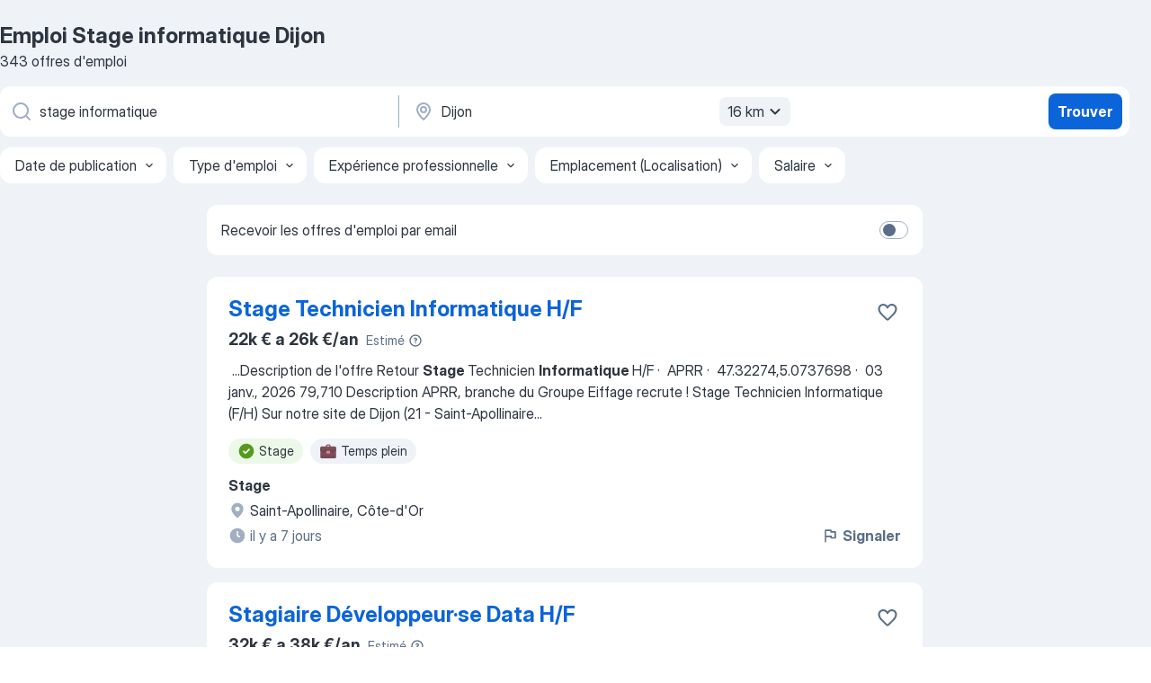

--- FILE ---
content_type: text/html
request_url: https://fr.jooble.org/emploi-stage-informatique/Dijon
body_size: 105618
content:
<!DOCTYPE html><html lang="fr" xmlns="http://www.w3.org/1999/xhtml"><head><meta charset="utf-8"><link data-chunk="app" rel="stylesheet" href="/assets/app.9fa9f9e168e3ebc98f18.css"><link data-chunk="SERP" rel="stylesheet" href="/assets/SERP.1c2dfa3e85e6dd2638ba.css"><meta name="viewport" content="width=device-width,initial-scale=1.0,maximum-scale=5" /><meta property="og:site_name" content="Jooble" /><meta property="og:locale" content="fr" /><meta property="og:type" content="website" /><meta name="msvalidate.01" content="4E93DB804C5CCCD5B3AFF7486D4B2757" /><meta name="format-detection" content="telephone=no"><link rel="preconnect" href="https://www.googletagmanager.com" /><link rel="preconnect" href="https://www.google-analytics.com" /><link rel="dns-prefetch" href="https://www.google.com" /><link rel="dns-prefetch" href="https://apis.google.com" /><link rel="dns-prefetch" href="https://connect.facebook.net" /><link rel="dns-prefetch" href="https://www.facebook.com" /><link href="https://data-fr.jooble.org/assets/fonts/inter-display.css" rel="stylesheet"><link href="https://data-fr.jooble.org/assets/fonts/segoe.css" rel="stylesheet"><link rel="apple-touch-icon" href="/assets/images/favicon/ua/apple-touch-icon.png?v=4" /><link rel="apple-touch-icon" sizes="57x57" href="/assets/images/favicon/ua/apple-touch-icon-57x57.png?v=4" /><link rel="apple-touch-icon" sizes="60x60" href="/assets/images/favicon/ua/apple-touch-icon-60x60.png?v=4" /><link rel="apple-touch-icon" sizes="72x72" href="/assets/images/favicon/ua/apple-touch-icon-72x72.png?v=4" /><link rel="apple-touch-icon" sizes="76x76" href="/assets/images/favicon/ua/apple-touch-icon-76x76.png?v=4" /><link rel="apple-touch-icon" sizes="114x114" href="/assets/images/favicon/ua/apple-touch-icon-114x114.png?v=4" /><link rel="apple-touch-icon" sizes="120x120" href="/assets/images/favicon/ua/apple-touch-icon-120x120.png?v=4" /><link rel="apple-touch-icon" sizes="144x144" href="/assets/images/favicon/ua/apple-touch-icon-144x144.png?v=4" /><link rel="apple-touch-icon" sizes="152x152" href="/assets/images/favicon/ua/apple-touch-icon-152x152.png?v=4" /><link rel="apple-touch-icon" sizes="180x180" href="/assets/images/favicon/ua/apple-touch-icon-180x180.png?v=4" /><link rel="icon" type="image/png" sizes="16x16" href="/assets/images/favicon/ua/favicon-16x16.png?v=4"><link rel="icon" type="image/png" sizes="32x32" href="/assets/images/favicon/ua/favicon-32x32.png?v=4"><link rel="icon" type="image/png" sizes="48x48" href="/assets/images/favicon/ua/android-chrome-48x48.png?v=4"><link rel="icon" type="image/png" sizes="96x96" href="/assets/images/favicon/ua/android-chrome-96x96.png?v=4"><link rel="icon" type="image/png" sizes="144x144" href="/assets/images/favicon/ua/android-chrome-144x144.png?v=4"><link rel="icon" type="image/png" sizes="192x192" href="/assets/images/favicon/ua/android-chrome-192x192.png?v=4"><link rel="icon" type="image/png" sizes="194x194" href="/assets/images/favicon/ua/favicon-194x194.png?v=4"><link rel="icon" type="image/png" sizes="256x256" href="/assets/images/favicon/ua/android-chrome-256x256.png?v=4"><link rel="icon" type="image/png" sizes="384x384" href="/assets/images/favicon/ua/android-chrome-384x384.png?v=4"><link rel="icon" type="image/png" sizes="512x512" href="/assets/images/favicon/ua/android-chrome-512x512.png?v=4"><link rel="shortcut icon" type="image/x-icon" href="/assets/images/favicon/ua/favicon-ua.ico?v=4"><link rel="icon" href="/assets/images/favicon/ua/icon.svg?v=4" sizes="any" type="image/svg+xml"><meta name="msapplication-tooltip" content="Jooble"><meta name="msapplication-config" content="/browserconfig.xml"><meta name="msapplication-TileColor" content="#ffffff"><meta name="msapplication-TileImage" content="/assets/images/favicon/ua/mstile-144x144.png?v=4"><meta name="theme-color" content="#ffffff"><meta name="ir-site-verification-token" content="-1337664224"><script type="text/javascript" charset="utf-8">(function(g,o){g[o]=g[o]||function(){(g[o]['q']=g[o]['q']||[]).push(arguments)},g[o]['t']=1*new Date})(window,'_googCsa'); </script><script>!function(){if('PerformanceLongTaskTiming' in window) {var g=window.__tti={e:[]};g.o = new PerformanceObserver(function(l){g.e = g.e.concat(l.getEntries())});g.o.observe({entryTypes:['longtask']})}}();</script><script>!function(){var e,t,n,i,r={passive:!0,capture:!0},a=new Date,o=function(){i=[],t=-1,e=null,f(addEventListener)},c=function(i,r){e||(e=r,t=i,n=new Date,f(removeEventListener),u())},u=function(){if(t>=0&&t<n-a){var r={entryType:"first-input",name:e.type,target:e.target,cancelable:e.cancelable,startTime:e.timeStamp,processingStart:e.timeStamp+t};i.forEach((function(e){e(r)})),i=[]}},s=function(e){if(e.cancelable){var t=(e.timeStamp>1e12?new Date:performance.now())-e.timeStamp;"pointerdown"==e.type?function(e,t){var n=function(){c(e,t),a()},i=function(){a()},a=function(){removeEventListener("pointerup",n,r),removeEventListener("pointercancel",i,r)};addEventListener("pointerup",n,r),addEventListener("pointercancel",i,r)}(t,e):c(t,e)}},f=function(e){["mousedown","keydown","touchstart","pointerdown"].forEach((function(t){return e(t,s,r)}))},p="hidden"===document.visibilityState?0:1/0;addEventListener("visibilitychange",(function e(t){"hidden"===document.visibilityState&&(p=t.timeStamp,removeEventListener("visibilitychange",e,!0))}),!0);o(),self.webVitals={firstInputPolyfill:function(e){i.push(e),u()},resetFirstInputPolyfill:o,get firstHiddenTime(){return p}}}();</script><title data-rh="true">Emplois : Stage informatique à Dijon (Besoin d&#x27;urgence!) - 2026 - Jooble</title><link data-rh="true" rel="canonical" href="https://fr.jooble.org/emploi-stage-informatique/Dijon"/><link data-rh="true" hreflang="fr-FR" rel="alternate" href="https://fr.jooble.org/emploi-stage-informatique/Dijon"/><meta data-rh="true" name="keywords" content="Emploi Stage informatique Dijon, offre emploi Stage informatique Dijon, emploi, offre emploi"/><meta data-rh="true" name="description" content="Emploi : Stage informatique à Dijon • Recherche parmi 455.000+ offres d&#x27;emploi en cours • Rapide &amp; Gratuit • Temps plein, temporaire et à temps partiel • Meilleurs employeurs à Dijon • Emploi: Stage informatique - facile à trouver !"/><meta data-rh="true" property="og:image" content="/assets/images/open_graph/og_image.png"/><meta data-rh="true" property="og:url" content="https://fr.jooble.org/emploi-stage-informatique/Dijon"/><meta data-rh="true" property="og:title" content="Emplois : Stage informatique à Dijon (Besoin d&#x27;urgence!) - 2026 - Jooble"/><meta data-rh="true" property="og:description" content="Emploi : Stage informatique à Dijon • Recherche parmi 455.000+ offres d&#x27;emploi en cours • Rapide &amp; Gratuit • Temps plein, temporaire et à temps partiel • Meilleurs employeurs à Dijon • Emploi: Stage informatique - facile à trouver !"/><script data-rh="true" type="application/ld+json">{"@context":"https://schema.org","@type":"BreadcrumbList","itemListElement":[[{"@type":"ListItem","position":1,"item":{"@id":"https://fr.jooble.org","name":"Emploi"}},{"@type":"ListItem","position":2,"item":{"@id":"https://fr.jooble.org/emploi-stage-informatique","name":"Stage informatique"}},{"@type":"ListItem","position":3,"item":{"name":"Stage informatique Dijon"}}]]}</script><script data-rh="true" type="application/ld+json">{"@context":"https://schema.org","@type":"ItemList","numberOfItems":343,"itemListElement":[[{"@type":"ListItem","position":1,"url":"https://fr.jooble.org/jdp/4520196133610978336"},{"@type":"ListItem","position":2,"url":"https://fr.jooble.org/jdp/3540908029785221928"},{"@type":"ListItem","position":3,"url":"https://fr.jooble.org/jdp/9095543326735204051"},{"@type":"ListItem","position":4,"url":"https://fr.jooble.org/jdp/4853935614470351411"},{"@type":"ListItem","position":5,"url":"https://fr.jooble.org/jdp/3387123795326991840"},{"@type":"ListItem","position":6,"url":"https://fr.jooble.org/jdp/-8171770096445120771"},{"@type":"ListItem","position":7,"url":"https://fr.jooble.org/jdp/-2995898260403676392"},{"@type":"ListItem","position":8,"url":"https://fr.jooble.org/rjdp/9206582859225718012"},{"@type":"ListItem","position":9,"url":"https://fr.jooble.org/jdp/-3038298838404429449"},{"@type":"ListItem","position":10,"url":"https://fr.jooble.org/jdp/6850210586863185042"},{"@type":"ListItem","position":11,"url":"https://fr.jooble.org/jdp/410808157505083235"},{"@type":"ListItem","position":12,"url":"https://fr.jooble.org/jdp/-6184477211345111227"},{"@type":"ListItem","position":13,"url":"https://fr.jooble.org/jdp/3137407106756041628"},{"@type":"ListItem","position":14,"url":"https://fr.jooble.org/jdp/-6941348648889529160"},{"@type":"ListItem","position":15,"url":"https://fr.jooble.org/jdp/5814952982730764323"},{"@type":"ListItem","position":16,"url":"https://fr.jooble.org/jdp/-5345563753209549919"},{"@type":"ListItem","position":17,"url":"https://fr.jooble.org/jdp/-7989311905282702396"},{"@type":"ListItem","position":18,"url":"https://fr.jooble.org/rjdp/3556209258761077382"},{"@type":"ListItem","position":19,"url":"https://fr.jooble.org/jdp/4846818901912308824"},{"@type":"ListItem","position":20,"url":"https://fr.jooble.org/rjdp/-8839418327886033758"},{"@type":"ListItem","position":21,"url":"https://fr.jooble.org/jdp/-1830700664664743679"},{"@type":"ListItem","position":22,"url":"https://fr.jooble.org/jdp/-2802136265551485642"},{"@type":"ListItem","position":23,"url":"https://fr.jooble.org/rjdp/-5841137112989185445"},{"@type":"ListItem","position":24,"url":"https://fr.jooble.org/jdp/8348075198135591634"},{"@type":"ListItem","position":25,"url":"https://fr.jooble.org/jdp/2970719389066490881"},{"@type":"ListItem","position":26,"url":"https://fr.jooble.org/jdp/-6615755645593971967"},{"@type":"ListItem","position":27,"url":"https://fr.jooble.org/jdp/5472280992095962067"},{"@type":"ListItem","position":28,"url":"https://fr.jooble.org/jdp/-4201344262214684488"},{"@type":"ListItem","position":29,"url":"https://fr.jooble.org/jdp/-7629925764019399351"},{"@type":"ListItem","position":30,"url":"https://fr.jooble.org/jdp/1077114071216451704"}]]}</script></head><body ondragstart="return false"><div id="app"><div class="zR2N9v"><div class="_1G2nM4"><div></div><div id="serpContainer" class="_0CG45k"><div class="+MdXgT"><header class="VavEB9"><div class="qD9dwK"><h1 class="_518B8Z">Emploi Stage informatique Dijon</h1><div company="p" class="cXVOTD">343 offres d&#x27;emploi</div></div><div class=""><form class="CXE+FW" data-test-name="_searchForm"><div class="tXoMlu"><div class="kySr3o EIHqTW"><div class="H-KSNn"><div class="Y6LTZC RKazSn"><div class="_0vIToK"><svg class="BC4g2E abyhUO gexuVd kPZVKg"><use xlink:href="/assets/sprite.1oxueCVBzlo-hocQRlhy.svg#icon-magnifier-usage"></use></svg><input id="input_:R55ioh:" class="_2cXMBT aHpE4r _5sX2B+" placeholder="Je cherche un emploi..." type="text" spellcheck="false" name="keyword" autoComplete="off" autoCapitalize="off" data-test-name="_searchFormKeywordInput" aria-label="Indiquez le type d&#x27;emploi que vous recherchez" value="stage informatique"/></div></div></div></div><div class="kySr3o _9+Weu7"><div class="H-KSNn"><div class="Y6LTZC RKazSn"><div class="_0vIToK"><svg class="BC4g2E abyhUO gexuVd kPZVKg"><use xlink:href="/assets/sprite.1oxueCVBzlo-hocQRlhy.svg#icon-map_marker-usage"></use></svg><input id="tbRegion" class="_2cXMBT aHpE4r _5sX2B+" placeholder="Dans la région..." type="text" spellcheck="false" name="region" autoComplete="off" autoCapitalize="off" data-test-name="_searchFormRegionInput" aria-label="Indiquez la ville dans laquelle vous cherchez du travail" value="Dijon"/></div><div class="hQwOE1"><div class="-xWR9w" data-test-name="_radiusSelect"><button type="button" class="VMdYVt i6dNg1 oUsVL7 -A9fYs mO9zne">16 km<span class="njVmSf"><svg class="KaSFrq JAzKjj GM7Sgs MQl7R9"><use xlink:href="/assets/sprite.1oxueCVBzlo-hocQRlhy.svg#icon-chevron_down-usage"></use></svg></span></button></div></div></div></div></div></div><button type="submit" class="VMdYVt i6dNg1 oUsVL7 xVPKbj ZuTpxY">Trouver</button></form></div><div class="p7hDF8"><div class="apmZrt" data-test-name="_smartTagsFilter"><div class="wYznI5"><span class="_1apRDx">Date de publication</span><svg class="KaSFrq DuJhnH GM7Sgs _398Jb4"><use xlink:href="/assets/sprite.1oxueCVBzlo-hocQRlhy.svg#icon-chevron_down-usage"></use></svg></div><div class="wYznI5"><span class="_1apRDx">Type d&#x27;emploi</span><svg class="KaSFrq DuJhnH GM7Sgs _398Jb4"><use xlink:href="/assets/sprite.1oxueCVBzlo-hocQRlhy.svg#icon-chevron_down-usage"></use></svg></div><div class="wYznI5"><span class="_1apRDx">Expérience professionnelle</span><svg class="KaSFrq DuJhnH GM7Sgs _398Jb4"><use xlink:href="/assets/sprite.1oxueCVBzlo-hocQRlhy.svg#icon-chevron_down-usage"></use></svg></div><div class="wYznI5"><span class="_1apRDx">Emplacement (Localisation)</span><svg class="KaSFrq DuJhnH GM7Sgs _398Jb4"><use xlink:href="/assets/sprite.1oxueCVBzlo-hocQRlhy.svg#icon-chevron_down-usage"></use></svg></div><div class="wYznI5"><span class="_1apRDx">Salaire</span><svg class="KaSFrq DuJhnH GM7Sgs _398Jb4"><use xlink:href="/assets/sprite.1oxueCVBzlo-hocQRlhy.svg#icon-chevron_down-usage"></use></svg></div></div></div></header><div class="y+s7YY"><div class="Amjssv"><main class="toVmC+" role="main"><div class="NeCPdn" id="topBarContainer"><div class="dKIuea"><div class="pfddcp xPgV1+"><div class="Z7rxKJ"><span class="ahUpuK">Recevoir les offres d&#x27;emploi par email</span><div class="rV3P9b H6hBvI RDT4pD seXaaO"><input id="SubscriptionSwitcher" type="checkbox" aria-label="SubscriptionSwitcher"/><label for="SubscriptionSwitcher"><span data-switch="pill" data-caption="false"><span data-switch="round"></span></span></label></div></div></div></div></div><div class="bXbgrv" id="serpContent"><div><div class="infinite-scroll-component__outerdiv"><div class="infinite-scroll-component ZbPfXY _serpContentBlock" style="height:auto;overflow:auto;-webkit-overflow-scrolling:touch"><div><ul class="kiBEcn"><li></li><li><div id="4520196133610978336" data-test-name="_jobCard" class="+n4WEb rHG1ci"><div class="_9q4Aij"><h2 class="jA9gFS dUatPc"><a class="_8w9Ce2 tUC4Fj _6i4Nb0 wtCvxI job_card_link" target="_blank" href="https://fr.jooble.org/jdp/4520196133610978336">Stage Technicien Informatique H/F</a></h2><div class="_5A-eEY"><div class="Bdpujj"><button type="button" class="ZapzXe _9WpygY XEfYdx JFkX+L vMdXr7 RNbuqd" data-test-name="jobFavoritesButton__4520196133610978336" aria-label="Enregistrer l&#x27;offre d&#x27;emploi dans vos favoris"><span class="H2e2t1 +gVFyQ"><svg class="KaSFrq JAzKjj _0ng4na"><use xlink:href="/assets/sprite.1oxueCVBzlo-hocQRlhy.svg#icon-heart_outline-usage"></use></svg></span></button></div></div></div><div><div class="QZH8mt"><div class="ZYWrm-"><div class="Bdpujj"><div class="_7Zkfsk"><span class="_3rO37A">22k € a 26k €/an</span><span class="e-ddJQ">Estimé<svg class="KaSFrq _0ng4na _2veCaV"><use xlink:href="/assets/sprite.1oxueCVBzlo-hocQRlhy.svg#icon-question_mark_circle-usage"></use></svg></span></div></div></div><div class="GEyos4">&nbsp;...<span>Description de l'offre 
 Retour 
 </span><b>Stage </b><span>Technicien </span><b>Informatique </b><span>H/F 
·   APRR 
·  47.32274,5.0737698 
·   03 janv., 2026 
 79,710 
 Description 
 APRR, branche du Groupe Eiffage recrute ! Stage Technicien Informatique (F/H) Sur notre site de Dijon (21 - Saint-Apollinaire</span>...&nbsp;</div><div class="rvi8+s"><div class="tXxXy-"><div data-name="stage" data-test-name="_highlightedTag" class="K8ZLnh tag fT460t"><svg class="KaSFrq DuJhnH GeatqJ"><use xlink:href="/assets/sprite.1oxueCVBzlo-hocQRlhy.svg#icon-check_match-usage"></use></svg>Stage</div><div data-name="temps_complet" data-test-name="_jobTag" class="K8ZLnh tag _7Amkfs"><div class="uE1IG0" style="background-image:url(/assets/images/tagIconsNew/emoji_briefcase.svg)"></div>Temps plein</div></div></div></div><div class="L4BhzZ wrapper__new_tags_design bLrJMm"><div class="j+648w"><button type="button" class="ZapzXe _9WpygY JFkX+L vMdXr7 _9ofHq7" data-test-name="_reportJobButtonSerp"><span class="H2e2t1 w87w0E"><svg class="KaSFrq xY3sEm _0ng4na cS9jE1"><use xlink:href="/assets/sprite.1oxueCVBzlo-hocQRlhy.svg#icon-flag-usage"></use></svg></span>Signaler</button></div><div class="E6E0jY"><div class="pXyhD4 VeoRvG"><div class="heru4z"><p class="z6WlhX" data-test-name="_companyName">Stage</p></div></div><div class="blapLw gj1vO6 fhg31q nxYYVJ" tabindex="-1"><svg class="BC4g2E c6AqqO gexuVd kE3ssB DlQ0Ty icon_gray_soft mdorqd"><use xlink:href="/assets/sprite.1oxueCVBzlo-hocQRlhy.svg#icon-map_marker_filled-usage"></use></svg><div class="caption NTRJBV">Saint-Apollinaire, Côte-d&#x27;Or</div></div><div class="blapLw gj1vO6 fhg31q fGYTou"><svg class="BC4g2E c6AqqO gexuVd kE3ssB DlQ0Ty icon_gray_soft jjtReA"><use xlink:href="/assets/sprite.1oxueCVBzlo-hocQRlhy.svg#icon-clock_filled-usage"></use></svg><div class="caption Vk-5Da">il y a 7 jours</div></div></div></div></div></div></li><li><div id="3540908029785221928" data-test-name="_jobCard" class="+n4WEb rHG1ci"><div class="_9q4Aij"><h2 class="jA9gFS dUatPc"><a class="_8w9Ce2 tUC4Fj _6i4Nb0 wtCvxI job_card_link" target="_blank" href="https://fr.jooble.org/jdp/3540908029785221928">Stagiaire Développeur·se Data H/F</a></h2><div class="_5A-eEY"><div class="Bdpujj"><button type="button" class="ZapzXe _9WpygY XEfYdx JFkX+L vMdXr7 RNbuqd" data-test-name="jobFavoritesButton__3540908029785221928" aria-label="Enregistrer l&#x27;offre d&#x27;emploi dans vos favoris"><span class="H2e2t1 +gVFyQ"><svg class="KaSFrq JAzKjj _0ng4na"><use xlink:href="/assets/sprite.1oxueCVBzlo-hocQRlhy.svg#icon-heart_outline-usage"></use></svg></span></button></div></div></div><div><div class="QZH8mt"><div class="ZYWrm-"><div class="Bdpujj"><div class="_7Zkfsk"><span class="_3rO37A">32k € a 38k €/an</span><span class="e-ddJQ">Estimé<svg class="KaSFrq _0ng4na _2veCaV"><use xlink:href="/assets/sprite.1oxueCVBzlo-hocQRlhy.svg#icon-question_mark_circle-usage"></use></svg></span></div></div></div><div class="GEyos4">&nbsp;...<span>Profil 
 VOTRE PROFIL Formation Vous êtes en dernière année d'une formation Bac +3 avec une dominante en développement </span><b>informatique </b><span>et avez un </span><b>stage </b><span>long de fin d'études à réaliser. Vous aimeriez poursuivre ce stage par une alternance vers un Bac +5 si l'expérience est</span>...&nbsp;</div><div class="rvi8+s"><div class="tXxXy-"><div data-name="stage" data-test-name="_highlightedTag" class="K8ZLnh tag fT460t"><svg class="KaSFrq DuJhnH GeatqJ"><use xlink:href="/assets/sprite.1oxueCVBzlo-hocQRlhy.svg#icon-check_match-usage"></use></svg>Stage</div><div data-name="temps_complet" data-test-name="_jobTag" class="K8ZLnh tag _7Amkfs"><div class="uE1IG0" style="background-image:url(/assets/images/tagIconsNew/emoji_briefcase.svg)"></div>Temps plein</div><div data-name="alternance" data-test-name="_jobTag" class="K8ZLnh tag _7Amkfs"><div class="uE1IG0" style="background-image:url(/assets/images/tagIconsNew/emoji_briefcase.svg)"></div>Alternance</div></div></div></div><div class="L4BhzZ wrapper__new_tags_design bLrJMm"><div class="j+648w"><button type="button" class="ZapzXe _9WpygY JFkX+L vMdXr7 _9ofHq7" data-test-name="_reportJobButtonSerp"><span class="H2e2t1 w87w0E"><svg class="KaSFrq xY3sEm _0ng4na cS9jE1"><use xlink:href="/assets/sprite.1oxueCVBzlo-hocQRlhy.svg#icon-flag-usage"></use></svg></span>Signaler</button></div><div class="E6E0jY"><div class="pXyhD4 VeoRvG"><div class="heru4z"><p class="z6WlhX" data-test-name="_companyName">Stage</p></div></div><div class="blapLw gj1vO6 fhg31q nxYYVJ" tabindex="-1"><svg class="BC4g2E c6AqqO gexuVd kE3ssB DlQ0Ty icon_gray_soft mdorqd"><use xlink:href="/assets/sprite.1oxueCVBzlo-hocQRlhy.svg#icon-map_marker_filled-usage"></use></svg><div class="caption NTRJBV">Saint-Apollinaire, Côte-d&#x27;Or</div></div><div class="blapLw gj1vO6 fhg31q fGYTou"><svg class="BC4g2E c6AqqO gexuVd kE3ssB DlQ0Ty icon_gray_soft jjtReA"><use xlink:href="/assets/sprite.1oxueCVBzlo-hocQRlhy.svg#icon-clock_filled-usage"></use></svg><div class="caption Vk-5Da">il y a 7 jours</div></div></div></div></div></div></li><li><div id="9095543326735204051" data-test-name="_jobCard" class="+n4WEb rHG1ci"><div class="_9q4Aij"><h2 class="jA9gFS dUatPc"><a class="_8w9Ce2 tUC4Fj _6i4Nb0 wtCvxI job_card_link" target="_blank" href="https://fr.jooble.org/jdp/9095543326735204051">Stage Développeur Informatique H/F</a></h2><div class="_5A-eEY"><div class="Bdpujj"><button type="button" class="ZapzXe _9WpygY XEfYdx JFkX+L vMdXr7 RNbuqd" data-test-name="jobFavoritesButton__9095543326735204051" aria-label="Enregistrer l&#x27;offre d&#x27;emploi dans vos favoris"><span class="H2e2t1 +gVFyQ"><svg class="KaSFrq JAzKjj _0ng4na"><use xlink:href="/assets/sprite.1oxueCVBzlo-hocQRlhy.svg#icon-heart_outline-usage"></use></svg></span></button></div></div></div><div><div class="QZH8mt"><div class="ZYWrm-"><div class="Bdpujj"><div class="_7Zkfsk"><span class="_3rO37A">29k € a 36k €/an</span><span class="e-ddJQ">Estimé<svg class="KaSFrq _0ng4na _2veCaV"><use xlink:href="/assets/sprite.1oxueCVBzlo-hocQRlhy.svg#icon-question_mark_circle-usage"></use></svg></span></div></div></div><div class="GEyos4">&nbsp;...<span>Description de l'offre 
 Retour 
 </span><b>Stage </b><span>Développeur </span><b>Informatique </b><span>H/F 
·   APRR 
·  47.32274,5.0737698 
·   03 janv., 2026 
 79,710 
 Description 
 APRR, branche du Groupe Eiffage recrute ! Chaque jour, les 3 500 collaborateurs d'APRR agissent pour rendre les voyages</span>...&nbsp;</div><div class="rvi8+s"><div class="tXxXy-"><div data-name="stage" data-test-name="_highlightedTag" class="K8ZLnh tag fT460t"><svg class="KaSFrq DuJhnH GeatqJ"><use xlink:href="/assets/sprite.1oxueCVBzlo-hocQRlhy.svg#icon-check_match-usage"></use></svg>Stage</div><div data-name="temps_complet" data-test-name="_jobTag" class="K8ZLnh tag _7Amkfs"><div class="uE1IG0" style="background-image:url(/assets/images/tagIconsNew/emoji_briefcase.svg)"></div>Temps plein</div></div></div></div><div class="L4BhzZ wrapper__new_tags_design bLrJMm"><div class="j+648w"><button type="button" class="ZapzXe _9WpygY JFkX+L vMdXr7 _9ofHq7" data-test-name="_reportJobButtonSerp"><span class="H2e2t1 w87w0E"><svg class="KaSFrq xY3sEm _0ng4na cS9jE1"><use xlink:href="/assets/sprite.1oxueCVBzlo-hocQRlhy.svg#icon-flag-usage"></use></svg></span>Signaler</button></div><div class="E6E0jY"><div class="pXyhD4 VeoRvG"><div class="heru4z"><p class="z6WlhX" data-test-name="_companyName">Stage</p></div></div><div class="blapLw gj1vO6 fhg31q nxYYVJ" tabindex="-1"><svg class="BC4g2E c6AqqO gexuVd kE3ssB DlQ0Ty icon_gray_soft mdorqd"><use xlink:href="/assets/sprite.1oxueCVBzlo-hocQRlhy.svg#icon-map_marker_filled-usage"></use></svg><div class="caption NTRJBV">Saint-Apollinaire, Côte-d&#x27;Or</div></div><div class="blapLw gj1vO6 fhg31q fGYTou"><svg class="BC4g2E c6AqqO gexuVd kE3ssB DlQ0Ty icon_gray_soft jjtReA"><use xlink:href="/assets/sprite.1oxueCVBzlo-hocQRlhy.svg#icon-clock_filled-usage"></use></svg><div class="caption Vk-5Da">il y a 7 jours</div></div></div></div></div></div></li><li><div id="4853935614470351411" data-test-name="_jobCard" class="+n4WEb rHG1ci"><div class="_9q4Aij"><h2 class="jA9gFS dUatPc"><a class="_8w9Ce2 tUC4Fj _6i4Nb0 wtCvxI job_card_link" target="_blank" href="https://fr.jooble.org/jdp/4853935614470351411">Stage - Assistant Responsable de Résidence Etudiante H/F</a></h2><div class="_5A-eEY"><div class="Bdpujj"><button type="button" class="ZapzXe _9WpygY XEfYdx JFkX+L vMdXr7 RNbuqd" data-test-name="jobFavoritesButton__4853935614470351411" aria-label="Enregistrer l&#x27;offre d&#x27;emploi dans vos favoris"><span class="H2e2t1 +gVFyQ"><svg class="KaSFrq JAzKjj _0ng4na"><use xlink:href="/assets/sprite.1oxueCVBzlo-hocQRlhy.svg#icon-heart_outline-usage"></use></svg></span></button></div></div></div><div><div class="QZH8mt"><div class="ZYWrm-"><div class="Bdpujj"><div class="_7Zkfsk"><span class="_3rO37A">22k € a 24k €/an</span><span class="e-ddJQ">Estimé<svg class="KaSFrq _0ng4na _2veCaV"><use xlink:href="/assets/sprite.1oxueCVBzlo-hocQRlhy.svg#icon-question_mark_circle-usage"></use></svg></span></div></div></div><div class="GEyos4">&nbsp;...<span>Description de l'offre 
 Retour 
 </span><b>Stage </b><span>- Assistant Responsable de Résidence Etudiante H/F 
·   LES BELLES ANNEES 
·  47.3328854,5.0482976 
·   06 janv., 2026 
 79,710 
 Description 
 Rejoignez LES BELLES ANNEES, le spécialiste des résidences étudiantes ! Nous</span>...&nbsp;</div><div class="rvi8+s"><div class="tXxXy-"><div data-name="stage" data-test-name="_highlightedTag" class="K8ZLnh tag fT460t"><svg class="KaSFrq DuJhnH GeatqJ"><use xlink:href="/assets/sprite.1oxueCVBzlo-hocQRlhy.svg#icon-check_match-usage"></use></svg>Stage</div><div data-name="stage_remunere" data-test-name="_jobTag" class="K8ZLnh tag _7Amkfs"><div class="uE1IG0" style="background-image:url(/assets/images/tagIconsNew/emoji_dollar_banknote.svg)"></div>Stage rémunéré</div><div data-name="temps_complet" data-test-name="_jobTag" class="K8ZLnh tag _7Amkfs"><div class="uE1IG0" style="background-image:url(/assets/images/tagIconsNew/emoji_briefcase.svg)"></div>Temps plein</div><div data-name="stage_2_mois" data-test-name="_jobTag" class="K8ZLnh tag _7Amkfs"><div class="uE1IG0" style="background-image:url(/assets/images/tagIconsNew/emoji_briefcase.svg)"></div>Stage de 2 mois</div><div data-name="stage_3_mois" data-test-name="_jobTag" class="K8ZLnh tag _7Amkfs"><div class="uE1IG0" style="background-image:url(/assets/images/tagIconsNew/emoji_briefcase.svg)"></div>Stage de 3 mois</div><div data-name="stage_1_mois" data-test-name="_jobTag" class="K8ZLnh tag _7Amkfs"><div class="uE1IG0" style="background-image:url(/assets/images/tagIconsNew/emoji_briefcase.svg)"></div>Stage 1 mois</div></div></div></div><div class="L4BhzZ wrapper__new_tags_design bLrJMm"><div class="j+648w"><button type="button" class="ZapzXe _9WpygY JFkX+L vMdXr7 _9ofHq7" data-test-name="_reportJobButtonSerp"><span class="H2e2t1 w87w0E"><svg class="KaSFrq xY3sEm _0ng4na cS9jE1"><use xlink:href="/assets/sprite.1oxueCVBzlo-hocQRlhy.svg#icon-flag-usage"></use></svg></span>Signaler</button></div><div class="E6E0jY"><div class="pXyhD4 VeoRvG"><div class="heru4z"><p class="z6WlhX" data-test-name="_companyName">Stage</p></div></div><div class="blapLw gj1vO6 fhg31q nxYYVJ" tabindex="-1"><svg class="BC4g2E c6AqqO gexuVd kE3ssB DlQ0Ty icon_gray_soft mdorqd"><use xlink:href="/assets/sprite.1oxueCVBzlo-hocQRlhy.svg#icon-map_marker_filled-usage"></use></svg><div class="caption NTRJBV">Dijon</div></div><div class="blapLw gj1vO6 fhg31q fGYTou"><svg class="BC4g2E c6AqqO gexuVd kE3ssB DlQ0Ty icon_gray_soft jjtReA"><use xlink:href="/assets/sprite.1oxueCVBzlo-hocQRlhy.svg#icon-clock_filled-usage"></use></svg><div class="caption Vk-5Da">il y a 5 jours</div></div></div></div></div></div></li><li><div id="3387123795326991840" data-test-name="_jobCard" class="+n4WEb rHG1ci"><div class="_9q4Aij"><h2 class="jA9gFS dUatPc"><a class="_8w9Ce2 tUC4Fj _6i4Nb0 wtCvxI job_card_link" target="_blank" href="https://fr.jooble.org/jdp/3387123795326991840">[stage] développeur·euse java - h/f</a></h2><div class="_5A-eEY"><div class="Bdpujj"><button type="button" class="ZapzXe _9WpygY XEfYdx JFkX+L vMdXr7 RNbuqd" data-test-name="jobFavoritesButton__3387123795326991840" aria-label="Enregistrer l&#x27;offre d&#x27;emploi dans vos favoris"><span class="H2e2t1 +gVFyQ"><svg class="KaSFrq JAzKjj _0ng4na"><use xlink:href="/assets/sprite.1oxueCVBzlo-hocQRlhy.svg#icon-heart_outline-usage"></use></svg></span></button></div></div></div><div><div class="QZH8mt"><div class="GEyos4">&nbsp;...<span>collaboration et l'excellence technique. 
 Nous pensons que l’</span><b>informatique </b><span>peut transformer positivement les façons de travailler, l’</span>...&nbsp;&nbsp;...<span>développement, nous recherchons un·e  Développeur·euse Java en </span><b>stage </b><span> , afin de participer à nos projets de réalisation d’applications</span>...&nbsp;</div><div class="rvi8+s"><div class="tXxXy-"><div data-name="stage" data-test-name="_highlightedTag" class="K8ZLnh tag fT460t"><svg class="KaSFrq DuJhnH GeatqJ"><use xlink:href="/assets/sprite.1oxueCVBzlo-hocQRlhy.svg#icon-check_match-usage"></use></svg>Stage</div></div></div></div><div class="L4BhzZ wrapper__new_tags_design bLrJMm"><div class="j+648w"><button type="button" class="ZapzXe _9WpygY JFkX+L vMdXr7 _9ofHq7" data-test-name="_reportJobButtonSerp"><span class="H2e2t1 w87w0E"><svg class="KaSFrq xY3sEm _0ng4na cS9jE1"><use xlink:href="/assets/sprite.1oxueCVBzlo-hocQRlhy.svg#icon-flag-usage"></use></svg></span>Signaler</button></div><div class="E6E0jY"><div class="pXyhD4 VeoRvG"><div class="heru4z"><p class="z6WlhX" data-test-name="_companyName">ATOL CONSEILS ET DEVELOPPEMENTS</p></div></div><div class="blapLw gj1vO6 fhg31q nxYYVJ" tabindex="-1"><svg class="BC4g2E c6AqqO gexuVd kE3ssB DlQ0Ty icon_gray_soft mdorqd"><use xlink:href="/assets/sprite.1oxueCVBzlo-hocQRlhy.svg#icon-map_marker_filled-usage"></use></svg><div class="caption NTRJBV">Gevrey-Chambertin, Côte-d&#x27;Or</div></div><div class="blapLw gj1vO6 fhg31q fGYTou"><svg class="BC4g2E c6AqqO gexuVd kE3ssB DlQ0Ty icon_gray_soft jjtReA"><use xlink:href="/assets/sprite.1oxueCVBzlo-hocQRlhy.svg#icon-clock_filled-usage"></use></svg><div class="caption Vk-5Da"> Il y a 2 mois</div></div></div></div></div></div></li><li><div id="-8171770096445120771" data-test-name="_jobCard" class="+n4WEb rHG1ci"><div class="_9q4Aij"><h2 class="jA9gFS dUatPc"><a class="_8w9Ce2 tUC4Fj _6i4Nb0 wtCvxI job_card_link" target="_blank" href="https://fr.jooble.org/jdp/-8171770096445120771">Stage - Ingénieur de production IT F/H - Dijon</a></h2><div class="_5A-eEY"><div class="Bdpujj"><button type="button" class="ZapzXe _9WpygY XEfYdx JFkX+L vMdXr7 RNbuqd" data-test-name="jobFavoritesButton__-8171770096445120771" aria-label="Enregistrer l&#x27;offre d&#x27;emploi dans vos favoris"><span class="H2e2t1 +gVFyQ"><svg class="KaSFrq JAzKjj _0ng4na"><use xlink:href="/assets/sprite.1oxueCVBzlo-hocQRlhy.svg#icon-heart_outline-usage"></use></svg></span></button></div></div></div><div><div class="QZH8mt"><div class="ZYWrm-"><div class="Bdpujj"><div class="_7Zkfsk"><span class="_3rO37A">35k € a 42k €/an</span><span class="e-ddJQ">Estimé<svg class="KaSFrq _0ng4na _2veCaV"><use xlink:href="/assets/sprite.1oxueCVBzlo-hocQRlhy.svg#icon-question_mark_circle-usage"></use></svg></span></div></div></div><div class="GEyos4">&nbsp;...<span>pour proposer des   services d'infrastructures  ,   de sécurité </span><b>informatique </b><span>et de production applicative  pour les utilisateurs du 2ème</span>...&nbsp;&nbsp;...<span>niveau BAC+5 (master ou parcours ingénieur) et tu recherches un </span><b>stage </b><span>de fin d’études 
 Tu aimerais découvrir les technologies</span>...&nbsp;</div><div class="rvi8+s"><div class="tXxXy-"><div data-name="stage" data-test-name="_highlightedTag" class="K8ZLnh tag fT460t"><svg class="KaSFrq DuJhnH GeatqJ"><use xlink:href="/assets/sprite.1oxueCVBzlo-hocQRlhy.svg#icon-check_match-usage"></use></svg>Stage</div></div></div></div><div class="L4BhzZ wrapper__new_tags_design bLrJMm"><div class="j+648w"><button type="button" class="ZapzXe _9WpygY JFkX+L vMdXr7 _9ofHq7" data-test-name="_reportJobButtonSerp"><span class="H2e2t1 w87w0E"><svg class="KaSFrq xY3sEm _0ng4na cS9jE1"><use xlink:href="/assets/sprite.1oxueCVBzlo-hocQRlhy.svg#icon-flag-usage"></use></svg></span>Signaler</button></div><div class="E6E0jY"><div class="pXyhD4 VeoRvG"><div class="heru4z"><p class="z6WlhX" data-test-name="_companyName">Groupe BPCE</p></div></div><div class="blapLw gj1vO6 fhg31q nxYYVJ" tabindex="-1"><svg class="BC4g2E c6AqqO gexuVd kE3ssB DlQ0Ty icon_gray_soft mdorqd"><use xlink:href="/assets/sprite.1oxueCVBzlo-hocQRlhy.svg#icon-map_marker_filled-usage"></use></svg><div class="caption NTRJBV">Dijon</div></div><div class="blapLw gj1vO6 fhg31q fGYTou"><svg class="BC4g2E c6AqqO gexuVd kE3ssB DlQ0Ty icon_gray_soft jjtReA"><use xlink:href="/assets/sprite.1oxueCVBzlo-hocQRlhy.svg#icon-clock_filled-usage"></use></svg><div class="caption Vk-5Da">il y a 3 jours</div></div></div></div></div></div></li><li><div id="-2995898260403676392" data-test-name="_jobCard" class="+n4WEb rHG1ci"><div class="_9q4Aij"><h2 class="jA9gFS dUatPc"><a class="_8w9Ce2 tUC4Fj _6i4Nb0 wtCvxI job_card_link" target="_blank" href="https://fr.jooble.org/jdp/-2995898260403676392">Conseil Marché des professionnels</a></h2><div class="_5A-eEY"><div class="Bdpujj"><button type="button" class="ZapzXe _9WpygY XEfYdx JFkX+L vMdXr7 RNbuqd" data-test-name="jobFavoritesButton__-2995898260403676392" aria-label="Enregistrer l&#x27;offre d&#x27;emploi dans vos favoris"><span class="H2e2t1 +gVFyQ"><svg class="KaSFrq JAzKjj _0ng4na"><use xlink:href="/assets/sprite.1oxueCVBzlo-hocQRlhy.svg#icon-heart_outline-usage"></use></svg></span></button></div></div></div><div><div class="QZH8mt"><div class="GEyos4">&nbsp;...<span>accompagnez vos clients dans le développement de leurs entreprises. 
 Vous intégrez une  équipe accueillante, solidaire et votre maître de </span><b>stage </b><span>vous guidera tout au long de votre parcours pour développer le meilleur de vous-même. 
 Concrètement, sous la responsabilité de</span>...&nbsp;</div><div class="rvi8+s"><div class="tXxXy-"><div data-name="stage" data-test-name="_highlightedTag" class="K8ZLnh tag fT460t"><svg class="KaSFrq DuJhnH GeatqJ"><use xlink:href="/assets/sprite.1oxueCVBzlo-hocQRlhy.svg#icon-check_match-usage"></use></svg>Stage</div><div data-name="stage_6_mois" data-test-name="_jobTag" class="K8ZLnh tag _7Amkfs"><div class="uE1IG0" style="background-image:url(/assets/images/tagIconsNew/emoji_briefcase.svg)"></div>Stage de 6 mois</div><div data-name="stage_4_mois" data-test-name="_jobTag" class="K8ZLnh tag _7Amkfs"><div class="uE1IG0" style="background-image:url(/assets/images/tagIconsNew/emoji_briefcase.svg)"></div>Stage de 4 mois</div></div></div></div><div class="L4BhzZ wrapper__new_tags_design bLrJMm"><div class="j+648w"><button type="button" class="ZapzXe _9WpygY JFkX+L vMdXr7 _9ofHq7" data-test-name="_reportJobButtonSerp"><span class="H2e2t1 w87w0E"><svg class="KaSFrq xY3sEm _0ng4na cS9jE1"><use xlink:href="/assets/sprite.1oxueCVBzlo-hocQRlhy.svg#icon-flag-usage"></use></svg></span>Signaler</button></div><div class="E6E0jY"><div class="pXyhD4 VeoRvG"><div class="heru4z"><p class="z6WlhX" data-test-name="_companyName">SG</p></div></div><div class="blapLw gj1vO6 fhg31q nxYYVJ" tabindex="-1"><svg class="BC4g2E c6AqqO gexuVd kE3ssB DlQ0Ty icon_gray_soft mdorqd"><use xlink:href="/assets/sprite.1oxueCVBzlo-hocQRlhy.svg#icon-map_marker_filled-usage"></use></svg><div class="caption NTRJBV">Dijon</div></div><div class="blapLw gj1vO6 fhg31q fGYTou"><svg class="BC4g2E c6AqqO gexuVd kE3ssB DlQ0Ty icon_gray_soft jjtReA"><use xlink:href="/assets/sprite.1oxueCVBzlo-hocQRlhy.svg#icon-clock_filled-usage"></use></svg><div class="caption Vk-5Da">il y a 23 jours</div></div></div></div></div></div></li><li><div class="li6YgU" style="--ew-button-color:#F7F6F2;--ew-button-background-color:#014EFE"></div></li><li></li><li><div id="804912670328001978" data-test-name="_jobCard" class="+n4WEb rHG1ci"><div class="_9q4Aij"><h2 class="jA9gFS dUatPc"><a class="_8w9Ce2 tUC4Fj _6i4Nb0 wtCvxI job_card_link" target="_blank" href="https://fr.jooble.org/rjdp/9206582859225718012">Stage Responsable Animations H/F</a></h2><div class="_5A-eEY"><div class="Bdpujj"><button type="button" class="ZapzXe _9WpygY XEfYdx JFkX+L vMdXr7 RNbuqd" data-test-name="jobFavoritesButton__804912670328001978" aria-label="Enregistrer l&#x27;offre d&#x27;emploi dans vos favoris"><span class="H2e2t1 +gVFyQ"><svg class="KaSFrq JAzKjj _0ng4na"><use xlink:href="/assets/sprite.1oxueCVBzlo-hocQRlhy.svg#icon-heart_outline-usage"></use></svg></span></button></div></div></div><div><div class="QZH8mt"><div class="GEyos4">&nbsp;...<span>Devenez un acteur de choix pour Société Générale et nos clients 
 A ce titre et en collaboration avec votre maître de </span><b>stage </b><span>qui assurera votre formation, vous participez aux missions dans les domaines suivants : 
 Commercial : Mettre en œuvre et promouvoir les opérations</span>...&nbsp;</div><div class="rvi8+s"><div class="tXxXy-"><div data-name="stage" data-test-name="_highlightedTag" class="K8ZLnh tag fT460t"><svg class="KaSFrq DuJhnH GeatqJ"><use xlink:href="/assets/sprite.1oxueCVBzlo-hocQRlhy.svg#icon-check_match-usage"></use></svg>Stage</div><div data-name="stage_6_mois" data-test-name="_jobTag" class="K8ZLnh tag _7Amkfs"><div class="uE1IG0" style="background-image:url(/assets/images/tagIconsNew/emoji_briefcase.svg)"></div>Stage de 6 mois</div><div data-name="stage_4_mois" data-test-name="_jobTag" class="K8ZLnh tag _7Amkfs"><div class="uE1IG0" style="background-image:url(/assets/images/tagIconsNew/emoji_briefcase.svg)"></div>Stage de 4 mois</div></div></div></div><div class="L4BhzZ wrapper__new_tags_design bLrJMm"><div class="j+648w"><button type="button" class="ZapzXe _9WpygY JFkX+L vMdXr7 _9ofHq7" data-test-name="_reportJobButtonSerp"><span class="H2e2t1 w87w0E"><svg class="KaSFrq xY3sEm _0ng4na cS9jE1"><use xlink:href="/assets/sprite.1oxueCVBzlo-hocQRlhy.svg#icon-flag-usage"></use></svg></span>Signaler</button></div><div class="E6E0jY"><div class="pXyhD4 VeoRvG"><div class="heru4z"><p class="z6WlhX" data-test-name="_companyName">SG</p></div></div><div class="blapLw gj1vO6 fhg31q nxYYVJ" tabindex="-1"><svg class="BC4g2E c6AqqO gexuVd kE3ssB DlQ0Ty icon_gray_soft mdorqd"><use xlink:href="/assets/sprite.1oxueCVBzlo-hocQRlhy.svg#icon-map_marker_filled-usage"></use></svg><div class="caption NTRJBV">Dijon</div></div><div class="blapLw gj1vO6 fhg31q fGYTou"><svg class="BC4g2E c6AqqO gexuVd kE3ssB DlQ0Ty icon_gray_soft jjtReA"><use xlink:href="/assets/sprite.1oxueCVBzlo-hocQRlhy.svg#icon-clock_filled-usage"></use></svg><div class="caption Vk-5Da">il y a 11 jours</div></div></div></div></div></div></li><li><div id="-3038298838404429449" data-test-name="_jobCard" class="+n4WEb rHG1ci"><div class="_9q4Aij"><h2 class="jA9gFS dUatPc"><a class="_8w9Ce2 tUC4Fj _6i4Nb0 wtCvxI job_card_link" target="_blank" href="https://fr.jooble.org/jdp/-3038298838404429449">DEVELOPPEUR CONFIRME H/F</a></h2><div class="_5A-eEY"><div class="Bdpujj"><button type="button" class="ZapzXe _9WpygY XEfYdx JFkX+L vMdXr7 RNbuqd" data-test-name="jobFavoritesButton__-3038298838404429449" aria-label="Enregistrer l&#x27;offre d&#x27;emploi dans vos favoris"><span class="H2e2t1 +gVFyQ"><svg class="KaSFrq JAzKjj _0ng4na"><use xlink:href="/assets/sprite.1oxueCVBzlo-hocQRlhy.svg#icon-heart_outline-usage"></use></svg></span></button></div></div></div><div><div class="QZH8mt"><div class="ZYWrm-"><div class="Bdpujj"><div class="_7Zkfsk"><span class="_3rO37A">34k € a 41k €/an</span><span class="e-ddJQ">Estimé<svg class="KaSFrq _0ng4na _2veCaV"><use xlink:href="/assets/sprite.1oxueCVBzlo-hocQRlhy.svg#icon-question_mark_circle-usage"></use></svg></span></div></div></div><div class="GEyos4">Description de l'entreprise 

 Inetum est un leader européen des services numériques. Pour les entreprises, les acteurs publics et la société dans son ensemble, les 28 000 consultants et spécialistes du groupe visent chaque jour l’impact digital : des solutions qui contribuent...</div><div class="rvi8+s"><div class="tXxXy-"><div data-name="suggested" data-test-name="_highlightedTag" class="K8ZLnh tag fT460t"><svg class="KaSFrq DuJhnH GeatqJ"><use xlink:href="/assets/sprite.1oxueCVBzlo-hocQRlhy.svg#icon-check_match-usage"></use></svg>Suggéré</div><div data-name="temps_complet" data-test-name="_jobTag" class="K8ZLnh tag _7Amkfs"><div class="uE1IG0" style="background-image:url(/assets/images/tagIconsNew/emoji_briefcase.svg)"></div>Temps plein</div><div data-name="du_jour" data-test-name="_jobTag" class="K8ZLnh tag _7Amkfs"><div class="uE1IG0" style="background-image:url(/assets/images/tagIconsNew/emoji_tear_off_calendar.svg)"></div>Travail de jour</div></div></div></div><div class="L4BhzZ wrapper__new_tags_design bLrJMm"><div class="j+648w"><button type="button" class="ZapzXe _9WpygY JFkX+L vMdXr7 _9ofHq7" data-test-name="_reportJobButtonSerp"><span class="H2e2t1 w87w0E"><svg class="KaSFrq xY3sEm _0ng4na cS9jE1"><use xlink:href="/assets/sprite.1oxueCVBzlo-hocQRlhy.svg#icon-flag-usage"></use></svg></span>Signaler</button></div><div class="E6E0jY"><div class="pXyhD4 VeoRvG"><div class="heru4z"><p class="z6WlhX" data-test-name="_companyName">Inetum</p></div></div><div class="blapLw gj1vO6 fhg31q nxYYVJ" tabindex="-1"><svg class="BC4g2E c6AqqO gexuVd kE3ssB DlQ0Ty icon_gray_soft mdorqd"><use xlink:href="/assets/sprite.1oxueCVBzlo-hocQRlhy.svg#icon-map_marker_filled-usage"></use></svg><div class="caption NTRJBV">Dijon</div></div><div class="blapLw gj1vO6 fhg31q fGYTou"><svg class="BC4g2E c6AqqO gexuVd kE3ssB DlQ0Ty icon_gray_soft jjtReA"><use xlink:href="/assets/sprite.1oxueCVBzlo-hocQRlhy.svg#icon-clock_filled-usage"></use></svg><div class="caption Vk-5Da">il y a 7 jours</div></div></div></div></div></div></li><li><div id="6850210586863185042" data-test-name="_jobCard" class="+n4WEb rHG1ci"><div class="_9q4Aij"><h2 class="jA9gFS dUatPc"><a class="_8w9Ce2 tUC4Fj _6i4Nb0 wtCvxI job_card_link" target="_blank" href="https://fr.jooble.org/jdp/6850210586863185042">Développeur Host - Mainframe (F/H)</a></h2><div class="_5A-eEY"><div class="Bdpujj"><button type="button" class="ZapzXe _9WpygY XEfYdx JFkX+L vMdXr7 RNbuqd" data-test-name="jobFavoritesButton__6850210586863185042" aria-label="Enregistrer l&#x27;offre d&#x27;emploi dans vos favoris"><span class="H2e2t1 +gVFyQ"><svg class="KaSFrq JAzKjj _0ng4na"><use xlink:href="/assets/sprite.1oxueCVBzlo-hocQRlhy.svg#icon-heart_outline-usage"></use></svg></span></button></div></div></div><div><div class="QZH8mt"><div class="ZYWrm-"><div class="Bdpujj"><div class="_7Zkfsk"><span class="_3rO37A">36k € a 45k €/an</span><span class="e-ddJQ">Estimé<svg class="KaSFrq _0ng4na _2veCaV"><use xlink:href="/assets/sprite.1oxueCVBzlo-hocQRlhy.svg#icon-question_mark_circle-usage"></use></svg></span></div></div></div><div class="GEyos4">&nbsp;...<span>humaine. D’abord ancrés dans le monde bancaire, nous sommes aujourd’hui une ESN de référence dans  les Systèmes d’Information  et l’ </span><b>Informatique </b><span>Industrielle  , forte de plus de 1750 collaborateurs  passionnés et engagés. 
👉 Nous collaborons avec plus de 250 clients  ,</span>...&nbsp;</div><div class="rvi8+s"><div class="tXxXy-"><div data-name="suggested" data-test-name="_highlightedTag" class="K8ZLnh tag fT460t"><svg class="KaSFrq DuJhnH GeatqJ"><use xlink:href="/assets/sprite.1oxueCVBzlo-hocQRlhy.svg#icon-check_match-usage"></use></svg>Suggéré</div><div data-name="2_jours_par_semaine" data-test-name="_jobTag" class="K8ZLnh tag _7Amkfs"><div class="uE1IG0" style="background-image:url(/assets/images/tagIconsNew/emoji_briefcase.svg)"></div>2 jours/semaine</div><div data-name="cdi" data-test-name="_jobTag" class="K8ZLnh tag _7Amkfs"><div class="uE1IG0" style="background-image:url(/assets/images/tagIconsNew/emoji_briefcase.svg)"></div>CDI</div><div data-name="freelance" data-test-name="_jobTag" class="K8ZLnh tag _7Amkfs"><div class="uE1IG0" style="background-image:url(/assets/images/tagIconsNew/emoji_briefcase.svg)"></div>Freelance</div><div data-name="teletravail" data-test-name="_jobTag" class="K8ZLnh tag _7Amkfs"><div class="uE1IG0" style="background-image:url(/assets/images/tagIconsNew/emoji_globe.svg)"></div>Télétravail</div></div></div></div><div class="L4BhzZ wrapper__new_tags_design bLrJMm"><div class="j+648w"><button type="button" class="ZapzXe _9WpygY JFkX+L vMdXr7 _9ofHq7" data-test-name="_reportJobButtonSerp"><span class="H2e2t1 w87w0E"><svg class="KaSFrq xY3sEm _0ng4na cS9jE1"><use xlink:href="/assets/sprite.1oxueCVBzlo-hocQRlhy.svg#icon-flag-usage"></use></svg></span>Signaler</button></div><div class="E6E0jY"><div class="blapLw gj1vO6 fhg31q nxYYVJ" tabindex="-1"><svg class="BC4g2E c6AqqO gexuVd kE3ssB DlQ0Ty icon_gray_soft mdorqd"><use xlink:href="/assets/sprite.1oxueCVBzlo-hocQRlhy.svg#icon-map_marker_filled-usage"></use></svg><div class="caption NTRJBV">Dijon</div></div><div class="blapLw gj1vO6 fhg31q fGYTou"><svg class="BC4g2E c6AqqO gexuVd kE3ssB DlQ0Ty icon_gray_soft jjtReA"><use xlink:href="/assets/sprite.1oxueCVBzlo-hocQRlhy.svg#icon-clock_filled-usage"></use></svg><div class="caption Vk-5Da">il y a 22 heures</div></div></div></div></div></div></li><li><div id="410808157505083235" data-test-name="_jobCard" class="+n4WEb rHG1ci"><div class="_9q4Aij"><h2 class="jA9gFS dUatPc"><a class="_8w9Ce2 tUC4Fj _6i4Nb0 wtCvxI job_card_link" target="_blank" href="https://fr.jooble.org/jdp/410808157505083235">Développeur Mainframe / Host (F/H)</a></h2><div class="_5A-eEY"><div class="Bdpujj"><button type="button" class="ZapzXe _9WpygY XEfYdx JFkX+L vMdXr7 RNbuqd" data-test-name="jobFavoritesButton__410808157505083235" aria-label="Enregistrer l&#x27;offre d&#x27;emploi dans vos favoris"><span class="H2e2t1 +gVFyQ"><svg class="KaSFrq JAzKjj _0ng4na"><use xlink:href="/assets/sprite.1oxueCVBzlo-hocQRlhy.svg#icon-heart_outline-usage"></use></svg></span></button></div></div></div><div><div class="QZH8mt"><p class="b97WnG">380 € a 420 €</p><div class="GEyos4">A LIRE ATTENTIVEMENT AVANT DE POSTULER ⬇
CDI (35-45K€) OU Freelance OU Portage salarial - 2 jours de télétravail / semaine - Lyon - Expérience de 5 ans minimum


Envie de rejoindre une équipe où la tech et les projets stimulants sont au rendez-vous ? Cette opportunité...</div><div class="rvi8+s"><div class="tXxXy-"><div data-name="suggested" data-test-name="_highlightedTag" class="K8ZLnh tag fT460t"><svg class="KaSFrq DuJhnH GeatqJ"><use xlink:href="/assets/sprite.1oxueCVBzlo-hocQRlhy.svg#icon-check_match-usage"></use></svg>Suggéré</div><div data-name="2_jours_par_semaine" data-test-name="_jobTag" class="K8ZLnh tag _7Amkfs"><div class="uE1IG0" style="background-image:url(/assets/images/tagIconsNew/emoji_briefcase.svg)"></div>2 jours/semaine</div><div data-name="cdi" data-test-name="_jobTag" class="K8ZLnh tag _7Amkfs"><div class="uE1IG0" style="background-image:url(/assets/images/tagIconsNew/emoji_briefcase.svg)"></div>CDI</div><div data-name="temps_complet" data-test-name="_jobTag" class="K8ZLnh tag _7Amkfs"><div class="uE1IG0" style="background-image:url(/assets/images/tagIconsNew/emoji_briefcase.svg)"></div>Temps plein</div><div data-name="freelance" data-test-name="_jobTag" class="K8ZLnh tag _7Amkfs"><div class="uE1IG0" style="background-image:url(/assets/images/tagIconsNew/emoji_briefcase.svg)"></div>Freelance</div><div data-name="teletravail" data-test-name="_jobTag" class="K8ZLnh tag _7Amkfs"><div class="uE1IG0" style="background-image:url(/assets/images/tagIconsNew/emoji_globe.svg)"></div>Télétravail</div></div></div></div><div class="L4BhzZ wrapper__new_tags_design bLrJMm"><div class="j+648w"><button type="button" class="ZapzXe _9WpygY JFkX+L vMdXr7 _9ofHq7" data-test-name="_reportJobButtonSerp"><span class="H2e2t1 w87w0E"><svg class="KaSFrq xY3sEm _0ng4na cS9jE1"><use xlink:href="/assets/sprite.1oxueCVBzlo-hocQRlhy.svg#icon-flag-usage"></use></svg></span>Signaler</button></div><div class="E6E0jY"><div class="pXyhD4 VeoRvG"><div class="heru4z"><p class="z6WlhX" data-test-name="_companyName">CELAD-Lyon</p></div></div><div class="blapLw gj1vO6 fhg31q nxYYVJ" tabindex="-1"><svg class="BC4g2E c6AqqO gexuVd kE3ssB DlQ0Ty icon_gray_soft mdorqd"><use xlink:href="/assets/sprite.1oxueCVBzlo-hocQRlhy.svg#icon-map_marker_filled-usage"></use></svg><div class="caption NTRJBV">Dijon</div></div><div class="blapLw gj1vO6 fhg31q fGYTou"><svg class="BC4g2E c6AqqO gexuVd kE3ssB DlQ0Ty icon_gray_soft jjtReA"><use xlink:href="/assets/sprite.1oxueCVBzlo-hocQRlhy.svg#icon-clock_filled-usage"></use></svg><div class="caption Vk-5Da">il y a 4 jours</div></div></div></div></div></div></li><li><div id="-6184477211345111227" data-test-name="_jobCard" class="+n4WEb rHG1ci"><div class="_9q4Aij"><h2 class="jA9gFS dUatPc"><a class="_8w9Ce2 tUC4Fj _6i4Nb0 wtCvxI job_card_link" target="_blank" href="https://fr.jooble.org/jdp/-6184477211345111227">Développeur Host - Mainframe (F/H)</a></h2><div class="_5A-eEY"><div class="Bdpujj"><button type="button" class="ZapzXe _9WpygY XEfYdx JFkX+L vMdXr7 RNbuqd" data-test-name="jobFavoritesButton__-6184477211345111227" aria-label="Enregistrer l&#x27;offre d&#x27;emploi dans vos favoris"><span class="H2e2t1 +gVFyQ"><svg class="KaSFrq JAzKjj _0ng4na"><use xlink:href="/assets/sprite.1oxueCVBzlo-hocQRlhy.svg#icon-heart_outline-usage"></use></svg></span></button></div></div></div><div><div class="QZH8mt"><div class="ZYWrm-"><div class="Bdpujj"><div class="_7Zkfsk"><span class="_3rO37A">36k € a 45k €/an</span><span class="e-ddJQ">Estimé<svg class="KaSFrq _0ng4na _2veCaV"><use xlink:href="/assets/sprite.1oxueCVBzlo-hocQRlhy.svg#icon-question_mark_circle-usage"></use></svg></span></div></div></div><div class="GEyos4">&nbsp;...<span>humaine. D’abord ancrés dans le monde bancaire, nous sommes aujourd’hui une ESN de référence dans  les Systèmes d’Information  et l’ </span><b>Informatique </b><span>Industrielle  , forte de plus de 1750 collaborateurs  passionnés et engagés. 
👉 Nous collaborons avec plus de 250 clients  ,</span>...&nbsp;</div><div class="rvi8+s"><div class="tXxXy-"><div data-name="suggested" data-test-name="_highlightedTag" class="K8ZLnh tag fT460t"><svg class="KaSFrq DuJhnH GeatqJ"><use xlink:href="/assets/sprite.1oxueCVBzlo-hocQRlhy.svg#icon-check_match-usage"></use></svg>Suggéré</div><div data-name="2_jours_par_semaine" data-test-name="_jobTag" class="K8ZLnh tag _7Amkfs"><div class="uE1IG0" style="background-image:url(/assets/images/tagIconsNew/emoji_briefcase.svg)"></div>2 jours/semaine</div><div data-name="cdi" data-test-name="_jobTag" class="K8ZLnh tag _7Amkfs"><div class="uE1IG0" style="background-image:url(/assets/images/tagIconsNew/emoji_briefcase.svg)"></div>CDI</div><div data-name="freelance" data-test-name="_jobTag" class="K8ZLnh tag _7Amkfs"><div class="uE1IG0" style="background-image:url(/assets/images/tagIconsNew/emoji_briefcase.svg)"></div>Freelance</div><div data-name="teletravail" data-test-name="_jobTag" class="K8ZLnh tag _7Amkfs"><div class="uE1IG0" style="background-image:url(/assets/images/tagIconsNew/emoji_globe.svg)"></div>Télétravail</div></div></div></div><div class="L4BhzZ wrapper__new_tags_design bLrJMm"><div class="j+648w"><button type="button" class="ZapzXe _9WpygY JFkX+L vMdXr7 _9ofHq7" data-test-name="_reportJobButtonSerp"><span class="H2e2t1 w87w0E"><svg class="KaSFrq xY3sEm _0ng4na cS9jE1"><use xlink:href="/assets/sprite.1oxueCVBzlo-hocQRlhy.svg#icon-flag-usage"></use></svg></span>Signaler</button></div><div class="E6E0jY"><div class="blapLw gj1vO6 fhg31q nxYYVJ" tabindex="-1"><svg class="BC4g2E c6AqqO gexuVd kE3ssB DlQ0Ty icon_gray_soft mdorqd"><use xlink:href="/assets/sprite.1oxueCVBzlo-hocQRlhy.svg#icon-map_marker_filled-usage"></use></svg><div class="caption NTRJBV">Dijon</div></div><div class="blapLw gj1vO6 fhg31q fGYTou"><svg class="BC4g2E c6AqqO gexuVd kE3ssB DlQ0Ty icon_gray_soft jjtReA"><use xlink:href="/assets/sprite.1oxueCVBzlo-hocQRlhy.svg#icon-clock_filled-usage"></use></svg><div class="caption Vk-5Da">il y a 1 jour</div></div></div></div></div></div></li><li><div id="3137407106756041628" data-test-name="_jobCard" class="+n4WEb rHG1ci"><div class="_9q4Aij"><h2 class="jA9gFS dUatPc"><a class="_8w9Ce2 tUC4Fj _6i4Nb0 wtCvxI job_card_link" target="_blank" href="https://fr.jooble.org/jdp/3137407106756041628">Technicien télécom et réseaux</a></h2><div class="_5A-eEY"><div class="Bdpujj"><button type="button" class="ZapzXe _9WpygY XEfYdx JFkX+L vMdXr7 RNbuqd" data-test-name="jobFavoritesButton__3137407106756041628" aria-label="Enregistrer l&#x27;offre d&#x27;emploi dans vos favoris"><span class="H2e2t1 +gVFyQ"><svg class="KaSFrq JAzKjj _0ng4na"><use xlink:href="/assets/sprite.1oxueCVBzlo-hocQRlhy.svg#icon-heart_outline-usage"></use></svg></span></button></div></div></div><div><div class="QZH8mt"><div class="ZYWrm-"><div class="Bdpujj"><div class="_7Zkfsk"><span class="_3rO37A">25k € a 33k €/an</span><span class="e-ddJQ">Estimé<svg class="KaSFrq _0ng4na _2veCaV"><use xlink:href="/assets/sprite.1oxueCVBzlo-hocQRlhy.svg#icon-question_mark_circle-usage"></use></svg></span></div></div></div><div class="GEyos4">&nbsp;...<span>dans une dynamique de modernisation de nos services IT et télécommunications. 
 
🎯  La mission 
 Au sein du service technique </span><b>informatique </b><span>et télécoms, vous assurez l'installation de nos solutions de téléphonie IP (IPBX 3CX, centrex) et la configuration des</span>...&nbsp;</div><div class="rvi8+s"><div class="tXxXy-"><div data-name="suggested" data-test-name="_highlightedTag" class="K8ZLnh tag fT460t"><svg class="KaSFrq DuJhnH GeatqJ"><use xlink:href="/assets/sprite.1oxueCVBzlo-hocQRlhy.svg#icon-check_match-usage"></use></svg>Suggéré</div><div data-name="cdi" data-test-name="_jobTag" class="K8ZLnh tag _7Amkfs"><div class="uE1IG0" style="background-image:url(/assets/images/tagIconsNew/emoji_briefcase.svg)"></div>CDI</div></div></div></div><div class="L4BhzZ wrapper__new_tags_design bLrJMm"><div class="j+648w"><button type="button" class="ZapzXe _9WpygY JFkX+L vMdXr7 _9ofHq7" data-test-name="_reportJobButtonSerp"><span class="H2e2t1 w87w0E"><svg class="KaSFrq xY3sEm _0ng4na cS9jE1"><use xlink:href="/assets/sprite.1oxueCVBzlo-hocQRlhy.svg#icon-flag-usage"></use></svg></span>Signaler</button></div><div class="E6E0jY"><div class="pXyhD4 VeoRvG"><div class="heru4z"><p class="z6WlhX" data-test-name="_companyName">Ektor</p></div></div><div class="blapLw gj1vO6 fhg31q nxYYVJ" tabindex="-1"><svg class="BC4g2E c6AqqO gexuVd kE3ssB DlQ0Ty icon_gray_soft mdorqd"><use xlink:href="/assets/sprite.1oxueCVBzlo-hocQRlhy.svg#icon-map_marker_filled-usage"></use></svg><div class="caption NTRJBV">Dijon</div></div><div class="blapLw gj1vO6 fhg31q fGYTou"><svg class="BC4g2E c6AqqO gexuVd kE3ssB DlQ0Ty icon_gray_soft jjtReA"><use xlink:href="/assets/sprite.1oxueCVBzlo-hocQRlhy.svg#icon-clock_filled-usage"></use></svg><div class="caption Vk-5Da">il y a 18 jours</div></div></div></div></div></div></li><li><div id="-6941348648889529160" data-test-name="_jobCard" class="+n4WEb rHG1ci"><div class="_9q4Aij"><h2 class="jA9gFS dUatPc"><a class="_8w9Ce2 tUC4Fj _6i4Nb0 wtCvxI job_card_link" target="_blank" href="https://fr.jooble.org/jdp/-6941348648889529160">Développeur Front-end Angular 16+ (F/H)</a></h2><div class="_5A-eEY"><div class="Bdpujj"><button type="button" class="ZapzXe _9WpygY XEfYdx JFkX+L vMdXr7 RNbuqd" data-test-name="jobFavoritesButton__-6941348648889529160" aria-label="Enregistrer l&#x27;offre d&#x27;emploi dans vos favoris"><span class="H2e2t1 +gVFyQ"><svg class="KaSFrq JAzKjj _0ng4na"><use xlink:href="/assets/sprite.1oxueCVBzlo-hocQRlhy.svg#icon-heart_outline-usage"></use></svg></span></button></div></div></div><div><div class="QZH8mt"><p class="b97WnG">370 € a 380 €</p><div class="GEyos4">A LIRE ATTENTIVEMENT AVANT DE POSTULER ⬇
CDI (40-45K€) OU Freelance OU Portage salarial - 2 jours de télétravail / semaine - Dijon - Expérience de 5 ans minimum

 
Vous êtes développeur.se front-end et vous aimez quand les lignes de code riment avec impact concret ?...</div><div class="rvi8+s"><div class="tXxXy-"><div data-name="suggested" data-test-name="_highlightedTag" class="K8ZLnh tag fT460t"><svg class="KaSFrq DuJhnH GeatqJ"><use xlink:href="/assets/sprite.1oxueCVBzlo-hocQRlhy.svg#icon-check_match-usage"></use></svg>Suggéré</div><div data-name="2_jours_par_semaine" data-test-name="_jobTag" class="K8ZLnh tag _7Amkfs"><div class="uE1IG0" style="background-image:url(/assets/images/tagIconsNew/emoji_briefcase.svg)"></div>2 jours/semaine</div><div data-name="cdi" data-test-name="_jobTag" class="K8ZLnh tag _7Amkfs"><div class="uE1IG0" style="background-image:url(/assets/images/tagIconsNew/emoji_briefcase.svg)"></div>CDI</div><div data-name="temps_complet" data-test-name="_jobTag" class="K8ZLnh tag _7Amkfs"><div class="uE1IG0" style="background-image:url(/assets/images/tagIconsNew/emoji_briefcase.svg)"></div>Temps plein</div><div data-name="freelance" data-test-name="_jobTag" class="K8ZLnh tag _7Amkfs"><div class="uE1IG0" style="background-image:url(/assets/images/tagIconsNew/emoji_briefcase.svg)"></div>Freelance</div><div data-name="teletravail" data-test-name="_jobTag" class="K8ZLnh tag _7Amkfs"><div class="uE1IG0" style="background-image:url(/assets/images/tagIconsNew/emoji_globe.svg)"></div>Télétravail</div></div></div></div><div class="L4BhzZ wrapper__new_tags_design bLrJMm"><div class="j+648w"><button type="button" class="ZapzXe _9WpygY JFkX+L vMdXr7 _9ofHq7" data-test-name="_reportJobButtonSerp"><span class="H2e2t1 w87w0E"><svg class="KaSFrq xY3sEm _0ng4na cS9jE1"><use xlink:href="/assets/sprite.1oxueCVBzlo-hocQRlhy.svg#icon-flag-usage"></use></svg></span>Signaler</button></div><div class="E6E0jY"><div class="pXyhD4 VeoRvG"><div class="heru4z"><p class="z6WlhX" data-test-name="_companyName">CELAD-Lyon</p></div></div><div class="blapLw gj1vO6 fhg31q nxYYVJ" tabindex="-1"><svg class="BC4g2E c6AqqO gexuVd kE3ssB DlQ0Ty icon_gray_soft mdorqd"><use xlink:href="/assets/sprite.1oxueCVBzlo-hocQRlhy.svg#icon-map_marker_filled-usage"></use></svg><div class="caption NTRJBV">Dijon</div></div><div class="blapLw gj1vO6 fhg31q fGYTou"><svg class="BC4g2E c6AqqO gexuVd kE3ssB DlQ0Ty icon_gray_soft jjtReA"><use xlink:href="/assets/sprite.1oxueCVBzlo-hocQRlhy.svg#icon-clock_filled-usage"></use></svg><div class="caption Vk-5Da">il y a 4 jours</div></div></div></div></div></div></li><li><div id="5814952982730764323" data-test-name="_jobCard" class="+n4WEb rHG1ci"><div class="_9q4Aij"><h2 class="jA9gFS dUatPc"><a class="_8w9Ce2 tUC4Fj _6i4Nb0 wtCvxI job_card_link" target="_blank" href="https://fr.jooble.org/jdp/5814952982730764323">Développeur(euse) front angular confirmé(e) - h/f</a></h2><div class="_5A-eEY"><div class="Bdpujj"><button type="button" class="ZapzXe _9WpygY XEfYdx JFkX+L vMdXr7 RNbuqd" data-test-name="jobFavoritesButton__5814952982730764323" aria-label="Enregistrer l&#x27;offre d&#x27;emploi dans vos favoris"><span class="H2e2t1 +gVFyQ"><svg class="KaSFrq JAzKjj _0ng4na"><use xlink:href="/assets/sprite.1oxueCVBzlo-hocQRlhy.svg#icon-heart_outline-usage"></use></svg></span></button></div></div></div><div><div class="QZH8mt"><div class="ZYWrm-"><div class="Bdpujj"><div class="_7Zkfsk"><span class="_3rO37A">35k € a 43k €/an</span><span class="e-ddJQ">Estimé<svg class="KaSFrq _0ng4na _2veCaV"><use xlink:href="/assets/sprite.1oxueCVBzlo-hocQRlhy.svg#icon-question_mark_circle-usage"></use></svg></span></div></div></div><div class="GEyos4">&nbsp;...<span>- Back : JAVA Springboot 
- Redis/SQL 
- GIT 
- Jira 
Profil recherché :
  Ton profil : 
 Tu es issu(e) d’une formation en </span><b>informatique </b><span>
 Tu as une expérience significative en Angular (minimum 2 ans)  et dans l'architecture en micro-services 
 Tu as des connaissances</span>...&nbsp;</div><div class="rvi8+s"><div class="tXxXy-"><div data-name="suggested" data-test-name="_highlightedTag" class="K8ZLnh tag fT460t"><svg class="KaSFrq DuJhnH GeatqJ"><use xlink:href="/assets/sprite.1oxueCVBzlo-hocQRlhy.svg#icon-check_match-usage"></use></svg>Suggéré</div><div data-name="cdi" data-test-name="_jobTag" class="K8ZLnh tag _7Amkfs"><div class="uE1IG0" style="background-image:url(/assets/images/tagIconsNew/emoji_briefcase.svg)"></div>CDI</div></div></div></div><div class="L4BhzZ wrapper__new_tags_design bLrJMm"><div class="j+648w"><button type="button" class="ZapzXe _9WpygY JFkX+L vMdXr7 _9ofHq7" data-test-name="_reportJobButtonSerp"><span class="H2e2t1 w87w0E"><svg class="KaSFrq xY3sEm _0ng4na cS9jE1"><use xlink:href="/assets/sprite.1oxueCVBzlo-hocQRlhy.svg#icon-flag-usage"></use></svg></span>Signaler</button></div><div class="E6E0jY"><div class="pXyhD4 VeoRvG"><div class="heru4z"><p class="z6WlhX" data-test-name="_companyName">CPAGE</p></div></div><div class="blapLw gj1vO6 fhg31q nxYYVJ" tabindex="-1"><svg class="BC4g2E c6AqqO gexuVd kE3ssB DlQ0Ty icon_gray_soft mdorqd"><use xlink:href="/assets/sprite.1oxueCVBzlo-hocQRlhy.svg#icon-map_marker_filled-usage"></use></svg><div class="caption NTRJBV">Dijon</div></div><div class="blapLw gj1vO6 fhg31q fGYTou"><svg class="BC4g2E c6AqqO gexuVd kE3ssB DlQ0Ty icon_gray_soft jjtReA"><use xlink:href="/assets/sprite.1oxueCVBzlo-hocQRlhy.svg#icon-clock_filled-usage"></use></svg><div class="caption Vk-5Da">Il y a un mois</div></div></div></div></div></div></li><li><div id="-5345563753209549919" data-test-name="_jobCard" class="+n4WEb rHG1ci"><div class="_9q4Aij"><h2 class="jA9gFS dUatPc"><a class="_8w9Ce2 tUC4Fj _6i4Nb0 wtCvxI job_card_link" target="_blank" href="https://fr.jooble.org/jdp/-5345563753209549919">Canovia - analyste m&amp;a - stage 6 mois - h/f</a></h2><div class="_5A-eEY"><div class="Bdpujj"><button type="button" class="ZapzXe _9WpygY XEfYdx JFkX+L vMdXr7 RNbuqd" data-test-name="jobFavoritesButton__-5345563753209549919" aria-label="Enregistrer l&#x27;offre d&#x27;emploi dans vos favoris"><span class="H2e2t1 +gVFyQ"><svg class="KaSFrq JAzKjj _0ng4na"><use xlink:href="/assets/sprite.1oxueCVBzlo-hocQRlhy.svg#icon-heart_outline-usage"></use></svg></span></button></div></div></div><div><div class="QZH8mt"><div class="GEyos4">&nbsp;...<span>sectorielles, veille concurrentielle, cartographies de marché 
 Participation aux due diligence, à la rédaction de livrables 
 LES + DU </span><b>STAGE </b><span>
 Immersion complète dans des opérations M&A réelles 
 Encadrement direct par des professionnels expérimentés 
 Environnement</span>...&nbsp;</div><div class="rvi8+s"><div class="tXxXy-"><div data-name="stage" data-test-name="_highlightedTag" class="K8ZLnh tag fT460t"><svg class="KaSFrq DuJhnH GeatqJ"><use xlink:href="/assets/sprite.1oxueCVBzlo-hocQRlhy.svg#icon-check_match-usage"></use></svg>Stage</div><div data-name="stage_6_mois" data-test-name="_jobTag" class="K8ZLnh tag _7Amkfs"><div class="uE1IG0" style="background-image:url(/assets/images/tagIconsNew/emoji_briefcase.svg)"></div>Stage de 6 mois</div></div></div></div><div class="L4BhzZ wrapper__new_tags_design bLrJMm"><div class="j+648w"><button type="button" class="ZapzXe _9WpygY JFkX+L vMdXr7 _9ofHq7" data-test-name="_reportJobButtonSerp"><span class="H2e2t1 w87w0E"><svg class="KaSFrq xY3sEm _0ng4na cS9jE1"><use xlink:href="/assets/sprite.1oxueCVBzlo-hocQRlhy.svg#icon-flag-usage"></use></svg></span>Signaler</button></div><div class="E6E0jY"><div class="pXyhD4 VeoRvG"><div class="heru4z"><p class="z6WlhX" data-test-name="_companyName">ANDRE LE GROUPE</p></div></div><div class="blapLw gj1vO6 fhg31q nxYYVJ" tabindex="-1"><svg class="BC4g2E c6AqqO gexuVd kE3ssB DlQ0Ty icon_gray_soft mdorqd"><use xlink:href="/assets/sprite.1oxueCVBzlo-hocQRlhy.svg#icon-map_marker_filled-usage"></use></svg><div class="caption NTRJBV">Dijon</div></div><div class="blapLw gj1vO6 fhg31q fGYTou"><svg class="BC4g2E c6AqqO gexuVd kE3ssB DlQ0Ty icon_gray_soft jjtReA"><use xlink:href="/assets/sprite.1oxueCVBzlo-hocQRlhy.svg#icon-clock_filled-usage"></use></svg><div class="caption Vk-5Da">il y a 25 jours</div></div></div></div></div></div></li><li><div id="-7989311905282702396" data-test-name="_jobCard" class="+n4WEb rHG1ci"><div class="_9q4Aij"><h2 class="jA9gFS dUatPc"><a class="_8w9Ce2 tUC4Fj _6i4Nb0 wtCvxI job_card_link" target="_blank" href="https://fr.jooble.org/jdp/-7989311905282702396">Développeur java - h/f</a></h2><div class="_5A-eEY"><div class="Bdpujj"><button type="button" class="ZapzXe _9WpygY XEfYdx JFkX+L vMdXr7 RNbuqd" data-test-name="jobFavoritesButton__-7989311905282702396" aria-label="Enregistrer l&#x27;offre d&#x27;emploi dans vos favoris"><span class="H2e2t1 +gVFyQ"><svg class="KaSFrq JAzKjj _0ng4na"><use xlink:href="/assets/sprite.1oxueCVBzlo-hocQRlhy.svg#icon-heart_outline-usage"></use></svg></span></button></div></div></div><div><div class="QZH8mt"><div class="ZYWrm-"><div class="Bdpujj"><div class="_7Zkfsk"><span class="_3rO37A">38k € a 50k €/an</span><span class="e-ddJQ">Estimé<svg class="KaSFrq _0ng4na _2veCaV"><use xlink:href="/assets/sprite.1oxueCVBzlo-hocQRlhy.svg#icon-question_mark_circle-usage"></use></svg></span></div></div></div><div class="GEyos4">Description entreprise : 
  Atol Conseils et Développements conçoit et développe des applications web et mobile au profit d’acteurs majeurs des secteurs publics et privés en France. Entreprise dynamique, nous avons connu ces cinq dernières années une solide croissance en...</div><div class="rvi8+s"><div class="tXxXy-"><div data-name="cdi" data-test-name="_jobTag" class="K8ZLnh tag _7Amkfs"><div class="uE1IG0" style="background-image:url(/assets/images/tagIconsNew/emoji_briefcase.svg)"></div>CDI</div></div></div></div><div class="L4BhzZ wrapper__new_tags_design bLrJMm"><div class="j+648w"><button type="button" class="ZapzXe _9WpygY JFkX+L vMdXr7 _9ofHq7" data-test-name="_reportJobButtonSerp"><span class="H2e2t1 w87w0E"><svg class="KaSFrq xY3sEm _0ng4na cS9jE1"><use xlink:href="/assets/sprite.1oxueCVBzlo-hocQRlhy.svg#icon-flag-usage"></use></svg></span>Signaler</button></div><div class="E6E0jY"><div class="pXyhD4 VeoRvG"><div class="heru4z"><p class="z6WlhX" data-test-name="_companyName">ATOL CONSEILS ET DEVELOPPEMENTS</p></div></div><div class="blapLw gj1vO6 fhg31q nxYYVJ" tabindex="-1"><svg class="BC4g2E c6AqqO gexuVd kE3ssB DlQ0Ty icon_gray_soft mdorqd"><use xlink:href="/assets/sprite.1oxueCVBzlo-hocQRlhy.svg#icon-map_marker_filled-usage"></use></svg><div class="caption NTRJBV">Dijon</div></div><div class="blapLw gj1vO6 fhg31q fGYTou"><svg class="BC4g2E c6AqqO gexuVd kE3ssB DlQ0Ty icon_gray_soft jjtReA"><use xlink:href="/assets/sprite.1oxueCVBzlo-hocQRlhy.svg#icon-clock_filled-usage"></use></svg><div class="caption Vk-5Da">il y a 21 jours</div></div></div></div></div></div></li><li><div id="-5868658413332624452" data-test-name="_jobCard" class="+n4WEb rHG1ci"><div class="_9q4Aij"><h2 class="jA9gFS dUatPc"><a class="_8w9Ce2 tUC4Fj _6i4Nb0 wtCvxI job_card_link" target="_blank" href="https://fr.jooble.org/rjdp/3556209258761077382">Développeur Sage X3 F/H (IT)</a></h2><div class="_5A-eEY"><div class="Bdpujj"><button type="button" class="ZapzXe _9WpygY XEfYdx JFkX+L vMdXr7 RNbuqd" data-test-name="jobFavoritesButton__-5868658413332624452" aria-label="Enregistrer l&#x27;offre d&#x27;emploi dans vos favoris"><span class="H2e2t1 +gVFyQ"><svg class="KaSFrq JAzKjj _0ng4na"><use xlink:href="/assets/sprite.1oxueCVBzlo-hocQRlhy.svg#icon-heart_outline-usage"></use></svg></span></button></div></div></div><div><div class="QZH8mt"><div class="ZYWrm-"><div class="Bdpujj"><div class="_7Zkfsk"><span class="_3rO37A">35k € a 46k €/an</span><span class="e-ddJQ">Estimé<svg class="KaSFrq _0ng4na _2veCaV"><use xlink:href="/assets/sprite.1oxueCVBzlo-hocQRlhy.svg#icon-question_mark_circle-usage"></use></svg></span></div></div></div><div class="GEyos4">&nbsp;...<span>documentations techniques et des modes opératoires pour assurer la pérennité des systèmes. 
 Profil recherché 

Diplômé d'un Bac +5 en </span><b>informatique </b><span>vous disposez d'au moins 3 ans d'expérience sur des fonctions similaires. 
Vous maitrisez SAGE X3 mais êtes ouvert à d'autres</span>...&nbsp;</div><div class="rvi8+s"></div></div><div class="L4BhzZ wrapper__new_tags_design bLrJMm"><div class="j+648w"><button type="button" class="ZapzXe _9WpygY JFkX+L vMdXr7 _9ofHq7" data-test-name="_reportJobButtonSerp"><span class="H2e2t1 w87w0E"><svg class="KaSFrq xY3sEm _0ng4na cS9jE1"><use xlink:href="/assets/sprite.1oxueCVBzlo-hocQRlhy.svg#icon-flag-usage"></use></svg></span>Signaler</button><img src="/css/images/plogo/1148.gif" class="yUFQEM" aria-hidden="true" alt="dteCompanyLogo"/></div><div class="E6E0jY"><div class="pXyhD4 VeoRvG"><div class="heru4z"><p class="z6WlhX" data-test-name="_companyName">Harry Hope</p></div></div><div class="blapLw gj1vO6 fhg31q nxYYVJ" tabindex="-1"><svg class="BC4g2E c6AqqO gexuVd kE3ssB DlQ0Ty icon_gray_soft mdorqd"><use xlink:href="/assets/sprite.1oxueCVBzlo-hocQRlhy.svg#icon-map_marker_filled-usage"></use></svg><div class="caption NTRJBV">Dijon</div></div><div class="blapLw gj1vO6 fhg31q fGYTou"><svg class="BC4g2E c6AqqO gexuVd kE3ssB DlQ0Ty icon_gray_soft jjtReA"><use xlink:href="/assets/sprite.1oxueCVBzlo-hocQRlhy.svg#icon-clock_filled-usage"></use></svg><div class="caption Vk-5Da">il y a 19 jours</div></div></div></div></div></div></li><li><div id="4846818901912308824" data-test-name="_jobCard" class="+n4WEb rHG1ci"><div class="_9q4Aij"><h2 class="jA9gFS dUatPc"><a class="_8w9Ce2 tUC4Fj _6i4Nb0 wtCvxI job_card_link" target="_blank" href="https://fr.jooble.org/jdp/4846818901912308824">Développeur full stack confirmé h/f</a></h2><div class="_5A-eEY"><div class="Bdpujj"><button type="button" class="ZapzXe _9WpygY XEfYdx JFkX+L vMdXr7 RNbuqd" data-test-name="jobFavoritesButton__4846818901912308824" aria-label="Enregistrer l&#x27;offre d&#x27;emploi dans vos favoris"><span class="H2e2t1 +gVFyQ"><svg class="KaSFrq JAzKjj _0ng4na"><use xlink:href="/assets/sprite.1oxueCVBzlo-hocQRlhy.svg#icon-heart_outline-usage"></use></svg></span></button></div></div></div><div><div class="QZH8mt"><p class="b97WnG">45k € a 50k €/an</p><div class="GEyos4">A propos de SUPPLAY DIJON TC:
	Acteur majeur dans le secteur de l'intérim et du recrutement, Supplay poursuit sa croissance en gardant une culture d'entreprise fondée sur le respect et l'exigence. 
 Chaque jour, nous concilions les attentes de nos clients à celles de nos...</div><div class="rvi8+s"><div class="tXxXy-"><div data-name="cdi" data-test-name="_jobTag" class="K8ZLnh tag _7Amkfs"><div class="uE1IG0" style="background-image:url(/assets/images/tagIconsNew/emoji_briefcase.svg)"></div>CDI</div></div></div></div><div class="L4BhzZ wrapper__new_tags_design bLrJMm"><div class="j+648w"><button type="button" class="ZapzXe _9WpygY JFkX+L vMdXr7 _9ofHq7" data-test-name="_reportJobButtonSerp"><span class="H2e2t1 w87w0E"><svg class="KaSFrq xY3sEm _0ng4na cS9jE1"><use xlink:href="/assets/sprite.1oxueCVBzlo-hocQRlhy.svg#icon-flag-usage"></use></svg></span>Signaler</button></div><div class="E6E0jY"><div class="pXyhD4 VeoRvG"><div class="heru4z"><p class="z6WlhX" data-test-name="_companyName">SUPPLAY DIJON TC</p></div></div><div class="blapLw gj1vO6 fhg31q nxYYVJ" tabindex="-1"><svg class="BC4g2E c6AqqO gexuVd kE3ssB DlQ0Ty icon_gray_soft mdorqd"><use xlink:href="/assets/sprite.1oxueCVBzlo-hocQRlhy.svg#icon-map_marker_filled-usage"></use></svg><div class="caption NTRJBV">Dijon</div></div><div class="blapLw gj1vO6 fhg31q fGYTou"><svg class="BC4g2E c6AqqO gexuVd kE3ssB DlQ0Ty icon_gray_soft jjtReA"><use xlink:href="/assets/sprite.1oxueCVBzlo-hocQRlhy.svg#icon-clock_filled-usage"></use></svg><div class="caption Vk-5Da">il y a 6 jours</div></div></div></div></div></div></li><li><div id="4271651072626108537" data-test-name="_jobCard" class="+n4WEb rHG1ci"><div class="_9q4Aij"><h2 class="jA9gFS dUatPc"><a class="_8w9Ce2 tUC4Fj _6i4Nb0 wtCvxI job_card_link" target="_blank" href="https://fr.jooble.org/rjdp/-8839418327886033758">Ingénieur Développement Web - JAVA (H/F) (CDI)</a></h2><div class="_5A-eEY"><div class="Bdpujj"><button type="button" class="ZapzXe _9WpygY XEfYdx JFkX+L vMdXr7 RNbuqd" data-test-name="jobFavoritesButton__4271651072626108537" aria-label="Enregistrer l&#x27;offre d&#x27;emploi dans vos favoris"><span class="H2e2t1 +gVFyQ"><svg class="KaSFrq JAzKjj _0ng4na"><use xlink:href="/assets/sprite.1oxueCVBzlo-hocQRlhy.svg#icon-heart_outline-usage"></use></svg></span></button></div></div></div><div><div class="QZH8mt"><div class="ZYWrm-"><div class="Bdpujj"><div class="_7Zkfsk"><span class="_3rO37A">34k € a 42k €/an</span><span class="e-ddJQ">Estimé<svg class="KaSFrq _0ng4na _2veCaV"><use xlink:href="/assets/sprite.1oxueCVBzlo-hocQRlhy.svg#icon-question_mark_circle-usage"></use></svg></span></div></div></div><div class="GEyos4">&nbsp;...<span>Consulting  est une  Entreprise innovante et solidaire  dans le Conseil Opérationnel et la Prestation de services en ingénierie </span><b>informatique.</b><span> 
 Notre groupe intervient sur des missions à forte valeur ajoutée auprès de clients engagés en régie ou au forfait sur l’ensemble</span>...&nbsp;</div><div class="rvi8+s"><div class="tXxXy-"><div data-name="cdi" data-test-name="_jobTag" class="K8ZLnh tag _7Amkfs"><div class="uE1IG0" style="background-image:url(/assets/images/tagIconsNew/emoji_briefcase.svg)"></div>CDI</div></div></div></div><div class="L4BhzZ wrapper__new_tags_design bLrJMm"><div class="j+648w"><button type="button" class="ZapzXe _9WpygY JFkX+L vMdXr7 _9ofHq7" data-test-name="_reportJobButtonSerp"><span class="H2e2t1 w87w0E"><svg class="KaSFrq xY3sEm _0ng4na cS9jE1"><use xlink:href="/assets/sprite.1oxueCVBzlo-hocQRlhy.svg#icon-flag-usage"></use></svg></span>Signaler</button><img src="/css/images/plogo/1148.gif" class="yUFQEM" aria-hidden="true" alt="dteCompanyLogo"/></div><div class="E6E0jY"><div class="pXyhD4 VeoRvG"><div class="heru4z"><p class="z6WlhX" data-test-name="_companyName">Hara Consulting</p></div></div><div class="blapLw gj1vO6 fhg31q nxYYVJ" tabindex="-1"><svg class="BC4g2E c6AqqO gexuVd kE3ssB DlQ0Ty icon_gray_soft mdorqd"><use xlink:href="/assets/sprite.1oxueCVBzlo-hocQRlhy.svg#icon-map_marker_filled-usage"></use></svg><div class="caption NTRJBV">Dijon</div></div><div class="blapLw gj1vO6 fhg31q fGYTou"><svg class="BC4g2E c6AqqO gexuVd kE3ssB DlQ0Ty icon_gray_soft jjtReA"><use xlink:href="/assets/sprite.1oxueCVBzlo-hocQRlhy.svg#icon-clock_filled-usage"></use></svg><div class="caption Vk-5Da">il y a 19 jours</div></div></div></div></div></div></li><li><div id="-1830700664664743679" data-test-name="_jobCard" class="+n4WEb rHG1ci"><div class="_9q4Aij"><h2 class="jA9gFS dUatPc"><a class="_8w9Ce2 tUC4Fj _6i4Nb0 wtCvxI job_card_link" target="_blank" href="https://fr.jooble.org/jdp/-1830700664664743679">Technicien.ne Informatique N1 - Dijon</a></h2><div class="_5A-eEY"><div class="Bdpujj"><button type="button" class="ZapzXe _9WpygY XEfYdx JFkX+L vMdXr7 RNbuqd" data-test-name="jobFavoritesButton__-1830700664664743679" aria-label="Enregistrer l&#x27;offre d&#x27;emploi dans vos favoris"><span class="H2e2t1 +gVFyQ"><svg class="KaSFrq JAzKjj _0ng4na"><use xlink:href="/assets/sprite.1oxueCVBzlo-hocQRlhy.svg#icon-heart_outline-usage"></use></svg></span></button></div></div></div><div><div class="QZH8mt"><div class="ZYWrm-"><div class="Bdpujj"><div class="_7Zkfsk"><span class="_3rO37A">27k € a 32k €/an</span><span class="e-ddJQ">Estimé<svg class="KaSFrq _0ng4na _2veCaV"><use xlink:href="/assets/sprite.1oxueCVBzlo-hocQRlhy.svg#icon-question_mark_circle-usage"></use></svg></span></div></div></div><div class="GEyos4">&nbsp;...<span>Consulting  est une  Entreprise innovante et solidaire  dans le Conseil Opérationnel et la Prestation de services en ingénierie </span><b>informatique.</b><span> 
 Notre groupe intervient sur des missions à forte valeur ajoutée auprès de clients engagés en régie ou au forfait sur l’ensemble</span>...&nbsp;</div><div class="rvi8+s"><div class="tXxXy-"><div data-name="cdi" data-test-name="_jobTag" class="K8ZLnh tag _7Amkfs"><div class="uE1IG0" style="background-image:url(/assets/images/tagIconsNew/emoji_briefcase.svg)"></div>CDI</div></div></div></div><div class="L4BhzZ wrapper__new_tags_design bLrJMm"><div class="j+648w"><button type="button" class="ZapzXe _9WpygY JFkX+L vMdXr7 _9ofHq7" data-test-name="_reportJobButtonSerp"><span class="H2e2t1 w87w0E"><svg class="KaSFrq xY3sEm _0ng4na cS9jE1"><use xlink:href="/assets/sprite.1oxueCVBzlo-hocQRlhy.svg#icon-flag-usage"></use></svg></span>Signaler</button><img src="/css/images/plogo/1148.gif" class="yUFQEM" aria-hidden="true" alt="dteCompanyLogo"/></div><div class="E6E0jY"><div class="pXyhD4 VeoRvG"><div class="heru4z"><p class="z6WlhX" data-test-name="_companyName">Hara Consulting</p></div></div><div class="blapLw gj1vO6 fhg31q nxYYVJ" tabindex="-1"><svg class="BC4g2E c6AqqO gexuVd kE3ssB DlQ0Ty icon_gray_soft mdorqd"><use xlink:href="/assets/sprite.1oxueCVBzlo-hocQRlhy.svg#icon-map_marker_filled-usage"></use></svg><div class="caption NTRJBV">Dijon</div></div><div class="blapLw gj1vO6 fhg31q fGYTou"><svg class="BC4g2E c6AqqO gexuVd kE3ssB DlQ0Ty icon_gray_soft jjtReA"><use xlink:href="/assets/sprite.1oxueCVBzlo-hocQRlhy.svg#icon-clock_filled-usage"></use></svg><div class="caption Vk-5Da">Il y a un mois</div></div></div></div></div></div></li><li><div id="-2802136265551485642" data-test-name="_jobCard" class="+n4WEb rHG1ci"><div class="_9q4Aij"><h2 class="jA9gFS dUatPc"><a class="_8w9Ce2 tUC4Fj _6i4Nb0 wtCvxI job_card_link" target="_blank" href="https://fr.jooble.org/jdp/-2802136265551485642">INGENIEUR DEVOPS H/F</a></h2><div class="_5A-eEY"><div class="Bdpujj"><button type="button" class="ZapzXe _9WpygY XEfYdx JFkX+L vMdXr7 RNbuqd" data-test-name="jobFavoritesButton__-2802136265551485642" aria-label="Enregistrer l&#x27;offre d&#x27;emploi dans vos favoris"><span class="H2e2t1 +gVFyQ"><svg class="KaSFrq JAzKjj _0ng4na"><use xlink:href="/assets/sprite.1oxueCVBzlo-hocQRlhy.svg#icon-heart_outline-usage"></use></svg></span></button></div></div></div><div><div class="QZH8mt"><div class="ZYWrm-"><div class="Bdpujj"><div class="_7Zkfsk"><span class="_3rO37A">33k € a 44k €/an</span><span class="e-ddJQ">Estimé<svg class="KaSFrq _0ng4na _2veCaV"><use xlink:href="/assets/sprite.1oxueCVBzlo-hocQRlhy.svg#icon-question_mark_circle-usage"></use></svg></span></div></div></div><div class="GEyos4">Description de l'entreprise 

 Inetum est un leader européen des services numériques. Pour les entreprises, les acteurs publics et la société dans son ensemble, les 28 000 consultants et spécialistes du groupe visent chaque jour l'impact digital : des solutions qui contribuent...</div><div class="rvi8+s"><div class="tXxXy-"><div data-name="du_jour" data-test-name="_jobTag" class="K8ZLnh tag _7Amkfs"><div class="uE1IG0" style="background-image:url(/assets/images/tagIconsNew/emoji_tear_off_calendar.svg)"></div>Travail de jour</div></div></div></div><div class="L4BhzZ wrapper__new_tags_design bLrJMm"><div class="j+648w"><button type="button" class="ZapzXe _9WpygY JFkX+L vMdXr7 _9ofHq7" data-test-name="_reportJobButtonSerp"><span class="H2e2t1 w87w0E"><svg class="KaSFrq xY3sEm _0ng4na cS9jE1"><use xlink:href="/assets/sprite.1oxueCVBzlo-hocQRlhy.svg#icon-flag-usage"></use></svg></span>Signaler</button></div><div class="E6E0jY"><div class="blapLw gj1vO6 fhg31q nxYYVJ" tabindex="-1"><svg class="BC4g2E c6AqqO gexuVd kE3ssB DlQ0Ty icon_gray_soft mdorqd"><use xlink:href="/assets/sprite.1oxueCVBzlo-hocQRlhy.svg#icon-map_marker_filled-usage"></use></svg><div class="caption NTRJBV">Dijon</div></div><div class="blapLw gj1vO6 fhg31q fGYTou"><svg class="BC4g2E c6AqqO gexuVd kE3ssB DlQ0Ty icon_gray_soft jjtReA"><use xlink:href="/assets/sprite.1oxueCVBzlo-hocQRlhy.svg#icon-clock_filled-usage"></use></svg><div class="caption Vk-5Da">il y a 22 heures</div></div></div></div></div></div></li><li><div id="-6256527743088989635" data-test-name="_jobCard" class="+n4WEb rHG1ci"><div class="_9q4Aij"><h2 class="jA9gFS dUatPc"><a class="_8w9Ce2 tUC4Fj _6i4Nb0 wtCvxI job_card_link" target="_blank" href="https://fr.jooble.org/rjdp/-5841137112989185445">Lead Développeur C++ H/F (CDI)</a></h2><div class="_5A-eEY"><div class="Bdpujj"><button type="button" class="ZapzXe _9WpygY XEfYdx JFkX+L vMdXr7 RNbuqd" data-test-name="jobFavoritesButton__-6256527743088989635" aria-label="Enregistrer l&#x27;offre d&#x27;emploi dans vos favoris"><span class="H2e2t1 +gVFyQ"><svg class="KaSFrq JAzKjj _0ng4na"><use xlink:href="/assets/sprite.1oxueCVBzlo-hocQRlhy.svg#icon-heart_outline-usage"></use></svg></span></button></div></div></div><div><div class="QZH8mt"><div class="ZYWrm-"><div class="Bdpujj"><div class="_7Zkfsk"><span class="_3rO37A">34k € a 52k €/an</span><span class="e-ddJQ">Estimé<svg class="KaSFrq _0ng4na _2veCaV"><use xlink:href="/assets/sprite.1oxueCVBzlo-hocQRlhy.svg#icon-question_mark_circle-usage"></use></svg></span></div></div></div><div class="GEyos4">&nbsp;...<span>Expert de l’</span><b>informatique </b><span>et du digital à 360°, le Groupe OCI accompagne les entreprises sur toute la France. 
 Fortes d’une organisation par pôle d’expertises, les équipes du Groupe OCI réalisent au quotidien des projets autour du cloud, la cybersécurité, le réseau,</span>...&nbsp;</div><div class="rvi8+s"><div class="tXxXy-"><div data-name="cdi" data-test-name="_jobTag" class="K8ZLnh tag _7Amkfs"><div class="uE1IG0" style="background-image:url(/assets/images/tagIconsNew/emoji_briefcase.svg)"></div>CDI</div><div data-name="alternance" data-test-name="_jobTag" class="K8ZLnh tag _7Amkfs"><div class="uE1IG0" style="background-image:url(/assets/images/tagIconsNew/emoji_briefcase.svg)"></div>Alternance</div></div></div></div><div class="L4BhzZ wrapper__new_tags_design bLrJMm"><div class="j+648w"><button type="button" class="ZapzXe _9WpygY JFkX+L vMdXr7 _9ofHq7" data-test-name="_reportJobButtonSerp"><span class="H2e2t1 w87w0E"><svg class="KaSFrq xY3sEm _0ng4na cS9jE1"><use xlink:href="/assets/sprite.1oxueCVBzlo-hocQRlhy.svg#icon-flag-usage"></use></svg></span>Signaler</button></div><div class="E6E0jY"><div class="pXyhD4 VeoRvG"><div class="heru4z"><p class="z6WlhX" data-test-name="_companyName">OCI INFORMATIQUE</p></div></div><div class="blapLw gj1vO6 fhg31q nxYYVJ" tabindex="-1"><svg class="BC4g2E c6AqqO gexuVd kE3ssB DlQ0Ty icon_gray_soft mdorqd"><use xlink:href="/assets/sprite.1oxueCVBzlo-hocQRlhy.svg#icon-map_marker_filled-usage"></use></svg><div class="caption NTRJBV">Saint-Apollinaire, Côte-d&#x27;Or</div></div><div class="blapLw gj1vO6 fhg31q fGYTou"><svg class="BC4g2E c6AqqO gexuVd kE3ssB DlQ0Ty icon_gray_soft jjtReA"><use xlink:href="/assets/sprite.1oxueCVBzlo-hocQRlhy.svg#icon-clock_filled-usage"></use></svg><div class="caption Vk-5Da"> Il y a 2 mois</div></div></div></div></div></div></li><li><div id="8348075198135591634" data-test-name="_jobCard" class="+n4WEb rHG1ci"><div class="_9q4Aij"><h2 class="jA9gFS dUatPc"><a class="_8w9Ce2 tUC4Fj _6i4Nb0 wtCvxI job_card_link" target="_blank" href="https://fr.jooble.org/jdp/8348075198135591634">Technicien de proximité informatique (H/F)</a></h2><div class="_5A-eEY"><div class="Bdpujj"><button type="button" class="ZapzXe _9WpygY XEfYdx JFkX+L vMdXr7 RNbuqd" data-test-name="jobFavoritesButton__8348075198135591634" aria-label="Enregistrer l&#x27;offre d&#x27;emploi dans vos favoris"><span class="H2e2t1 +gVFyQ"><svg class="KaSFrq JAzKjj _0ng4na"><use xlink:href="/assets/sprite.1oxueCVBzlo-hocQRlhy.svg#icon-heart_outline-usage"></use></svg></span></button></div></div></div><div><div class="QZH8mt"><p class="b97WnG">25k €/an</p><div class="GEyos4">&nbsp;...<span>flexibilité adaptée aux besoins de chacun.
Votre mission:
	Actual Talent Metz, recherche pour son client, un prestataire de service </span><b>informatique </b><span>reconnu sur le secteur, un Technicien de proximité informatique H/F sur le secteur de Dijon dans le cadre d'une mission d'</span>...&nbsp;</div><div class="rvi8+s"><div class="tXxXy-"><div data-name="cdi" data-test-name="_jobTag" class="K8ZLnh tag _7Amkfs"><div class="uE1IG0" style="background-image:url(/assets/images/tagIconsNew/emoji_briefcase.svg)"></div>CDI</div><div data-name="cdd" data-test-name="_jobTag" class="K8ZLnh tag _7Amkfs"><div class="uE1IG0" style="background-image:url(/assets/images/tagIconsNew/emoji_briefcase.svg)"></div>CDD</div></div></div></div><div class="L4BhzZ wrapper__new_tags_design bLrJMm"><div class="j+648w"><button type="button" class="ZapzXe _9WpygY JFkX+L vMdXr7 _9ofHq7" data-test-name="_reportJobButtonSerp"><span class="H2e2t1 w87w0E"><svg class="KaSFrq xY3sEm _0ng4na cS9jE1"><use xlink:href="/assets/sprite.1oxueCVBzlo-hocQRlhy.svg#icon-flag-usage"></use></svg></span>Signaler</button></div><div class="E6E0jY"><div class="pXyhD4 VeoRvG"><div class="heru4z"><p class="z6WlhX" data-test-name="_companyName">Actual Talent Metz IT</p></div></div><div class="blapLw gj1vO6 fhg31q nxYYVJ" tabindex="-1"><svg class="BC4g2E c6AqqO gexuVd kE3ssB DlQ0Ty icon_gray_soft mdorqd"><use xlink:href="/assets/sprite.1oxueCVBzlo-hocQRlhy.svg#icon-map_marker_filled-usage"></use></svg><div class="caption NTRJBV">Dijon</div></div><div class="blapLw gj1vO6 fhg31q fGYTou"><svg class="BC4g2E c6AqqO gexuVd kE3ssB DlQ0Ty icon_gray_soft jjtReA"><use xlink:href="/assets/sprite.1oxueCVBzlo-hocQRlhy.svg#icon-clock_filled-usage"></use></svg><div class="caption Vk-5Da">il y a 26 jours</div></div></div></div></div></div></li><li><div id="2970719389066490881" data-test-name="_jobCard" class="+n4WEb rHG1ci"><div class="_9q4Aij"><h2 class="jA9gFS dUatPc"><a class="_8w9Ce2 tUC4Fj _6i4Nb0 wtCvxI job_card_link" target="_blank" href="https://fr.jooble.org/jdp/2970719389066490881">Software engineer (H/F)</a></h2><div class="_5A-eEY"><div class="Bdpujj"><button type="button" class="ZapzXe _9WpygY XEfYdx JFkX+L vMdXr7 RNbuqd" data-test-name="jobFavoritesButton__2970719389066490881" aria-label="Enregistrer l&#x27;offre d&#x27;emploi dans vos favoris"><span class="H2e2t1 +gVFyQ"><svg class="KaSFrq JAzKjj _0ng4na"><use xlink:href="/assets/sprite.1oxueCVBzlo-hocQRlhy.svg#icon-heart_outline-usage"></use></svg></span></button></div></div></div><div><div class="QZH8mt"><div class="ZYWrm-"><div class="Bdpujj"><div class="_7Zkfsk"><span class="_3rO37A">32k € a 42k €/an</span><span class="e-ddJQ">Estimé<svg class="KaSFrq _0ng4na _2veCaV"><use xlink:href="/assets/sprite.1oxueCVBzlo-hocQRlhy.svg#icon-question_mark_circle-usage"></use></svg></span></div></div></div><div class="GEyos4"> L'entreprise    
Aujourd'hui, 5e acteur sur le marché du travail et de l'emploi en France, Actual group  est un groupe français, à la vision résolument humaniste, qui milite chaque jour pour faciliter le droit au travail pour tous. Organisé autour de 4 métiers - travail...</div><div class="rvi8+s"><div class="tXxXy-"><div data-name="interim" data-test-name="_jobTag" class="K8ZLnh tag _7Amkfs"><div class="uE1IG0" style="background-image:url(/assets/images/tagIconsNew/emoji_briefcase.svg)"></div>Intérim</div></div></div></div><div class="L4BhzZ wrapper__new_tags_design bLrJMm"><div class="j+648w"><button type="button" class="ZapzXe _9WpygY JFkX+L vMdXr7 _9ofHq7" data-test-name="_reportJobButtonSerp"><span class="H2e2t1 w87w0E"><svg class="KaSFrq xY3sEm _0ng4na cS9jE1"><use xlink:href="/assets/sprite.1oxueCVBzlo-hocQRlhy.svg#icon-flag-usage"></use></svg></span>Signaler</button></div><div class="E6E0jY"><div class="blapLw gj1vO6 fhg31q nxYYVJ" tabindex="-1"><svg class="BC4g2E c6AqqO gexuVd kE3ssB DlQ0Ty icon_gray_soft mdorqd"><use xlink:href="/assets/sprite.1oxueCVBzlo-hocQRlhy.svg#icon-map_marker_filled-usage"></use></svg><div class="caption NTRJBV">Dijon</div></div><div class="blapLw gj1vO6 fhg31q fGYTou"><svg class="BC4g2E c6AqqO gexuVd kE3ssB DlQ0Ty icon_gray_soft jjtReA"><use xlink:href="/assets/sprite.1oxueCVBzlo-hocQRlhy.svg#icon-clock_filled-usage"></use></svg><div class="caption Vk-5Da">il y a 19 jours</div></div></div></div></div></div></li><li><div id="-6615755645593971967" data-test-name="_jobCard" class="+n4WEb rHG1ci"><div class="_9q4Aij"><h2 class="jA9gFS dUatPc"><a class="_8w9Ce2 tUC4Fj _6i4Nb0 wtCvxI job_card_link" target="_blank" href="https://fr.jooble.org/jdp/-6615755645593971967">Développeur .NET F/H/X</a></h2><div class="_5A-eEY"><div class="Bdpujj"><button type="button" class="ZapzXe _9WpygY XEfYdx JFkX+L vMdXr7 RNbuqd" data-test-name="jobFavoritesButton__-6615755645593971967" aria-label="Enregistrer l&#x27;offre d&#x27;emploi dans vos favoris"><span class="H2e2t1 +gVFyQ"><svg class="KaSFrq JAzKjj _0ng4na"><use xlink:href="/assets/sprite.1oxueCVBzlo-hocQRlhy.svg#icon-heart_outline-usage"></use></svg></span></button></div></div></div><div><div class="QZH8mt"><div class="ZYWrm-"><div class="Bdpujj"><div class="_7Zkfsk"><span class="_3rO37A">32k € a 40k €/an</span><span class="e-ddJQ">Estimé<svg class="KaSFrq _0ng4na _2veCaV"><use xlink:href="/assets/sprite.1oxueCVBzlo-hocQRlhy.svg#icon-question_mark_circle-usage"></use></svg></span></div></div></div><div class="GEyos4">&nbsp;...<span>.Net 
 Utilisation d'un outil de versioning, idéalement GIT 
 Pratique du langage COBOL appréciée 
 Formation supérieure en </span><b>informatique </b><span>ou équivalent 
 Connaissance du secteur bancassurance appréciée 
 Vous avez une capacité à documenter et transmettre des informations</span>...&nbsp;</div><div class="rvi8+s"><div class="tXxXy-"><div data-name="teletravail" data-test-name="_jobTag" class="K8ZLnh tag _7Amkfs"><div class="uE1IG0" style="background-image:url(/assets/images/tagIconsNew/emoji_globe.svg)"></div>Télétravail</div></div></div></div><div class="L4BhzZ wrapper__new_tags_design bLrJMm"><div class="j+648w"><button type="button" class="ZapzXe _9WpygY JFkX+L vMdXr7 _9ofHq7" data-test-name="_reportJobButtonSerp"><span class="H2e2t1 w87w0E"><svg class="KaSFrq xY3sEm _0ng4na cS9jE1"><use xlink:href="/assets/sprite.1oxueCVBzlo-hocQRlhy.svg#icon-flag-usage"></use></svg></span>Signaler</button></div><div class="E6E0jY"><div class="blapLw gj1vO6 fhg31q nxYYVJ" tabindex="-1"><svg class="BC4g2E c6AqqO gexuVd kE3ssB DlQ0Ty icon_gray_soft mdorqd"><use xlink:href="/assets/sprite.1oxueCVBzlo-hocQRlhy.svg#icon-map_marker_filled-usage"></use></svg><div class="caption NTRJBV">Dijon</div></div><div class="blapLw gj1vO6 fhg31q fGYTou"><svg class="BC4g2E c6AqqO gexuVd kE3ssB DlQ0Ty icon_gray_soft jjtReA"><use xlink:href="/assets/sprite.1oxueCVBzlo-hocQRlhy.svg#icon-clock_filled-usage"></use></svg><div class="caption Vk-5Da">il y a 1 jour</div></div></div></div></div></div></li><li><div id="5472280992095962067" data-test-name="_jobCard" class="+n4WEb rHG1ci"><div class="_9q4Aij"><h2 class="jA9gFS dUatPc"><a class="_8w9Ce2 tUC4Fj _6i4Nb0 wtCvxI job_card_link" target="_blank" href="https://fr.jooble.org/jdp/5472280992095962067">Développeur c#/java - h/f</a></h2><div class="_5A-eEY"><div class="Bdpujj"><button type="button" class="ZapzXe _9WpygY XEfYdx JFkX+L vMdXr7 RNbuqd" data-test-name="jobFavoritesButton__5472280992095962067" aria-label="Enregistrer l&#x27;offre d&#x27;emploi dans vos favoris"><span class="H2e2t1 +gVFyQ"><svg class="KaSFrq JAzKjj _0ng4na"><use xlink:href="/assets/sprite.1oxueCVBzlo-hocQRlhy.svg#icon-heart_outline-usage"></use></svg></span></button></div></div></div><div><div class="QZH8mt"><p class="b97WnG">27k € a 37k €/an</p><div class="GEyos4">&nbsp;...<span>Agile, CI/CD 
 Usine logicielle : IntelliJ / VSCode Docker / Docker-compose 
Profil recherché :
  De formation supérieure en  </span><b>informatique </b><span> , vous avez une expérience confirmée en  développement C# ou une expérience d’ automaticien.ne.  Des connaissances sur  Git  et</span>...&nbsp;</div><div class="rvi8+s"><div class="tXxXy-"><div data-name="cdi" data-test-name="_jobTag" class="K8ZLnh tag _7Amkfs"><div class="uE1IG0" style="background-image:url(/assets/images/tagIconsNew/emoji_briefcase.svg)"></div>CDI</div></div></div></div><div class="L4BhzZ wrapper__new_tags_design bLrJMm"><div class="j+648w"><button type="button" class="ZapzXe _9WpygY JFkX+L vMdXr7 _9ofHq7" data-test-name="_reportJobButtonSerp"><span class="H2e2t1 w87w0E"><svg class="KaSFrq xY3sEm _0ng4na cS9jE1"><use xlink:href="/assets/sprite.1oxueCVBzlo-hocQRlhy.svg#icon-flag-usage"></use></svg></span>Signaler</button></div><div class="E6E0jY"><div class="pXyhD4 VeoRvG"><div class="heru4z"><p class="z6WlhX" data-test-name="_companyName">ATOL CONSEILS ET DEVELOPPEMENTS</p></div></div><div class="blapLw gj1vO6 fhg31q nxYYVJ" tabindex="-1"><svg class="BC4g2E c6AqqO gexuVd kE3ssB DlQ0Ty icon_gray_soft mdorqd"><use xlink:href="/assets/sprite.1oxueCVBzlo-hocQRlhy.svg#icon-map_marker_filled-usage"></use></svg><div class="caption NTRJBV">Dijon</div></div><div class="blapLw gj1vO6 fhg31q fGYTou"><svg class="BC4g2E c6AqqO gexuVd kE3ssB DlQ0Ty icon_gray_soft jjtReA"><use xlink:href="/assets/sprite.1oxueCVBzlo-hocQRlhy.svg#icon-clock_filled-usage"></use></svg><div class="caption Vk-5Da">il y a 21 jours</div></div></div></div></div></div></li><li><div id="-4201344262214684488" data-test-name="_jobCard" class="+n4WEb rHG1ci"><div class="_9q4Aij"><h2 class="jA9gFS dUatPc"><a class="_8w9Ce2 tUC4Fj _6i4Nb0 wtCvxI job_card_link" target="_blank" href="https://fr.jooble.org/jdp/-4201344262214684488">TECHNICIEN MAINTENANCE INFORMATIQUE (F/H)</a></h2><div class="_5A-eEY"><div class="Bdpujj"><button type="button" class="ZapzXe _9WpygY XEfYdx JFkX+L vMdXr7 RNbuqd" data-test-name="jobFavoritesButton__-4201344262214684488" aria-label="Enregistrer l&#x27;offre d&#x27;emploi dans vos favoris"><span class="H2e2t1 +gVFyQ"><svg class="KaSFrq JAzKjj _0ng4na"><use xlink:href="/assets/sprite.1oxueCVBzlo-hocQRlhy.svg#icon-heart_outline-usage"></use></svg></span></button></div></div></div><div><div class="QZH8mt"><p class="b97WnG">23.2k €/an</p><div class="GEyos4"><span>Poste ouvert aux personnes en situation de handicap.Nous recherchons pour le compte de notre client, un technicien de maintenance </span><b>informatique </b><span>itinérant (F/H) sur le secteur de la Côte d'Or (21) en intérim. 
En collaboration avec le responsable de l'agence , vous prenez</span>...&nbsp;</div><div class="rvi8+s"><div class="tXxXy-"><div data-name="interim" data-test-name="_jobTag" class="K8ZLnh tag _7Amkfs"><div class="uE1IG0" style="background-image:url(/assets/images/tagIconsNew/emoji_briefcase.svg)"></div>Intérim</div></div></div></div><div class="L4BhzZ wrapper__new_tags_design bLrJMm"><div class="j+648w"><button type="button" class="ZapzXe _9WpygY JFkX+L vMdXr7 _9ofHq7" data-test-name="_reportJobButtonSerp"><span class="H2e2t1 w87w0E"><svg class="KaSFrq xY3sEm _0ng4na cS9jE1"><use xlink:href="/assets/sprite.1oxueCVBzlo-hocQRlhy.svg#icon-flag-usage"></use></svg></span>Signaler</button><img src="/css/images/plogo/90.gif" class="yUFQEM" aria-hidden="true" alt="dteCompanyLogo"/></div><div class="E6E0jY"><div class="pXyhD4 VeoRvG"><div class="heru4z"><p class="z6WlhX" data-test-name="_companyName">Expectra</p></div></div><div class="blapLw gj1vO6 fhg31q nxYYVJ" tabindex="-1"><svg class="BC4g2E c6AqqO gexuVd kE3ssB DlQ0Ty icon_gray_soft mdorqd"><use xlink:href="/assets/sprite.1oxueCVBzlo-hocQRlhy.svg#icon-map_marker_filled-usage"></use></svg><div class="caption NTRJBV">Dijon</div></div><div class="blapLw gj1vO6 fhg31q fGYTou"><svg class="BC4g2E c6AqqO gexuVd kE3ssB DlQ0Ty icon_gray_soft jjtReA"><use xlink:href="/assets/sprite.1oxueCVBzlo-hocQRlhy.svg#icon-clock_filled-usage"></use></svg><div class="caption Vk-5Da">il y a 2 jours</div></div></div></div></div></div></li><li><div id="-7629925764019399351" data-test-name="_jobCard" class="+n4WEb rHG1ci"><div class="_9q4Aij"><h2 class="jA9gFS dUatPc"><a class="_8w9Ce2 tUC4Fj _6i4Nb0 wtCvxI job_card_link" target="_blank" href="https://fr.jooble.org/jdp/-7629925764019399351">Développeur .net Expérimenté h/f</a></h2><div class="_5A-eEY"><div class="Bdpujj"><button type="button" class="ZapzXe _9WpygY XEfYdx JFkX+L vMdXr7 RNbuqd" data-test-name="jobFavoritesButton__-7629925764019399351" aria-label="Enregistrer l&#x27;offre d&#x27;emploi dans vos favoris"><span class="H2e2t1 +gVFyQ"><svg class="KaSFrq JAzKjj _0ng4na"><use xlink:href="/assets/sprite.1oxueCVBzlo-hocQRlhy.svg#icon-heart_outline-usage"></use></svg></span></button></div></div></div><div><div class="QZH8mt"><div class="ZYWrm-"><div class="Bdpujj"><div class="_7Zkfsk"><span class="_3rO37A">27k € a 34k €/an</span><span class="e-ddJQ">Estimé<svg class="KaSFrq _0ng4na _2veCaV"><use xlink:href="/assets/sprite.1oxueCVBzlo-hocQRlhy.svg#icon-question_mark_circle-usage"></use></svg></span></div></div></div><div class="GEyos4"> Kardham Digital, filiale du Groupe Kardham, est la seule Entreprise de Services Numériques du secteur tertiaire en France dédiée aux parcours de l’humain dans le bâtiment. 

 Kardham Digital propose des solutions de : 
• Smart Building (pilotage énergétique des bâtiments...</div><div class="rvi8+s"><div class="tXxXy-"><div data-name="cdi" data-test-name="_jobTag" class="K8ZLnh tag _7Amkfs"><div class="uE1IG0" style="background-image:url(/assets/images/tagIconsNew/emoji_briefcase.svg)"></div>CDI</div><div data-name="travail_hybride" data-test-name="_jobTag" class="K8ZLnh tag _7Amkfs"><div class="uE1IG0" style="background-image:url(/assets/images/tagIconsNew/emoji_round_pushpin.svg)"></div>Travail hybride</div><div data-name="teletravail" data-test-name="_jobTag" class="K8ZLnh tag _7Amkfs"><div class="uE1IG0" style="background-image:url(/assets/images/tagIconsNew/emoji_globe.svg)"></div>Télétravail</div><div data-name="recrutement_immediat" data-test-name="_jobTag" class="K8ZLnh tag _7Amkfs"><div class="uE1IG0" style="background-image:url(/assets/images/tagIconsNew/emoji_fire.svg)"></div>Recrutement immédiat</div></div></div></div><div class="L4BhzZ wrapper__new_tags_design bLrJMm"><div class="j+648w"><button type="button" class="ZapzXe _9WpygY JFkX+L vMdXr7 _9ofHq7" data-test-name="_reportJobButtonSerp"><span class="H2e2t1 w87w0E"><svg class="KaSFrq xY3sEm _0ng4na cS9jE1"><use xlink:href="/assets/sprite.1oxueCVBzlo-hocQRlhy.svg#icon-flag-usage"></use></svg></span>Signaler</button></div><div class="E6E0jY"><div class="pXyhD4 VeoRvG"><div class="heru4z"><p class="z6WlhX" data-test-name="_companyName">Kardham</p></div></div><div class="blapLw gj1vO6 fhg31q nxYYVJ" tabindex="-1"><svg class="BC4g2E c6AqqO gexuVd kE3ssB DlQ0Ty icon_gray_soft mdorqd"><use xlink:href="/assets/sprite.1oxueCVBzlo-hocQRlhy.svg#icon-map_marker_filled-usage"></use></svg><div class="caption NTRJBV">Dijon</div></div><div class="blapLw gj1vO6 fhg31q fGYTou"><svg class="BC4g2E c6AqqO gexuVd kE3ssB DlQ0Ty icon_gray_soft jjtReA"><use xlink:href="/assets/sprite.1oxueCVBzlo-hocQRlhy.svg#icon-clock_filled-usage"></use></svg><div class="caption Vk-5Da"> Il y a 2 mois</div></div></div></div></div></div></li><li><div id="1077114071216451704" data-test-name="_jobCard" class="+n4WEb rHG1ci"><div class="_9q4Aij"><h2 class="jA9gFS dUatPc"><a class="_8w9Ce2 tUC4Fj _6i4Nb0 wtCvxI job_card_link" target="_blank" href="https://fr.jooble.org/jdp/1077114071216451704">Technicien Informatique</a></h2><div class="_5A-eEY"><div class="Bdpujj"><button type="button" class="ZapzXe _9WpygY XEfYdx JFkX+L vMdXr7 RNbuqd" data-test-name="jobFavoritesButton__1077114071216451704" aria-label="Enregistrer l&#x27;offre d&#x27;emploi dans vos favoris"><span class="H2e2t1 +gVFyQ"><svg class="KaSFrq JAzKjj _0ng4na"><use xlink:href="/assets/sprite.1oxueCVBzlo-hocQRlhy.svg#icon-heart_outline-usage"></use></svg></span></button></div></div></div><div><div class="QZH8mt"><div class="ZYWrm-"><div class="Bdpujj"><div class="_7Zkfsk"><span class="_3rO37A">25k € a 30k €/an</span><span class="e-ddJQ">Estimé<svg class="KaSFrq _0ng4na _2veCaV"><use xlink:href="/assets/sprite.1oxueCVBzlo-hocQRlhy.svg#icon-question_mark_circle-usage"></use></svg></span></div></div></div><div class="GEyos4">&nbsp;...<span>réel plan de carrière. 
Votre mission:
	Nous recherchons pour notre siège social 
 ROGER MARTIN à Dijon (21) : 
 Technicien </span><b>informatique </b><span>H/F 
 Au sein de la DSI et rattaché au Responsable du Pôle Centre de Services SI, vous intégrerez une équipe dynamique composée</span>...&nbsp;</div><div class="rvi8+s"><div class="tXxXy-"><div data-name="cdi" data-test-name="_jobTag" class="K8ZLnh tag _7Amkfs"><div class="uE1IG0" style="background-image:url(/assets/images/tagIconsNew/emoji_briefcase.svg)"></div>CDI</div></div></div></div><div class="L4BhzZ wrapper__new_tags_design bLrJMm"><div class="j+648w"><button type="button" class="ZapzXe _9WpygY JFkX+L vMdXr7 _9ofHq7" data-test-name="_reportJobButtonSerp"><span class="H2e2t1 w87w0E"><svg class="KaSFrq xY3sEm _0ng4na cS9jE1"><use xlink:href="/assets/sprite.1oxueCVBzlo-hocQRlhy.svg#icon-flag-usage"></use></svg></span>Signaler</button></div><div class="E6E0jY"><div class="pXyhD4 VeoRvG"><div class="heru4z"><p class="z6WlhX" data-test-name="_companyName">ROGER MARTIN</p></div></div><div class="blapLw gj1vO6 fhg31q nxYYVJ" tabindex="-1"><svg class="BC4g2E c6AqqO gexuVd kE3ssB DlQ0Ty icon_gray_soft mdorqd"><use xlink:href="/assets/sprite.1oxueCVBzlo-hocQRlhy.svg#icon-map_marker_filled-usage"></use></svg><div class="caption NTRJBV">Dijon</div></div><div class="blapLw gj1vO6 fhg31q fGYTou"><svg class="BC4g2E c6AqqO gexuVd kE3ssB DlQ0Ty icon_gray_soft jjtReA"><use xlink:href="/assets/sprite.1oxueCVBzlo-hocQRlhy.svg#icon-clock_filled-usage"></use></svg><div class="caption Vk-5Da">il y a 6 jours</div></div></div></div></div></div></li></ul></div></div></div></div><div class="qWa-mP"><ul class="IuEQFz"><li class="weGQ-7"><a href="https://fr.jooble.org" class="zrKtGv button_simple button_size_M button_size_M_simple b-nCka f+3hKW "><svg class="BC4g2E c6AqqO GaJkmy Q8nh2j PWglxN"><use xlink:href="/assets/sprite.1oxueCVBzlo-hocQRlhy.svg#icon-chevron_down-usage"></use></svg><span class="ASRh9- caption_simple">Emploi</span></a></li><li class="weGQ-7"><a href="https://fr.jooble.org/emploi-stage-informatique" class="zrKtGv button_simple button_size_M button_size_M_simple b-nCka f+3hKW "><svg class="BC4g2E c6AqqO GaJkmy Q8nh2j PWglxN"><use xlink:href="/assets/sprite.1oxueCVBzlo-hocQRlhy.svg#icon-chevron_down-usage"></use></svg><span class="ASRh9- caption_simple">Stage informatique</span></a></li><li class="weGQ-7"><a class="zrKtGv button_simple button_size_M button_size_M_simple b-nCka f+3hKW F+Aw68"><span class="ASRh9- caption_simple">Stage informatique Dijon</span></a></li></ul><nav class="nb5cgS"><div class="LiPg6c yfjgmv">Recherches populaires<!-- --> <svg class="BC4g2E c6AqqO QjROls F6xL61"><use xlink:href="/assets/sprite.1oxueCVBzlo-hocQRlhy.svg#icon-chevron_down-usage"></use></svg></div><div class="sEQtgf yfjgmv"><div class="_3gzL2E"><p class="-fP9eP OfQwt4">Type d&#x27;emploi<!-- --> </p><ul class="e9jkGq"><li class="i4VnEi"><a class="_4JVzOi" href="https://fr.jooble.org/emploi-informatique/Dijon">Informatique Dijon</a></li><li class="i4VnEi"><a class="_4JVzOi" href="https://fr.jooble.org/emploi-cdd-informatique/Dijon">Cdd informatique Dijon</a></li><li class="i4VnEi"><a class="_4JVzOi" href="https://fr.jooble.org/emploi-aide-informatique/Dijon">Aide informatique Dijon</a></li><li class="i4VnEi"><a class="_4JVzOi" href="https://fr.jooble.org/emploi-teletravail-informatique/Dijon">Teletravail informatique Dijon</a></li><li class="i4VnEi"><a class="_4JVzOi" href="https://fr.jooble.org/emploi-freelance-informatique/Dijon">Freelance informatique Dijon</a></li><li class="i4VnEi"><a class="_4JVzOi" href="https://fr.jooble.org/emploi-interim-informatique">Interim informatique</a></li></ul></div><div class="_3gzL2E"><p class="-fP9eP OfQwt4">Emplois par catégorie<!-- --> </p><ul class="e9jkGq"><li class="i4VnEi"><a class="_4JVzOi" href="https://fr.jooble.org/categories/informatique">Informatique</a></li><li class="i4VnEi"><a class="_4JVzOi" href="https://fr.jooble.org/categories/type-d%27emploi">Type d&#x27;emploi</a></li></ul></div><div class="_3gzL2E"><p class="-fP9eP OfQwt4">Demandes pareilles<!-- --> </p><ul class="e9jkGq"><li class="i4VnEi"><a class="_4JVzOi" href="https://fr.jooble.org/emploi-stage-comptabilit%C3%A9/Dijon">stage comptabilité Dijon</a></li><li class="i4VnEi"><a class="_4JVzOi" href="https://fr.jooble.org/emploi-informatique/Dijon">informatique Dijon</a></li><li class="i4VnEi"><a class="_4JVzOi" href="https://fr.jooble.org/emploi-stage-commerce-international/Dijon">stage commerce international Dijon</a></li><li class="i4VnEi"><a class="_4JVzOi" href="https://fr.jooble.org/emploi-stage-bts-informatique/Dijon">stage bts informatique Dijon</a></li><li class="i4VnEi"><a class="_4JVzOi" href="https://fr.jooble.org/emploi-stage-communication/Dijon">stage communication Dijon</a></li><li class="i4VnEi"><a class="_4JVzOi" href="https://fr.jooble.org/emploi-stage-en-bts-assistante-de-gestion-pme/Dijon">stage en bts assistante de gestion pme Dijon</a></li><li class="i4VnEi"><a class="_4JVzOi" href="https://fr.jooble.org/emploi-stage-creche/Dijon">stage creche Dijon</a></li><li class="i4VnEi"><a class="_4JVzOi" href="https://fr.jooble.org/emploi-stage-accueil/Dijon">stage accueil Dijon</a></li><li class="i4VnEi"><a class="_4JVzOi" href="https://fr.jooble.org/emploi-stage-laboratoire-chimie/Dijon">stage laboratoire chimie Dijon</a></li><li class="i4VnEi"><a class="_4JVzOi" href="https://fr.jooble.org/emploi-stage-laboratoire-cosmetique/Dijon">stage laboratoire cosmetique Dijon</a></li></ul></div><div class="_3gzL2E"><p class="-fP9eP OfQwt4">D’autres demandes<!-- --> </p><ul class="e9jkGq"><li class="i4VnEi"><a class="_4JVzOi" href="https://fr.jooble.org/salary/stage-informatique/Dijon">Salaire stage informatique à Dijon</a></li></ul></div><div class="_3gzL2E"><p class="-fP9eP OfQwt4">Top recherches de derniers 30 jours<!-- --> </p><ul class="e9jkGq"><li class="i4VnEi"><a class="_4JVzOi" href="/emploi-chauffeur-priv%C3%A9/Montpellier">chauffeur</a></li><li class="i4VnEi"><a class="_4JVzOi" href="/emploi-portier-physionomiste">salaire physio boîte de nuit</a></li><li class="i4VnEi"><a class="_4JVzOi" href="/emploi-infirmier/Arcachon%2C-Gironde">recrutement ide arcachon</a></li><li class="i4VnEi"><a class="_4JVzOi" href="/emploi/Dijon">offre d&#x27;emploi Dijon</a></li><li class="i4VnEi"><a class="_4JVzOi" href="/emploi-chauffeur-livreur-avec-permis-b/Boulogne+sur+Mer%2C-Pas+de+Calais">chauffeur livreur boulogne sur mer</a></li></ul></div></div></nav></div></div></main></div></div></div></div><footer class="grNLAa hGCJ+h"><div class="_93Na0e"><div class="_648FO1"><svg class="BC4g2E abyhUO gexuVd"><use xlink:href="/assets/sprite.1oxueCVBzlo-hocQRlhy.svg#icon-jooble_text_black_logo-usage"></use></svg></div><div class="tb4LPc"><div class="WBjkaK"><p class="-DEO-m USbicF">À propos de Jooble</p><ul class="e6WDED"><li class="M77+Ew"><a class="yLMOym" href="https://fr.jooble.org/info/about">À propos</a></li><li class="M77+Ew"><a class="yLMOym" href="https://help.jooble.org/fr/support/home" target="_blank">Centre d&#x27;aide</a></li><li class="M77+Ew"><a class="yLMOym" href="https://fr.jooble.org/info/contacts">Contacts</a></li><li class="M77+Ew"><a class="yLMOym" href="https://fr.jooble.org/press/" target="_blank">Salle de presse</a></li><li class="M77+Ew"><a class="yLMOym" href="https://fr.jooble.org/leadership/" target="_blank">Équipe de Direction</a></li><li class="M77+Ew"><a class="yLMOym" href="https://fr.jooble.org/how-jooble-works/" target="_blank">Comment fonctionne Jooble</a></li><li class="M77+Ew"><a class="yLMOym" href="https://fr.jooble.org/jobseeker-reviews" target="_blank">Commentaires de candidats</a></li><li class="M77+Ew"><a class="yLMOym" href="https://jooble.org/hiring" target="_blank">Carrières</a></li></ul></div><div class="WBjkaK"><p class="-DEO-m USbicF">Partenariat</p><ul class="e6WDED"><li class="M77+Ew"><a class="yLMOym" href="https://fr.jooble.org/partner/advertise">Сabinet de recrutement</a></li><li class="M77+Ew"><a class="yLMOym" href="https://fr.jooble.org/employer/jobposting">Publier une offre d&#x27;emploi</a></li><li class="M77+Ew"><a class="yLMOym" href="https://fr.jooble.org/partner/ppc">Partager les offres d&#x27;emploi</a></li><li class="M77+Ew"><a class="yLMOym" href="https://fr.jooble.org/blog/" target="_blank">Jooble Blog</a></li><li class="M77+Ew"><a class="yLMOym" href="https://fr.jooble.org/affiliate/" target="_blank">Programme d’affiliation</a></li></ul></div><div class="WBjkaK"><p class="-DEO-m USbicF">En savoir plus</p><ul class="e6WDED"><li class="M77+Ew"><a class="yLMOym" href="https://fr.jooble.org/categories">Les offres d&#x27;emploi populaires</a></li><li class="M77+Ew"><a class="yLMOym" href="https://fr.jooble.org">Emploi en France</a></li><li class="M77+Ew"><a class="yLMOym" href="https://fr.jooble.org/info/terms">Conditions d&#x27;utilisation</a></li><li class="M77+Ew"><a class="yLMOym" href="https://fr.jooble.org/info/privacy" target="_blank">Politique de confidentialité</a></li><div class="WBjkaK"></div><li class="M77+Ew"><a class="yLMOym" href="https://fr.jooble.org/salary">Consulter les salaires</a></li><li class="M77+Ew"><a class="yLMOym" href="https://fr.jooble.org/tax-calculator">Calculateur d&#x27;impôt sur le revenu</a></li><li class="M77+Ew"><a class="yLMOym" href="https://fr.jooble.org/cv-builder">Générateur de CV</a></li><li class="M77+Ew"><a class="yLMOym" href="https://fitly.work/fr/">Fitly</a></li></ul></div></div><div class="A7L+wF"><div><button aria-label="facebook" type="button" class="zrKtGv hP5eZr button_size_M _50WIqx WZt+6S _3FqP2- YWoRyP"><svg class="BC4g2E c6AqqO GaJkmy Q8nh2j PWglxN"><use xlink:href="/assets/sprite.1oxueCVBzlo-hocQRlhy.svg#icon-facebook-usage"></use></svg></button></div><div><button aria-label="instagram" type="button" class="zrKtGv hP5eZr button_size_M _50WIqx WZt+6S _3FqP2- YWoRyP"><svg class="BC4g2E c6AqqO GaJkmy Q8nh2j PWglxN"><use xlink:href="/assets/sprite.1oxueCVBzlo-hocQRlhy.svg#icon-instagram-usage"></use></svg></button></div><div><button aria-label="twitter" type="button" class="zrKtGv hP5eZr button_size_M _50WIqx WZt+6S _3FqP2- YWoRyP"><svg class="BC4g2E c6AqqO GaJkmy Q8nh2j PWglxN"><use xlink:href="/assets/sprite.1oxueCVBzlo-hocQRlhy.svg#icon-twitter-usage"></use></svg></button></div><div><button aria-label="linkedin" type="button" class="zrKtGv hP5eZr button_size_M _50WIqx WZt+6S _3FqP2- YWoRyP"><svg class="BC4g2E c6AqqO GaJkmy Q8nh2j PWglxN"><use xlink:href="/assets/sprite.1oxueCVBzlo-hocQRlhy.svg#icon-linkedin-usage"></use></svg></button></div></div><p class="HsRUcq">© <!-- -->2007<!-- -->-<!-- -->2026<!-- --> <a href="/" aria-label="Jooble">Jooble</a></p></div></footer></div><div class="c1KUpa Qgedi+" role="dialog" aria-label="Menu latéral" aria-modal="false"><div class="Ux3epL" style="transform:translateX(105%);max-width:288px"><div class="_5QiviQ"><section class="LUpQWD"><button aria-label="Fermer le menu latéral" type="button" class="_1LCFDZ _8XAyO5 ta-KVW d+1Vjj efjaFr"><svg class="BC4g2E c6AqqO GaJkmy KSrxyK"><use xlink:href="/assets/sprite.1oxueCVBzlo-hocQRlhy.svg#icon-cross-usage"></use></svg></button><div class="tmk-A6"><a class="RPYxWE" data-test-name="_logo" aria-label="aller sur la page d&#x27;accueil" href="/"><svg class="KaSFrq cRIBcr DccpLx" data-test-name="_logoMobile" aria-hidden="true"><use xlink:href="/assets/sprite.1oxueCVBzlo-hocQRlhy.svg#icon-jooble_text_logo-usage"></use></svg></a><div class="gaAT+b XIShTL PuKu9L"><div class="_60jNvR">Inscrivez-vous pour accéder à toutes les fonctionnalités de notre service.</div><button type="button" class="VMdYVt i6dNg1 sGZShr xVPKbj gasMcI" data-test-name="_hamburgerCreateProfile">S&#x27;inscrire</button><button type="button" class="_1nnOqA F3IBiR _7Ekvuv f1l9v5 gasMcI" data-test-name="_hamburgerLogin">Se connecter</button><button type="button" class="ZapzXe _9WpygY XKnLTx K+TQJ0 gasMcI">Сabinet de recrutement<span class="_67-0p2"><svg class="KaSFrq JAzKjj axho1Y WzZvSm"><use xlink:href="/assets/sprite.1oxueCVBzlo-hocQRlhy.svg#icon-arrow-usage"></use></svg></span></button></div><div class="bGukLa"></div><ul class="z7pNQS"><li><div data-test-name="hamburger_SERP" class="_1LCFDZ _8XAyO5 YFPypm gOcdd7 he4-zr"><span class=""><div class="q4-WVU"><svg class="KaSFrq JAzKjj axho1Y a5T8ra"><use xlink:href="/assets/sprite.1oxueCVBzlo-hocQRlhy.svg#icon-magnifier-usage"></use></svg>Recherche d&#x27;offres d&#x27;emploi</div></span></div></li><li><div data-test-name="hamburger_FAVORITES" class="_1LCFDZ _8XAyO5 YFPypm gOcdd7 he4-zr"><span class=""><div class="q4-WVU"><svg class="KaSFrq JAzKjj axho1Y a5T8ra"><use xlink:href="/assets/sprite.1oxueCVBzlo-hocQRlhy.svg#icon-heart_outline-usage"></use></svg>Favoris</div></span></div></li><li><div data-test-name="hamburger_CREATE_CV" class="_1LCFDZ _8XAyO5 YFPypm gOcdd7 he4-zr"><span class=""><div class="q4-WVU"><svg class="KaSFrq JAzKjj axho1Y a5T8ra"><use xlink:href="/assets/sprite.1oxueCVBzlo-hocQRlhy.svg#icon-file-usage"></use></svg>Créer un CV<div class="zabvXg">Nouveau</div></div></span></div></li><li><a data-test-name="hamburger_SALARY_PAGE" href="https://fr.jooble.org/salary" class="_1LCFDZ _8XAyO5 YFPypm gOcdd7 he4-zr"><span class=""><div class="q4-WVU"><svg class="KaSFrq JAzKjj axho1Y a5T8ra"><use xlink:href="/assets/sprite.1oxueCVBzlo-hocQRlhy.svg#icon-salary_page-usage"></use></svg>Salaires</div></span></a></li><li><div data-test-name="hamburger_SUBSCRIPTIONS" class="_1LCFDZ _8XAyO5 YFPypm gOcdd7 he4-zr"><span class=""><div class="q4-WVU"><svg class="KaSFrq JAzKjj axho1Y a5T8ra"><use xlink:href="/assets/sprite.1oxueCVBzlo-hocQRlhy.svg#icon-mail-usage"></use></svg>Souscriptions</div></span></div></li></ul></div></section></div></div><div style="opacity:0" class="ZiBUB0"></div></div><noscript><img height="1" width="1" style="display:none" src="https://www.facebook.com/tr?id=105024613572435&amp;ev=PageView&amp;noscript=1" alt=""/></noscript><div class="_9UR5gG"></div><div class="dcbeFB"></div><div class="HxkP1a"></div></div></div><script charset="UTF-8">window.__INITIAL_STATE__ = {"app":{"country":"FR","declensions":{},"designTestStyles":"","favoritesCounter":0,"isFirebasePushEnabled":false,"isMobileDevice":false,"isOfficeUser":false,"isOneTapDisabled":false,"oneClickFilters":[],"origin":"https:\u002F\u002Ffr.jooble.org","totalSubscribersAmount":967301,"workTitles":{"fr":"emploi"},"language":"fr","htmlLang":"fr","locales":{"fr":{"brandedEmployer.companyPhoto":"Photo d'entreprise","category.findJobsInCategory":"Trouver des emplois dans {category}","crazyPopup.receiveJobAlert":"Recevez la dernière alerte emploi","crazyPopup.confirmEmailTitle":"Confirmer l’adresse e-mail","crazyPopup.confirmEmailDescription":"Cliquez sur le lien dans l'email que nous venons d'envoyer à {email}.","cvBuilder.languageLevel":"Niveau de compétence","cvBuilder.certificatesInput":"Nom de la certification\u002Flicence","cvBuilder.suggestLoading":"En cours de préparation...","cvBuilder.present":"Actuellement","cvBuilder.stillWorking":"Je travaille actuellement ici","cvBuilder.prompts.generateSummary.systemContent":"You are a recruitment expert and you are fixing the CV","cvBuilder.prompts.rephraseExperience.userContent":"Rewrite this text from first person. Write the result in {language} without additional descriptions. Text should be not more than 300 symbols and without {text}","cvBuilder.skillsHint":"Indice de compétences pour {jobTitles}","cvBuilder.certificatesIssueYear":"Année de délivrance","cvBuilder.certificatesTitle":"Certificats","cvBuilder.personalInfo.subtitle":"Assurez-vous que votre employeur potentiel puisse vous contacter","cvBuilder.skills":"Compétences","cvBuilder.selectedCv":"Sélectionné","cvBuilder.workExpDesc":"Décrivez ce que vous avez fait, vos tâches quotidiennes et mentionnez les résultats que vous avez aidé à obtenir.","cvBuilder.addSuggest":"Ajouter au CV","cvBuilder.languageFluent":"Courant","cvBuilder.addSkill":"Ajouter une autre compétence","cvBuilder.stepper.education":"Éducation","cvBuilder.languageNoRating":"Pas de notation","cvBuilder.changeTemplate":"Changer de modèle","cvBuilder.contacts":"Contacts","cvBuilder.skillsSubtitle":"Énumérez vos 3-5 compétences que l'employeur peut apprécier","cvBuilder.skillN":"Compétence {n}","cvBuilder.addProficiency":"Rendre plus professionnel","cvBuilder.educationField":"Domaine d'études","cvBuilder.stepper.experience":"Expérience","cvBuilder.backButton":"Retour","cvBuilder.addCertificateBtn":"Ajouter un autre certificat","cvBuilder.addLanguageBtn":"Ajouter une langue","cvBuilder.educationSchoolStartYear":"Année de début","cvBuilder.cvTemplateAboutMe":"À propos de moi","cvBuilder.languageIntermediate":"Intermédiaire","cvBuilder.educationSchoolEndYear":"Année de fin (ou fin prévue)","cvBuilder.prompts.generateSkills.systemContent":"You are a recruitment expert and you are fixing the CV","cvBuilder.showFullAgreementButton":"Afficher toutes les informations","cvBuilder.certificatesNotExp":"N'expire pas","cvBuilder.certificatesExpYear":"Année d'expiration","cvBuilder.certificatesDescription":"Description","cvBuilder.educationLevel":"Niveau d'études","cvBuilder.certificatesExample":"Exemple : Permis de conduire","cvBuilder.retrySuggest":"Réessayer","cvBuilder.cvNameMastery":"\"Mastery\"","cvBuilder.clearSuggest":"Effacer","cvBuilder.prompts.fixSpelling.userContent":"Just correct spelling and grammar mistakes in this text and write the result in {language} without additional descriptions. \\n\\n{text}","cvBuilder.stepper.skills":"Compétences","cvBuilder.experienceEndYear":"Année de fin","cvBuilder.prompts.rephraseSummary.systemContent":"You are a recruitment expert and you are fixing the CV","cvBuilder.replaceSuggest":"Remplacer","cvBuilder.educationSchool":"Nom de l'établissement","cvBuilder.language":"Langue du CV: {Language}","cvBuilder.summaryTitle":"Résumé","cvBuilder.firstName":"Prénom","cvBuilder.prompts.generateSkills.userContent":"Based on job titles, previous experience and education write list of 10 2-3 words skills that person should add to his CV. Write results in {language}. Write only list of skills without addition text and punctuation as javascript array in valid json string format. Array example: [\"Skill 1\",\"Skills 2\",\"Skill 3\"] . \n\n{skillsData}","cvBuilder.getDraft":"Obtenez un brouillon","cvBuilder.agreement":"En cliquant sur «Sauvegarder et télécharger», je consens à la collecte, au traitement et à l’utilisation de mes données personnelles, y compris mon CV et mes coordonnées, aux fins suivantes : 1. Présentation de ma candidature à des employeurs potentiels ou à des agences de recrutement ; 2. Me contacter dans le but de me proposer des offres d’emploi susceptibles de m’intéresser ; 3. Transfert de mes données à des tiers, tels que des employeurs ou des agences de recrutement, pour examiner ma candidature pour des postes pertinents.","cvBuilder.previewTitle":"Aperçu","cvBuilder.experienceStartYear":"Année de début","cvBuilder.prompts.generateSummary.userContent":"Based on job title, previous experience, education and skills write short summary 300 symbols max that person should add to his CV. Write results in {language}. Write only text with 300 symbols maximum. \\n\\n{summaryData}","cvBuilder.languageBegginer":"Débutant","cvBuilder.cvNameIdentity":"\"Identity\"","cvBuilder.prompts.rephraseSummary.userContent":"Rewrite this text from first person. Write the result in {language} without additional descriptions. Text should be not more than 300 symbols and without. \\n\\n{text}","cvBuilder.fixSpelling":"Corriger l'orthographe","cvBuilder.prompts.generateExperience.userContent":"For a CV file for an experience block write one short experience description template for {jobTitle}.Write 2-5 sentences as items. Write the result in {language}. Do not write title for this block of text","cvBuilder.prompts.generateExperience.systemContent":"You are a recruitment expert and you are fixing the CV","cvBuilder.jobTitle":"Profession","cvBuilder.suggestHint":"\u003Cb\u003EBesoin d'un indice ?\u003C\u002Fb\u003E Commencez avec un brouillon ou ajoutez votre texte et utilisez les outils ci-dessous pour l'améliorer.","cvBuilder.languageInput":"Langue","cvBuilder.prompts.rephraseExperience.systemContent":"You are a {jobTitle}","cvBuilder.suggestReady":"Votre indice de CV est prêt","cvBuilder.country":"Pays","cvBuilder.languageAdvanced":"Avancé","cvBuilder.languagesTitle":"Langues","cvBuilder.pickTemplate":"Choisissez un modèle unique pour vous démarquer","cvBuilder.prompts.fixSpelling.systemContent":"You are a recruitment specialist in creation a CV","cvBuilder.summarySaveButton":"Sauvegarder et télécharger","cvBuilder.educationSubtitle":"Nous recommandons de remplir votre diplôme ou votre qualification la plus élevée","cvBuilder.languageNative":"Langue maternelle","cvBuilder.fillExperience":"Remplissez l'expérience pour débloquer les indices de CV","cvBuilder.lastName":"Nom","cvBuilder.stepper.about":"À propos","cvBuilderPromotion.cvBanner.createCvButton":"Créer un CV","cvBuilderPromotion.sidebar.createCvTab":"Créer un CV","cvBuilderPromotion.cvBanner.beReadyApplyDesk":"Soyez prêt à postuler en 5 minutes. Faites un CV professionnel","cvBuilderPromotion.labelNew":"Nouveau","cvBuilderPromotion.cvBanner.createCvForFree":"CV gratuitement en 2 minutes","cvBuilderPromotion.cvBanner.createCvIn5MinDesk":"Créez un CV professionnel gratuitement en 5 minutes","cvBuilderPromotion.cvBanner.createProfessionalCvForFree":"Créer un CV professionnel gratuitement en 2 minutes","employerAccount.jdp.phonesShowContants":"Afficher les contacts","employerAccount.jdp.StatFeedbacks":"Rréponses: {count}","employerAccount.jdp.StatImpressions":"Affichages: {count}","employerAccount.jdp.StatPhoneViews":"Voir le numéro de téléphone : {count}","employerAccount.jdp.StatViews":"Vues: {count}","employerAccount.jdp.StatTitle":"Statistiques de l'offre d'emploi","consent.cvJobMatches":"Emplois basés sur le CV","consent.letFindMyCV":"Permettre aux employeurs de trouver mon CV","consent.searchSuggestions":"Suggestions de recherche","consent.sendCVImprovementTipsError":"Cochez la case pour enregistrer et télécharger votre CV","consent.recommendJobsByCVError":"Cochez la case pour enregistrer et télécharger votre CV","consent.dataProcessingFull":"En procédant, je consens à l'enregistrement, au traitement et à l'utilisation de mes données personnelles, y compris mon СV et mes coordonnées, aux fins suivantes :\n\u003Cul\u003E\n\u003Cli\u003EAmélioration des algorithmes de recherche de Jooble par l'utilisation de données anonymes.\n\u003C\u002Fli\u003E\n\u003Cli\u003EPrésenter ma candidature à des employeurs potentiels ou à des agences de recrutement.\u003C\u002Fli\u003E\n\u003Cli\u003EContactez-moi au sujet des offres d'emploi susceptibles de m'intéresser.\u003C\u002Fli\u003E\n\u003C\u002Ful\u003E\nVotre CV téléchargé sera stocké pendant 3 ans ou vous pouvez le supprimer dans les paramètres de votre compte.","consent.recommendJobsByCV":"Recommandez-moi des emplois qui correspondent à mon CV","consent.addMyCVToDatabase":"Ajouter mon CV à la base de données Jooble pour que les employeurs puissent me trouver et me contacter","consent.cvImprovementTips":"Conseils pour améliorer votre CV","consent.sendCVImprovementTips":"Envoyez-moi des conseils pour améliorer mon CV","consent.showMoreButton":"Voir plus","hyperForceSubscription.similarJobsSubtitleWithoutLocationHyperForce":"Abonnez-vous à l'alerte {query} pour débloquer cet emploi.","hyperForceSubscription.applyWithoutSubscription":"Postuler sans abonnement","hyperForceSubscription.jdGoAndApply":"Aller à la source et postuler à l'offre","hyperForceSubscription.accountForYou":"Nous créerons un compte pour que vous puissiez gérer votre аbonnement. Vos données seront traitées conformément à nos {privacyPolicyLink} et {termsOfServiceLink}","hyperForceSubscription.totalSerpJobs":"Voir tous les {jobsAmount} emplois","hyperForceSubscription.emailsAccountConfirmationPrivacyPolicy":"Conditions d'utilisation","hyperForceSubscription.subscriptionTitle":"Abonnez-vous pour postuler","hyperForceSubscription.agreePrivacyPolicy":"Politique de confidentialité","hyperForceSubscription.similarJobsList":"Emplois disponibles actuellement","hyperForceSubscription.similarJobsSubtitleWithLocationHyperForce":"Abonnez-vous à l'alerte {query}, {location} pour débloquer cet emploi.","hyperForceSubscription.successfullySubscribed":"Vous vous êtes bien abonnés !","crawlerApply.callToAction":"Postuler maintenant","jdpSimilarJobs.showMoreJobs":"Afficher les offres d'emploi similaires","jdpSimilarJobs.subtitleWithoutLocation":"Basé sur l'offre {query}","jdpSimilarJobs.placeholder":"example@mail.com","jdpSimilarJobs.subtitleWithLocation":"Basé sur l'offre {query} à {location}","jdpSimilarJobs.subscribeButton":"S'abonner","jdpSimilarJobs.requiredEmailError":"Indiquer l'adresse e-mail","jdpSimilarJobs.invalidEmailError":"L'adresse e-mail incorrecte","jdpSimilarJobs.title":"Des emplois similaires qui pourraient vous intéresser","jdpSimilarJobs.modalTitle":"Voulez-vous recevoir plus d'offres d'emploi ?","jdpSimilarJobs.modalSubtitle":"S'abonner et recevoir des offres d'emploi similaires à \u003Cstrong\u003E{vacancy}\u003C\u002Fstrong\u003E. Soyez parmi les premiers à postuler !","mobileAppHamburger.neverMissJobsInApp":"Ne manquez aucune offre avec l'application","mobileAppImprovedBanner.joobleApp":"Application Jooble","mobileAppImprovedBanner.neverMissJobs":"Ne manquez jamais de nouvelles offres d'emploi","mobileAppImprovedBanner.open":"Ouvrir","multiSubscription.getMoreJobsOpportunities":"Obtenir plus d'opportunités d'emploi","multiSubscription.moreChancesToFindBestMatch":"Plus d'emplois - \u003Cbold\u003E{count}x \u003C\u002Fbold\u003E {flash} plus de chances de trouver le meilleur candidat.","multiSubscription.youAreSubscribedTo":"Vous êtes abonné.e à “{keyword}”","multiSubscription.addToSubscriptions":"Ajouter aux abonnements","multiSubscription.keepAddingToSubscription":"Continuez à ajouter à votre abonnement","multiSubscription.getEmailAt":"Vous recevrez un e-mail à {email} lorsque de nouvelles offres d'emploi apparaîtront sur Jooble.","multiSubscription.youAreSubscribed":"Vous êtes abonné.e","multiSubscription.expandYourJobSearchFor":"Élargissez votre recherche d'emploi en recherchant \"\u003Ckw\u003E{keyword}\u003C\u002Fkw\u003E\u003Crgn\u003E dans {region}\u003C\u002Frgn\u003E\"","notificationCenter.newJobsTitle":"Nouvelles offres d'emploi de la dernière visite","notificationCenter.createProfileOnJooble":"Créer un profil sur Jooble","notificationCenter.youHaveNoProfile":"Vous n'avez pas encore de profil","notificationCenter.olderJobsTitle":"Les offres publiées avant","notificationCenter.createProfileForWatchNotifications":"\u003Ca\u003ECréez votre profil\u003C\u002Fa\u003E sur Jooble pour voir les nouvelles alertes emploi","notificationCenter.noNotificationsMsg":"Nous afficherons ici les nouvelles offres d'emploi dès qu'elles apparaîtront","notificationCenter.noNotificationsTitle":"Hélas, il n'y a pas encore de notifications","notificationCenter.myNotifications":"Mes notifications","onboarding.introSkip":"Non, ignorer la personnalisation","onboarding.outroTitleWithoutName":"Tout est prêt !","onboarding.outroTitleWithName":"{name}, tout est prêt !","onboarding.otherLocation":"Autre emplacement","onboarding.anywhereLocation":"N'importe où","onboarding.searchStyleTitle":"Combien de d'\u003Cspan\u003Eoffre emplois\u003C\u002Fspan\u003E souhaitez-vous recevoir ?","onboarding.progress":"Personnalisation des emplois","onboarding.introTitleWithNameWithSpan":"{name}, vous souhaitez gagner du temps et obtenir uniquement les offres d'emploi \u003Cspan\u003Eles plus pertinentes\u003C\u002Fspan\u003E ?","onboarding.locationTitle":"\u003Cspan\u003EOù\u003C\u002Fspan\u003E aimeriez-vous travailler ?","onboarding.jobTypesMore":"Plus de types d'emplois","onboarding.introTitleWithoutNameWithSpan":"Vous souhaitez gagner du temps et obtenir uniquement les offres d'emploi \u003Cspan\u003Eles plus pertinentes\u003C\u002Fspan\u003E ?","onboarding.rolesTitle":"Quels \u003Cspan\u003Erôles\u003C\u002Fspan\u003E vous intéressent ?","onboarding.jobTypesTitle":"Quels \u003Cspan\u003Etypes d’emplois\u003C\u002Fspan\u003E  préférez-vous ?","onboarding.introContinue":"Oui, personnaliser pour moi","onboarding.rolesMore":"Plus de rôles","onboarding.introTitleWithoutName":"Vous souhaitez gagner du temps et ne recevoir que les offres d'emploi les plus pertinentes ?","onboarding.rolesSubtitle":"Sélectionnez toutes les options qui correspondent dans la liste recommandée.","onboarding.skip":"Ignorer la personnalisation","onboarding.focusedSearch":"Uniquement les offres les plus pertinentes","onboarding.outroSubtitle":"Nous vous enverrons bientôt par e-mail une première liste d'offres d'emploi correspondantes. Continuez à postuler sur le site web de l'entreprise.","onboarding.extendedSearch":"Plus de recommandations","onboarding.jobTypesSubtitle":"Sélectionnez toutes les options qui correspondent à votre objectif.","onboarding.introSubtitle":"Répondez à quelques questions rapides et évitez de faire défiler jusqu'à 70 % des offres d'emploi auxquelles vous ne postulez pas.","onboarding.focusedSearchExplain":"Moins d'e-mails avec des postes très pertinents, mais une \u003Cb\u003Erecherche d'emploi plus lente.\u003Cb\u003E","onboarding.searchStyleSubtitle":"Vous pouvez modifier cela ultérieurement dans Abonnements aux offres d'emploi","onboarding.introTitleWithName":"{name}, vous souhaitez gagner du temps et obtenir uniquement les offres d'emploi les plus pertinentes ?","onboarding.extendedSearchExplain":"Plus d'e-mails avec des opportunités plus variées, mais un \u003C\u002Fb\u003Eprocessus de recrutement plus rapide.\u003C\u002Fb\u003E","preciseLocation.hideMap":"Cacher la carte","preciseLocation.lookAtMap":"Regarder sur la carte","preciseLocation.errorLoadMap":"Nous nous excusons pour la difficulté temporaire, il y a eu une erreur.\nVeuillez réessayer dans quelques minutes.","reportJob.yourFeedbackHelpUs":"Vos commentaires nous aident à maintenir Jooble fiable et digne de confiance.","reportJob.reportThisJob":"Signaler cette offre d'emploi","reportJob.otherProblemError":"Des détails supplémentaires sont obligatoires pour ce type de rapport","reportJob.incorrect":"Cela contient des informations erronées","reportJob.contactSupportText":"Nous ne vous enverrons pas directement de message à ce sujet. Si vous avez besoin d'aide supplémentaire, veuillez","reportJob.report":"Signaler","reportJob.optional":" (facultatif)","reportJob.other":"Un autre problème","reportJob.froud":"Cela ressemble à une fraude ou une arnaque","reportJob.submit":"Envoyer","reportJob.outdated":"C'est expiré ou fermé par l'employeur","reportJob.contactSupportLink":"contactez le service client","reportJob.otherProblemDetails":"S'il vous plaît, ajoutez quelques détails sur le problème","reportJob.weReceivedYourReport":"Nous avons reçu votre rapport","reportJob.offensive":"C'est offensant ou discriminatoire","estimatedSalary.estimatedSalary":"Estimé","estimatedSalary.estimatedSalaryToolTip":"Ce salaire est basé sur une grande quantité d'offres d'emploi avec des titres de poste et une localisation similaires. Il n'a pas été fourni par l'employeur.","emailVerification.toasterSuccess.title":"Vous êtes abonné.e","emailVerification.toasterSuccess.subTitle":"Vous recevrez un e-mail à {email} lorsque de nouvelles offres d'emploi apparaîtront sur Jooble.","emailVerification.toasterSuccess.button":"Mes abonnements","alertview.jobRecommendationTitle":"Recommandations d'emploi","alertview.allJobs":"Tous les emplois","ppcHeaderLink.forEnterpriseLinkText":"Сabinet de recrutement","serpHeaderSalary.moreStats":"Plus de statistiques","serpHeaderSalary.averageSalaryTmpl":"Salaire moyen: \u003Cb\u003E{currency}{salary}\u003C\u002Fb\u003E","taxCalc.tax.taxCalcPaySlipCSGNotImposeFR":"CSG non imposé","taxCalc.form.button":"Calculer","taxCalc.tax.taxCalcPaySlipUnemplInsFR":"Assurance chômage","taxCalc.paySlip.filter.biweekly":"Bihebdomadaire","taxCalc.paySlip.filter.monthly":"Par mois","taxCalc.paySlip.title":"Votre revenu net","taxCalc.paySlip.filter.yearly":"Par an","taxCalc.header.subtitle":"Calculez votre revenu après impôts.","taxCalc.summary.title":"Sommaire","taxCalc.tax.taxCalcPaySlipTotalExpFR":"Dépenses totales","taxCalc.tax.taxCalcPaySlipAdHeInsTr2FR":"Complémentaire santé - Tranches 2","taxCalc.disclaimer":"La retenue est calculée sur la base des barèmes fiscaux suisses de l’impôt sur le revenu. À des fins de simplification, certaines variables (telles que l’état civil, entre autres) ont été prises en compte. Ce document ne constitue pas une autorité légale et doit être utilisé à titre indicatif uniquement.","taxCalc.paySlip.filter.weekly":"Par semaine","taxCalc.tax.taxCalcPaySlipCSGImposeFR":"CSG possible d'imposer","taxCalc.paySlip.salary":"Revenu brut","taxCalc.form.region":"Région","taxCalc.paySlip.totalTax":"Taxe total","taxCalc.tax.taxCalcPaySlipAdHeInsTr1FR":"Complémentaire santé - Tranches 1","taxCalc.tax.taxCalcPaySlipCRDSFR":"CRDS","taxCalc.tax.taxCalcPaySlipTaxIncomeFR":"Revenu imposable","taxCalc.form.grossIncome":"Revenu brut","taxCalc.paySlip.netPay":"Revenu net total","taxCalc.paySlip.filter.hourly":"Par heure","taxCalc.tax.taxCalcPaySlipNetSalaryFR":"Salaire Net","taxCalc.paySlip.filter.daily":"Par jour","taxCalc.tax.taxCalcPaySlipUnfSocSecFR":"Sécurité sociale non financière","taxCalc.tax.taxCalcPaySlipIncomeTaxFR":"Impôt sur le revenu","taxCalc.summary.text":"Si vous gagnez {salary} par an en vivant dans {country} votre revenu sera soumis à un montant total d'impôt de {tax}. Cela signifie que votre salaire annuel net sera de {netPayPerYear}. Sur une base mensuelle, votre salaire net sera de {netPayPerMonth}.Votre taux d'imposition moyen est de {avgTaxRate} et votre taux d'imposition marginal est de {marginalTaxRate}.En outre, tout revenu supplémentaire que vous gagnerez sera imposé au taux d'imposition marginal de {salaryValue}, et pour chaque augmentation de salaire de {taxValue}, vous ne rapporterez qu'un {netPay} supplémentaire.","taxCalc.tax.taxCalcPaySlipSocSecCeilFR":"Plafond de la Sécurité Sociale","taxCalc.paySlip.taxes":"Impôts","taxCalc.form.period":"Par","geolocation.allowAccessToYourGeoLocation":"Autoriser Jooble à recevoir vos données de localisation","geolocation.allowAccessForSearchByYourGeoLocation":"Pour voir les emplois près de chez vous, activez l'accès à la localisation dans votre navigateur","seoCategories.browseJobs":"Parcourir les offres d'emploi","seoCategories.categoryTitle":"Trouvez des emplois par catégorie :","seoCategories.pageCategoryTitle":"Emplois populaires dans la catégorie :","seoCategories.jobsByCategories":"Emplois par catégorie","seoCategories.page":"Page","subscriptionConfirmModal.descriptionWithoutEmailProvider":"Pour cela, cliquez sur le lien que nous venons de vous envoyer à {email}","applyProcess.minimumPasswordSymbols":"5 symboles minimum","applyProcess.uploadFileSizeError":"Taille de fichier non valide (pas plus {size} mb)","subscriptions.updateLettersTitle":"Mises à jour utiles","formGenerator.fileTypeError":"Format de fichier n'est pas géré, essayez {type}","cvBuilder.emptyFullnameError":"Veuillez entrer votre nom complet","jdp.nonLocalUserENText":"This position requires local presence. Please view similar jobs below.","serp.searchForm.region":"Où ?","errorPage.EasyApplyWentWrong.BackToJobOffers":"Retour aux offres d’emploi","applyProcess.phonePlaceholder":"Téléphone","tabBar.chats":"Chats","cvBuilder.educationLevel.incompleteHigher":"Diplôme d'enseignement supérieure incomplèt","applyProcess.subscribeForAlerts":"Abonnez-vous à la newsletter emploi","auth.createPassword":"Créez un mot de passe pour suivre vos réponses","searchFilters.experience.title":"Expérience professionnelle","noResultSubscribeArea.youCanUnsubscribeAtAnyTime":"Vous pouvez les désactiver à tout moment","cvBuilder.createResume":"Création d'un CV","voiceInput.supplement":"Ajouter","cvBuilder.specialty":"Spécialisation","formGenerator.fieldMinLengthError":"Votre réponse doit contenir au moins {count} caractères.","stopRussiaTitle":"Poutine - Hitler du 21ème siècle","jdp.saveVacancy":"Sauvegarder l’emploi","createYourPassword.form.password.minLength.error":"Le mot de passe doit contenir au moins 5 caractères","auth.loginByEmail":"Se connecter par email","subscriptions.weCanSendNewJobsLessOften":"Nous pouvons envoyer de nouvelles offres moins fréquemment afin que vous ne manquiez pas la bonne !","cvBuilder.skillsAndAbilities":"Compétences et aptitudes","alertView.anotherResult":"Voir les autres résultats","googleOneTapConfirmationModal.termsOfServiceAndPrivacyPolicy":"En vous inscrivant à la newsletter de l'emploi, vous acceptez {termsOfServiceLink} et {privacyPolicyLink}. Vous pouvez modifier vos paramètres de consentement à tout moment en vous désinscrivant.","searchFilters.jobType.4":"Stage","jobPosting.requiredEmailError":"Enregistrez email","applyProcess.weSentYourContacts":"Nous avons envoyé vos contacts à cette offre","subscribeWithRegionModal.requiredCityError":"Insérez une ville","auth.googleAuthError":"Malheureusement, l'inscription via Google ne fonctionne pas temporairement. Veuillez utiliser l'inscription régulière par e-mail.","uspOtherReason":"Une autre raison","subscriptionModal.regionPlaceholder":"lieu ","applyProcess.shortServerErrorMessage":"Désolé, une erreur s'est produite.","subscriptions.stopAllSubscriptions":"Arrêter tous les abonnements","auth.forgotYourPassword":"Mot de passe oublié ?","cvBuilder.skillsAndAbilitiesPlaceholder":"Connaissance de l'anglais. Discours compétent. Capacité d'apprendre et de percevoir les informations. Capacité d'écouter l'interlocuteur. Approche créative.","applyProcess.cvUploadFile":"Télécharger votre  CV","uspFoundWithJooble":"J'ai trouvé un emploi avec l’aide de Jooble","common.yesItsCorrect":"Oui, afficher les emplois","jdpr.jobInsightsDesc":"Statistiques salariales pointues, conseils de carrière, enquêtes et actualités Jooble","profile.sendEmailOnNewVacancies":"Lorsque de nouvelles offres d'emploi apparaissent, nous enverrons un e-mail à {email}","subscriptions.emailForLetters":"Email pour des lettres","hamburger.subscriptions":"Souscriptions","serp.minimumSalaryPlaceholder":"Salaire minimum","common.getCodeAgainIn":"Envoyer le code encore une fois par {timeLeft}","applyProcess.notNecessary":"Pas obligatoire","header.searchForm.searchCaption":"Trouver","serp.remoteJobFilter.showOnlyRemoteJob":"Afficher uniquement le travail à distance","auth.signInAccount":"Se connecter","applyProcess.createResume":"Créer un curriculum vitae","cvBuilder.educationLevel.master":"Master 2","auth.notRememberPassword":"Mot de passe oublié","applyProcess.invalidEmailError":"E-mail mal saisi","jdp.recommendationsList.showMore":"Afficher toutes les offres d'emploi","searchFilters.location.2":"Travail à distance","searchFilters.location.miles":"{radius} mi","error.invalidEmailError":"E-mail mal saisi","recommendSubsToast.subsNotInterestedBody":"Vous ne recevrez plus de recommandations d’emploi pour \u003Cb\u003E{keyword} ({region})\u003C\u002Fb\u003E","formGenerator.fileSizeError":"Sélectionnez le fichier de moins {count} Mo","cvBuilder.send":"Sauvegarder","recommendSubsToast.subsAddedBody":"Vous recevrez des offres d’emploi pour \u003Cb\u003E{keyword} ({region})\u003C\u002Fb\u003E dans le cadre de vos abonnements","cvBuilder.graduationYearPlaceholder":"Choisissez l'année","searchFilters.location.0":"N'importe quel","searchFilters.salary.onlyWithSalary":"Uniquement avec un salaire","mySubscriptions":"Mes abonnements","companySerp.searchForm.keyword":"Entreprise","language.fr":"Français","common.backward":"revenir à la page précédente","settings.youCanHideYourProfile":"Vous pouvez simplement cacher votre profil aux employeurs et y revenir plus tard","crazyPopup.getInTouchToKnowAboutNewVacancies":"Soyez alerté des nouvelles offres d'emploi ","auth.reSendCode":"Envoyer un SMS encore une fois","jobPosting.youCanUnsubscribeAnyTime":"Vous pouvez les désactiver à tout moment.","searchFilters.jobType.5":"Also for Ukrainians","auth.saveJobNotificationBeforeCreateAccount":"Créez votre compte ou connectez-vous pour enregistrer l'offre","personalJobPosting.subscribeAndReceiveNewVacanciesUponRequest":"Abonnez-vous et recevez de nouvelles offres d'emploi pour la requête {keyword} sur plus de {totalCrawledSite} sites d'emploi.","common.monthsForm":"janvier;février;mars;avril;mai;juin;juillet;août;septembre;octobre;novembre;décembre","common.today":"aujourd’hui","cvBuilder.specifyYourWorkExperience":"Indiquez votre expérience de travail","subscriptionModal.descriptionWithJobsAmount":"Plus de {jobsCount} de nouvelles offres d'emploi ont été publiées au cours de la dernière semaine.","cvBuilder.enterYourDetails":"Saisissez vos coordonées","subscriptions.invalidRegionError":"Malheureusement Jooble n’ a pas trouvé cette ville, veuillez réessayer.","auth.haveAccount":"Vous avez un compte sur Jooble ?","common.yearly":"Annuel","auth.enterPasswordError":"Veuillez entrer votre mot de passe","subscribeModalSerp.getFreshJobs":"Obtenez une nouvelle liste d'offres pour \u003Cb\u003E{keyword}\u003C\u002Fb\u003E, \u003Cb\u003E{location}\u003C\u002Fb\u003E et postulez avant les autres","job.new":"Nouvelle","searchFilters.other":"Autre","fakeJdp.moveToSite":"Postuler sur {source}","subscriptions.nowYouWillReceiveEmailsOnceAWeek":"Actuellement, vous recevrez un e-mail une fois par semaine","cvBuilder.company":"Société","subscriptionModal.subscribeByGoogle":"S'abonner via Google","formGenerator.dateMaxError":"Saisissez la date avant {date}","formGenerator.attachFile":"Joindre un fichier","common.thisFieldIsRequired":"Ce champ est obligatoire","alertView.showAllVacancies":"consulter toutes les offres pour","stopRussiaLinkText":"Arrêtez la troisième guerre mondiale !","header.helpUsStopWar":"Aidez-nous à arrêter la guerre","hamburger.login":"Connexion","subscriptionModal.title":"Je souhaite recevoir des offres similaires","jdpr.selectAndContinueButton":"Tout sélectionner et continuer","dynamicPage.recommendedVacancies":"Offres d'emplois recommandées","favorites.vacanciesHistoryInfo":"Nous gardons un historique de vos offres d'emploi préférées pendant 6 mois. Les postes vacants plus anciens et fermés seront supprimés","common.toMain":"Retour à la page d’accueil","crazyPopup.lookingForAJob":"Cherchez-vous un emploi ?","companyThumbnailAlt":"{companyName} - photos fournies par l'employeur\n #{thumbnailCounter}","tabBar.profile":"Profil","settings.enterYourEmail":"Saisissez votre email","subscriptions.confirmEmailToGetNewVacancies":"Confirmez votre email pour recevoir des nouvelles offres d'emploi . Un courriel a été envoyé à {email}","recommendSubsToast.subsNotInterestedBodyCommon":"Vous ne recevrez plus cette recommandation d'emploi","favorites.emptyTitle":"Vous n'avez pas encore d'offres enregistrées","searchFilters.location.4":"Emplacement sélectionné","applyProcess.uploadFileEmptyError":"Votre fichier est vide","createResumeTips.itTakes5Minutes":"C'est facile et ne prend que 5 minutes","jdp.seeContacts":"afficher les contacts","footer.fitlyAISmartJobSearch":"Fitly - Recherche d'emploi intelligente","crazyPopup.no":"Non","auth.greeting":"Bienvenue !","common.requiredPhoneError":"Indiquez le numéro de téléphone","subscriptions.jobRecommendationToggle":"Recevoir des recommandations","settings.employersWillNotSeeYourNewPhone":"Les employeurs à qui vous avez déjà répondu , ne verront \u003Cb\u003E pas \u003C\u002Fb\u003E votre nouveau numéro de téléphone","createYourPassword.form.password.placeholder":"Mot de passe","searchFilters.jobType.2":"Intérimaire","subscriptions.howOftenDoWeSendSubscriptions":"La fréquence de l'envoi des lettres","applies.emptyDescription":"Ici seront regroupées toutes les offres auxquelles vous avez envoyé le formulaire","cvBuilder.createdNewCv":"Vous avez créé un nouveau CV !","error.requiredEmailError":"Indiquer l'adresse e-mail","auth.continue":"Continuer","smOnceDay":"1 fois par jour","common.getCodeAgain":"Recevoir le code encore une fois","searchFilters.jobType.0":"Tout","cvBuilder.noEducation":"Pas d'éducation","common.hourly":"Horaire","auth.openEmail":"Ouvrir l'email","subscriptions.restore":"restaurer","searchForm.cleanSearch":"Vider","common.done":"Terminé","cvBuilder.invalidEmailError":"Email mal saisi","common.pleaseTryAgain":"Il y a eu un problème. Veuillez réessayer","hamburger.helpCenter":"Centre d'aide","job.verifiedPhoneAndEmail":"Téléphone et e-mail validés","googleSubscriptionConfirmModal.title":"Votre abonnement a été créé !","cvBuilder.responsibilitiesPlaceholder":"Recherche et acquisition de clients. Mise en place des ventes en gros des produits de l'entreprise. Mise en place du plan de vente. Travaille avec d'autres managers.","cvBuilder.sendCvToEmail":"Nous vous enverrons votre CV par mail","companySerp.searchForm.youRecentlySearched":"Vos recherches récentes","cvBuilder.graduationYear":"Fin des études","errorPage.serverError":"Désolé, une erreur s'est produite. Réessayez dans quelques minutes.","settings.email":"E-mail","subscribeModalSerp.title":"Nos abonnés sont embauchés {count} fois plus vite","auth.phoneConfirmation":"Confirmation du numéro","resetFilters":"Réinitialiser les filtres","crazyPopup.subscribe":"S'abonner","cvBuilder.position":"Post","jdp.respond":"Postuler","favorites.saveVacancyToFavorites":"Enregistrer l'offre d'emploi dans vos favoris","fakeJdp.showLess":"Montrer moins","applyProcess.validFileFormat":"Format de fichier","common.showPassword":"Afficher le mot de passe","searchFilters.jobType.3":"Temps partiel","personalJobPosting.subscribe":"Valider","regionInputAriaLabel":"Entrez la ville, le code postal ou la région pour rechercher un emploi","cvBuilder.stillStudyingNow":"Je fais mes études actuellement","applyProcess.errorModalButtonText":"Revenir sur la liste d'offres.","noResult.recommendationTip#1":"Assurez-vous que la requête est écrite correctement.","jdp.jdpSaveToFavorites":"Enregistrer dans les favoris","applyProcess.consentTextWithPrivacy":"Vous soumettez votre CV et votre formulaire de candidature à {companyName}. Les employeurs potentiels ou les intermédiaires de recrutement peuvent vous contacter directement en utilisant les coordonnées fournies dans votre CV et votre formulaire de candidature. Veuillez consulter la \u003Ca href={privacyPolicyUrl} target='_blank' rel='noopener noreferrer'\u003E\u003Cb\u003EPolitique de confidentialité\u003C\u002Fb\u003E\u003C\u002Fa\u003E de {companyName}.","settings.profileAndSubscriptionsWillBe":"Votre profil et vos abonnements seront supprimés définitivement","subscribeWithRegionModal.unfortunatelyJoobleDidNotFindSuchACity":"Malheureusement Jooble n’ a pas trouvé cette ville, veuillez réessayer.","auth.password":"Mot de passe","searchFilters.salary.higherThan":"Plus de {amount} {currency}","serpFiltersAddRegion":"Ajouter la région","searchFilters.experience.2":"Stage","subscribeModalSerp.skipForNow":"Passer pour l'instant","applyProcess.emptyPasswordError":"Veuillez entrer votre mot de passe","hamburger.closeSideMenu":"Fermer le menu latéral","header.searchForm.clear":"Effacer","userMenu.myProfile":"Mon profil","applies.emptyTitle":"Vous n'avez pas encore de réponses","serp.subscription.receiveNewJobsViaEmail":"Recevoir les offres d'emploi par email","addLocation":"Ajouter un lieu","applyProcess.forApplyWithYourResumeLogInToYourAccount":"Pour l'envoyer a l'offre \u003Cstrong\u003E«{keyword}»\u003C\u002Fstrong\u003E veuillez vous enregister dans le compte","jobPosting.didntFindASuitableVacancy":"Vous n’avez pas trouvé  un emploi convenable ?","jdp.viewJobInPDF":"Postuler","subscriptionWidget.submit":"S'abonner","auth.subscribe":"Inscrivez-vous pour de nouvelles offres d'emploi","subscriptions.jobRecommendedBody":"Nous vous suggérons des offres d'emploi en fonction de votre historique de recherche et de votre activité sur le site","searchFilters.location.1":"Près de moi","home.whatKindOfJobDoYouWantWork":"Métier, compétence, titre de poste, mot-clé","applyProcess.createPassword":"Créez un mot de passe pour pouvoir accéder à votre CV","auth.skip":"Ignorer","cvBuilder.educationLevel.average":"Enseignement secondaire","recommendSubsToast.subsCanceledBody":"Vous ne recevrez plus de nouvelles offres avec des recommandations d’emploi","cvBuilder.nextStepText":"Continuer","createYourPassword.form.submit":"Sauvegarder le mot de passe","hamburger.socials":"Jooble sur les réseaux sociaux","auth.createNewPasswordMessage":"Inventez un nouveau mot de passe pour accèder à votre compte.","footer.popularSearches":"Recherches populaires","applyProcess.alreadyHaveAccount":"J'ai déjà un compte Jooble","cvBuilder.notIndicated":"Non indiqué","auth.codeVerificationCountdown":"Envoyer un SMS encore une fois dans ","jobPosting.invalidEmailError":"E-mail mal saisi","applyProcess.emailPlaceholder":"E-mail","alertView.searchForm.region":"Où ?","jdp.relatedSearches":"Recherches connexes","auth.minimumPasswordSymbols":"5 symboles minimum","subscriptionConfirmModal.descriptionWithEmailProvider":"Vous recevrez des offres d'emploi par courrier dès que votre abonnement aura été activé. Pour ce faire, cliquez sur le lien figurant dans l'e-mail que nous venons d'envoyer.","searchFilters.date.last24Hours":"Dernières 24 heures","common.gdprPopupText":"Nous utilisons des cookies pour améliorer l’expérience utilisateur, l’analyse de trafic et l’affichage de publicité appropriée.","jdpr.accountDeclaration":"Nous utiliserons cette adresse électronique pour créer votre compte et réunir toutes vos informations. Vous pourrez ainsi gérer vos abonnements par courriel, créer et modifier votre CV, consulter l'historique de vos candidatures et contacter des employeurs. Vos données seront traitées conformément à notre \u003Ca href={policyUrl} target='_blank'\u003EPolitique de confidentialité\u003C\u002Fa\u003E et à nos \u003Ca href={termsUrl} target='_blank'\u003EConditions d'utilisation\u003C\u002Fa\u003E.","formGenerator.required":"Remplissez le champ, c'est important pour l'employeur","subscriptions.position":"Post","settings.oldPassword":"Ancien mot de passe","chat":"Chat","applyProcess.createResumeWithBuilder":"Créez votre CV en 5 minutes","applyProcess.sendMyResumeToCompany":"En postulant, vous acceptez que votre CV soit envoyé à l'entreprise \"{companyName}\".","favorites.jobsAmount":"{count, plural, one {# Offre d'emploi enregistrée} few {# Offres d'emploi enregistrées} many {# Offres d'emploi enregistrées} other {# Offres d'emploi enregistrées}}","applyProcess.subscribe":"S'inscrire","applyProcess.subscriptionSuccessfullyActivate":"abonnement activé avec succès!","home.findJobThatSuitsYourSkills":"Trouvez un offre d'emploi qui correspond à vos compétences.","common.weekly":"Hebdomadairement","searchFilters.apply":"Valider","awaySubscribe.likeTheVacancy":"Avez-vous aimé cette offre d'emploi ?","smOnceThreeDay":"tous les 3 jours","navigation.socialTitle":"Suivez nos réseaux sociaux","jdp.swipeHintDesc":"Glissez vers la gauche ou la droite pour voir d'autres offres d'emploi","fakeJdp.showMore":"Afficher tout","applyProcess.youRespondedEarlier":"Vous avez déjà postulé à cette offre","errorPage.text404":"La page que vous avez demandée n'existe pas","subscribeWithRegionModal.pleaseFillInCityFieldForMailing":"Veuillez remplir le champ \"Où ?\" s'il vous plaît afin que Jooble puisse vous envoyer les offres les plus convenables","auth.weSentYouEmailToResetPassword":"On a envoyé un courrier sur votre boîte mail avec le lien permettant de réinitialiser le mot de passe. ","jdp.jobTypeFullTime":"Temps plein","userMenu.help":"Aide","auth.myPage":"Mon profil","auth.letterForPasswordRecovery":"On a envoyé un courrier avec le lien permettant de restaurer le mot de passe à \u003Cspan\u003E{EMAIL}\u003C\u002Fspan\u003E","cvBuilder.positionHeld":"Poste occupé","alertView.searchForm.keyword":"Quoi ?","crazyPopup.spamHint":"Si vous n'avez pas reçu cet email, veuillez dans un premier temps consulter votre dossier Courrier indésirable. Ajoutez l’adresse e-mail Jooble dans votre liste de contacts pour éviter cette situation au futur.","hamburger.settings":"Paramètres","subscriptions.youDontHaveAnySubscriptions":"Vous n'avez aucun abonnement","common.months":"Janvier;Février;Mars;Avril;Mai;Juin;Juillet;Août;Septembre;Octobre;Novembre;Décembre","jdp.pdfTitle":"Vous pouvez consulter le détail de cette offre au format PDF","hamburger.confirmEmailForNewVacancies":"Confirmez votre mail et nous vous enverrons des nouveaux offres d’emploi et l'état de vos réponses","common.no":"Non","subscribeModalSerp.successfullySubscribed":"Vous vous êtes bien abonnés !","applyProcess.enter":"Connexion","myAccChange":"Modifier","settings.addPhone":"Ajouter un numéro de téléphone","settings.newPassword":"Nouveau mot de passe","subscribeModalSerp.continueApply":"Continuer","cvBuilder.describeWhatYourDailyDid":"Décrivez vos tâches quotidiennes que vous faisiez. Il s'agit d'une section importante pour les employeurs.","common.monthly":"Mensuel","uspFoundWithoutJooble":"J'ai trouvé du travail à l'aide d'une autre platform ","searchFilters.date.forAllTime":"Toute période","searchFilters.date.duringWeek":"1 semaine","settings.youProfileHasBeenDeleted":"Votre compte a été supprimé","noResult.jobs":"Offres d'emploi: {amount}","searchFilters.date.in3Days":"3 derniers jours","feedback.complaint.caption":"Si vous pensez qu'une offre n'est plus actuelle, veuillez nous contacter.","settings.willBeSentToNewEmail":"Les abonnements seront envoyés à votre nouvelle adresse e-mail","crazyPopup.announcement":"Plus de {amount} utilisateurs utilisent déjà un merveilleux moyen de recherche d'emploi.","regionInputPlaceholder":"Entrez la ville, la région ou le code postal","applyProcess.further":"Suivant","cvBuilder.noWorkExperience":"Sans expérience","subscribeWithRegionModal.cityFieldLabel":"Par exemple, {city}","home.region":"Où ?","applyProcess.tip#2":"Super ! Plus de réponses - plus d'opportunités. Continuez à rechercher des offres d'emploi appropriées.","auth.passwordLengthError":"Le mot de passe doit contenir au moins 5 caractères","feedback.complaint.message.required":"Ce champ est obligatoire","jdp.company.employerHiresOnJooble":"Il y a des embauches sur Jooble","favorites.title":"Favoris","searchFilters.location.kilometers":"{radius} km","hamburger.registerCaption":"Les employeurs vous verront dans notre base de données et pourront vous proposer un emploi","applyProcess.threeReasonsToCreateResume":"Trois raisons pour créer un CV","searchFilters.location.withinMiles":"Dans un {radius} mi","subscriptions.doYouWantStopAllSubscriptions":"Souhaitez-vous arrêter tous les abonnements ?","companySerp.searchForm.searchCaption":"Rechercher","cvBuilder.invalidPhoneError":"Format du numéro de téléphone invalide ","auth.noAccount":"Pas de compte sur Jooble ?","jdp.moveTo":"Postuler","smOnceTwoDay":"tous les 2 jours","jdp.company.employerManyHiresOnJooble":"Beaucoup d'embauchés sur Jooble","subscribeText":"S'abonner","header.searchForm.keyword":"Je cherche un emploi...","jdp.jobTypeForUkrainians":"Also for Ukrainians","noResult.recommendationTip#4":"Assurez-vous que la ville est écrite correctement.","auth.fromEasyApply.title":"Quel courriel votre employeur peut-il utiliser pour vous contacter ?","tabBar.job-alerts":"Abonnements","applyProcess.fio":"Nom complet","googleSubscriptionConfirmModal.continue":"Continuer","salaryStats.chips.daily":"Quotidiennement","subscriptions.sendFeedback":"Envoyer","stopRussiaBannerText":"Soutenez l'Ukraine lors de l'invasion russe","applyProcess.codeVerificationCaption":"Pour que l’employeur puisse vous contacter, nous vous avons envoyé SMS avec le code à {code}-chiffres sur votre numéro de téléphone: \u003Cb\u003E{phone}\u003C\u002Fb\u003E","subscriptions.subscribeToReceiveNewVacancies":"S'abonner pour recevoir nouvelles offres d'emploi","jobPosting.ok":"Valider","jdpr.createAccountText":"Nous créerons un compte pour que vous puissiez gérer les alertes d'emploi. Vos données seront traitées conformément à notre \u003Ca href={policyUrl} target='_blank'\u003E Politique de confidentialité\u003C\u002Fa\u003E et nos \u003Ca href={termsUrl} target='_blank' \u003E Conditions d'utilisation\u003C\u002Fa\u003E.","serp.filters":"Filtres","common.loginSMSProviderBroken":"Désolé, il est impossible de se connecter par téléphone pour le moment. Veuillez réessayer plus tard","applyProcess.requiredFileError":"Le fichier n'est pas sélectionné","common.codeFromMessage":"Code du sms","applyProcess.enterYourEmail":"Entrez votre e-mail","companySerp.searchForm.region":"Où ?","jdp.tailorYourResume":"Personnaliser votre CV","subscriptions.howOftenDoYouWantReceiveNewVacancies":"À quelle fréquence souhaitez-vous recevoir de nouvelle offres d'emploi ?","common.scrollUp":"Retour en haut de la page","subscriptionWidget.title":"Soyez alerté des nouvelles offres d'emploi ","serp.searchForm.youRecentlySearched":"Vos recherches récentes","jdp.sendContacts":"Envoyer les contacts","subscribeWithRegionModal.save":"Enregistrer","applyProcess.forActiveSubscribeClickInEmail":"Pour activer votre abonnement, veuillez cliquer sur le lien dans le courrier {br} \u003Ca\u003E ouvrir l’e-mail\u003C\u002Fa\u003E","feedback.complaint.email.required":"Ce champ est obligatoire","settings.enterNewPhone":"Entrez un nouveau téléphone","auth.save":"Sauvegarder le mot de passe","skipText":"Ignorer","voiceInput.error":"Impossible de reconnaître la parole. Répetez s'il vous plaît","common.enterNewEmail":"Indiquer votre mail","jdp.employerPrefersCallsFromCandidates":"L'employeur préfère les appels des candidats","settings.hideProfile":"Masquer le profil","googleOneTapConfirmationModal.termsOfService":"Conditions d'utilisation","jdp.backToJobList":"Revenir à la liste des offres","crazyPopup.forThisClickOnTheLinkInTheLetter":"Pour cela, cliquez sur le lien que nous venons de vous envoyer à {email}","settings.weSentAnEmailForResetYourPassword":"Nous avons envoyé un e-mail contenant un lien pour réinitialiser votre mot de passe à {email}","jobLabels.remoteJobLabel":"Travail à distance","subscriptionModal.invalidEmailError":"L'adresse e-mail incorrecte","noResultSubscribeArea.subscribeToVacancyForThisRequest":"Activez les alertes d'emploi correspondant à votre recherche et vous recevrez par email les nouveaux emplois dès qu'ils auront apparu sur Internet.","jdp.save":"Sauvegarder","settings.confirmEmail":"Confirmez votre e-mail","searchForm.vacancySearch":"Recherche d'offres d'emploi","aiAssistantBannerTitle":"Évitez le défilement interminable","jdpr.consentsBlockTitle":"Quelles notifications par courriel souhaitez-vous recevoir ?","auth.createProfileWithGoogle":"Créer un compte avec Google","jdp.jobPostedDate":"L'offre d'emploi a été publiée {date}","tabBar.favorites":"Favoris","subscribeModalSerp.continue":"Continuer sans abonnement","subscribeWithGoogle":"S’abonner avec Google","error.serverError":"Désolé, une erreur s'est produite. Réessayez dans quelques minutes.","settings.yourProfileHasBeenHidden":"Votre profil est caché des employeurs","jobLabels.applyWithoutResume":"Postuler sans CV","hamburger.myCvs":"Mon CV","recommendSubsToast.subsNotInterestedTitle":"Recommandations d’emploi mises à jour","auth.createProfileByPhone":"Créer un compte avec votre numéro de téléphone","header.notebook":"Favoris","voiceInput.placeholder":"Parlez...","common.editText":"Éditer","subscribeModalSerp.jdGoAndApply":"Aller à la source et postuler à l'offre","formGenerator.minError":"Saisissez le nombre supérieur à  {count}","cvBuilder.yourPreviousPosition":"Votre poste précédent","applyProcess.deleteCv":"Supprimer le CV","common.editPhoneNumber":"Modifier le numéro de téléphone","errorPage.EasyApplyWentWrong.WeWillFixIt":"En attendant que nous corrigions cela, découvrez d’autres offres d'emploi qui pourraient vous intéresser","settings.telephone":"Téléphone","subscriptions.updateLettersToggle":"Recevoir les mises à jour","subscriptions.cityName":"Nom de la ville","common.chooseOneOfTheOptions":"Choisissez une des options","header.openApp":"Ouvrir l'application","common.somethingWentWrong":"Il y a un problème. Veuillez réessayer plus tard","alertView.searchForm.searchCaption":"Rechercher","nearMe":"A proximité","jdpr.dataProcessedText":"Vos données seront traitées en conformité avec \u003Ca href={policyUrl} target='_blank'\u003E les Politiques de confidentialité\u003C\u002Fa\u003E et \u003Ca href={termsUrl} target='_blank' \u003E les Conditions d'utilisation\u003C\u002Fa\u003E.","jdp.jobTypeTemporary":"Intérimaire","cvBuilder.education":"Éducation","settings.createPassword":"Créer un mot de passe","jdp.brandedBannerFrom":"of","jdpr.jobInsightsTitle":"Mises à jour utiles","applies.footer":"Nous conservons l'historique de vos réponses pendant 6 mois. Les réponses plus anciennes seront supprimées","common.save":"Sauvegarder","subscriptionConfirmModal.activate":"Activer votre abonnement","cvBuilder.responsibilitiesAndAchievements":"Responsabilités et réalisations","auth.createPasswordTitle":"Créer un mot de passe","jdp.swipeVacaincies":"Glisser entre les annonces d'emploi","applyProcess.tip#1":"Continuez à postuler aux autres offres. Les entreprises répondent généralement pendant la semaine","subscriptionWidget.invalidEmailError":"L'adresse e-mail incorrecte","crazyPopup.getInTouchToKnowAboutNewVacancies.st542":"Soyez le premier à voir les nouveaux emplois","jobPosting.subscribeToTheNewsLetterAndReceiveVacanciesAccordingToYourRequest":"Abonnez-vous à la newsletter et recevez de nouvelles offres d'emploi à votre demande provenant de plus de {amount} sites d'emploi.","salaryStats.salaryStatsKeywordErrorMessage":"Veuillez entrer un intitulé de poste valide","home.popularJobsCategories":"Catégories d’offres populaires {countryNameInD}","home.homeLogoAlt":"Recherche d'emploi dans toute la {country} - Jooble","auth.forgotPassword":"Mot de passe oublié ?","companySerp.pleaseIndicateCompanyName":"Veuillez indiquer le nom de l’entreprise.","auth.requiredEmailError":"Saisissez votre email","personalJobPosting.invalidEmailError":"L'adresse e-mail incorrecte","subscriptionWidget.tooltip.text":"Inscrivez-vous pour recevoir les nouvelles offres d'emploi !","applyProcess.sended":"Envoyé !","searchForm.accordingToStatisticsFillingInTheCityFieldIncreasesTheChancesOfFindingASuitableVacancyOn":"Selon les statistiques le remplissage du champ \"Où ?\" augmente les chances de trouver un emploi convenable jusqu'à \u003Cspan class=\"bold\"\u003E83.7%\u003C\u002Fspan\u003E.","settings.changingPassword":"Modification de votre mot de passe","personalJobPosting.youCanUnsubscribeAtAnyTime":"Vous pouvez les désactiver à tout moment","tabBar.salary":"Salaires","applies.title":"Mes réponses","cvBuilder.nameOfTheInstitution":"Le nom d'établissement d'éducation","header.neverMissNewJobs":"Ne manquez aucune offre avec l'application mobile Jooble","subscriptions.setUpSubscription":"Paramétrer l'abonnement","applyProcess.companiesCanSeeContacts":"Je permets de transférer mon CV aux partenaires vérifiés de Jooble pour recevoir des offres d'emploi d'autres employeurs","contacts.seo.title":"Contacts","subscriptions.subscriptionsStopped":"L'abonnements sont arrêtés","alertView.unfortunatelyAllNewVacanciesOnRequestHaveLostTheirRelevance":"Malheureusement, toutes les nouvelles offres d'emploi par la demande {keyword} ne sont plus d'actualité.","navigation.authTitle":"Inscrivez-vous pour accéder à toutes les fonctionnalités de notre service.","settings.addEmail":"Ajouter un e-mail","searchFilters.jobType.1":"Temps plein","formGenerator.attachMoreFiles":"Joindre plus de fichiers","feedback.complaint.header":"Écrire au support","subscriptionWidget.description":"Abonnez-vous à la newsletter et recevez de nouvelles offres d'emploi à votre demande provenant de plus de {amount} sites d'emploi.","companyThumbnailTitle":"{companyName} - photos fournies par l'employeur\n #{thumbnailCounter}, Jooble","feedback.complaint.button":"Envoyer","cvBuilder.personalInfo":"Informations personnelles","createYourPassword.form.password.label":"Veuillez créer un mot de passe pour accéder à la page Alerte emploi","auth.greetingName":"Bienvenue, {name}","auth.signInWithGoogle":"Se connecter avec Google","errorPage.EasyApplyWentWrong.WentWrongText":"Oups ! Une erreur s’est produite","jobPosting.itsFree":"C’est gratuit !","serp.searchForm.clear":"Effacer","applyProcess.vacancyTitleAndCompanyName":"Poste vacant {title} dans l'entreprise {companyName}","common.showMore":"Afficher plus","applyProcess.customApplyConsentGoldenBees":"En postulant, vous acceptez que votre candidature sera transmise à la société Golden Bees qui la transfert au recruteur. Veuillez consulter les \u003Ca href={customApplyTermsConsentUrl} target='_blank' rel='noopener noreferrer'\u003E\u003Cb\u003EConditions générales d’utilisation\u003C\u002Fb\u003E\u003C\u002Fa\u003E et la \u003Ca href={customApplyPrivacyConsentUrl} target='_blank' rel='noopener noreferrer'\u003E\u003Cb\u003EPolitique de confidentialité\u003C\u002Fb\u003E\u003C\u002Fa\u003E de Golden Bees. Après avoir reçu la candidature le recruteur (ou l’entreprise qui a publié l’offre d’emploi) peut vous contacter directement en utilisant les contacts spécifiés dans la candidature","feedback.complaint.message.label":"Votre message","auth.incorrectPasswordError":"Mot de passe incorrect","applyProcess.reducedApplyFormComplience":"En postulant, vous acceptez \u003Ca href={termsUrl} target='_blank' \u003E les Conditions d’utilisation\u003C\u002Fa\u003E et \u003Ca href={policyUrl} target='_blank' \u003E la Politique de confidentialité.\u003C\u002Fa\u003E.","noResult.recommendedJobsForYou":"Offres recommandées pour vous","settings.canUseItToEnterViaEmail":"Vous pouvez l’utiliser pour vous connecter au site par e-mail","seoRegionTexts.hubShowFull":"Afficher tout","feedback.complaint.email.label":"Votre e-mail","subscriptions.vacanciesWhantToRecive":"Quelle offre d'emploi souhaitez-vous recevoir ?","applyProcess.backToJobList":"Revenir à la liste des offres","alertView.sidebar.manageSubscribe":"Gestion des alertes","salaryStats.salaryStatsKeywordInputBoxText":"Je cherche les salaires ...","serp.searchForm.keyword":"Quoi ?","applyProcess.saveCv":"Sauvegarder et télécharger","applyProcess.title":"Nous avons envoyé votre CV !","tabBar.search":"Recherche","settings.enterYourPhone":"Indiquez votre numéro de téléphone","applyProcess.fullNameError":"Veuillez entrer votre nom et prénom. au moins 2 mots","formGenerator.dateMinError":"Saisissez la date après {date}","auth.enter":"Se connecter","subscriptionWidget.requiredEmailError":"Indiquer l'adresse e-mail","hamburger.findJob":"Trouver un emploi","searchFilters.salary.any":"Tout","applyProcess.weSendSubscribeEmailActivateIt":"Nous vous avons envoyé un email {email}. Pour activer votre abonnement, cliquez sur le lien ici ","jdp.jobTypeDefault":"Tout","personalJobPosting.emailPlaceholder":"Votre e-mail","applyProcess.send":"Envoyer","auth.sendLetter":"Envoyer un message","auth.thereIsNoUserWithThisEmailAddress":"Il n'y a pas d'utilisateur avec cette adresse e-mail","searchFilters.applyFilter":"Appliquer","jdpr.confirmButton":"Confirmer la sélection","hamburger.country":"Pays","auth.or":"ou","applyProcess.lengthPasswordError":"Le mot de passe doit contenir au moins 5 caractères","userMenu.logout":"Se déconnecter","header.goHome":"aller sur la page d'accueil","auth.entrance":"Connexion","noResult.receiveNewJobsViaEmail":"Recevoir les offres d’emploi par mail","auth.invalidEmailOrPhoneError":"Téléphone ou e-mail invalide","jdp.jobTypeInternship":"Stage","createYourPassword.form.password.required.error":"Saisissez votre mot de passe","auth.createAccount":"Créez un compte","subscribeModalSerp.description":"Obtenez une nouvelle liste d’emplois pour {keyword}, {location} et postulez plus facilement","favorites.vacancyWasDeleted":"Offre d'emploi supprimée","crazyPopup.confirmYourSubscribe":"Activez votre alerte emploi","noResultSubscribeArea.subscribe":"Valider","cvBuilder.whatSpecialtyYouReceive":"Quelle est votre spécialité ?","feedback.complaint.message.placeholder":"Saisissez le text","addLocationTooltipJobSeekerPercent":"83,7 % des demandeurs d'emploi","serp.loadMore":"Afficher plus","noResult.unfortunatelyNoJobsWereFoundUponRequest":"Il n'y a aucun emploi correspondant à la recherche \"{query}\".","applyProcess.no":"Non","jdp.call":"Appeler","subscriptions.youHelpUsBecomeBetter":"Aidez-nous à nous améliorer","cvBuilder.educationalInstitution":"Établissement ","noResult.recommendationTip#3":"Essayez une requête plus générale.","noResult.recommendationTip#2":"Essayez une autre requête.","common.enterPhoneNumber":"Entrez votre numéro de téléphone","cvBuilder.educationRecommendation":"Nous vous recommandons d'indiquer votre formation. Cela augmente les chances de trouver un emploi convenable.","serp.searchResults":"Les résultats de la recherche","searchFilters.filters":"Filtres","searchFilters.location.withinKilometers":"Dans un {radius} km","crazyPopup.yesImLooking":"Oui","common.yesterday":"hier","subscriptions.city":"Votre ville","hamburger.sideMenu":"Menu latéral","subscriptions.restoreYourSubscriptionsForReceiveNewVacancies":"Renouveler l'abonnement pour recevoir nouvelles offres d'emploi","favorites.emptyText":"Enregistrez les offres intéressantes pour y revenir plus tard","cvBuilder.levelOfEducation":"Niveau d'éducation","searchFilters.date.title":"Date de publication","cvBuilder.previousPlaceOfWork":"Emploi précédent","cvBuilder.cityYouLiveIn":"Ville dans laquelle vous vivez","subscribeModalSerp.seeJobDetails":"Consultez les détails du poste et postulez sur le site de l'entreprise","auth.entranceByEmail":"Connexion par email","subscriptionModal.emailPlaceholder":"example@mail.com","auth.mailVerificationError":"Nous n'avons pas pu vous inscrire. Veuillez vérifier l'orthographe ou essayer une autre adresse e-mail.","cvBuilder.levelOfEducationPlaceholder":"Choisissez le niveau","seoRegionTexts.hubHide":"cacher","recommendSubsToast.subsAddedTitle":"Nouvelle inscription ajoutée","cvBuilder.educationLevel.bachelor":"Baccalauréat","jobLabels.newVacancy":"Nouvelle offre d'emploi","subscriptions.jobRecommendationBody":"Courriels supplémentaires avec des offres d'emploi populaires auprès de professionnels comme vous","cvBuilder.fullName":"Nom complet","serp.jobsAmount":"{count, plural, one {# offre d'emploi} few {# offres d'emploi} many {# offres d'emploi} other {# offres d'emploi}}","subscriptions.jobSubscriptions":"L'abonnement aux offres d'emploi","applyProcess.attachResume":"Attacher le CV","applyProcess.resume":"СV","subscriptions.subscriptionEdit":"Modification d'abonnement","alertView.searchForm.youRecentlySearched":"Vos recherches récentes","jdpr.manageAccount":"Vous pouvez modifier vos préférences ou vous désabonner à tout moment depuis votre compte","crazyPopup.confirmEmail":"Confirmer l’adresse e-mail","subscribeModalSerp.devider":"ou","subscriptionModal.techError":"Il y a un problème. Veuillez réessayer plus tard","yourEmail":"Votre adresse e-mail :","createYourPassword.greeting":"Bonjour","applyProcess.youAlreadyHaveResumeOnJooble":"Vous avez déjà un CV sur Jooble","common.menu":"Menu","jdp.moveToSite":"Postuler sur {source}","common.acceptationAction":"J'accepte","cvBuilder.email":"Email","common.chooseFromTheList":"Choisissez dans la liste","applies.menuTitle":"Réponse","salaryStats.chips.weekly":"Hebdomadaire","applyProcess.orOneOfOptions":"ou l'une des options","auth.loginByPhone":"Se connecter par numéro de téléphone","salaryStats.showAllVacancies":"Montrer les offres d'emploi","googleOneTapConfirmationModal.submit":"Recevoir de nouvelles offres d'emploi","subscriptions.restoreSubscriptions":"Renouveler l'abonnement","settings.wantToDeleteProfileQuestion":"Souhaitez-vous supprimer le profil ?","salaryStats.chips.monthly":"Mensuel","favorites.savedToFavorites":"Offre enregistrée dans les favoris","common.removeSubscription":"Supprimer l'abonnement","noResult.recommendationTip#5":"Essayez la recherche d'offres d'emploi selon la requête {keyword} à travers {allOverCountry} (environ {count} emplois trouvés).","home.yourNewJobVacanciesThroughoutYourCountry":"\u003Cspan\u003EVotre nouvel emploi,\u003C\u002Fspan\u003E offres disponibles dans toute la {country}","feedback.complaint.success.title":"Votre message a été envoyé avec succès","jdpr.accountDeclarationShowMore":"Afficher plus","stopRussiaBannerButton":"Faire un don","jdp.jobTypePartTime":"Temps partiel","serp.expiredJobCaption":"Nous sommes désolés, cette offre n'est plus disponible. Vous pouvez voir des offres similaires ou revenir à la recherche initiale.","subscribeModalSerp.getAccessToTheFullJob":"Accédez à l'offre complète et à de nouveaux postes similaires","common.phoneValidationError":"Numéro de téléphone est incorrect","header.support":"Soutenir","applyProcess.tip#4":"Les entreprises peuvent répondre dans quelques jours. Ne vous arrêtez pas - postulez aux autres offres d'emploi !!","header.searchForm.region":"Dans la région...","voiceInput.voiceInput":"Saisie vocale","createYourPassword.title":"Créer un mot de passe","noResult.recommendationForSearch":"Conseils pour la recherche:","applyProcess.phoneOrEmailPlaceholder":"Téléphone et Email","auth.entranceByPhone":"Connexion par numéro de téléphone","applyProcess.description":"Poste vacant {title} dans l'entreprise {companyName}","cvBuilder.useItToAppyOnJooble":"Utilisez-le pour postuler sur Jooble ou téléchargez une version PDF dans \"Mon CV\".","createResumeTips.youCanDownload":"Vous pouvez télécharger votre CV","jdp.contactEmployer":"Contacter employeur","auth.passwordRecovery":"Réinitialisation du mot de passe","serp.subscriptionToast":"Abonnement activé","settings.profileAndSubscriptionsWillBeDeletedPermanently":"Votre profil et vos abonnements seront \u003Cspan\u003E supprimés définitivement \u003C\u002Fspan\u003E.","applyProcess.tip#3":"Parfait ! Vous êtes en bonne voie. Plus de réponses - plus de chances de trouver un emploi.","subscriptionModal.requiredEmailError":"Indiquer l'adresse e-mail","header.searchForm.mobile":"jooble-search box","createResumeTips.companyValuesCandidatesResume":"Les entreprises apprécient les CV des candidats","addLocationTooltipBody":"ont ajouté un lieu et ont trouvé des offres d'emploi correspondantes.","applies.amount":"{count, plural, one {# réponse} few {# réponses} many {# réponses} other {# réponses}}","common.understandably":"Compris","adverts.wherePostVacancy":"Où publier une offre d'emploi","subscriptionConfirmModal.title":"Votre abonnement a été créé. Activer ?","crazyPopup.emailPlaceholder":"Votre email","auth.createProfileByEmail":"Créer un compte avec votre email","subscriptionConfirmModal.activateLater":"Activer plus tard","auth.codeFromMessages":"Code d'un message","cvBuilder.phonePlaceholder":"+33 805 45 19 07","searchFilters.location.title":"Emplacement (Localisation)","formGenerator.fieldLimitError":"Votre réponse ne doit pas contenir plus de {count} caractères.","applyProcess.errorModalTitle":"Il semble qu'une erreur s'est produite","auth.userWithThisEmailAlreadyExists":"Il existe déjà un utilisateur avec cette adresse e-mail","userMenu.completeProfile":"Compléter votre profil","searchFilters.experience.1":"Sans expérience","common.subscribeToSimilarVacanciesModalAriaLabel":"Abonnez-vous pour recevoir des annonces similaires","adverts.postVacanciesOnTheSitesOfOurPartners":"Pour que vos offres d'emploi apparaissent sur notre site, il vous suffira de les publier sur l'un des sites de nos partenaires","noResult.allOverCountry":"tout le pays","crazyPopup.invalidEmailError":"L'adresse e-mail incorrecte","noResult.recommendationTip#6":"Essayez la recherche d'offres d'emploi selon la requête {query} sans filtres de recherche (environ {count} emplois trouvés).","subscriptions.positionNaming":"Profession","searchFilters.jobType.title":"Type d'emploi","jdpr.recommendationDesc":"Nous vous suggérons des offres d'emploi en fonction de votre historique de recherche et de votre activité sur le site","auth.invalidEmailError":"E-mail mal saisi","header.searchForm.youRecentlySearched":"Vos recherches récentes","home.moreQueries":"autres offres","recommendSubsToast.subsCanceledTitle":"E-mails de recommandation d’emploi annulés","cvBuilder.phone":"Numéro de téléphone","subscribeModalSerp.getSimilarJobs":"Obtenez des offres d’emploi similaires pour \u003Cb\u003E{keyword}\u003C\u002Fb\u003E, \u003Cb\u003E{location}\u003C\u002Fb\u003E et postulez avant les autres","searchFilters.reset":"Réinitialiser","subscriptions.addSubscription":"S'abonner","feedback.complaint.success.caption":"Votre message a été envoyé avec succès. Merci de votre contribution à l'amélioration de Jooble. ","cvBuilder.companyName":"Nom de l'entreprise","alertView.mySubscriptions":"Mes alertes emploi","errorPage.EasyApplyWentWrong.SignUp":"S'inscrire pour recevoir nos nouvelles offres d’emploi","hamburger.inOtherCountries":"Jooble dans d'autres pays","auth.createProfile":"Créer un compte","auth.confirmEmail":"Confirmez votre adresse mail afin de finaliser la création du compte. On a envoyé un mail à \u003Cspan\u003E{EMAIL}\u003C\u002Fspan\u003E","googleOneTapConfirmationModal.privacyPolicy":"Politique de confidentialité","stopRussiaText":"\u003Ch1\u003E\u003Cspan\u003EPoutine - Hitler du 21ème siècle.\u003C\u002Fspan\u003E\u003C\u002Fh1\u003E\r\n    \u003Cp\u003E\u003C\u002Fp\u003E\r\n    \u003Cp\u003E\r\n    Quand l'Allemagne a annexé par la force l'Autriche en mars 1938, de nombreuses nations espéraient que tout cela se terminerait. Mais il y avait ensuite envahi la République Tchèque, la région de Klaipeda, et même après l'attaque contre la Pologne, les politiciens européens cherchaient une solution diplomatique. Tout le monde sait comment ça s'est terminé.\r\n    \u003C\u002Fp\u003E\r\n    \u003Cp\u003E\r\n    Aujourd'hui, en plein centre de l'Europe, se répètent les événements de la Seconde Guerre mondiale, dont toute l'humanité a honte.  La Russie a attaqué l'Ukraine.  À 5 heures du matin, les habitants de tout le pays se sont réveillés des tirs de roquettes sur des cibles militaires et civiles.  Hurlement des sirènes militaires et abri dans les abris anti-bombes les plus proches.  C'est incroyable, mais ça se passe maintenant, dans un pays européen, près de 100 ans après la Seconde Guerre mondiale.\r\n    \u003C\u002Fp\u003E\r\n    \u003Cp\u003E\r\n    Si nous tous n'arrêtons pas la Russie, des roquettes pourraient tomber près de chez vous demain.  Les dictateurs ne reculeront devant rien dans leur désir de pouvoir.  Descendez dans les rues de vos villes et exigez des actions drastiques de vos politiciens.  Nous n'avons pas besoin de votre sympathie, nous avons besoin de votre aide pour mettre fin à la guerre, qui demain pourrait venir chez vous.\r\n    \u003C\u002Fp\u003E\r\n    \u003Cp\u003E\r\n    Poutine - Hitler du 21ème siècle.\r\n    \u003C\u002Fp\u003E\r\n    Media:\r\n\t\u003Cbr\u003E\r\n\t\u003Cul\u003E\r\n\t\u003Cli\u003E\r\n    \u003Ca href=\"https:\u002F\u002Fwww.bbc.com\u002Fnews\u002Fworld-europe-60509493\"\u003EBBC Ukraine editor: There is no safe place any more\u003C\u002Fa\u003E\r\n\t\u003C\u002Fli\u003E\r\n\t\u003Cli\u003E\r\n    \u003Ca href=\"https:\u002F\u002Ft.me\u002FUkraineNowFrench\"\u003EUkraine NOW\u003C\u002Fa\u003E - La source principale d'informations officielles et vérifiées sur l'actualité en Ukraine.\r\n\t\u003C\u002Fli\u003E\r\n\t\u003C\u002Ful\u003E\r\n\r\n    ","common.daily":"Quotidien","feedback.complaint.email.placeholder":"example@mail.com","serp.filtersSalaryFrom":"de","jdp.vacancyFrom":"Offre d'emploi \u003Cb\u003E{current}\u003C\u002Fb\u003E de {total}","applyProcess.createPasswordToApplyProgress":"Créez un mot de passe pour suivre vos réponses","subscribeModalSerp.leaveYourEmail":"Laissez votre email pour recevoir des opportunités similaires","serp.infoBlock.button":"Voir toutes les offres d'emploi","common.phoneNumberAlreadyTaken":"Ce numéro téléphone est déjà utilisé dans un autre compte","formGenerator.maxError":"Saisissez le nombre inférieur à {count}","alertView.untilNewOnesAppearSeeAllVacancies":"En attendant de nouvelles offres, nous vous recommandons {keyword}","cvBuilder.addAnotherJob":"Ajouter un autre travail","serp.subscriptionModal":"Écran d'abonnement à la newsletter","home.moreCities":"autres villes","searchFilters.salary.title":"Salaire","errorPage.toMain":"Sur la page d'accueil","alertView.searchForm.clear":"Effacer","formStatuses.vacancyClosed":"L'offre a été fermée","salaryStats.salaryStatsSearchSalaries":"Rechercher les salaires","awaySubscribeyourEmail.subscribeOnSimilarVacancies":" Inscrivez-vous pour réçevoir des offres d'emploi similaires","smOnceWeek":"1 fois par semaine","subscriptions.comment":"Commentaire \u003Cspan\u003E(facultatif)\u003C\u002Fspan\u003E","cvBuilder.educationLevel.specialist":"Master 1","subscribeModalSerp.seeJobOnCompanySite":"Voir l'offre d'emploi sur le site de l'entreprise","jobPosting.subscribeToTheVacanciesNewsletterAndYouWillReceiveAMessageAsSoonAsNewVacanciesAppear":"Activez les alertes emploi et vous recevez un message dès que les nouvelles offres d’emploi apparaissent","common.stJobs":"Emploi","botUnavailableJobs.unavailableContent":"Désolé, le poste n'est pas disponible. Veuillez consulter nos offres similaires !","hamburger.createProfile":"Créer un compte","applyProcess.thisFieldIsRequired":"Ce champ est obligatoire","subscriptions.receiveVacancies":"Recevoir des offres d'emploi","subscriptionWidget.placeholder":"example@mail.com","subscriptions.stoppedAllSubscriptions":"Abonnements arrêtés","hamburger.language":"Langue","hamburger.aiAssistant":"Assistant emploi IA","subscribeWithRegionModal.askLater":"Demandez plus tard","aiAssistantBannerSubTitle":"Demandez à l'IA de trouver des emplois","header.supportUkraine":"Soutenez l'Ukraine","hamburger.companiesList":"La liste des entreprises","applyProcess.or":"ou","common.inputText":"Saisissez le text","salaryStats.chips.hourly":"Horaire","subscribeModalSerp.continueWithGoogle":"Continuer avec Google","cvBuilder.emailPlaceholder":"example@mail.com","applyProcess.requiredEmailError":"Indiquer l'adresse e-mail","userMenu.mySubscriptions":"Mes alertes emploi","applyProcess.errorModalMessage":"Nous sommes déjà entrain de résoudre le problème. votre candidature sera envoyée à l'employeur, une fois résolue..","serp.searchForm.searchCaption":"Rechercher","serp.infoBlock.title":"La requête {position}, {location} a trouvé {count} d'offres d'emploi","applyProcess.emptyFieldError":"Remplissez le champs","personalJobPosting.requiredEmailError":"Indiquer l'adresse e-mail","applyProcess.uploadFileTypeError":"Format de fichier non valide: {types}","subscriptions.jobRecommendationTitle":"Recommandations d’emploi","cvBuilder.educationLevel.juniorSpecialist":"DNB","favorites.goToSearch":"Aller sur la page recherche","serp.jobAlerts":"Alertes emploi","header.searchFormLabel.keyword":"Indiquez le type d'emploi que vous recherchez","settings.changePassword":"Modifier votre mot de passe","navigation.authSignUpButton":"S'inscrire","jdpr.accountDeclarationOnGoogleOneTap":"Depuis votre espace personnel, vous pourrez gérer vos abonnements par courriel, créer et actualiser votre CV, consulter l'historique de vos candidatures et contacter des employeurs. Vos données seront traitées conformément à nos \u003Ca href={termsUrl} target='_blank' \u003EConditions d'utilisation\u003C\u002Fa\u003E et à notre \u003Ca href={policyUrl} target='_blank'\u003EPolitique de confidentialité\u003C\u002Fa\u003E.","googleSubscriptionConfirmModal.description":"Vous vous êtes inscrit à une newsletter personnalisée et vous recevrez les dernières offres d'emploi par e-mail. Vous trouverez les informations de connexion dans l'e-mail de confirmation.","auth.followLinkInLetter":"Suivez le lien dans le courrier","crazyPopup.requiredEmailError":"Indiquer l'adresse e-mail","hamburger.logout":"Se déconnecter","common.authCodeVerificationInvalidError":"Veuillez saisir le code correct.","googleOneTapConfirmationModal.title":"Recevoir les offres d’emploi par mail","jdp.sendCv":"Envoyer un CV","settings.confirmEmailToReceiveVacancies":"Confirmer l'e-mail pour recevoir les nouvelles offres d'emploi","noResult.unfortunatelyNoJobsFoundInRegion":"Le lieu \"{region}\" n'a pas été retrouvée.","common.moreDetailsAction":"En savoir plus","applies.goToTheSearch":"Aller à la recherche","errorPage.title404":"Erreur 404","jdpr.recommendationTitle":"Suggestions d'offres d'emploi","cvBuilder.experience":"Expérience","hamburger.myProfile":"Mon profil","applyProcess.phoneOrEmailError":"Saisissez email ou numéro de téléphone","subscriptions.receiveOnceAWeek":"Recevoir une fois par semaine","noVacanciesFound":"Malheureusement, aucune offre d'emploi n'a été trouvée pour votre demande.","fakeJdp.moveTo":"Postuler","common.close":"Fermer","companySerp.searchForm.clear":"Effacer","subscriptionModal.subscribe":"S'inscrire","header.searchFormLabel.region":"Indiquez la ville dans laquelle vous cherchez du travail","userMenu.confirm":"Confirmer","home.moreThanSitesAmountVacanciesFromSitesAmountAvailableForYou":"Plus de {vacanciesAmount} offres d’emploi actuelles provenant de {sitesAmount} sites disponibles. Trouvez votre nouvel emploi aujourd’hui.","errorPage.EasyApplyWentWrong.Subscribe":"S'abonner","job.toBeOneOfTheFirstToRespond":"Soyez l'un des premiers à postuler","subscribeWithRegionModal.subscribeToVacancy":"Alerte emploi \u003Cspan\u003E\"{vacancy}\"\u003C\u002Fspan\u003E","common.hidePassword":"Cacher le mot de passe","cvBuilder.city":"Ville de résidence","userMenu.emailIsNotVerified":"Votre e-mail n'est pas confirmé","applyProcess.applyBackToVacancyDesk":"Retour à la description de l'offre","serp.subscription.youWillReceiveLetterFromJoobleWithNewVacancies":"Vous recevrez un email, dès qu'il y aura nouvelles offres d'emploi  {query} un email {email}","settings.deleteProfile":"Supprimer le profil","jdp.recommendationsList.similarVacancies":"Offres d'emploi qui pourraient vous intéresser","footer.fitly":"Fitly","feedback.complaint.message.invalid":"L'adresse e-mail incorrecte","jobLabels.premium":"Premium","jdp.nonLocalUserText":"Ce poste exige une présence locale. Veuillez consulter les offres d'emploi similaires ci-dessous.","cvBuilder.chooseYearOfIssue":"Choisissez l'année de fin d'étude","subscribeWithRegionModal.accordingToStatisticsFillingInTheCityFieldIncreasesTheChancesOfFindingASuitableVacancyOn":"Selon les statistiques le remplissage du champ \"Où ?\" augmente les chances de trouver un emploi convenable jusqu'à \u003Cspan class=\"bold\"\u003E83.7%\u003C\u002Fspan\u003E.","subscriptions.tellUsWhyYouDecidedStopAll":"Aidez-nous à nous améliorer. Dites-nous pourquoi vous avez décidé d'arrêter tous les abonnements ?","cvBuilder.stepperText":"Étape {current} de {from}","addLocationTooltipTitle":"Où voulez-vous travailler ?","subscriptions.subscribe":"S'abonner","hamburger.subscribe":"S'inscrire","jdp.similarVacancies":"Les offres d’emploi pareilles:","subscriptions.thxForYourReview":"Merci pour vos réponse","auth.registration":"Inscription","crazyPopup.youCanUnsubscribeAtAnyTime":"Vous pouvez vous désinscrire à tout moment.","applyProcess.joobleSentContacts":"Jooble a envoyé vos contacts à l'offre d'emploi","subscribeByGoogle":"Continuer avec Google","subscribeWithRegionModal.cityPlaceholder":"Où ?","salaryStats.chips.yearly":"Annuel","feedback.complaint.success.button":"Aller à l'offre d'emploi","crazyPopup.emailPlaceholder.st542":"S'il vous plaît entrez une adresse email","applyProcess.chooseOneOfYourResumes":"Choisissez l'un de vos CV","personalJobPosting.title":"Newsletter personnelle d'offres d'emploi.","noResult.newsletterManagement":"Gestion des alertes","hamburger.favorites":"Mes favoris","applyProcess.consentTextWithPrivacyAndTerm":"Vous soumettez votre CV et votre formulaire de candidature à {companyName}. Les employeurs potentiels ou les intermédiaires de recrutement peuvent vous contacter directement en utilisant les coordonnées fournies dans votre CV et votre formulaire de candidature. Veuillez consulter les \u003Ca href={termsOfUseUrl} target='_blank' rel='noopener noreferrer'\u003E\u003Cb\u003EConditions d'utilisation\u003C\u002Fb\u003E\u003C\u002Fa\u003E et la \u003Ca href={privacyPolicyUrl} target='_blank' rel='noopener noreferrer'\u003E\u003Cb\u003EPolitique de confidentialité\u003C\u002Fb\u003E\u003C\u002Fa\u003E de {companyName}.","subscriptions.updateLettersBody":"Statistiques salariales, conseils de carrière, enquêtes et actualités Jooble","userMenu.settings":"Gestion du profil","serp.expiredJobTitle":"Désolée, cette offre d'emploi n'est plus disponible.","searchFilters.experience.0":"Peu importe","auth.eaForEmployerText":"Employeur","jdp.toNextVacancy":"Aller à l'offre suivante","subscribeModalSerp.timesFaster":"{count}x plus rapidement","cvBuilder.anotherPlaceOfEducation":"Une autre éducation","applyProcess.subscribeForNewAlerts":"Inscrivez-vous pour recevoir les nouvelles offres d'emploi","jdp.toPrevVacancy":"Retour à l'offre précédente","hamburger.employerCaption":"Publiez des offres gratuitement, payez uniquement pour les conversions et les clics","header.profile":"Profil","subscribeModalSerp.getHired":"Nos abonnés sont embauchés","subscribeModalSerp.dontMissTheNextOne":"Ne manquez pas les nouvelles offres d'emplois"}},"serpTests":{},"seoTests":[19,5,0,13,14,9],"currentDate":"01\u002F12\u002F2026 22:56:13","isMobileVersion":false,"config":{"maxFileSize":3145728,"allowedFileExtensions":".txt, .doc, .docx, .rtf, .pdf, .odt, .jpg, .jpeg, .png","googleClientId":"1072888013949-2ef6i07bqio0ltg5pgom5e2ivjt9nofe.apps.googleusercontent.com","captchaPublicKey":"6LfZT7AUAAAAAC22ZiGC9GILryMPZrZ_4WyyTZ49","captchaV2PublicKey":"6Lfl7AYTAAAAAFeIGbCUQ1asDQdMdR57wXmW6wUI","useV2CaptchaForPhoneVerification":null,"phoneLength":null,"googleAdsAccounts":["AW-16660797645","AW-927768959"],"gaOptions":{"isGaEnabled":false,"urchinId":"UA-2246747-17","sessionCookieLabel":"-3543806285884138449","gtmCode":"GTM-NBZ2BM7","isRingostatEnabled":false,"ads":{"dimensionNumber":7,"version":null}},"ga4Options":{"isGaEnabled":true,"urchinId":"G-SS3EQG9YN3","sessionCookieLabel":"-3543806285884138449","gtmCode":"GTM-NBZ2BM7","isRingostatEnabled":false,"ads":{"dimensionNumber":7,"version":null}},"facebookOptions":{"isEnabled":true,"pixelId":"105024613572435"},"bingOptions":{"isEnabled":true,"uetId":"151016428"},"redditOptions":{"isEnabled":false,"pixelId":""},"rtbHouseOptions":{"isEnabled":true,"tagId":"j8uhylpGP4kGlzULmjZk"},"googleTagManagerDteOptions":{"isEnabled":false,"gtmCode":null},"isPhoneAuthAllowed":false,"smsResendTimeout":30,"smsCodeLength":4,"toastDurationMs":7000,"impressionSettings":{"time":5000,"interval":1000,"dateDiff":46032},"hasApplyWithoutCV":true,"jdpOnScreenInterval":4,"jdpOnScreenPoints":5,"enableGoodEmployerWidget":false,"enableApplyFieldsStatistics":false,"crazyPopupColor":0,"isCrazyPopupForUa":false,"languages":{"fr":0},"disableCondensedDescriptionOnJDP":false,"serp":{"jobsCountPerPage":1},"profile":{"enabled":false,"isApplyWithProfile":false,"isApplyWithProfileForAwayJobs":false,"viberBotLink":null,"telegramBotLink":null},"recommendationsPage":{"enabled":false},"mainLandingPage":{"isSupportPhoneNumberShown":false,"supportPhoneNumber":""},"cvReview":{"isEnabled":false,"serpEnabled":false,"jdpEnabled":false,"applyProcessEnabled":false,"allowedFileExtensions":".txt, .doc, .docx, .pdf","maxFileSizeBytes":3145728,"minFileSizeBytes":500,"serviceName":"TopCV","serviceUrl":"https:\u002F\u002Fwww.topcv.com"},"isPremiumTagsDisabled":true,"enableScrollButtonFilter":false,"shouldShowGdprLikeBanner":false,"enableCreateProfileBanner":false,"enableNotificationCenter":true,"queriesInsertPosition":3,"enableRegistrationFromFirstStepCrazyPopup":false,"country":{"names":{"0":"France"},"namesR":{"0":"France"},"namesD":{"0":"France"},"namesInD":{"0":"France"},"prefix":"","geoLiteId":"","timeZoneHoursOffset":1,"nameSynonyms":["fr"],"overrideNow":null},"enableApplyStatuses":false,"workAbroadBannerInjectIndex":4,"confirmProfessionBannerInjectIndex":4,"socialBlock":{"facebook":{"enabled":true,"url":"https:\u002F\u002Fwww.facebook.com\u002FJoobleFrance\u002F"},"instagram":{"enabled":false,"url":null},"youtube":{"enabled":false,"url":null},"twitter":{"enabled":true,"url":"https:\u002F\u002Ftwitter.com\u002Fjooblefrance"},"linkedin":{"enabled":true,"url":"https:\u002F\u002Fwww.linkedin.com\u002Fcompany\u002Fjooble-france\u002F"}},"enableEmployerDescription":true,"isOneClickApplyEnabled":false,"isChatEnabled":false,"chatMessagePillsIds":[],"chatReinitAfterApplyInMs":3000,"isContactRemarketingEnabled":false,"isProfileRemarketingEnabled":false,"isDteJobClickRemarketingEnabled":true,"isPhoneReplaceMockEnabled":false,"enableEnterpriseButton":true,"showPrivacyPolicyAndTermsUse":false,"isSalaryPageEnabled":true,"isContactsPageEnabled":true,"isCompanySearchPageEnabled":false,"isPremiumProfileFeatureEnabled":false,"premiumProfileStripeUrl":null,"isContactsPageExtended":false,"isPhoneCountrySelectEnabled":false,"isRenderJsForCrawlerDisabled":true,"isRecommendationAlertsEnabled":true,"mobileApp":{"bannerLink":"https:\u002F\u002Fjooble.onelink.me\u002FCUK2\u002Fulp93fgp","improvedBannerLink":"https:\u002F\u002Fjooble.onelink.me\u002FCUK2\u002F5syogdrl","shouldShowImprovedBanner":true,"shouldShowHamburgerAppLinks":true,"iosHamburgerStoreLink":"https:\u002F\u002Fjooble.onelink.me\u002FCUK2\u002Fcdqezxyt","androidHamburgerStoreLink":"https:\u002F\u002Fjooble.onelink.me\u002FCUK2\u002Fcdqezxyt","mobileHamburgerAppLink":"https:\u002F\u002Fjooble.onelink.me\u002FCUK2\u002Fcdqezxyt"},"cookieMaxLifetimeDays":365,"cookieManagement":{"isEnabled":true,"serviceScriptUrl":"\u002F\u002Fcdn.cookie-script.com\u002Fs\u002Fb894e31bf9a3106ac3f4ac1fa086f30c.js","isEnabledConsentMode":true,"isBigBannerDisabled":false},"crazyPopupSettings":{"isCrazyPopupNewUiEnabled":true},"isEmailVerificationDisabled":true,"shouldSubscribeUsersAuthorizedOverGoogleOneTap":true,"enableSaveSerpStatistic":false,"isSalaryEstimationEnabled":true,"isReportJobAvailable":true,"isAlertViewSubscriptionsOnTop":true,"isRedesignEnabled":true,"forbiddenEmailProviders":["mail.ru","yandex.ru","inbox.ru","list.ru","yandex.ua","yandex.by","ya.ru","rambler.ru","rambler.ua","rambler.by","tut.by","mail.tut.by"],"isRecruitersLinkEnabled":true,"cvBuilder":{"enabled":true,"createCvNavbarButtonEnabled":true,"createCvBannerEnabled":false,"isChangeCvTemplateEnabled":true,"isAISuggestionsEnabled":true,"cvBannerPositionIndex":17,"isCvBuilderPromoBannerEnabled":false},"onboarding":{"maxProfessionsPillsToShow":8,"maxJobTypesPillsToShow":6},"useTitleAndRegionInJdpUrl":false,"dataDomain":"https:\u002F\u002Fdata-fr.jooble.org","shouldRenderTopSeoCategoryPages":true,"isTouchOptimized":false,"isStructuredJdpEnabled":false,"shouldShowSubscribePopupBeforeAway":true,"useOldLogo":false,"zigPoll":{"enabled":false,"accountId":"6728fe423932a496c1d31051"},"category":{"nameToCategoryMap":{"professions-elementaires":{"banner":{"text":"Simplifiez votre recherche d'emploi et trouvez votre véritable vocation. Des gardiens aux assistants, chaque rôle est précieux. Suivez votre talent et profitez d'une carrière épanouissante !","title":"Professions élémentaires","iconUrl":"\u002Fassets\u002Fimages\u002FcategoryBannerIcons\u002Fmechanic.svg"},"seoTitle":"Professions élémentaires","prettyName":"Professions élémentaires"},"professions-intermediaires":{"banner":{"text":"Attention! Découvrez diverses opportunités qui enflamment votre passion pour le travail. Suivez votre talent, simplifiez votre recherche d'emploi et lancez-vous dans un parcours professionnel épanouissant.\n","title":"Professions intermédiaires","iconUrl":"\u002Fassets\u002Fimages\u002FcategoryBannerIcons\u002Ftechnisians.svg"},"seoTitle":"Professions intermédiaires","prettyName":"Professions intermédiaires"},"metiers-qualifies-industrie-et-artisanat":{"banner":{"text":"Suivez votre talent dans ces rôles inspirants, où la simplicité rencontre la compétence. Découvrez une vie meilleure, profitez de votre lieu de travail et adoptez le monde trépidant de l'artisanat. Continuez à suivre votre cœur !","title":"Métiers qualifiés de l’industrie et de l’artisanat","iconUrl":"\u002Fassets\u002Fimages\u002FcategoryBannerIcons\u002Fhammer.svg"},"seoTitle":"Métiers qualifiés de l’industrie et de l’artisanat","prettyName":"Métiers qualifiés de l’industrie et de l’artisanat"},"directeurs-cadres-de-direction-et-gerants":{"banner":{"text":"Libérez votre potentiel de leadership et saisissez des opportunités incroyables. Des rôles dignes de confiance vous attendent, vous permettant de faire la différence. Continuez à diriger et à suivre votre cœur !","title":"Directeurs, cadres de direction et gérants","iconUrl":"\u002Fassets\u002Fimages\u002FcategoryBannerIcons\u002Fnecktie.svg"},"seoTitle":"Directeurs, cadres de direction et gérants","prettyName":"Directeurs, cadres de direction et gérants"},"professions-intellectuelles-et-scientifiques":{"banner":{"text":"Découvrez des opportunités adaptées à votre expertise et suivez votre talent. Simplifiez votre recherche d'emploi et embarquez pour un parcours professionnel épanouissant. Plongeons-nous!","title":"Professions intellectuelles et scientifiques","iconUrl":"\u002Fassets\u002Fimages\u002FcategoryBannerIcons\u002Flaptop.svg"},"seoTitle":"Professions intellectuelles et scientifiques","prettyName":"Professions intellectuelles et scientifiques"},"personnel-services-directs-aux-particuliers-et-vendeurs":{"banner":{"text":"Cette page est votre clé pour débloquer des opportunités passionnantes. Découvrez un monde de possibilités où la simplicité rencontre le succès. Suivez votre talent et profitez d'une carrière enrichissante.","title":"Personnel services directs aux particuliers et vendeurs","iconUrl":"\u002Fassets\u002Fimages\u002FcategoryBannerIcons\u002Ftelephone.svg"},"seoTitle":"Personnel services directs aux particuliers et vendeurs","prettyName":"Personnel services directs aux particuliers et vendeurs"}}},"salaryPage":{"yearlyVisits":1000000000,"activeJobsCount":934500,"researchBlockEmail":"press@jooble.com","uniqueKeywordsCount":615122,"collaboratingSitesCount":7840},"domainsWhiteList":["wp.pl","interia.pl","onet.pl","o2.pl","op.pl","orange.fr","vp.pl","poczta.wp.pl","poczta.onet.pl","tlen.pl","poczta.fm","alice.it","interia.eu","wanadoo.fr","protonmail.com","sfr.fr","azet.sk","centrum.cz","centrum.sk"],"isOpenJdpInNewTab":true,"tagToEmojiNameMap":{"bureau":"emoji_office_building","remote":"emoji_globe","en_ligne":"emoji_laptop","teletravail":"emoji_globe","travail_a_domicile":"emoji_house","recrutement_immediat":"emoji_fire"},"tagToAppearanceMap":{"premium":"violete","context_main":"green","context_exact":"violete","salary_benefit":"green","social_benefit":"orange","context_similar":"blue","context_extension":"orange"},"headerMobileAppLink":"https:\u002F\u002Fjooble.onelink.me\u002FCUK2\u002Fi4otu6ym","isShowPhoneInput":true,"statusCodeWhiteList":[1002,1003,1004],"webVitalsLogOptions":{"CLS":{"enabled":true,"threshold":0.1},"INP":{"enabled":true,"threshold":200},"LCP":{"enabled":true,"threshold":2.5}},"areCvConsentsEnabled":true,"fitlyTailorResumeUrl":"https:\u002F\u002Ffr.fitly.work\u002Fcv-adaptation-onboarding\u002Flanding?utm_source=jooble&utm_medium=jdp_tailor_resume_button","isEasyWidgetsEnabled":true,"categoryToEmojiNameMap":{"os":"emoji_laptop","salary":"emoji_dollar_banknote","language":"emoji_language","location":"emoji_round_pushpin","type_tag":"globe","adjectives":"emoji_aim","type_scope":"user","specjalisci":"emoji_office_worker","career_level":"emoji_trophy","extra_income":"emoji_dollar_banknote","job_benefits":"emoji_wrapped_gift","job_location":"emoji_round_pushpin","type_service":"estate","Working hours":"working_hours","null_category":"emoji_aim","pay_frequency":"emoji_dollar_banknote","professionals":"emoji_trophy","qualification":"emoji_trophy","type_function":"emoji_trophy","type_industry":"laptop","work_schedule":"emoji_tear_off_calendar","Salary_Payment":"emoji_dollar_banknote","general_scopes":"emoji_clipboard","salary_benefit":"money_with_wings","social_benefit":"stars","type_brandName":"emoji_briefcase","type_placement":"map_marker","type_softSkill":"graduation","driving_license":"emoji_identification_card","education_level":"emoji_graduation_cap","salary_benefits":"emoji_dollar_banknote","social_benefits":"emoji_wrapped_gift","work_conditions":"emoji_round_pushpin","Working schedule":"emoji_tear_off_calendar","objects_of_labor":"emoji_hammer_and_wrench","with_certificate":"emoji_briefcase","type_of_transport":"car","Type of employment":"emoji_briefcase","Working conditions":"emoji_round_pushpin","contrat_de_travail":"emoji_briefcase","generalized_scopes":"emoji_clipboard","skills_instruments":"emoji_hammer_and_wrench","type_of_employment":"emoji_briefcase","working_experience":"emoji_trophy","general_professions":"emoji_clipboard","type_conditionBonus":"payments","types_of_interships":"emoji_briefcase","New working schedule":"emoji_tear_off_calendar","methods_technologies":"emoji_laptop","programming_language":"emoji_laptop","domestic_housekeepers":"emoji_house","nursing_professionals":"emoji_stethoscope","shop_sales_assistants":"emoji_shopping_cart","without_qualification":"emoji_trophy","ekspedienci_w_sklepach":"emoji_shopping_cart","elementary_occupations":"emoji_clipboard","license_driver_features":"emoji_identification_card","administratief_personeel":"emoji_office_worker","technici_en_vakspecialisten":"emoji_hammer_and_wrench","type_responsibilityRequirement":"emoji_briefcase","craft_and_related_trades_workers":"emoji_hammer_and_wrench","other_health_associate_professionals":"emoji_stethoscope","technicians_and_associate_professionals":"emoji_hammer_and_wrench","production_and_specialised_services_managers":"emoji_hammer_and_wrench","specjalisci_do_spraw_zarzadzania_zasobami_ludzkimi":"emoji_office_worker","bediener_von_anlagen_und_maschinen_und_montageberufe":"emoji_mechanic","intellectuele_wetenschappelijke_en_artistieke_beroepen":"emoji_microscope","bedieningspersoneel_van_machines_en_installaties_assembleurs":"emoji_hammer_and_wrench","chauffeurs_van_auto_s_en_bestelwagens_en_bestuurders_van_motorrijwielen":"car"},"categoryNameToLocaleMap":{"Salary_Payment":"tagsCategory.salary","salary_benefit":"tagsCategory.salary","social_benefit":"tagsCategory.socialBenefits","Working schedule":"tagsCategory.schedule","Type of employment":"tagsCategory.typeOfEmployment","Working conditions":"tagsCategory.conditions"},"showLogoWithoutBranding":true,"mobileAppSalaryPageLinkIos":"https:\u002F\u002Fjooble.onelink.me\u002FCUK2\u002Fzwp1my91","shouldUseCacheForINPMetric":true,"isSessionClickOnSwipeEnabled":true,"mobileAppSalaryPageLinkAndroid":"https:\u002F\u002Fjooble.onelink.me\u002FCUK2\u002Fzwp1my91","isHyperForceSubscriptionEnabled":true,"shouldShowApplyingCtaForCrawler":true,"cookieLifetimeDays":90,"isDisabledMessengerSubscription":false,"isProfileBuilderExtendedFlow":false,"shouldLeadGenerationEmployerBannerShow":false,"shouldUseCallToActionTextToApplyOnJdpButton":false,"isKyivstarIntegrationEnabled":false},"isGdprBlockExist":true,"googleOneTap":{"enabled":true},"ea":{"exists":true,"isMonetizationEnabled":true,"landingUrlPath":"\u002Femployer\u002Fjobposting"},"temporaryData":{"isFromCvBuilder":false,"isFromExternal":false},"statusCode":200,"filtersConfig":{"date":{"default":7,"options":[{"id":7,"caption":"searchFilters.date.forAllTime"},{"id":8,"caption":"searchFilters.date.last24Hours"},{"id":2,"caption":"searchFilters.date.in3Days"},{"id":3,"caption":"searchFilters.date.duringWeek"}],"title":"searchFilters.date.title"},"jobTypes":{"default":0,"options":[{"id":1,"caption":"searchFilters.jobType.1"},{"id":2,"caption":"searchFilters.jobType.2"},{"id":3,"caption":"searchFilters.jobType.3"}],"title":"searchFilters.jobType.title"},"experience":{"default":0,"options":[{"id":0,"caption":"searchFilters.experience.0"},{"id":2,"caption":"searchFilters.experience.2"}],"title":"searchFilters.experience.title"},"location":{"default":5,"options":[{"id":1,"caption":"searchFilters.location.1"},{"id":2,"caption":"searchFilters.location.2"},{"id":4,"caption":"searchFilters.location.4"},{"id":7,"caption":"searchFilters.location.withinKilometers","env":{"radius":4}},{"id":8,"caption":"searchFilters.location.withinKilometers","env":{"radius":8}},{"id":5,"caption":"searchFilters.location.withinKilometers","env":{"radius":16}},{"id":9,"caption":"searchFilters.location.withinKilometers","env":{"radius":26}},{"id":6,"caption":"searchFilters.location.withinKilometers","env":{"radius":40}},{"id":10,"caption":"searchFilters.location.withinKilometers","env":{"radius":80}}],"title":"searchFilters.location.title"},"salary":{"optionValues":{"0":[10,12,15,20],"3":[1500,2000,3000,4000,5000],"5":[30000,35000,40000,50000,60000]},"default":3,"options":[0,3,5],"rateOptions":[{"value":"0","label":"common.hourly"},{"value":"3","label":"common.monthly"},{"value":"5","label":"common.yearly"}],"title":"searchFilters.salary.title"}},"hamburger":{"shouldShow":false},"firstRenderInfo":{},"visitedJobsLinks":{},"isCrawler":true,"isGoogleBot":false,"isJdpVisited":false,"footerLinks":[{"title":"À propos de Jooble","items":[{"customKey":null,"targetBlank":false,"isOnlyForMain":false,"shouldIndex":true,"isVersionSwitcher":false,"url":"https:\u002F\u002Ffr.jooble.org\u002Finfo\u002Fabout","caption":"À propos"},{"customKey":"supportLink","targetBlank":true,"isOnlyForMain":false,"shouldIndex":true,"isVersionSwitcher":false,"url":"https:\u002F\u002Fhelp.jooble.org\u002Ffr\u002Fsupport\u002Fhome","caption":"Centre d'aide"},{"customKey":null,"targetBlank":false,"isOnlyForMain":false,"shouldIndex":true,"isVersionSwitcher":false,"url":"https:\u002F\u002Ffr.jooble.org\u002Finfo\u002Fcontacts","caption":"Contacts"},{"customKey":null,"targetBlank":true,"isOnlyForMain":false,"shouldIndex":true,"isVersionSwitcher":false,"url":"https:\u002F\u002Ffr.jooble.org\u002Fpress\u002F","caption":"Salle de presse"},{"customKey":null,"targetBlank":true,"isOnlyForMain":false,"shouldIndex":true,"isVersionSwitcher":false,"url":"https:\u002F\u002Ffr.jooble.org\u002Fleadership\u002F","caption":"Équipe de Direction"},{"customKey":null,"targetBlank":true,"isOnlyForMain":false,"shouldIndex":true,"isVersionSwitcher":false,"url":"https:\u002F\u002Ffr.jooble.org\u002Fhow-jooble-works\u002F","caption":"Comment fonctionne Jooble"},{"customKey":null,"targetBlank":true,"isOnlyForMain":false,"shouldIndex":true,"isVersionSwitcher":false,"url":"https:\u002F\u002Ffr.jooble.org\u002Fjobseeker-reviews","caption":"Commentaires de candidats"},{"customKey":null,"targetBlank":true,"isOnlyForMain":false,"shouldIndex":true,"isVersionSwitcher":false,"url":"https:\u002F\u002Fjooble.org\u002Fhiring","caption":"Carrières"}]},{"title":"Partenariat","items":[{"customKey":null,"targetBlank":false,"isOnlyForMain":false,"shouldIndex":true,"isVersionSwitcher":false,"url":"https:\u002F\u002Ffr.jooble.org\u002Fpartner\u002Fadvertise","caption":"Сabinet de recrutement"},{"customKey":null,"targetBlank":false,"isOnlyForMain":false,"shouldIndex":true,"isVersionSwitcher":false,"url":"https:\u002F\u002Ffr.jooble.org\u002Femployer\u002Fjobposting","caption":"Publier une offre d'emploi"},{"customKey":null,"targetBlank":false,"isOnlyForMain":false,"shouldIndex":true,"isVersionSwitcher":false,"url":"https:\u002F\u002Ffr.jooble.org\u002Fpartner\u002Fppc","caption":"Partager les offres d'emploi"},{"customKey":null,"targetBlank":true,"isOnlyForMain":false,"shouldIndex":true,"isVersionSwitcher":false,"url":"https:\u002F\u002Ffr.jooble.org\u002Fblog\u002F","caption":"Jooble Blog"},{"customKey":null,"targetBlank":true,"isOnlyForMain":false,"shouldIndex":true,"isVersionSwitcher":false,"url":"https:\u002F\u002Ffr.jooble.org\u002Faffiliate\u002F","caption":"Programme d’affiliation"}]},{"title":"En savoir plus","items":[{"customKey":null,"targetBlank":false,"isOnlyForMain":false,"shouldIndex":true,"isVersionSwitcher":false,"url":"https:\u002F\u002Ffr.jooble.org\u002Fcategories","caption":"Les offres d'emploi populaires"},{"customKey":null,"targetBlank":false,"isOnlyForMain":false,"shouldIndex":true,"isVersionSwitcher":false,"url":"https:\u002F\u002Ffr.jooble.org","caption":"Emploi en France"},{"customKey":null,"targetBlank":false,"isOnlyForMain":false,"shouldIndex":true,"isVersionSwitcher":false,"url":"https:\u002F\u002Ffr.jooble.org\u002Finfo\u002Fterms","caption":"Conditions d'utilisation"},{"customKey":null,"targetBlank":true,"isOnlyForMain":false,"shouldIndex":true,"isVersionSwitcher":false,"url":"https:\u002F\u002Ffr.jooble.org\u002Finfo\u002Fprivacy","caption":"Politique de confidentialité"},{"customKey":"cookieSettings","targetBlank":false,"isOnlyForMain":false,"shouldIndex":true,"isVersionSwitcher":false,"url":"","caption":"Paramètres des cookies"},{"customKey":null,"targetBlank":false,"isOnlyForMain":false,"shouldIndex":true,"isVersionSwitcher":false,"url":"https:\u002F\u002Ffr.jooble.org\u002Fsalary","caption":"Consulter les salaires"},{"customKey":null,"targetBlank":false,"isOnlyForMain":false,"shouldIndex":true,"isVersionSwitcher":false,"url":"https:\u002F\u002Ffr.jooble.org\u002Ftax-calculator","caption":"Calculateur d'impôt sur le revenu"},{"customKey":null,"targetBlank":false,"isOnlyForMain":false,"shouldIndex":true,"isVersionSwitcher":false,"url":"https:\u002F\u002Ffr.jooble.org\u002Fcv-builder","caption":"Générateur de CV"},{"customKey":null,"targetBlank":false,"isOnlyForMain":false,"shouldIndex":true,"isVersionSwitcher":false,"url":"https:\u002F\u002Ffitly.work\u002Ffr\u002F","caption":"Fitly"}]}],"footerSeoLinks":[{"title":"Type d'emploi","items":[{"customKey":null,"targetBlank":false,"isOnlyForMain":false,"shouldIndex":true,"isVersionSwitcher":false,"url":"https:\u002F\u002Ffr.jooble.org\u002Femploi-informatique\u002FDijon","caption":"Informatique Dijon"},{"customKey":null,"targetBlank":false,"isOnlyForMain":false,"shouldIndex":true,"isVersionSwitcher":false,"url":"https:\u002F\u002Ffr.jooble.org\u002Femploi-cdd-informatique\u002FDijon","caption":"Cdd informatique Dijon"},{"customKey":null,"targetBlank":false,"isOnlyForMain":false,"shouldIndex":true,"isVersionSwitcher":false,"url":"https:\u002F\u002Ffr.jooble.org\u002Femploi-aide-informatique\u002FDijon","caption":"Aide informatique Dijon"},{"customKey":null,"targetBlank":false,"isOnlyForMain":false,"shouldIndex":true,"isVersionSwitcher":false,"url":"https:\u002F\u002Ffr.jooble.org\u002Femploi-teletravail-informatique\u002FDijon","caption":"Teletravail informatique Dijon"},{"customKey":null,"targetBlank":false,"isOnlyForMain":false,"shouldIndex":true,"isVersionSwitcher":false,"url":"https:\u002F\u002Ffr.jooble.org\u002Femploi-freelance-informatique\u002FDijon","caption":"Freelance informatique Dijon"},{"customKey":null,"targetBlank":false,"isOnlyForMain":false,"shouldIndex":true,"isVersionSwitcher":false,"url":"https:\u002F\u002Ffr.jooble.org\u002Femploi-interim-informatique","caption":"Interim informatique"}]},{"title":"Emplois par catégorie","items":[{"customKey":null,"targetBlank":false,"isOnlyForMain":false,"shouldIndex":true,"isVersionSwitcher":false,"url":"https:\u002F\u002Ffr.jooble.org\u002Fcategories\u002Finformatique","caption":"Informatique"},{"customKey":null,"targetBlank":false,"isOnlyForMain":false,"shouldIndex":true,"isVersionSwitcher":false,"url":"https:\u002F\u002Ffr.jooble.org\u002Fcategories\u002Ftype-d%27emploi","caption":"Type d'emploi"}]},{"title":"Demandes pareilles","items":[{"customKey":null,"targetBlank":false,"isOnlyForMain":false,"shouldIndex":true,"isVersionSwitcher":false,"url":"https:\u002F\u002Ffr.jooble.org\u002Femploi-stage-comptabilit%C3%A9\u002FDijon","caption":"stage comptabilité Dijon"},{"customKey":null,"targetBlank":false,"isOnlyForMain":false,"shouldIndex":true,"isVersionSwitcher":false,"url":"https:\u002F\u002Ffr.jooble.org\u002Femploi-informatique\u002FDijon","caption":"informatique Dijon"},{"customKey":null,"targetBlank":false,"isOnlyForMain":false,"shouldIndex":true,"isVersionSwitcher":false,"url":"https:\u002F\u002Ffr.jooble.org\u002Femploi-stage-commerce-international\u002FDijon","caption":"stage commerce international Dijon"},{"customKey":null,"targetBlank":false,"isOnlyForMain":false,"shouldIndex":true,"isVersionSwitcher":false,"url":"https:\u002F\u002Ffr.jooble.org\u002Femploi-stage-bts-informatique\u002FDijon","caption":"stage bts informatique Dijon"},{"customKey":null,"targetBlank":false,"isOnlyForMain":false,"shouldIndex":true,"isVersionSwitcher":false,"url":"https:\u002F\u002Ffr.jooble.org\u002Femploi-stage-communication\u002FDijon","caption":"stage communication Dijon"},{"customKey":null,"targetBlank":false,"isOnlyForMain":false,"shouldIndex":true,"isVersionSwitcher":false,"url":"https:\u002F\u002Ffr.jooble.org\u002Femploi-stage-en-bts-assistante-de-gestion-pme\u002FDijon","caption":"stage en bts assistante de gestion pme Dijon"},{"customKey":null,"targetBlank":false,"isOnlyForMain":false,"shouldIndex":true,"isVersionSwitcher":false,"url":"https:\u002F\u002Ffr.jooble.org\u002Femploi-stage-creche\u002FDijon","caption":"stage creche Dijon"},{"customKey":null,"targetBlank":false,"isOnlyForMain":false,"shouldIndex":true,"isVersionSwitcher":false,"url":"https:\u002F\u002Ffr.jooble.org\u002Femploi-stage-accueil\u002FDijon","caption":"stage accueil Dijon"},{"customKey":null,"targetBlank":false,"isOnlyForMain":false,"shouldIndex":true,"isVersionSwitcher":false,"url":"https:\u002F\u002Ffr.jooble.org\u002Femploi-stage-laboratoire-chimie\u002FDijon","caption":"stage laboratoire chimie Dijon"},{"customKey":null,"targetBlank":false,"isOnlyForMain":false,"shouldIndex":true,"isVersionSwitcher":false,"url":"https:\u002F\u002Ffr.jooble.org\u002Femploi-stage-laboratoire-cosmetique\u002FDijon","caption":"stage laboratoire cosmetique Dijon"}]},{"title":"D’autres demandes","items":[{"customKey":null,"targetBlank":false,"isOnlyForMain":false,"shouldIndex":true,"isVersionSwitcher":false,"url":"https:\u002F\u002Ffr.jooble.org\u002Fsalary\u002Fstage-informatique\u002FDijon","caption":"Salaire stage informatique à Dijon"}]},{"title":"Top recherches de derniers 30 jours","items":[{"customKey":null,"targetBlank":false,"isOnlyForMain":false,"shouldIndex":true,"isVersionSwitcher":false,"url":"\u002Femploi-chauffeur-priv%C3%A9\u002FMontpellier","caption":"chauffeur"},{"customKey":null,"targetBlank":false,"isOnlyForMain":false,"shouldIndex":true,"isVersionSwitcher":false,"url":"\u002Femploi-portier-physionomiste","caption":"salaire physio boîte de nuit"},{"customKey":null,"targetBlank":false,"isOnlyForMain":false,"shouldIndex":true,"isVersionSwitcher":false,"url":"\u002Femploi-infirmier\u002FArcachon%2C-Gironde","caption":"recrutement ide arcachon"},{"customKey":null,"targetBlank":false,"isOnlyForMain":false,"shouldIndex":true,"isVersionSwitcher":false,"url":"\u002Femploi\u002FDijon","caption":"offre d'emploi Dijon"},{"customKey":null,"targetBlank":false,"isOnlyForMain":false,"shouldIndex":true,"isVersionSwitcher":false,"url":"\u002Femploi-chauffeur-livreur-avec-permis-b\u002FBoulogne+sur+Mer%2C-Pas+de+Calais","caption":"chauffeur livreur boulogne sur mer"}]}],"footerSeoSnippet":[],"socialLinks":{"facebook":"https:\u002F\u002Fwww.facebook.com\u002FJoobleFrance\u002F","telegram":null,"instagram":"https:\u002F\u002Fwww.instagram.com\u002Fjooblejobs\u002F","twitter":"https:\u002F\u002Fx.com\u002Fjooblefrance","linkedin":"https:\u002F\u002Fwww.linkedin.com\u002Fcompany\u002Fjooble-france\u002F","youtube":null},"notificationCenter":null,"popularProfessions":[],"mode":"desktop","initialMode":"desktop","deviceMode":"desktop","currency":"€","gdprHeight":0,"topBannerClosedType":"","joobleComplianceEmail":"","jooblePrivacyEmail":"","radiusFilters":{"useKilometers":true,"valuesMap":{"5":16,"6":40,"7":4,"8":8,"9":26,"10":80},"default":5,"options":[7,8,5,9,6,10]},"platform":"default","widgets":[],"isUserFromEU":false,"infoContacts":{"complianceEmail":"compliance@jooble.com","privacyEmail":"privacy@jooble.com"},"createCvBannerIsClosed":"","isLocalTraffic":false,"topRegionsSuggestions":null},"seo":{"title":"Emplois : Stage informatique à Dijon (Besoin d'urgence!) - 2026 - Jooble","h1":"Emploi Stage informatique Dijon","keywords":"Emploi Stage informatique Dijon, offre emploi Stage informatique Dijon, emploi, offre emploi","description":"Emploi : Stage informatique à Dijon • Recherche parmi 455.000+ offres d'emploi en cours • Rapide & Gratuit • Temps plein, temporaire et à temps partiel • Meilleurs employeurs à Dijon • Emploi: Stage informatique - facile à trouver !","robots":"","canonical":"https:\u002F\u002Ffr.jooble.org\u002Femploi-stage-informatique\u002FDijon","alternateLocalLanguages":null,"ogImageName":"og_image.png","alternates":[{"url":"https:\u002F\u002Ffr.jooble.org\u002Femploi-stage-informatique\u002FDijon","isoLanguage":"fr-FR"}],"rssFeedMetadata":{"url":null,"title":null}},"jdp":{"jobsAmount":0,"jobsPrefetchLength":5,"currentJobUid":"","jobs":[],"currentPosition":0,"remarketing":null,"pagingOptions":{},"ringoStat":{"companies":[],"allowedUids":[]},"shouldShowHintOverApplyButton":false,"projectsCount":0,"similarSeoQueries":[]},"user":{"name":"","email":"","phone":"","cvList":[],"applies":null,"isLoaded":false,"isLoading":false,"isEmailVerified":null,"isPhoneVerified":null,"isRegistered":false,"isAuthorized":false,"hasResumeList":false,"hasTelegramBot":false,"hasViberBot":false,"currentResumeId":null,"hasProfile":false,"photo":null,"emailTests":{},"consents":null,"searchMode":null,"isGoogleOneTapSource":false,"isGoogleOneTapOnSerpSource":false,"userId":"","profileId":null,"hasPassword":false},"modal":{"modalType":"","modalProps":{}},"statistic":{"jobUid":"","jdpId":null,"jdpActionId":"","searchId":"","alertviewId":null,"clickId":null,"cvId":null,"responseType":"","sessionActionTypes":{"default":0,"cvDownloaded":101,"basmShown":201,"basmEmailChange":202,"basmSkipClick":203,"basmCloseClick":204,"basmSubscribeClick":205,"basmSubscribeSuccess":206,"basmSubscribeFail":207,"basmOutPopupClick":208,"basmApplyWithoutSubscription":209,"basmGoogleSubscribeClick":210,"basmSubscribeFailWhitInvalidEmail":215,"hamburgerOpen":401,"hamburgerMyCvs":402,"hamburgerFavorites":403,"hamburgerSubscriptions":404,"hamburgerFullVersion":405,"hamburgerProfileLink":406,"hamburgerUserInfo":407,"hamburgerCreateProfile":408,"hamburgerSettings":409,"hamburgerEmployerButton":410,"hamburgerApplies":411,"hamburgerNotebook":412,"hamburgerCountries":413,"hamburgerSearch":414,"hamburgerRegister":415,"hamburgerLogin":416,"hamburgerChats":417,"hamburgerRecommendations":418,"hamburgerSalaryPage":419,"hamburgerCreateCv":420,"hamburgerPremiumProfile":421,"hamburgerAiAssistant":422,"voiceInputClick":501,"currentGeoLocationSwitchOn":701,"currentGeoLocationSwitchOff":702,"serpSearchButtonClick":801,"serpEmployerAccountButtonClick":802,"headerLogoClick":803,"serpFakeInputClick":804,"serpPremiumClick":805,"serpFavorites":806,"subscriptionsSubscribeBtnClick":901,"subscriptionsAddBtnClick":902,"subscriptionsEditBtnClick":903,"subscriptionsCancelAllBtnClick":904,"subscriptionsCancelAllConfirmBtnClick":905,"subscriptionsCancelToggleRecommendation":906,"subscriptionsReceiveToggleRecommendation":907,"externalSubscribeSubscribeBtnClick":1001,"homePageSearchSubmit":1101,"topRegionClick":1102,"topRegionMoreClick":1103,"topQueryClick":1104,"topQueryMoreClick":1105,"tabBarShown":1200,"tabBarSearchClick":1201,"tabBarFavoritesClick":1202,"tabBarAppliesClick":1203,"tabBarProfileClick":1204,"tabBarChatsClick":1205,"tabBarSalariesClick":1206,"tabBarSubscriptionsClick":1207,"tabBarSettingsClick":1208,"headerAiAssistantButtonClick":1300,"firstStepAppeared":1401,"firstStepYesClick":1402,"firstStepNoClick":1403,"secondStepAppeared":1404,"secondStepMailValidationSuccessful":1405,"secondStepMailValidationFailed":1406,"secondStepSubscribeClick":1407,"thirdStepAppeared":1408,"thirdStepSaveChangesClick":1409,"thirdStepAskAgainClick":1410,"fourthStepAppeared":1411,"fourthStepConfirmEmailClick":1412,"createYourPasswordPageAppeared":1413,"createYourPasswordValidationSuccessful":1414,"createYourPasswordValidationFailed":1415,"createYourPasswordSaveButtonClick":1416,"removeFavorites":1417,"addFavorites":1418,"headerFavorites":1419,"secondCrazyGdprShowMore":1423,"seeAllJobsButtonClick":1501,"showStatsBtnClickSerp":1502,"subscribeByGoogleClickOnCrazyPopup":1503,"subscribeByGoogleSuccessAppeared":1504,"subscribeByGoogleFailedOnCrazyPopup":1505,"editQueryClickOnCrazyPopup":1506,"googleConfirmPopupAppearAfterOneTap":1705,"googleConfirmPopupSubmitAfterOneTap":1706,"googleConfirmPopupCloseAfterOneTap":1707,"googleConfirmPopupGdprShowMore":1708,"eaLandingDescriptionLoad":1800,"eaLandingDescriptionGoToEmployerButtonClick":1801,"headerLoginButtonClick":1802,"headerEmployerButtonClick":1803,"headerLoginMenuJobSeekerClick":1804,"headerLoginMenuEmployerClick":1805,"installMobileAppFromHeader":1900,"screenLoaded":2000},"sessionActionFlags":{"default":0,"emailIsEmpty":1,"emailIsInvalid":2,"desktop":4,"fromViber":8,"mobile":16,"crazyYesNoBlockOnSerp":32,"isImageCard":64,"isTransition":128,"isNewCrazyPopupFlow":256,"isForbiddenEmailsError":1024,"mobileApp":2048},"siteScreens":{"none":0,"applyForm":1001,"cvSourceChoose":1002,"finalStep":1003,"cvBuilder":1004,"finalStepRegistration":1005,"finalStepSuccess":1006,"questionnaireForm":1007,"applyPopupOnJdp":1008,"applyFormWithCvReview":1009,"finalStepRejectedApply":1011,"profileTelephone":2001,"profileTelephoneConfirmation":2002,"profileSummaryAbout":2003,"profileDesiredJobs":2004,"profileSkillsAndExperience":2005,"profileReview":2006,"profileSuccessWithSubscription":2007,"profileSalary":2008,"profileEducation":2009,"profileDriverLicenses":2010,"profileLanguages":2011,"profileCertificates":2012,"profileVisibility":2013,"profileSuccessWithoutSubscription":2014,"profileCoinfirmEmailProposition":2015,"profileFirstAndLastNames":2016,"profileDriverExperience":2017,"profileWorkExperience":2018,"profilePhotoCropper":2019,"profileBotSubscriptionOnJDP":2020,"externalSubscribeLanding":3001,"settingsMain":4001,"settingsEditEmail":4002,"settingsEditPhone":4003,"settingsDeleteProfile":4004,"home":5001,"serpScreen":6001,"jdpScreen":7001,"jdpForceSubscription":7003,"chatsList":8001,"recommendationsUnauthorized":9001,"recommendationsEmpty":9002,"recommendations":9003,"myPreferencesWelcome":15000,"myPreferencesTypeOfEmployment":15001,"myPreferencesConditions":15002,"myPreferencesSchedule":15003,"myPreferencesProfessions":15004,"myPreferencesIndustries":15005,"aiAssistant":20500}},"applyProcess":{"file":null,"sessionApplyActionFlags":{"default":0,"invalidEmail":1,"invalidCv":2,"invalidSubmit":4,"emptyEmail":8,"invalidPassword":16,"subscribeSelected":32,"questionnaireEmptyRequiredField":64,"successStep":128,"registrationStep":256,"subscribeStep":512,"recommendJobsByCV":1024,"subscriptionCreated":2048,"subscriptionNeedConfirmation":4096,"otherError":8192,"emptyName":16384,"emptyPhone":32768,"invalidPhone":65536,"emptyPhoneOrEmail":131072,"invalidPhoneOrEmail":262144,"cvFileNotAttached":524288,"agreementNotChecked":1048576,"alreadyHaveThisEmail":2097152,"alreadyHaveThisPhone":4194304,"emailEntered":8388608,"phoneEntered":16777216,"fileSizeExceeded":33554432,"wrongFileExtension":67108864,"interactWithName":134217728,"interactWithEmail":268435456,"interactWithPhone":536870912,"interactWithPhoneOrEmail":1073741824,"sendCVImprovementTips":-2147483648},"sessionApplyActionTypes":{"emailPopupClose":1,"emailPopupSubmit":2,"cvPopupClose":3,"cvPopupUpload":4,"cvPopupCreate":5,"cvPopupSelectExisting":6,"applyFormClose":7,"applyFormUploadCv":8,"applyFormAuthClick":9,"applyFormSubmit":10,"closeCvListPopup":11,"uploadMoreCv":12,"authCvForm":13,"submitCallbackPopup":14,"closeCallbackPopup":15,"subscribeSuccess":16,"subscribeError":17,"registrationSuccess":18,"registrationError":19,"showRecommendationStep":20,"subscribePrefillEmailChange":21,"subscribeCheckbox":22,"closeThanks":23,"attachCv":24,"uploadCVSuccess":28,"uploadCVError":29,"resumeStepLoginClick":30,"addCvClick":37,"alreadyHaveJoobleAccountClick":38,"backButtonClick":39,"submitInfo":40,"uploadCVButtonIsVisibleOnFirstRender":41,"applyFormSubscribeStart":42,"applyFormRegistrationStart":43,"returnToSerpFromFinalStep":44,"retrunToSerpFromSubscription":45,"retrunToSerpFromRegistration":46,"closeApplyByCross":47,"prefillFields":48,"focusField":49,"changeField":50,"coveringLetterClick":51,"phoneCountryCodeChange":53,"showStep":54,"emailWasPrefilled":55,"applyDropdownMenuClick":56,"applyViaViber":57,"applyViaTelegram":58,"nextToQuestionnaire":59,"questionsWereShown":60,"submitQuestionnaireForm":61,"applyWithOneClick":62,"skipAuth":63,"openEasyApplyProcess":64,"screenLoaded":65,"returnToSerpFromRejectedApply":66,"someConsentShown":67,"applySentSuccessfully":68,"applySend":69,"openAojProcessAuthorized":70,"applyFailedByBot":72,"applyFailedByNoJob":73,"applyFailedByResend":74,"applyFailedByJobExpired":75,"applyFailedByInvalidData":76,"technicalApplyError":77,"testApplySentSuccessfully":78},"userApply":null,"isSkipAuthBeforeEasyApply":false},"toastr":{"toastes":[]},"toaster":{"toasts":[]},"advertising":{},"authorization":{"source":null,"authStatisticsId":null},"loading":{"SERP_JOBS\u002FINIT_LOADING":false},"serpJobs":{"currentPage":1,"perPage":30,"jobsAmount":343,"jobsAmountWithoutRegion":0,"searchId":"0","isLoadedJobs":false,"isFailedLoadingJobs":false,"isNoResultsForCurrentLocation":false,"numberOfPagesAtInit":1,"jobs":[{"page":1,"items":[{"componentName":"AFS_TOP_SEPARATOR","props":{"page":1,"config":{},"uniqueKey":"aSPba-oVu2XQopIvm137m"}},{"url":"https:\u002F\u002Ffr.jooble.org\u002Fjdp\u002F4520196133610978336","uid":"4520196133610978336","dateCaption":"il y a 7 jours","dateUpdated":"2026-01-05T00:00:00","salary":"","estimatedSalary":"22k € a 26k €\u002Fan","content":"&nbsp;...\u003Cspan\u003EDescription de l'offre \r\n Retour \r\n \u003C\u002Fspan\u003E\u003Cb\u003EStage \u003C\u002Fb\u003E\u003Cspan\u003ETechnicien \u003C\u002Fspan\u003E\u003Cb\u003EInformatique \u003C\u002Fb\u003E\u003Cspan\u003EH\u002FF \r\n·   APRR \r\n·  47.32274,5.0737698 \r\n·   03 janv., 2026 \r\n 79,710 \r\n Description \r\n APRR, branche du Groupe Eiffage recrute ! Stage Technicien Informatique (F\u002FH) Sur notre site de Dijon (21 - Saint-Apollinaire\u003C\u002Fspan\u003E...&nbsp;","fullContent":"\u003Ch2\u003E Description de l&#39;offre \u003C\u002Fh2\u003E\u003Cp\u003E Retour \u003Cp\u003E\u003C\u002Fp\u003E Stage Technicien Informatique H\u002FF \u003Cp\u003E\u003C\u002Fp\u003E&#183;&#160;  APRR \u003Cbr\u003E&#183;&#160; 47.32274,5.0737698 \u003Cbr\u003E&#183;&#160;  03 janv., 2026 \u003Cbr\u003E 79,710 \u003Cp\u003E\u003C\u002Fp\u003E Description \u003Cp\u003E\u003C\u002Fp\u003E APRR, branche du Groupe Eiffage recrute ! Stage Technicien Informatique (F\u002FH) Sur notre site de Dijon (21 - Saint-Apollinaire) - Pour une dur&#233;e souhait&#233;e de 3 mois minimum VOS MISSIONS Au sein de la Direction Syst&#232;mes, Op&#233;rations et P&#233;age, dans le service logiciel de gestion, nous recrutons un\u002Fune stagiaire afin de r&#233;diger la documentation fonctionnelle eMa destin&#233;e aux r&#233;f&#233;rents utilisateurs et aux chefs de projet informatique. A ce titre et en collaboration avec votre tuteur, vous participerez &#224; des missions qui consistent &#224; : * S&#39;approprier l&#39;outil dans un environnement de d&#233;veloppement ; * Prendre connaissance de la documentation fonctionnelle et de la documentation technique existante ; * Rep&#233;rer les r&#232;gles de gestion justifiant les mod&#232;les d&#233;finis ; * Dresser un inventaire, fonctionnalit&#233; par fonctionnalit&#233;, des r&#232;gles de gestion utilis&#233;es ; * R&#233;aliser une R&#233;tro-conception du code pour approfondir la compr&#233;hension ; * D&#233;crire la structure de l&#39;application dans l&#39;objectif d&#39;avoir la vision compl&#232;te de l&#39;outil pour permettre des &#233;volutions ; * Qualifier les &#233;volutions possibles, &#233;valuer la complexit&#233; et donner une marche &#224; suivre. \u003Cp\u003E\u003C\u002Fp\u003E Date de d&#233;but \u003Cp\u003E\u003C\u002Fp\u003E19 d&#233;c., 2025 \u003Cp\u003E\u003C\u002Fp\u003E Exp&#233;rience \u003Cp\u003E\u003C\u002Fp\u003E Inf_1 \u003Cp\u003E\u003C\u002Fp\u003E Profil \u003Cp\u003E\u003C\u002Fp\u003E VOTRE PROFIL Formation : Vous souhaitez pr&#233;parer une formation de type Bac +2\u002FBac +3 dans le domaine de l&#39;informatique. Comp&#233;tences : Techniques : * Bonne ma&#238;trise PHP ; Connaissances SQL et pratique ; Comportementales : * Curiosit&#233; ;Prise d&#39;initiative ; Autonomie ; Capacit&#233; d&#39;analyse ; * Aisance relationnel ; Capable de mener des interviews * Capacit&#233; de synth&#232;se et de r&#233;daction ; Vous vous reconnaissez dans cette description ? Alors, rejoignez-nous ! D&#233;posez votre CV et une lettre de motivation en ligne, sous la r&#233;f&#233;rence 2026STADC001, sur notre site emploi : \u003Cp\u003E\u003C\u002Fp\u003E R&#233;partition du temps de travail \u003Cp\u003E\u003C\u002Fp\u003E Full time \u003Cp\u003E\u003C\u002Fp\u003E Fonction \u003Cp\u003E\u003C\u002Fp\u003E Informatique_syst_reseaux \u003Cp\u003E\u003C\u002Fp\u003E Dur&#233;e (Mois)\u003Cp\u003E\u003C\u002Fp\u003E4 \u003Cp\u003E\u003C\u002Fp\u003E Formation \u003Cp\u003E\u003C\u002Fp\u003E RJ\u002FQualif\u002FAgent_maitrise_B3 \u003Cp\u003E\u003C\u002Fp\u003E Secteur \u003Cp\u003E\u003C\u002Fp\u003E Groupe autoroutier","position":"Stage Technicien Informatique H\u002FF","isNew":false,"isPremium":false,"isEasyApply":false,"isRemoteJob":false,"isResumeRequired":true,"isAdvertLabel":false,"isFavorite":false,"destination":2,"company":{"isVerified":false,"name":"Stage","link":null,"isContactsVerified":false,"doesHaveHires":false,"doesHaveManyHires":false,"isActiveResponses":false,"logoUrl":null},"location":{"name":"Saint-Apollinaire, Côte-d'Or","link":null,"isWalkingDistanceFromAddress":false,"isShiftJob":false,"coordinates":null},"similarGroupId":"131388024","impressionId":"0","recommendId":null,"alreadyAppliedText":null,"hasFewApplies":false,"hasQuestions":false,"projectLogoUrl":null,"jobType":null,"isDeleted":false,"robots":null,"tags":[{"name":"temps_complet","text":"Temps plein","categoryName":"Type of employment"}],"highlightTags":[{"name":"stage","text":"Stage","categoryName":"Type of employment"}],"isDteJob":false,"serpClickValue":null,"matching":null,"fitlyJobCard":null,"appliesCount":null,"regionId":11102},{"url":"https:\u002F\u002Ffr.jooble.org\u002Fjdp\u002F3540908029785221928","uid":"3540908029785221928","dateCaption":"il y a 7 jours","dateUpdated":"2026-01-05T00:00:00","salary":"","estimatedSalary":"32k € a 38k €\u002Fan","content":"&nbsp;...\u003Cspan\u003EProfil \r\n VOTRE PROFIL Formation Vous êtes en dernière année d'une formation Bac +3 avec une dominante en développement \u003C\u002Fspan\u003E\u003Cb\u003Einformatique \u003C\u002Fb\u003E\u003Cspan\u003Eet avez un \u003C\u002Fspan\u003E\u003Cb\u003Estage \u003C\u002Fb\u003E\u003Cspan\u003Elong de fin d'études à réaliser. Vous aimeriez poursuivre ce stage par une alternance vers un Bac +5 si l'expérience est\u003C\u002Fspan\u003E...&nbsp;","fullContent":"\u003Ch2\u003E Description de l&#39;offre \u003C\u002Fh2\u003E\u003Cp\u003E Retour \u003Cp\u003E\u003C\u002Fp\u003E Stagiaire D&#233;veloppeur&#183;se Data H\u002FF \u003Cp\u003E\u003C\u002Fp\u003E&#183;&#160;  APRR \u003Cbr\u003E&#183;&#160; 47.32274,5.0737698 \u003Cbr\u003E&#183;&#160;  03 janv., 2026 \u003Cbr\u003E 79,710 \u003Cp\u003E\u003C\u002Fp\u003E Description \u003Cp\u003E\u003C\u002Fp\u003E APRR, branche du Groupe Eiffage recrute ! Les concessions autorouti&#232;res Eiffage en France, ce sont 3 300 collaborateurs et 2 560 kilom&#232;tres de r&#233;seau. Chez APRR et AREA nous pr&#233;parons l&#39;autoroute de demain, durable et respectueuse de son environnement. Une priorit&#233; : la sant&#233; et la s&#233;curit&#233; de nos collaborateurs, pour lesquelles nous d&#233;ployons de nombreuses innovations pr&#233;ventives. Nos &#233;quipes sont ainsi mobilis&#233;es, pour faire des d&#233;placements de nos clients une exp&#233;rience de voyage unique. Nous recherchons notre Stagiaire d&#233;veloppeur.se Data (F\u002FH) D&#233;marrage possible &#224; partir de mars 2026 pour une dur&#233;e de 3 mois minimum. Poste situ&#233; &#224; : Dijon (Saint-Apollinaire - 21) VOS MISSIONS Vous rejoignez la direction de l&#39;ing&#233;nierie et des syst&#232;mes d&#39;informations au sein du service ing&#233;nierie et architecture data. Ainsi, en concertation avec votre tuteur, vous aurez comme missions : - D&#233;veloppement et MCO de flux Talend - D&#233;veloppement et MCO de reporting PowerBI - D&#233;veloppement et MCO sur TIBCO EBX (MDM) - Contribue &#224; l&#39;&#233;laboration du socle documentaire li&#233; aux d&#233;veloppements (bonnes pratiques) - Contribue &#224; la conception et &#224; la mise au point des outils du d&#233;partement DATA Vous pourrez ainsi contribuer aux activit&#233;s de l&#39;&#233;quipe architecture et support outils SI Data \u003Cp\u003E\u003C\u002Fp\u003E Date de d&#233;but \u003Cp\u003E\u003C\u002Fp\u003E19 d&#233;c., 2025 \u003Cp\u003E\u003C\u002Fp\u003E Exp&#233;rience \u003Cp\u003E\u003C\u002Fp\u003E Inf_1 \u003Cp\u003E\u003C\u002Fp\u003E Profil \u003Cp\u003E\u003C\u002Fp\u003E VOTRE PROFIL Formation Vous &#234;tes en derni&#232;re ann&#233;e d&#39;une formation Bac +3 avec une dominante en d&#233;veloppement informatique et avez un stage long de fin d&#39;&#233;tudes &#224; r&#233;aliser. Vous aimeriez poursuivre ce stage par une alternance vers un Bac +5 si l&#39;exp&#233;rience est concluante. Comp&#233;tences : Les attendus pour vos comp&#233;tences techniques sont les suivants : - Ma&#238;trise JAVA - Ma&#238;trise SQL D&#39;un naturel curieux, vous aimez prendre des initiatives, faire des propositions et travailler en &#233;quipe. Vous comptez au quotidien sur de bonnes capacit&#233;s d&#39;analyse pour vous approprier efficacement les notions nouvelles ou r&#233;soudre des probl&#232;mes. Votre bon sens relationnel facilite vos &#233;changes avec votre entourage professionnel. Vous vous reconnaissez dans cette description ? Alors, rejoignez-nous ! D&#233;posez votre CV et une lettre de motivation en ligne sur notre site emploi  rubrique &#171; Carri&#232;res &#187;, sous la r&#233;f&#233;rence 2026STADC005 \u003Cp\u003E\u003C\u002Fp\u003E R&#233;partition du temps de travail \u003Cp\u003E\u003C\u002Fp\u003E Full time \u003Cp\u003E\u003C\u002Fp\u003E Fonction \u003Cp\u003E\u003C\u002Fp\u003E Informatique_dev \u003Cp\u003E\u003C\u002Fp\u003E Dur&#233;e (Mois)\u003Cp\u003E\u003C\u002Fp\u003E4 \u003Cp\u003E\u003C\u002Fp\u003E Formation \u003Cp\u003E\u003C\u002Fp\u003E RJ\u002FQualif\u002FAgent_maitrise_B3 \u003Cp\u003E\u003C\u002Fp\u003E Secteur \u003Cp\u003E\u003C\u002Fp\u003E Groupe autoroutier","position":"Stagiaire Développeur·se Data H\u002FF","isNew":false,"isPremium":false,"isEasyApply":false,"isRemoteJob":false,"isResumeRequired":true,"isAdvertLabel":false,"isFavorite":false,"destination":2,"company":{"isVerified":false,"name":"Stage","link":null,"isContactsVerified":false,"doesHaveHires":false,"doesHaveManyHires":false,"isActiveResponses":false,"logoUrl":null},"location":{"name":"Saint-Apollinaire, Côte-d'Or","link":null,"isWalkingDistanceFromAddress":false,"isShiftJob":false,"coordinates":null},"similarGroupId":"131388015","impressionId":"0","recommendId":null,"alreadyAppliedText":null,"hasFewApplies":false,"hasQuestions":false,"projectLogoUrl":null,"jobType":null,"isDeleted":false,"robots":null,"tags":[{"name":"temps_complet","text":"Temps plein","categoryName":"Type of employment"},{"name":"alternance","text":"Alternance","categoryName":"Type of employment"}],"highlightTags":[{"name":"stage","text":"Stage","categoryName":"Type of employment"}],"isDteJob":false,"serpClickValue":null,"matching":null,"fitlyJobCard":null,"appliesCount":null,"regionId":11102},{"url":"https:\u002F\u002Ffr.jooble.org\u002Fjdp\u002F9095543326735204051","uid":"9095543326735204051","dateCaption":"il y a 7 jours","dateUpdated":"2026-01-05T00:00:00","salary":"","estimatedSalary":"29k € a 36k €\u002Fan","content":"&nbsp;...\u003Cspan\u003EDescription de l'offre \r\n Retour \r\n \u003C\u002Fspan\u003E\u003Cb\u003EStage \u003C\u002Fb\u003E\u003Cspan\u003EDéveloppeur \u003C\u002Fspan\u003E\u003Cb\u003EInformatique \u003C\u002Fb\u003E\u003Cspan\u003EH\u002FF \r\n·   APRR \r\n·  47.32274,5.0737698 \r\n·   03 janv., 2026 \r\n 79,710 \r\n Description \r\n APRR, branche du Groupe Eiffage recrute ! Chaque jour, les 3 500 collaborateurs d'APRR agissent pour rendre les voyages\u003C\u002Fspan\u003E...&nbsp;","fullContent":"\u003Ch2\u003E Description de l&#39;offre \u003C\u002Fh2\u003E\u003Cp\u003E Retour \u003Cp\u003E\u003C\u002Fp\u003E Stage D&#233;veloppeur Informatique H\u002FF \u003Cp\u003E\u003C\u002Fp\u003E&#183;&#160;  APRR \u003Cbr\u003E&#183;&#160; 47.32274,5.0737698 \u003Cbr\u003E&#183;&#160;  03 janv., 2026 \u003Cbr\u003E 79,710 \u003Cp\u003E\u003C\u002Fp\u003E Description \u003Cp\u003E\u003C\u002Fp\u003E APRR, branche du Groupe Eiffage recrute ! Chaque jour, les 3 500 collaborateurs d&#39;APRR agissent pour rendre les voyages plus s&#251;rs et plus confortables. Tout au long des 2 300 kilom&#232;tres de son r&#233;seau, APRR r&#233;pond aux attentes de ses clients &#224; travers la modernisation des infrastructures, le d&#233;veloppement de nouveaux services, l&#39;int&#233;gration du num&#233;rique dans le r&#233;seau 4e groupe autoroutier europ&#233;en, APRR et sa filiale AREA, sont au coeur d&#39;un secteur qui se transforme profond&#233;ment pour r&#233;pondre aux d&#233;fis de la mobilit&#233; de demain. Vous appr&#233;ciez la relation avec les clients. Vous &#234;tes cr&#233;atif et avez le go&#251;t du terrain, alors le groupe APRR est fait pour vous ! Dans le cadre de son d&#233;veloppement, APRR recrute Stagiaire d&#233;veloppeur.se Informatique (F\u002FH) A partir de mars 2026 pour une dur&#233;e de 3 mois. Sur notre site de Dijon (Saint-Apollinaire - 21) VOS MISSIONS Au sein de la Direction de l&#39;Ing&#233;nierie &amp; des Syst&#232;mes d&#39;Information, dans le service M&#233;thodes et Contrats, nous recrutons une\u002F un stagiaire afin de contribuer &#224; l&#39;automatisation des tests informatiques. Ainsi, en concertation avec votre tuteur (Chef de projet), vous aurez pour missions principales le codage pour l&#39;automatisation des tests et le reporting sur la qualit&#233; des livrables du d&#233;partement, ainsi que : * Le codage pour l&#39;automatisation des tests et le reporting sur la qualit&#233; des livrables ; * Le d&#233;veloppement pour automatiser des tests de non r&#233;gression (en C# \u002F AzureDevOps-Test Plans) * Le d&#233;veloppement d&#39;un tableau de bord web sur : * La qualit&#233; du code maintenu par APRR (via API SONARQUBE) * * Le testing des applications r&#233;alis&#233;es par APRR (via AzureDevOps-Test Plans) \u003Cp\u003E\u003C\u002Fp\u003E Date de d&#233;but \u003Cp\u003E\u003C\u002Fp\u003E19 d&#233;c., 2025 \u003Cp\u003E\u003C\u002Fp\u003E Exp&#233;rience \u003Cp\u003E\u003C\u002Fp\u003E Inf_1 \u003Cp\u003E\u003C\u002Fp\u003E Profil \u003Cp\u003E\u003C\u002Fp\u003E VOTRE PROFIL Formation : Vous &#234;tes en formation Bac +2\u002F3 avec une dominante en d&#233;veloppement informatique et vous &#234;tes &#224; la recherche d&#39;un stage. Comp&#233;tences : Les attendus pour vos comp&#233;tences techniques sont les suivants : - Ma&#238;trise C# + AzureDevOps - Connaissances en DevWeb \u002F API \u002F SONARQUBE D&#39;un naturel curieux, vous aimez faire des propositions et travailler en &#233;quipe comme en autonomie. Vous comptez au quotidien votre s&#233;rieux et votre pers&#233;v&#233;rance pour vous approprier efficacement les notions nouvelles ou r&#233;soudre des probl&#232;mes. Votre bon sens relationnel facilite vos &#233;changes avec votre entourage professionnel. Pourquoi nous rejoindre ? &#252; Un parcours d&#39;int&#233;gration et\u002Fou de professionnalisation compos&#233; de formations adapt&#233;es et personnalis&#233;es pourront &#234;tre mis en place, &#224; la prise de poste. &#252; Derri&#232;re chaque projet, il y a des hommes et des femmes soud&#233;s autour d&#39;un &#233;tat d&#39;esprit unique. #EspritDeFamille Eiffage &#252; L&#39;humain (clients comme collaborateurs) dispose d&#39;une place essentielle dans notre soci&#233;t&#233;. &#252; Le label AFNOR &#171; Diversit&#233; &#187; r&#233;compense notre engagement en faveur de la Diversit&#233; et de l&#39;Inclusion depuis 2016. Vous vous reconnaissez dans cette description ? Alors, rejoignez-nous ! D&#233;posez votre CV et une lettre de motivation en ligne sur notre site emploi  rubrique &#171; Carri&#232;res &#187;, sous la r&#233;f&#233;rence 2026STADC004 \u003Cp\u003E\u003C\u002Fp\u003E R&#233;partition du temps de travail \u003Cp\u003E\u003C\u002Fp\u003E Full time \u003Cp\u003E\u003C\u002Fp\u003E Fonction \u003Cp\u003E\u003C\u002Fp\u003E Informatique_dev \u003Cp\u003E\u003C\u002Fp\u003E Formation \u003Cp\u003E\u003C\u002Fp\u003E RJ\u002FQualif\u002FTechnicien_B2 \u003Cp\u003E\u003C\u002Fp\u003E Secteur \u003Cp\u003E\u003C\u002Fp\u003E Groupe autoroutier","position":"Stage Développeur Informatique H\u002FF","isNew":false,"isPremium":false,"isEasyApply":false,"isRemoteJob":false,"isResumeRequired":true,"isAdvertLabel":false,"isFavorite":false,"destination":2,"company":{"isVerified":false,"name":"Stage","link":null,"isContactsVerified":false,"doesHaveHires":false,"doesHaveManyHires":false,"isActiveResponses":false,"logoUrl":null},"location":{"name":"Saint-Apollinaire, Côte-d'Or","link":null,"isWalkingDistanceFromAddress":false,"isShiftJob":false,"coordinates":null},"similarGroupId":"131388012","impressionId":"0","recommendId":null,"alreadyAppliedText":null,"hasFewApplies":false,"hasQuestions":false,"projectLogoUrl":null,"jobType":null,"isDeleted":false,"robots":null,"tags":[{"name":"temps_complet","text":"Temps plein","categoryName":"Type of employment"}],"highlightTags":[{"name":"stage","text":"Stage","categoryName":"Type of employment"}],"isDteJob":false,"serpClickValue":null,"matching":null,"fitlyJobCard":null,"appliesCount":null,"regionId":11102},{"url":"https:\u002F\u002Ffr.jooble.org\u002Fjdp\u002F4853935614470351411","uid":"4853935614470351411","dateCaption":"il y a 5 jours","dateUpdated":"2026-01-07T00:00:00","salary":"","estimatedSalary":"22k € a 24k €\u002Fan","content":"&nbsp;...\u003Cspan\u003EDescription de l'offre \r\n Retour \r\n \u003C\u002Fspan\u003E\u003Cb\u003EStage \u003C\u002Fb\u003E\u003Cspan\u003E- Assistant Responsable de Résidence Etudiante H\u002FF \r\n·   LES BELLES ANNEES \r\n·  47.3328854,5.0482976 \r\n·   06 janv., 2026 \r\n 79,710 \r\n Description \r\n Rejoignez LES BELLES ANNEES, le spécialiste des résidences étudiantes ! Nous\u003C\u002Fspan\u003E...&nbsp;","fullContent":"\u003Ch2\u003E Description de l&#39;offre \u003C\u002Fh2\u003E\u003Cp\u003E Retour \u003Cp\u003E\u003C\u002Fp\u003E Stage - Assistant Responsable de R&#233;sidence Etudiante H\u002FF \u003Cp\u003E\u003C\u002Fp\u003E&#183;&#160;  LES BELLES ANNEES \u003Cbr\u003E&#183;&#160; 47.3328854,5.0482976 \u003Cbr\u003E&#183;&#160;  06 janv., 2026 \u003Cbr\u003E 79,710 \u003Cp\u003E\u003C\u002Fp\u003E Description \u003Cp\u003E\u003C\u002Fp\u003E Rejoignez LES BELLES ANNEES, le sp&#233;cialiste des r&#233;sidences &#233;tudiantes ! Nous proposons un stage de : ASSISTANT RESPONSABLE DE RESIDENCE ETUDIANTE H\u002FF Dur&#233;e du stage : 1 &#224; 3 mois. Stage r&#233;mun&#233;r&#233; &#224; partir de 2 mois. Vous avez le sens du d&#233;tail et du service ? Vous souhaitez r&#233;aliser un stage au sein d&#39;un groupe dans le secteur immobilier ? Rejoignez LES BELLES ANNEES afin d&#39;accompagner et de faciliter la gestion immobili&#232;re de nos locataires et propri&#233;taires. VOS MISSIONS En bin&#244;me avec le responsable de r&#233;sidence, vous participez &#224; la gestion et au traitement des demandes de locations dans nos r&#233;sidences services pour &#233;tudiants. Vous serez en relation avec les &#233;tudiants et les responsables de site dans le cadre de : &#183; La pr&#233;paration des dossiers de location &#183; L&#39;accueil client&#232;le physique et t&#233;l&#233;phonique &#183; La gestion des rendez-vous &#183; La pr&#233;paration des logements \u003Cp\u003E\u003C\u002Fp\u003E Date de d&#233;but \u003Cp\u003E\u003C\u002Fp\u003E05 janv., 2026 \u003Cp\u003E\u003C\u002Fp\u003E Profil \u003Cp\u003E\u003C\u002Fp\u003E En pr&#233;paration d&#39;une formation de Bac +2 &#224; Bac +4 en gestion, vous recherchez un stage polyvalent de 2 mois dans le domaine immobilier. Vous faites preuve d&#39;autonomie, de rigueur, d&#39;organisation et poss&#233;dez un r&#233;el sens du relationnel. Vous disposez d&#39;un sens du service et ma&#238;trisez les outils bureautiques. \u003Cp\u003E\u003C\u002Fp\u003E R&#233;partition du temps de travail \u003Cp\u003E\u003C\u002Fp\u003E Full time \u003Cp\u003E\u003C\u002Fp\u003E Fonction \u003Cp\u003E\u003C\u002Fp\u003E Negociation_gest_immo \u003Cp\u003E\u003C\u002Fp\u003E Dur&#233;e (Mois)\u003Cp\u003E\u003C\u002Fp\u003E2 \u003Cp\u003E\u003C\u002Fp\u003E Formation \u003Cp\u003E\u003C\u002Fp\u003E RJ\u002FQualif\u002FTechnicien_B2 \u003Cp\u003E\u003C\u002Fp\u003E Secteur \u003Cp\u003E\u003C\u002Fp\u003E R&#233;sidences &#233;tudiantes","position":"Stage - Assistant Responsable de Résidence Etudiante H\u002FF","isNew":false,"isPremium":false,"isEasyApply":false,"isRemoteJob":false,"isResumeRequired":true,"isAdvertLabel":false,"isFavorite":false,"destination":2,"company":{"isVerified":false,"name":"Stage","link":null,"isContactsVerified":false,"doesHaveHires":false,"doesHaveManyHires":false,"isActiveResponses":false,"logoUrl":null},"location":{"name":"Dijon","link":null,"isWalkingDistanceFromAddress":false,"isShiftJob":false,"coordinates":null},"similarGroupId":"118724130","impressionId":"0","recommendId":null,"alreadyAppliedText":null,"hasFewApplies":false,"hasQuestions":false,"projectLogoUrl":null,"jobType":null,"isDeleted":false,"robots":null,"tags":[{"name":"stage_remunere","text":"Stage rémunéré","categoryName":"Salary_Payment"},{"name":"temps_complet","text":"Temps plein","categoryName":"Type of employment"},{"name":"stage_2_mois","text":"Stage de 2 mois","categoryName":"Type of employment"},{"name":"stage_3_mois","text":"Stage de 3 mois","categoryName":"Type of employment"},{"name":"stage_1_mois","text":"Stage 1 mois","categoryName":"Type of employment"}],"highlightTags":[{"name":"stage","text":"Stage","categoryName":"Type of employment"}],"isDteJob":false,"serpClickValue":null,"matching":null,"fitlyJobCard":null,"appliesCount":null,"regionId":11096},{"url":"https:\u002F\u002Ffr.jooble.org\u002Fjdp\u002F3387123795326991840","uid":"3387123795326991840","dateCaption":" Il y a 2 mois","dateUpdated":"2025-11-06T00:00:00","salary":"","estimatedSalary":null,"content":"&nbsp;...\u003Cspan\u003Ecollaboration et l'excellence technique. \r\n Nous pensons que l’\u003C\u002Fspan\u003E\u003Cb\u003Einformatique \u003C\u002Fb\u003E\u003Cspan\u003Epeut transformer positivement les façons de travailler, l’\u003C\u002Fspan\u003E...&nbsp;&nbsp;...\u003Cspan\u003Edéveloppement, nous recherchons un·e  Développeur·euse Java en \u003C\u002Fspan\u003E\u003Cb\u003Estage \u003C\u002Fb\u003E\u003Cspan\u003E , afin de participer à nos projets de réalisation d’applications\u003C\u002Fspan\u003E...&nbsp;","fullContent":"Description entreprise : \r\n \u003Cp\u003E Atol Conseils & Développements conçoit et développe des applications web et mobile au profit d’acteurs majeurs des secteurs publics et privés en France. Entreprise dynamique, nous avons connu ces cinq dernières années une solide croissance en passant de 120 à 270 collaborateurs, tout en nous appuyant sur des valeurs importantes comme le développement durable, l’autonomie, la collaboration et l'excellence technique. \u003C\u002Fp\u003E\u003Cp\u003E Nous pensons que l’informatique peut transformer positivement les façons de travailler, l’interaction entre les utilisateurs et la société. Les projets que nous concevons, réalisons, exploitons pour nos clients doivent être porteurs de valeur ajoutée. Nous mettons en œuvre une organisation agile et créative pour répondre à ces enjeux avec des équipes à taille humaine, fortement autonomes et engagées pour relever les challenges des projets de nos clients. \u003C\u002Fp\u003E\u003Cp\u003E Convivial, chaleureux et dynamique, notre environnement de travail s’imprègne d’une culture d’entreprise forte et bienveillante. Positionné sur des solutions open-source, nos collaborateurs sont associés à la prise de décision et aux choix techniques des projets. Ainsi, nous prônons la confiance et la prise d’initiative de nos talents. Nous leur offrons également un parcours d’intégration avec des formations animées par nos leaders techniques et un accompagnement dans la gestion de leurs carrières vers l'évolution professionnelle qu'ils auront choisie. \u003C\u002Fp\u003EDescription du poste :\r\n \u003Cp\u003E Dans le cadre de notre développement, nous recherchons un·e \u003Cstrong\u003E Développeur·euse Java en stage \u003C\u002Fstrong\u003E , afin de participer à nos projets de réalisation d’applications en lien avec la dématérialisation de documents et de processus. \u003C\u002Fp\u003E\u003Cp\u003E En collaboration avec le responsable technique et les autres membres de l’équipe, vous serez amené.e à participer aux missions suivantes : \u003C\u002Fp\u003E\u003Cul\u003E\u003Cli\u003E Intervenir sur les différentes étapes constituant le cycle de vie de l’application (conception, modélisation, développement, intégration, test\u002Frecette, maintenance corrective et évolutive, mise en production). \u003C\u002Fli\u003E\u003Cli\u003E Comprendre les besoins fonctionnels et techniques du client. \u003C\u002Fli\u003E\u003C\u002Ful\u003E\u003Cp\u003E Plus d’informations sur notre expertise d&#233;mat&#233;rialisation en cliquant  ici. \u003C\u002Fp\u003EProfil recherch&#233; :\r\n \u003Cp\u003E De formation bac +3 à bac +5 en informatique ou équivalent, vous cherchez un stage dans \u003Cstrong\u003E le développement Java. \u003C\u002Fstrong\u003E\u003C\u002Fp\u003E\u003Cp\u003E Une connaissance et une appétence pour le langage de programmation \u003Cstrong\u003E Java \u003C\u002Fstrong\u003E est indispensable. \u003C\u002Fp\u003E\u003Cp\u003E Des connaissances sur \u003Cstrong\u003E Git \u003C\u002Fstrong\u003E et \u003Cstrong\u003E SQL \u003C\u002Fstrong\u003E , ainsi que sur \u003Cstrong\u003E Javascript \u003C\u002Fstrong\u003E seraient un plus. \u003C\u002Fp\u003E\u003Cp\u003E Vous êtes passionné.e, curieux.se des évolutions technologiques et force de proposition. Vous aimez à la fois travailler en équipe et faire preuve d’autonomie et d'initiatives. Vous souhaitez travailler sur des projets variés et dynamiques qui favorisent votre montée en compétences : \u003Cstrong\u003E cette offre est faite pour vous !\u003C\u002Fstrong\u003E\u003C\u002Fp\u003E\u003Cp\u003E\u003Cstrong\u003E \u003C\u002Fstrong\u003E\u003C\u002Fp\u003E\u003Cp\u003E\u003Cstrong\u003E Nous rejoindre, c'est intégrer une entreprise ambitieuse, dynamique et en pleine croissance avec des valeurs fortes \u003C\u002Fstrong\u003E qui vous permettra de vous épanouir : \u003C\u002Fp\u003E\u003Cul\u003E\u003Cli\u003E Bienveillance, bonne humeur, entraide et travail en équipe. \u003C\u002Fli\u003E\u003Cli\u003E Parcours d'intégration mis en place dans les premières semaines de votre arrivée avec des formations sur nos pratiques de dev et les outils utilisés. \u003C\u002Fli\u003E\u003Cli\u003E Plans d'actions de développement de compétences à travers des formations, du tutorat et l'entraide permanente entre collègues. \u003C\u002Fli\u003E\u003Cli\u003E Possibilité d'évolution de carrière vers de la gestion de projet, du management d'équipe ou de l'expertise. \u003C\u002Fli\u003E\u003Cli\u003E Moments de convivialité sportifs, de détente ou gastronomiques : Badminton, Futsal, Squash, Méditation, Jeux de société, Ping-Pong, ... \u003C\u002Fli\u003E\u003C\u002Ful\u003E","position":"[stage] développeur·euse java - h\u002Ff","isNew":false,"isPremium":false,"isEasyApply":false,"isRemoteJob":false,"isResumeRequired":true,"isAdvertLabel":false,"isFavorite":false,"destination":2,"company":{"isVerified":false,"name":"ATOL CONSEILS ET DEVELOPPEMENTS","link":"https:\u002F\u002Ffr.jooble.org\u002Fcompany\u002F-3096142084506809900\u002FAtol+Conseils+et+D%c3%a9veloppements","isContactsVerified":false,"doesHaveHires":false,"doesHaveManyHires":false,"isActiveResponses":false,"logoUrl":null},"location":{"name":"Gevrey-Chambertin, Côte-d'Or","link":null,"isWalkingDistanceFromAddress":false,"isShiftJob":false,"coordinates":null},"similarGroupId":"130475151","impressionId":"0","recommendId":null,"alreadyAppliedText":null,"hasFewApplies":false,"hasQuestions":false,"projectLogoUrl":null,"jobType":null,"isDeleted":false,"robots":null,"tags":[],"highlightTags":[{"name":"stage","text":"Stage","categoryName":"Type of employment"}],"isDteJob":false,"serpClickValue":null,"matching":null,"fitlyJobCard":null,"appliesCount":null,"regionId":11192},{"url":"https:\u002F\u002Ffr.jooble.org\u002Fjdp\u002F-8171770096445120771","uid":"-8171770096445120771","dateCaption":"il y a 3 jours","dateUpdated":"2026-01-09T00:00:00","salary":"","estimatedSalary":"35k € a 42k €\u002Fan","content":"&nbsp;...\u003Cspan\u003Epour proposer des   services d'infrastructures  ,   de sécurité \u003C\u002Fspan\u003E\u003Cb\u003Einformatique \u003C\u002Fb\u003E\u003Cspan\u003Eet de production applicative  pour les utilisateurs du 2ème\u003C\u002Fspan\u003E...&nbsp;&nbsp;...\u003Cspan\u003Eniveau BAC+5 (master ou parcours ingénieur) et tu recherches un \u003C\u002Fspan\u003E\u003Cb\u003Estage \u003C\u002Fb\u003E\u003Cspan\u003Ede fin d’études \r\n Tu aimerais découvrir les technologies\u003C\u002Fspan\u003E...&nbsp;","fullContent":"\u003Ch2\u003E Description de l&#39;offre \u003C\u002Fh2\u003E\u003Cp\u003E Description de l&#39;entreprise \u003Cp\u003E\u003C\u002Fp\u003E\u003Cb\u003E+ Qui sommes-nous ?  \u003C\u002Fb\u003E\u003Cp\u003E\u003C\u002Fp\u003E\u003Cb\u003EBPCE-IT  \u003C\u002Fb\u003E, c&#39;est 1 700&#160;collaborateur.trices&#160;engag&#233;.es pour proposer des&#160;  \u003Cb\u003Eservices d&#39;infrastructures  \u003C\u002Fb\u003E,&#160;  \u003Cb\u003Ede s&#233;curit&#233; informatique et de production applicative  \u003C\u002Fb\u003Epour les utilisateurs du 2&#232;me&#160;groupe bancaire fran&#231;ais : le Groupe BPCE (Banques Populaires, Caisses d&#39;Epargne, NATIXIS, Cr&#233;dit coop&#233;ratif…). \u003Cp\u003E\u003C\u002Fp\u003E\u003Cb\u003EPourquoi embarquer avec nous ?  \u003C\u002Fb\u003E\u003Cp\u003E\u003C\u002Fp\u003E&#183;&#160; \u003Cb\u003EIT specialist  \u003C\u002Fb\u003E: nous sommes une entit&#233; dont le cœur de m&#233;tier est l’informatique.  \u003Cbr\u003E&#183;&#160; \u003Cb\u003EWherever&#160;&#160;  \u003C\u002Fb\u003E: BPCE IT, c’est 14 sites en France et 1 site &#224; Porto.    \u003Cbr\u003E&#183;&#160; \u003Cb\u003ENew horizons  \u003C\u002Fb\u003E: notre politique de mobilit&#233; interne et de mont&#233;e en comp&#233;tences vous ouvre le champ des possibles.  \u003Cbr\u003E&#183;&#160; \u003Cb\u003EMore than a place to be, a place to stay&#160;  \u003C\u002Fb\u003E: vous b&#233;n&#233;ficierez d’une r&#233;mun&#233;ration attractive et des avantages d&#39;un grand groupe  \u003Cbr\u003E&#183;&#160; \u003Cb\u003EAll-inclusive&#160;  \u003C\u002Fb\u003E: notre entreprise est engag&#233;e en faveur de la diversit&#233; et de l’inclusion. \u003Cp\u003E\u003C\u002Fp\u003E Poste et missions \u003Cp\u003E\u003C\u002Fp\u003E\u003Cb\u003E+ Ce que nous te proposons \u003C\u002Fb\u003E\u003Cp\u003E\u003C\u002Fp\u003E Thierry, manager du service TCO Services et son &#233;quipe de 11 personnes recherchent leur futur.e stagiaire Ing&#233;nieur.e de Production IT F\u002FH sur le site de Dijon. Le service que tu rejoindras assure des missions de pilotage d’indicateurs et de qualit&#233; de service des actes de proximit&#233; (installation d’un poste de travail, retrait d’un &#233;quipement, param&#233;trage d’une imprimante, …) r&#233;alis&#233;s par notre partenaire mainteneur dans les agences ou si&#232;ges des Banques Populaires et Caisses d’&#233;pargne. \u003Cp\u003E\u003C\u002Fp\u003E\u003Cb\u003ETes missions :&#160; \u003C\u002Fb\u003E\u003Cp\u003E\u003C\u002Fp\u003E&#183;&#160; \u003Cb\u003EParticiper &#224; l’activit&#233; du RUN de notre service et &#224; l’&#233;volution du param&#233;trage de nos r&#233;f&#233;rentiels  \u003C\u002Fb\u003E\u003Cbr\u003E Observer le process RUN actuellement en place au sein du service. Proposer et mettre en œuvre une refonte des contrats SUN  \u003Cbr\u003E&#183;&#160; \u003Cb\u003EParticiper &#224; plusieurs projets d’entreprise (CyberRecovery, Normalisation des localisations) et identifier\u002Fsuivre les impacts dans nos process.  \u003C\u002Fb\u003E\u003Cp\u003E\u003C\u002Fp\u003E Elaborer les r&#232;gles de nommage et de stockage dans nos outils. Identifier les cas d’usages et d&#233;cliner les plans d’actions \u003Cp\u003E\u003C\u002Fp\u003E&#183;&#160; \u003Cb\u003EPiloter des petits projets internes visant &#224; am&#233;liorer la prise en compte des demandes d’interventions par notre partenaire, intervenant sur les actes de proximit&#233;.  \u003C\u002Fb\u003E\u003Cbr\u003E&#183;&#160; \u003Cb\u003EContribuer &#224; la r&#233;daction de notre documentation de service  \u003C\u002Fb\u003E\u003Cbr\u003E Participer &#224; la r&#233;daction et\u002Fou mise &#224; jour de nos documentations d’activit&#233;s afin d’alimenter notre Sharepoint &#224; destination des &#233;tablissements bancaires \u003Cp\u003E\u003C\u002Fp\u003E Profil et comp&#233;tences requises \u003Cp\u003E\u003C\u002Fp\u003E\u003Cb\u003E+ Ce que nous attendons de toi \u003C\u002Fb\u003E\u003Cp\u003E\u003C\u002Fp\u003E Tu pr&#233;pares un dipl&#244;me de niveau BAC+5 (master ou parcours ing&#233;nieur) et tu recherches un stage de fin d’&#233;tudes \u003Cp\u003E\u003C\u002Fp\u003E Tu aimerais d&#233;couvrir les technologies suivantes : R&#233;f&#233;rentiel de ticketing et de gestion de parc &#224; travers l’outil SUN, Sharepoint, PowerBI \u003Cp\u003E\u003C\u002Fp\u003E Tu as des notions en Base de donn&#233;es, D&#233;veloppement, m&#233;thodologie AGILE Scrum, Kanban, Ms Project, Teams, suite MS \u003Cp\u003E\u003C\u002Fp\u003E Tu as un niveau d’anglais B2 minimum \u003Cp\u003E\u003C\u002Fp\u003E Donc si tu souhaites participer &#224; des projets informatiques challengeants avec des technologies innovantes, \u003Cb\u003Eembarque avec nous !  \u003C\u002Fb\u003E\u003Cp\u003E\u003C\u002Fp\u003E Informations compl&#233;mentaires sur le poste \u003Cp\u003E\u003C\u002Fp\u003E\u003Cb\u003E+ C’est quoi la suite ? \u003C\u002Fb\u003E\u003Cp\u003E\u003C\u002Fp\u003E&#183;&#160; Premier &#233;change t&#233;l&#233;phonique avec S&#233;verine ou Emma de 20&#39;  \u003Cbr\u003E&#183;&#160; Entretien technique et op&#233;rationnel avec Thierry  \u003Cbr\u003E&#183;&#160; Rencontre avec la responsable RH de ton futur service \u003Cp\u003E\u003C\u002Fp\u003E\u003Cb\u003EValidation finale de ton recrutement !&#160; \u003C\u002Fb\u003E","position":"Stage - Ingénieur de production IT F\u002FH - Dijon","isNew":false,"isPremium":false,"isEasyApply":false,"isRemoteJob":false,"isResumeRequired":true,"isAdvertLabel":false,"isFavorite":false,"destination":2,"company":{"isVerified":false,"name":"Groupe BPCE","link":null,"isContactsVerified":false,"doesHaveHires":false,"doesHaveManyHires":false,"isActiveResponses":false,"logoUrl":null},"location":{"name":"Dijon","link":null,"isWalkingDistanceFromAddress":false,"isShiftJob":false,"coordinates":null},"similarGroupId":"129760967","impressionId":"0","recommendId":null,"alreadyAppliedText":null,"hasFewApplies":false,"hasQuestions":false,"projectLogoUrl":null,"jobType":null,"isDeleted":false,"robots":null,"tags":[],"highlightTags":[{"name":"stage","text":"Stage","categoryName":"Type of employment"}],"isDteJob":false,"serpClickValue":null,"matching":null,"fitlyJobCard":null,"appliesCount":null,"regionId":11096},{"url":"https:\u002F\u002Ffr.jooble.org\u002Fjdp\u002F-2995898260403676392","uid":"-2995898260403676392","dateCaption":"il y a 23 jours","dateUpdated":"2025-12-20T00:00:00","salary":"","estimatedSalary":null,"content":"&nbsp;...\u003Cspan\u003Eaccompagnez vos clients dans le développement de leurs entreprises. \r\n Vous intégrez une  équipe accueillante, solidaire et votre maître de \u003C\u002Fspan\u003E\u003Cb\u003Estage \u003C\u002Fb\u003E\u003Cspan\u003Evous guidera tout au long de votre parcours pour développer le meilleur de vous-même. \r\n Concrètement, sous la responsabilité de\u003C\u002Fspan\u003E...&nbsp;","fullContent":"\u003Cp\u003E\u003Cp\u003E\u003Cb\u003E Offrir la meilleure exp&#233;rience client, voil&#224; votre mission ! \u003C\u002Fb\u003E\u003C\u002Fp\u003E\u003Cp\u003E Conseiller Valentin, jeune entrepreneur, qui vient de monter son entreprise dans le b&#226;timent et qui souhaite faire un premier point sur ses r&#233;sultats, accompagner Sarah, avocate, qui souhaite financer sa r&#233;sidence principale, ou encore aider Jacques, g&#233;rant d’une concession automobile, qui souhaite investir dans d’autres affaires … Au quotidien comme dans les moments cl&#233;s de leur activit&#233;, vous accompagnez vos clients dans le d&#233;veloppement de leurs entreprises. \u003C\u002Fp\u003E\u003Cp\u003E Vous int&#233;grez une \u003Cb\u003E &#233;quipe accueillante, solidaire et votre ma&#238;tre de stage vous guidera tout au long de votre parcours pour d&#233;velopper le meilleur de vous-m&#234;me.&#160;\u003C\u002Fb\u003E\u003C\u002Fp\u003E\u003Cp\u003E Concr&#232;tement, sous la responsabilit&#233; de votre ma&#238;tre de stage, vous serez amen&#233; &#224; : \u003C\u002Fp\u003E\u003Cul\u003E \u003Cli\u003E Accueillir, accompagner et conseiller les clients professionnels de l’agence en leur proposant des produits et placements adapt&#233;s &#224; leurs besoins du quotidien (banque &#224; distance, &#233;pargne, assurance, etc.) pour fid&#233;liser notre client&#232;le&#160; \u003C\u002Fli\u003E \u003Cli\u003E Participer au montage et suivi des dossiers de financement (maitrise des risques associ&#233;s &#224; l’activit&#233; et respect des proc&#233;dures) \u003C\u002Fli\u003E \u003Cli\u003E Contribuer au dynamisme de votre agence en &#233;tant proactif aupr&#232;s des conseillers  \u003C\u002Fli\u003E \u003Cli\u003E Travailler en synergie avec nos clients et experts de la Banque pour une meilleure gestions de leurs comptes professionnels et priv&#233;s  \u003C\u002Fli\u003E \u003Cli\u003E D&#233;velopper l’autonomie des clients par la promotion du digital pour garantir une exp&#233;rience fluide et satisfaisante, notamment avec l’Appli SG  \u003C\u002Fli\u003E \u003C\u002Ful\u003E\u003Cp\u003E\u003Cp\u003E D&#232;s votre arriv&#233;e, vous serez int&#233;gr&#233; dans nos &#233;quipes et apprendrez chaque jour aux c&#244;t&#233;s de nos experts qui vous accompagneront dans vos missions. Progressivement, vous gagnerez en autonomie sur vos projets pour faire de cette exp&#233;rience un vrai acc&#233;l&#233;rateur de carri&#232;re. Vous d&#233;couvrirez &#233;galement toute la diversit&#233; de nos m&#233;tiers, dans un secteur qui &#233;volue et innove en permanence. \u003C\u002Fp\u003E\u003Cp\u003E A la fin de vos &#233;tudes, diverses opportunit&#233;s pourront s’offrir &#224; vous au sein du Groupe. \u003C\u002Fp\u003E\u003Cp\u003E\u003Cb\u003E Comment nous rejoindre ?&#160;\u003C\u002Fb\u003E\u003C\u002Fp\u003E\u003Cp\u003E1. Vous postulez et votre candidature est retenue, bravo !\u003C\u002Fp\u003E\u003Cp\u003E2. Vous passez un entretien avec un acteur RH et un manager op&#233;rationnel \u003C\u002Fp\u003E\u003Cp\u003E3. F&#233;licitations ! Vous signez rapidement votre convention et vous int&#233;grez votre nouvelle &#233;quipe \u003C\u002Fp\u003E \u003Cp\u003E\u003Cp\u003E\u003Cb\u003E Avant tout, c’est votre personnalit&#233; que nous allons aimer ! \u003C\u002Fb\u003E\u003C\u002Fp\u003E\u003Cp\u003E• Dot&#233; d’un tr&#232;s bon relationnel et d’un v&#233;ritable sens de l’&#233;coute, votre priorit&#233; est d’accompagner les projets de vos clients avec &#233;thique et responsabilit&#233; pour satisfaire leurs attentes \u003C\u002Fp\u003E\u003Cp\u003E• Vous savez convaincre et faites preuve de p&#233;dagogie envers vos clients \u003C\u002Fp\u003E\u003Cp\u003E• Dynamique et positif, vous aimez travailler en &#233;quipe et faites preuve d’adaptabilit&#233; en toute circonstance \u003C\u002Fp\u003E\u003Cp\u003E• Organis&#233; et rigoureux, vous savez prioriser vos actions \u003C\u002Fp\u003E\u003Cp\u003E Vous &#234;tes &#233;tudiant de niveau Bac+4\u002F5 en universit&#233; ou &#233;cole de commerce avec une sp&#233;cialisation en banque\u002Ffinance et vous maitrisez le pack office \u003C\u002Fp\u003E\u003Cp\u003E Des d&#233;placements peuvent &#234;tre &#224; pr&#233;voir sur votre p&#233;rim&#232;tre. \u003C\u002Fp\u003E\u003Cp\u003E Dur&#233;e du stage&#160;: 4 &#224; 6 mois. \u003C\u002Fp\u003E","position":"Conseil Marché des professionnels","isNew":false,"isPremium":false,"isEasyApply":false,"isRemoteJob":false,"isResumeRequired":true,"isAdvertLabel":false,"isFavorite":false,"destination":2,"company":{"isVerified":false,"name":"SG","link":null,"isContactsVerified":false,"doesHaveHires":false,"doesHaveManyHires":false,"isActiveResponses":false,"logoUrl":null},"location":{"name":"Dijon","link":null,"isWalkingDistanceFromAddress":false,"isShiftJob":false,"coordinates":null},"similarGroupId":"127553828","impressionId":"0","recommendId":null,"alreadyAppliedText":null,"hasFewApplies":false,"hasQuestions":false,"projectLogoUrl":null,"jobType":null,"isDeleted":false,"robots":null,"tags":[{"name":"stage_6_mois","text":"Stage de 6 mois","categoryName":"Type of employment"},{"name":"stage_4_mois","text":"Stage de 4 mois","categoryName":"Type of employment"}],"highlightTags":[{"name":"stage","text":"Stage","categoryName":"Type of employment"}],"isDteJob":false,"serpClickValue":null,"matching":null,"fitlyJobCard":null,"appliesCount":null,"regionId":11096},{"componentName":"EASY_WIDGET","props":{"areaId":"AtTheNthPositionSERP","position":7,"uniqueKey":"EHyEc-E6LnNsPAeqvEB5A"}},{"componentName":"SALARY_STATISTIC","props":{"uniqueKey":"UDEtIn0T-DZYdCgRsVzQA"}},{"url":"https:\u002F\u002Ffr.jooble.org\u002Frjdp\u002F9206582859225718012","uid":"804912670328001978","dateCaption":"il y a 11 jours","dateUpdated":"2026-01-01T00:00:00","salary":"","estimatedSalary":null,"content":"&nbsp;...\u003Cspan\u003EDevenez un acteur de choix pour Société Générale et nos clients \r\n A ce titre et en collaboration avec votre maître de \u003C\u002Fspan\u003E\u003Cb\u003Estage \u003C\u002Fb\u003E\u003Cspan\u003Equi assurera votre formation, vous participez aux missions dans les domaines suivants : \r\n Commercial : Mettre en œuvre et promouvoir les opérations\u003C\u002Fspan\u003E...&nbsp;","fullContent":"\u003Cp\u003E\u003Cp\u003E Devenez un acteur de choix pour Soci&#233;t&#233; G&#233;n&#233;rale et nos clients \u003Cbr\u003E A ce titre et en collaboration avec votre ma&#238;tre de stage qui assurera votre formation, vous participez aux missions dans les domaines suivants : \u003C\u002Fp\u003E\u003Cp\u003E Commercial : Mettre en œuvre et promouvoir les op&#233;rations de communication locales du Centre d’Affaires Entreprises - &#202;tre en soutien de l’&#233;quipe commerciale pour l’organisation d’&#233;v&#233;nements sp&#233;cifiques &#224; destination des clients \u003C\u002Fp\u003E\u003Cp\u003E Coordination : Mesurer et restituer l’impact marketing des actions commerciales engag&#233;es - S’assurer de la bonne planification des actions locales pr&#233;conis&#233;es par l’ensemble des acteurs - Organiser des &#233;v&#233;nements internes permettant de construire \u002F entretenir le Collectif - Organiser des &#233;v&#233;nements externes clients en liaison avec le management local et la logistique si n&#233;cessaire - Suivre les budgets animation et communication \u003C\u002Fp\u003E\u003Cp\u003E Animation : Planifier et relayer les temps forts nationaux sous l’impulsion du Directeur de CAR \u002F CODIR commercial - Int&#233;grer dans les outils les objectifs commerciaux - Participer au suivi des actions commerciales et op&#233;rations locales (DR ou CAR) - R&#233;aliser des supports en collaboration avec la Direction : Pour les animations internes : r&#233;union du CAR, r&#233;union budg&#233;taires, visites de Direction… pour les animations externes y compris pour les e-animations - Animer la Satisfaction Client \u003C\u002Fp\u003E\u003Cp\u003E\u003Cp\u003E Et si c&#39;&#233;tait vous ?\u003C\u002Fp\u003E\u003Cp\u003E Pour soumettre votre candidature, cliquez sur le bouton &#171; Postuler maintenant &#187; ci-dessous. \u003Cbr\u003E Si votre candidature est retenue, vous serez contact&#233; pour un entretien de motivation. \u003Cp\u003E\u003C\u002Fp\u003E Stage de 4 &#224; 6 mois bas&#233; &#224; : Dijon \u003Cbr\u003E Gratification selon grilles Soci&#233;t&#233; G&#233;n&#233;rale. \u003Cbr\u003E\u003Cp\u003E\u003C\u002Fp\u003E\u003Cp\u003E Prenez votre place dans l&#39;&#233;quipe \u003C\u002Fp\u003E\u003Cp\u003E L’environnement de la banque est en pleine mutation : contraintes r&#233;glementaires de plus en plus fortes, opportunit&#233;s technologiques de plus en plus rapides…\u003Cbr\u003E Dans ce cadre, la connaissance fine de notre client&#232;le ainsi que la bonne ad&#233;quation de notre offre sont indispensables. \u003Cp\u003E\u003C\u002Fp\u003E Les &#233;quipes Soci&#233;t&#233; G&#233;n&#233;rale sont pr&#233;sentes aux c&#244;t&#233;s de 8 millions de clients particuliers et 466 000 clients professionnels, associations et entreprises pour les accompagner, dans la dur&#233;e, avec des solutions adapt&#233;es &#224; leurs besoins.  \u003Cp\u003E\u003Cp\u003E Votre profil nous int&#233;resse \u003C\u002Fp\u003E\u003Cp\u003E Vous &#234;tes &#233;tudiant de niveau Bac+4\u002F5 en universit&#233; ou &#233;cole de commerce avec une sp&#233;cialisation en Marketing\u002FCommunication. \u003C\u002Fp\u003E\u003Cp\u003E Par ailleurs, vous ma&#238;trisez le Pack Office. \u003C\u002Fp\u003E","position":"Stage Responsable Animations H\u002FF","isNew":false,"isPremium":false,"isEasyApply":false,"isRemoteJob":false,"isResumeRequired":true,"isAdvertLabel":false,"isFavorite":false,"destination":2,"company":{"isVerified":false,"name":"SG","link":null,"isContactsVerified":false,"doesHaveHires":false,"doesHaveManyHires":false,"isActiveResponses":false,"logoUrl":null},"location":{"name":"Dijon","link":null,"isWalkingDistanceFromAddress":false,"isShiftJob":false,"coordinates":null},"similarGroupId":"131520148","impressionId":"0","recommendId":null,"alreadyAppliedText":null,"hasFewApplies":false,"hasQuestions":false,"projectLogoUrl":null,"jobType":null,"isDeleted":false,"robots":null,"tags":[{"name":"stage_6_mois","text":"Stage de 6 mois","categoryName":"Type of employment"},{"name":"stage_4_mois","text":"Stage de 4 mois","categoryName":"Type of employment"}],"highlightTags":[{"name":"stage","text":"Stage","categoryName":"Type of employment"}],"isDteJob":false,"serpClickValue":null,"matching":null,"fitlyJobCard":null,"appliesCount":null,"regionId":11096},{"url":"https:\u002F\u002Ffr.jooble.org\u002Fjdp\u002F-3038298838404429449","uid":"-3038298838404429449","dateCaption":"il y a 7 jours","dateUpdated":"2026-01-05T00:00:00","salary":"","estimatedSalary":"34k € a 41k €\u002Fan","content":"Description de l'entreprise \r\n\r\n Inetum est un leader européen des services numériques. Pour les entreprises, les acteurs publics et la société dans son ensemble, les 28 000 consultants et spécialistes du groupe visent chaque jour l’impact digital : des solutions qui contribuent...","fullContent":"Description de l&#39;entreprise \u003Cbr\u003E\u003Cbr\u003E\u003Cp\u003E Inetum est un leader européen des services numériques. Pour les entreprises, les acteurs publics et la société dans son ensemble, les 28 000 consultants et spécialistes du groupe visent chaque jour l’impact digital : des solutions qui contribuent à la performance, à l’innovation et au bien commun. \u003C\u002Fp\u003E\u003Cp\u003E Présent dans 19 pays au plus près des territoires, et avec ses grands partenaires éditeurs de logiciels, Inetum répond aux enjeux de la transformation digitale avec proximité et flexibilité. \u003C\u002Fp\u003E\u003Cp\u003E Porté par son ambition de croissance et d’industrialisation, Inetum a généré en 2023 un chiffre d’affaires de 2,5 milliards d'€. \u003C\u002Fp\u003E\u003Cp\u003E Pour répondre à un marché en croissance continue depuis plus de 30ans, Inetum a fait le choix délibéré de se recentrer sur 4 métiers afin de gagner en puissance et proposer des solutions sur mesure, adaptées aux besoins spécifiques de ses clients : le conseil (Inetum Consulting), la gestion des infrastructures et applications à façon (Inetum Technologies), l’implémentation de progiciels (Inetum Solutions) et sa propre activité d’éditeur de logiciels (Inetum Software). Inetum a conclu des partenariats stratégiques avec 4 grands éditeurs mondiaux - Salesforce, ServiceNow, Microsoft et SAP et poursuit une stratégie d’acquisitions dédiée afin d’entrer dans le top 5 européen sur ces technologies et proposer la meilleure expertise à ses clients. \u003C\u002Fp\u003E\u003Cp\u003E Tous nos postes sont ouverts aux personnes en situation de handicap. \u003C\u002Fp\u003E Description du poste \u003Cbr\u003E\u003Cbr\u003E\u003Cp\u003E Vous êtes passionné par le développement logiciel et souhaitez contribuer à des projets innovants ?\u003C\u002Fp\u003E\u003Cp\u003E Rejoignez notre équipe et participez activement aux tâches d’analyse, de conception, de réalisation et de tests unitaires. Vous serez également en charge des maintenances corrective et évolutive de nos applications. \u003C\u002Fp\u003E\u003Cp\u003E\u003Cstrong\u003E Activités essentielles : \u003C\u002Fstrong\u003E\u003C\u002Fp\u003E\u003Cul\u003E\u003Cli\u003E\u003Cp\u003E\u003Cb\u003E D&#233;finition et mise en place des moyens mat&#233;riels et logiciels : \u003C\u002Fb\u003EVous participerez &#224; la d&#233;finition et &#224; la mise en place des outils n&#233;cessaires au d&#233;veloppement de nos logiciels, en veillant &#224; choisir les meilleures solutions techniques. \u003C\u002Fp\u003E\u003C\u002Fli\u003E\u003Cli\u003E\u003Cp\u003E\u003Cb\u003E D&#233;veloppement logiciel : \u003C\u002Fb\u003EVous r&#233;aliserez tout ou partie des d&#233;veloppements logiciels, incluant le maquettage, la sp&#233;cification, la conception, le codage, les tests unitaires et les corrections. Votre expertise sera essentielle pour garantir la qualit&#233; et la performance de nos applications. \u003C\u002Fp\u003E\u003C\u002Fli\u003E\u003Cli\u003E\u003Cp\u003E\u003Cb\u003E Maintenance et &#233;volution des applications : \u003C\u002Fb\u003EVous serez responsable de la maintenance des applications existantes, en diagnostiquant et corrigeant les d&#233;fauts. Vous proposerez et mettrez en œuvre des &#233;volutions pour r&#233;pondre aux besoins changeants de nos utilisateurs. \u003C\u002Fp\u003E\u003C\u002Fli\u003E\u003Cli\u003E\u003Cp\u003E\u003Cb\u003E Documentation des programmes : \u003C\u002Fb\u003EVous documenterez les programmes de mani&#232;re claire et pr&#233;cise, facilitant ainsi le travail des d&#233;veloppeurs qui auront &#224; les maintenir. Votre rigueur dans la documentation sera un atout pr&#233;cieux pour l’&#233;quipe. \u003C\u002Fp\u003E\u003C\u002Fli\u003E\u003Cli\u003E\u003Cp\u003E\u003Cb\u003E Respect des normes de qualit&#233; et de programmation : \u003C\u002Fb\u003EVous respecterez les dispositions qualit&#233; et les normes de programmation en vigueur, contribuant ainsi &#224; la fiabilit&#233; et &#224; la robustesse de nos solutions. \u003C\u002Fp\u003E\u003C\u002Fli\u003E \u003C\u002Ful\u003E \u003Ch3\u003E Qualifications \u003C\u002Fh3\u003E\u003Cp\u003E\u003C\u002Fp\u003E\u003Cul\u003E\u003Cli\u003E Vous avez une solide exp&#233;rience en d&#233;veloppement logiciel et ma&#238;trisez les langages de programmation courants notamment \u003Cb\u003E JAVA et ANGULAR \u003C\u002Fb\u003E . \u003C\u002Fli\u003E\u003Cli\u003E Connaissances des outils de Datavisualisation :&#160;SuperSet - Power BI + Quarkus \u003C\u002Fli\u003E\u003Cli\u003E Vous aimez travailler en &#233;quipe et partager vos connaissances. \u003C\u002Fli\u003E\u003Cli\u003E Vous &#234;tes curieux et toujours &#224; l’aff&#251;t des nouvelles technologies. \u003C\u002Fli\u003E\u003C\u002Ful\u003E\u003Cp\u003E\u003C\u002Fp\u003E","position":"DEVELOPPEUR CONFIRME H\u002FF","isNew":false,"isPremium":false,"isEasyApply":false,"isRemoteJob":false,"isResumeRequired":true,"isAdvertLabel":false,"isFavorite":false,"destination":2,"company":{"isVerified":false,"name":"Inetum","link":"https:\u002F\u002Ffr.jooble.org\u002Fcompany\u002F-5020328634982628524\u002FGfi","isContactsVerified":false,"doesHaveHires":false,"doesHaveManyHires":false,"isActiveResponses":false,"logoUrl":null},"location":{"name":"Dijon","link":null,"isWalkingDistanceFromAddress":false,"isShiftJob":false,"coordinates":null},"similarGroupId":"130895702","impressionId":"0","recommendId":null,"alreadyAppliedText":null,"hasFewApplies":false,"hasQuestions":false,"projectLogoUrl":null,"jobType":null,"isDeleted":false,"robots":null,"tags":[{"name":"temps_complet","text":"Temps plein","categoryName":"Type of employment"},{"name":"du_jour","text":"Travail de jour","categoryName":"Working schedule"}],"highlightTags":[{"name":"suggested","text":"Suggéré"}],"isDteJob":false,"serpClickValue":null,"matching":null,"fitlyJobCard":null,"appliesCount":null,"regionId":11096},{"url":"https:\u002F\u002Ffr.jooble.org\u002Fjdp\u002F6850210586863185042","uid":"6850210586863185042","dateCaption":"il y a 22 heures","dateUpdated":"2026-01-12T00:00:00","salary":"","estimatedSalary":"36k € a 45k €\u002Fan","content":"&nbsp;...\u003Cspan\u003Ehumaine. D’abord ancrés dans le monde bancaire, nous sommes aujourd’hui une ESN de référence dans  les Systèmes d’Information  et l’ \u003C\u002Fspan\u003E\u003Cb\u003EInformatique \u003C\u002Fb\u003E\u003Cspan\u003EIndustrielle  , forte de plus de 1750 collaborateurs  passionnés et engagés. \r\n👉 Nous collaborons avec plus de 250 clients  ,\u003C\u002Fspan\u003E...&nbsp;","fullContent":"\u003Cb\u003E Description du poste \u003C\u002Fb\u003E\u003Cp\u003E\u003C\u002Fp\u003E\u003Cb\u003E A LIRE ATTENTIVEMENT AVANT DE POSTULER \u003C\u002Fb\u003E\u003Cb\u003E⬇\u003C\u002Fb\u003E\u003Cp\u003E\u003C\u002Fp\u003E CDI (38-45K€) OU Freelance OU Portage salarial \u003Cb\u003E–\u003C\u002Fb\u003E2 jours de t&#233;l&#233;travail \u002F semaine \u003Cb\u003E– \u003C\u002Fb\u003E Lyon \u003Cb\u003E– \u003C\u002Fb\u003E Exp&#233;rience de 5 ans minimum \u003Cp\u003E\u003C\u002Fp\u003E\u003Cb\u003E Envie de rejoindre une &#233;quipe o&#249; la tech et les projets stimulants sont au rendez-vous ? Cette opportunit&#233; est faite pour vous ! \u003C\u002Fb\u003E\u003Cp\u003E\u003C\u002Fp\u003E Nous poursuivons notre d&#233;veloppement et recherchons actuellement un.e \u003Cb\u003E D&#233;veloppeur Host – Mainframe \u003C\u002Fb\u003E pour intervenir chez un de nos clients. \u003Cp\u003E\u003C\u002Fp\u003E\u003Cb\u003E Cotexte : \u003C\u002Fb\u003E Vous serez accompagn&#233;.e par un expert r&#233;f&#233;rent qui conna&#238;t parfaitement le projet et vous aidera &#224; monter en puissance d&#232;s votre arriv&#233;e. \u003Cp\u003E\u003C\u002Fp\u003E\u003Cb\u003E Votre mission \u003C\u002Fb\u003E\u003Cp\u003E\u003C\u002Fp\u003E Votre r&#244;le sera essentiel pour assurer la migration et la fiabilit&#233; des syst&#232;mes mainframe. \u003Cp\u003E\u003C\u002Fp\u003E Concr&#232;tement, vous interviendrez sur : \u003Cp\u003E\u003C\u002Fp\u003E– La conception d’un mod&#232;le de donn&#233;es robuste et &#233;volutif, \u003Cp\u003E\u003C\u002Fp\u003E– La cr&#233;ation et l’optimisation de programmes de migration entre mainframes, \u003Cp\u003E\u003C\u002Fp\u003E– La reproduction et l’automatisation des cha&#238;nes batch applicatives, \u003Cp\u003E\u003C\u002Fp\u003E– Le tout en lien direct avec une &#233;quipe technique exp&#233;riment&#233;e et r&#233;active. \u003Cp\u003E\u003C\u002Fp\u003E\u003Cb\u003E Les comp&#233;tences que nous recherchons \u003C\u002Fb\u003E : \u003Cp\u003E\u003C\u002Fp\u003E– Vous ma&#238;trisez les environnements Host \u002F Mainframe – Cobol et aimez comprendre ce qui se cache “sous le capot”, \u003Cp\u003E\u003C\u002Fp\u003E– Vous avez d&#233;j&#224; travaill&#233; sur des programmes de migration ou d’&#233;volution de syst&#232;mes, \u003Cp\u003E\u003C\u002Fp\u003E– Vous aimez collaborer, partager vos id&#233;es, et apprendre des autres, \u003Cp\u003E\u003C\u002Fp\u003E– Vous &#234;tes curieux.se, rigoureux.se et aimez donner du sens &#224; vos lignes de code. \u003Cp\u003E\u003C\u002Fp\u003E\u003Cb\u003E Situation g&#233;ographique : \u003C\u002Fb\u003E Dijon (21)\u003Cp\u003E\u003C\u002Fp\u003E\u003Cb\u003E Quelques infos importantes &#224; retenir : \u003C\u002Fb\u003E\u003Cp\u003E\u003C\u002Fp\u003E– Exp&#233;rience de 5 ans minimum sur un poste similaire \u003Cp\u003E\u003C\u002Fp\u003E– Possibilit&#233; de t&#233;l&#233;travail (2 jours \u002F semaine)\u003Cp\u003E\u003C\u002Fp\u003E– Type de contrat : CDI OU Freelance OU Portage salarial \u003Cp\u003E\u003C\u002Fp\u003E\u003Cb\u003E Avantages &#224; la cl&#233; : \u003C\u002Fb\u003E\u003Cp\u003E\u003C\u002Fp\u003E– 15 jours de RTT (100% &#171; salari&#233; &#187; &amp; Rachat &#224; 125%)\u003Cp\u003E\u003C\u002Fp\u003E– Participation aux b&#233;n&#233;fices \u003Cp\u003E\u003C\u002Fp\u003E– Indemnit&#233; de d&#233;placement (6€ net \u002F jour OU 50% du titre de transport)\u003Cp\u003E\u003C\u002Fp\u003E– Plan Epargne Entreprise \u003Cp\u003E\u003C\u002Fp\u003E– Prime de vacances \u003Cp\u003E\u003C\u002Fp\u003E– Avance sur salaire \u003Cp\u003E\u003C\u002Fp\u003E– Comit&#233; Social et Economique \u003Cp\u003E\u003C\u002Fp\u003E Si vous &#234;tes pr&#234;t.e &#224; relever ce d&#233;fi et &#224; contribuer &#224; des projets stimulants, n’h&#233;sitez pas &#224; postuler d&#232;s maintenant ! \u003Cp\u003E\u003C\u002Fp\u003E\u003Cb\u003E Bienvenue chez CELAD – L’ing&#233;nierie &#224; visage humain \u003C\u002Fb\u003E\u003Cp\u003E\u003C\u002Fp\u003E Depuis 1990, \u003Cb\u003E CELAD \u003C\u002Fb\u003E accompagne la transformation digitale des entreprises, en conjuguant innovation technologique et proximit&#233; humaine. D’abord ancr&#233;s dans le monde bancaire, nous sommes aujourd’hui une ESN de r&#233;f&#233;rence dans \u003Cb\u003E les Syst&#232;mes d’Information \u003C\u002Fb\u003E et l’\u003Cb\u003E Informatique Industrielle \u003C\u002Fb\u003E , forte de plus de \u003Cb\u003E1750 collaborateurs \u003C\u002Fb\u003E passionn&#233;s et engag&#233;s. \u003Cp\u003E\u003C\u002Fp\u003E Nous collaborons avec plus de \u003Cb\u003E250 clients \u003C\u002Fb\u003E , des PME dynamiques aux Grands Groupes ambitieux, dans des secteurs aussi vari&#233;s que la banque, l’assurance, la mobilit&#233;, l’&#233;nergie ou encore l’industrie. \u003Cp\u003E\u003C\u002Fp\u003E\u003Cb\u003E Notre mission ?\u003Cbr\u003E\u003C\u002Fb\u003E– Accompagner les entreprises dans leur transformation num&#233;rique, \u003Cbr\u003E – Le faire avec passion, engagement et respect, \u003Cbr\u003E – En mettant toujours l’humain au cœur du projet. \u003Cp\u003E\u003C\u002Fp\u003E\u003Cb\u003E Une pr&#233;sence forte en r&#233;gion : focus sur CELAD-Lyon \u003C\u002Fb\u003E\u003Cp\u003E\u003C\u002Fp\u003E Bas&#233;e au cœur d’une r&#233;gion en pleine dynamique tech, \u003Cb\u003E l’antenne lyonnaise propose des missions &#224; forte valeur ajout&#233;e \u003C\u002Fb\u003E dans toute l’Auvergne-Rh&#244;ne-Alpes. \u003Cbr\u003E Nos consultants interviennent sur des projets vari&#233;s, en autonomie ou en &#233;quipe, toujours avec un suivi de proximit&#233;. \u003Cp\u003E\u003C\u002Fp\u003E– Nos clients ? Banque, assurance, transport, industrie, &#233;nergie…\u003Cbr\u003E – Nos m&#233;thodes ? Confiance, transparence, accompagnement personnalis&#233;. \u003Cp\u003E\u003C\u002Fp\u003E\u003Cb\u003E Pourquoi nous rejoindre ?\u003C\u002Fb\u003E\u003Cp\u003E\u003C\u002Fp\u003E Parce qu’on ne cherche pas simplement des CV. \u003Cbr\u003E Parce qu’au-del&#224; des projets, \u003Cb\u003E ce sont les relations humaines qui font notre force \u003C\u002Fb\u003E . \u003Cp\u003E\u003C\u002Fp\u003E Chez CELAD, le management de proximit&#233; n’est pas une promesse, mais un engagement au quotidien : accompagnement individualis&#233;, suivi r&#233;gulier, perspectives d’&#233;volution r&#233;elles… et surtout une &#233;quipe qui vous conna&#238;t et vous soutient. \u003Cp\u003E\u003C\u002Fp\u003E\u003Cb\u003E Et si l’aventure Celadienne &#233;tait la v&#244;tre ?\u003C\u002Fb\u003E\u003Cp\u003E\u003C\u002Fp\u003E Vous cherchez une entreprise o&#249; votre travail a de l’impact, o&#249; vous n’&#234;tes jamais un num&#233;ro, o&#249; votre voix compte vraiment ? Chez CELAD, on prend soin des gens autant que des projets. \u003Cp\u003E\u003C\u002Fp\u003E\u003Cb\u003E Vous &#234;tes curieux.se ? Parlons-en !\u003C\u002Fb\u003E\u003Cp\u003E\u003C\u002Fp\u003E\u003Cb\u003E NOTRE PROCESSUS DE RECRUTEMENT : \u003C\u002Fb\u003E\u003Cp\u003E\u003C\u002Fp\u003E1\u002F Vous postulez : chaque CV est lu (pas de filtre automatique chez nous !)\u003Cp\u003E\u003C\u002Fp\u003E2\u002F Premier contact : un coup de fil rapide pour voir si on part sur de bonnes bases \u003Cp\u003E\u003C\u002Fp\u003E3\u002F Premier entretien : on parle de vous, de vos comp&#233;tences, de vos projets et on vous ouvre les coulisses de CELAD \u003Cp\u003E\u003C\u002Fp\u003E4\u002F Rencontre Business Manager : on plonge dans le concret, la mission, l’&#233;quipe, les d&#233;fis…\u003Cp\u003E\u003C\u002Fp\u003E5\u002F D&#233;cision : si on se dit “go”, on vous fait une offre et on pr&#233;pare ensemble votre arriv&#233;e","position":"Développeur Host - Mainframe (F\u002FH)","isNew":false,"isPremium":false,"isEasyApply":false,"isRemoteJob":false,"isResumeRequired":true,"isAdvertLabel":false,"isFavorite":false,"destination":2,"company":{"isVerified":false,"name":null,"link":null,"isContactsVerified":false,"doesHaveHires":false,"doesHaveManyHires":false,"isActiveResponses":false,"logoUrl":null},"location":{"name":"Dijon","link":null,"isWalkingDistanceFromAddress":false,"isShiftJob":false,"coordinates":null},"similarGroupId":"128032217","impressionId":"0","recommendId":null,"alreadyAppliedText":null,"hasFewApplies":false,"hasQuestions":false,"projectLogoUrl":null,"jobType":null,"isDeleted":false,"robots":null,"tags":[{"name":"2_jours_par_semaine","text":"2 jours\u002Fsemaine","categoryName":"Type of employment"},{"name":"cdi","text":"CDI","categoryName":"Type of employment"},{"name":"freelance","text":"Freelance","categoryName":"Type of employment"},{"name":"teletravail","text":"Télétravail","categoryName":"Working conditions"}],"highlightTags":[{"name":"suggested","text":"Suggéré"}],"isDteJob":false,"serpClickValue":null,"matching":null,"fitlyJobCard":null,"appliesCount":null,"regionId":11096},{"url":"https:\u002F\u002Ffr.jooble.org\u002Fjdp\u002F410808157505083235","uid":"410808157505083235","dateCaption":"il y a 4 jours","dateUpdated":"2026-01-08T00:00:00","salary":"380 € a 420 €","estimatedSalary":null,"content":"A LIRE ATTENTIVEMENT AVANT DE POSTULER ⬇\r\nCDI (35-45K€) OU Freelance OU Portage salarial - 2 jours de télétravail \u002F semaine - Lyon - Expérience de 5 ans minimum\r\n\r\n\r\nEnvie de rejoindre une équipe où la tech et les projets stimulants sont au rendez-vous ? Cette opportunité...","fullContent":"\u003Cp\u003E\u003Ch2\u003EA LIRE ATTENTIVEMENT AVANT DE POSTULER ⬇\u003C\u002Fh2\u003E\nCDI (35-45K€) OU Freelance OU Portage salarial - 2 jours de télétravail \u002F semaine - Lyon - Expérience de 5 ans minimum\n\n\nEnvie de rejoindre une équipe où la tech et les projets stimulants sont au rendez-vous ? Cette opportunité est faite pour vous !\n\n\nNous poursuivons notre développement et recherchons actuellement un.e Développeur Mainframe \u002F Host pour rejoindre une équipe passionnée qui travaille sur la migration et la fiabilité des systèmes Mainframe d'un client stratégique.\n\n\n\u003Cb\u003EVotre mission :\u003C\u002Fb\u003E\nDès votre arrivée, vous serez accompagné.e par un référent technique — un expert qui connaît le projet sur le bout des doigts et vous aidera à monter rapidement en compétence.\n\n\n\u003Cb\u003EConcrètement, vous allez :\u003C\u002Fb\u003E\n\u003Cul\u003E\u003Cli\u003EConcevoir un modèle de données robuste et évolutif,\u003C\u002Fli\u003E\u003Cli\u003ECréer et optimiser des programmes de migration entre environnements Mainframe,\u003C\u002Fli\u003E\u003Cli\u003EReproduire et automatiser des chaînes batch applicatives,\u003C\u002Fli\u003E\u003Cli\u003ECollaborer étroitement avec une équipe d'ingénieurs expérimentés et réactifs.\u003C\u002Fli\u003E\u003C\u002Ful\u003E\nVous serez un maillon clé pour garantir la continuité et la performance du système d'information de notre client.\n\n\n\u003Cb\u003ELes compétences que nous recherchons :\u003C\u002Fb\u003E\n\u003Cul\u003E\u003Cli\u003EVous maîtrisez les environnements Host \u002F Mainframe - Cobol et aimez comprendre ce qui se cache \"sous le capot\",\u003C\u002Fli\u003E\u003Cli\u003EVous avez déjà travaillé sur des programmes de migration ou d'évolution de systèmes,\u003C\u002Fli\u003E\u003Cli\u003EVous aimez collaborer, partager vos idées, et apprendre des autres,\u003C\u002Fli\u003E\u003Cli\u003EVous êtes curieux.se, rigoureux.se et aimez donner du sens à vos lignes de code.\u003C\u002Fli\u003E\u003C\u002Ful\u003E\nSituation géographique : Lyon (69) - Villeurbanne\n\n\u003Cb\u003EQuelques infos importantes à retenir :\u003C\u002Fb\u003E\n\u003Cul\u003E\u003Cli\u003EExpérience de 5 ans minimum sur un poste similaire\u003C\u002Fli\u003E\u003Cli\u003EPossibilité de télétravail (2 jours \u002F semaine)\u003C\u002Fli\u003E\u003Cli\u003EType de contrat : CDI OU Freelance OU Portage salarial\u003C\u002Fli\u003E\u003C\u002Ful\u003E\nSi vous êtes prêt.e à relever ce défi et à contribuer à des projets stimulants, n'hésitez pas à postuler dès maintenant !\n\u003C\u002Fp\u003E","position":"Développeur Mainframe \u002F Host (F\u002FH)","isNew":false,"isPremium":false,"isEasyApply":false,"isRemoteJob":false,"isResumeRequired":true,"isAdvertLabel":false,"isFavorite":false,"destination":2,"company":{"isVerified":false,"name":"CELAD-Lyon","link":null,"isContactsVerified":false,"doesHaveHires":false,"doesHaveManyHires":false,"isActiveResponses":false,"logoUrl":null},"location":{"name":"Dijon","link":null,"isWalkingDistanceFromAddress":false,"isShiftJob":false,"coordinates":null},"similarGroupId":"131271738","impressionId":"0","recommendId":null,"alreadyAppliedText":null,"hasFewApplies":false,"hasQuestions":false,"projectLogoUrl":null,"jobType":null,"isDeleted":false,"robots":null,"tags":[{"name":"2_jours_par_semaine","text":"2 jours\u002Fsemaine","categoryName":"Type of employment"},{"name":"cdi","text":"CDI","categoryName":"Type of employment"},{"name":"temps_complet","text":"Temps plein","categoryName":"Type of employment"},{"name":"freelance","text":"Freelance","categoryName":"Type of employment"},{"name":"teletravail","text":"Télétravail","categoryName":"Working conditions"}],"highlightTags":[{"name":"suggested","text":"Suggéré"}],"isDteJob":false,"serpClickValue":null,"matching":null,"fitlyJobCard":null,"appliesCount":null,"regionId":11096},{"url":"https:\u002F\u002Ffr.jooble.org\u002Fjdp\u002F-6184477211345111227","uid":"-6184477211345111227","dateCaption":"il y a 1 jour","dateUpdated":"2026-01-11T00:00:00","salary":"","estimatedSalary":"36k € a 45k €\u002Fan","content":"&nbsp;...\u003Cspan\u003Ehumaine. D’abord ancrés dans le monde bancaire, nous sommes aujourd’hui une ESN de référence dans  les Systèmes d’Information  et l’ \u003C\u002Fspan\u003E\u003Cb\u003EInformatique \u003C\u002Fb\u003E\u003Cspan\u003EIndustrielle  , forte de plus de 1750 collaborateurs  passionnés et engagés. \r\n👉 Nous collaborons avec plus de 250 clients  ,\u003C\u002Fspan\u003E...&nbsp;","fullContent":"\u003Cb\u003E Description du poste \u003C\u002Fb\u003E\u003Cp\u003E\u003C\u002Fp\u003E\u003Cb\u003E A LIRE ATTENTIVEMENT AVANT DE POSTULER \u003C\u002Fb\u003E\u003Cb\u003E⬇\u003C\u002Fb\u003E\u003Cp\u003E\u003C\u002Fp\u003E CDI (38-45K€) OU Freelance OU Portage salarial \u003Cb\u003E–\u003C\u002Fb\u003E2 jours de t&#233;l&#233;travail \u002F semaine \u003Cb\u003E– \u003C\u002Fb\u003E Lyon \u003Cb\u003E– \u003C\u002Fb\u003E Exp&#233;rience de 5 ans minimum \u003Cp\u003E\u003C\u002Fp\u003E\u003Cb\u003E Envie de rejoindre une &#233;quipe o&#249; la tech et les projets stimulants sont au rendez-vous ? Cette opportunit&#233; est faite pour vous ! \u003C\u002Fb\u003E\u003Cp\u003E\u003C\u002Fp\u003E Nous poursuivons notre d&#233;veloppement et recherchons actuellement un.e \u003Cb\u003E D&#233;veloppeur Host – Mainframe \u003C\u002Fb\u003E pour intervenir chez un de nos clients. \u003Cp\u003E\u003C\u002Fp\u003E\u003Cb\u003E Cotexte : \u003C\u002Fb\u003E Vous serez accompagn&#233;.e par un expert r&#233;f&#233;rent qui conna&#238;t parfaitement le projet et vous aidera &#224; monter en puissance d&#232;s votre arriv&#233;e. \u003Cp\u003E\u003C\u002Fp\u003E\u003Cb\u003E Votre mission \u003C\u002Fb\u003E\u003Cp\u003E\u003C\u002Fp\u003E Votre r&#244;le sera essentiel pour assurer la migration et la fiabilit&#233; des syst&#232;mes mainframe. \u003Cp\u003E\u003C\u002Fp\u003E Concr&#232;tement, vous interviendrez sur : \u003Cp\u003E\u003C\u002Fp\u003E– La conception d’un mod&#232;le de donn&#233;es robuste et &#233;volutif, \u003Cp\u003E\u003C\u002Fp\u003E– La cr&#233;ation et l’optimisation de programmes de migration entre mainframes, \u003Cp\u003E\u003C\u002Fp\u003E– La reproduction et l’automatisation des cha&#238;nes batch applicatives, \u003Cp\u003E\u003C\u002Fp\u003E– Le tout en lien direct avec une &#233;quipe technique exp&#233;riment&#233;e et r&#233;active. \u003Cp\u003E\u003C\u002Fp\u003E\u003Cb\u003E Les comp&#233;tences que nous recherchons \u003C\u002Fb\u003E : \u003Cp\u003E\u003C\u002Fp\u003E– Vous ma&#238;trisez les environnements Host \u002F Mainframe – Cobol et aimez comprendre ce qui se cache “sous le capot”, \u003Cp\u003E\u003C\u002Fp\u003E– Vous avez d&#233;j&#224; travaill&#233; sur des programmes de migration ou d’&#233;volution de syst&#232;mes, \u003Cp\u003E\u003C\u002Fp\u003E– Vous aimez collaborer, partager vos id&#233;es, et apprendre des autres, \u003Cp\u003E\u003C\u002Fp\u003E– Vous &#234;tes curieux.se, rigoureux.se et aimez donner du sens &#224; vos lignes de code. \u003Cp\u003E\u003C\u002Fp\u003E\u003Cb\u003E Situation g&#233;ographique : \u003C\u002Fb\u003E Dijon (21)\u003Cp\u003E\u003C\u002Fp\u003E\u003Cb\u003E Quelques infos importantes &#224; retenir : \u003C\u002Fb\u003E\u003Cp\u003E\u003C\u002Fp\u003E– Exp&#233;rience de 5 ans minimum sur un poste similaire \u003Cp\u003E\u003C\u002Fp\u003E– Possibilit&#233; de t&#233;l&#233;travail (2 jours \u002F semaine)\u003Cp\u003E\u003C\u002Fp\u003E– Type de contrat : CDI OU Freelance OU Portage salarial \u003Cp\u003E\u003C\u002Fp\u003E Si vous &#234;tes pr&#234;t.e &#224; relever ce d&#233;fi et &#224; contribuer &#224; des projets stimulants, n’h&#233;sitez pas &#224; postuler d&#232;s maintenant ! \u003Cp\u003E\u003C\u002Fp\u003E\u003Cb\u003E Bienvenue chez CELAD – L’ing&#233;nierie &#224; visage humain \u003C\u002Fb\u003E\u003Cp\u003E\u003C\u002Fp\u003E Depuis 1990, \u003Cb\u003E CELAD \u003C\u002Fb\u003E accompagne la transformation digitale des entreprises, en conjuguant innovation technologique et proximit&#233; humaine. D’abord ancr&#233;s dans le monde bancaire, nous sommes aujourd’hui une ESN de r&#233;f&#233;rence dans \u003Cb\u003E les Syst&#232;mes d’Information \u003C\u002Fb\u003E et l’\u003Cb\u003E Informatique Industrielle \u003C\u002Fb\u003E , forte de plus de \u003Cb\u003E1750 collaborateurs \u003C\u002Fb\u003E passionn&#233;s et engag&#233;s. \u003Cp\u003E\u003C\u002Fp\u003E Nous collaborons avec plus de \u003Cb\u003E250 clients \u003C\u002Fb\u003E , des PME dynamiques aux Grands Groupes ambitieux, dans des secteurs aussi vari&#233;s que la banque, l’assurance, la mobilit&#233;, l’&#233;nergie ou encore l’industrie. \u003Cp\u003E\u003C\u002Fp\u003E\u003Cb\u003E Notre mission ?\u003Cbr\u003E\u003C\u002Fb\u003E– Accompagner les entreprises dans leur transformation num&#233;rique, \u003Cbr\u003E – Le faire avec passion, engagement et respect, \u003Cbr\u003E – En mettant toujours l’humain au cœur du projet. \u003Cp\u003E\u003C\u002Fp\u003E\u003Cb\u003E Une pr&#233;sence forte en r&#233;gion : focus sur CELAD-Lyon \u003C\u002Fb\u003E\u003Cp\u003E\u003C\u002Fp\u003E Bas&#233;e au cœur d’une r&#233;gion en pleine dynamique tech, \u003Cb\u003E l’antenne lyonnaise propose des missions &#224; forte valeur ajout&#233;e \u003C\u002Fb\u003E dans toute l’Auvergne-Rh&#244;ne-Alpes. \u003Cbr\u003E Nos consultants interviennent sur des projets vari&#233;s, en autonomie ou en &#233;quipe, toujours avec un suivi de proximit&#233;. \u003Cp\u003E\u003C\u002Fp\u003E– Nos clients ? Banque, assurance, transport, industrie, &#233;nergie…\u003Cbr\u003E – Nos m&#233;thodes ? Confiance, transparence, accompagnement personnalis&#233;. \u003Cp\u003E\u003C\u002Fp\u003E\u003Cb\u003E Pourquoi nous rejoindre ?\u003C\u002Fb\u003E\u003Cp\u003E\u003C\u002Fp\u003E Parce qu’on ne cherche pas simplement des CV. \u003Cbr\u003E Parce qu’au-del&#224; des projets, \u003Cb\u003E ce sont les relations humaines qui font notre force \u003C\u002Fb\u003E . \u003Cp\u003E\u003C\u002Fp\u003E Chez CELAD, le management de proximit&#233; n’est pas une promesse, mais un engagement au quotidien : accompagnement individualis&#233;, suivi r&#233;gulier, perspectives d’&#233;volution r&#233;elles… et surtout une &#233;quipe qui vous conna&#238;t et vous soutient. \u003Cp\u003E\u003C\u002Fp\u003E\u003Cb\u003E Et si l’aventure Celadienne &#233;tait la v&#244;tre ?\u003C\u002Fb\u003E\u003Cp\u003E\u003C\u002Fp\u003E Vous cherchez une entreprise o&#249; votre travail a de l’impact, o&#249; vous n’&#234;tes jamais un num&#233;ro, o&#249; votre voix compte vraiment ? Chez CELAD, on prend soin des gens autant que des projets. \u003Cp\u003E\u003C\u002Fp\u003E\u003Cb\u003E Vous &#234;tes curieux.se ? Parlons-en !\u003C\u002Fb\u003E\u003Cp\u003E\u003C\u002Fp\u003E\u003Cb\u003E NOTRE PROCESSUS DE RECRUTEMENT : \u003C\u002Fb\u003E\u003Cp\u003E\u003C\u002Fp\u003E1\u002F Vous postulez : chaque CV est lu (pas de filtre automatique chez nous !)\u003Cp\u003E\u003C\u002Fp\u003E2\u002F Premier contact : un coup de fil rapide pour voir si on part sur de bonnes bases \u003Cp\u003E\u003C\u002Fp\u003E3\u002F Premier entretien : on parle de vous, de vos comp&#233;tences, de vos projets et on vous ouvre les coulisses de CELAD \u003Cp\u003E\u003C\u002Fp\u003E4\u002F Rencontre Business Manager : on plonge dans le concret, la mission, l’&#233;quipe, les d&#233;fis…\u003Cp\u003E\u003C\u002Fp\u003E5\u002F D&#233;cision : si on se dit “go”, on vous fait une offre et on pr&#233;pare ensemble votre arriv&#233;e","position":"Développeur Host - Mainframe (F\u002FH)","isNew":false,"isPremium":false,"isEasyApply":false,"isRemoteJob":false,"isResumeRequired":true,"isAdvertLabel":false,"isFavorite":false,"destination":2,"company":{"isVerified":false,"name":null,"link":null,"isContactsVerified":false,"doesHaveHires":false,"doesHaveManyHires":false,"isActiveResponses":false,"logoUrl":null},"location":{"name":"Dijon","link":null,"isWalkingDistanceFromAddress":false,"isShiftJob":false,"coordinates":null},"similarGroupId":"128032216","impressionId":"0","recommendId":null,"alreadyAppliedText":null,"hasFewApplies":false,"hasQuestions":false,"projectLogoUrl":null,"jobType":null,"isDeleted":false,"robots":null,"tags":[{"name":"2_jours_par_semaine","text":"2 jours\u002Fsemaine","categoryName":"Type of employment"},{"name":"cdi","text":"CDI","categoryName":"Type of employment"},{"name":"freelance","text":"Freelance","categoryName":"Type of employment"},{"name":"teletravail","text":"Télétravail","categoryName":"Working conditions"}],"highlightTags":[{"name":"suggested","text":"Suggéré"}],"isDteJob":false,"serpClickValue":null,"matching":null,"fitlyJobCard":null,"appliesCount":null,"regionId":11096},{"url":"https:\u002F\u002Ffr.jooble.org\u002Fjdp\u002F3137407106756041628","uid":"3137407106756041628","dateCaption":"il y a 18 jours","dateUpdated":"2025-12-24T00:00:00","salary":"","estimatedSalary":"25k € a 33k €\u002Fan","content":"&nbsp;...\u003Cspan\u003Edans une dynamique de modernisation de nos services IT et télécommunications. \r\n \r\n🎯  La mission \r\n Au sein du service technique \u003C\u002Fspan\u003E\u003Cb\u003Einformatique \u003C\u002Fb\u003E\u003Cspan\u003Eet télécoms, vous assurez l'installation de nos solutions de téléphonie IP (IPBX 3CX, centrex) et la configuration des\u003C\u002Fspan\u003E...&nbsp;","fullContent":"\u003Cp\u003E📋 \u003Cstrong\u003E Le contexte du poste \u003C\u002Fstrong\u003E\u003Cp\u003E Dans le cadre du renforcement de notre pôle télécom et de la structuration de notre offre de téléphonie IP, nous recherchons un Technicien télécom et réseaux pour rejoindre notre équipe technique. \u003C\u002Fp\u003E\u003Cp\u003E Ce recrutement intervient dans un contexte de croissance de notre activité télécom auprès de nos 1500 clients en Bourgogne-Franche-Comté et s'inscrit dans une dynamique de modernisation de nos services IT et télécommunications. \u003C\u002Fp\u003E\u003Cp\u003E \u003C\u002Fp\u003E\u003Cp\u003E🎯 \u003Cstrong\u003E La mission \u003C\u002Fstrong\u003E\u003C\u002Fp\u003E\u003Cp\u003E Au sein du service technique informatique et télécoms, vous assurez l'installation de nos solutions de téléphonie IP (IPBX 3CX, centrex) et la configuration des équipements réseau nécessaires (switchs, routeurs, firewalls). \u003C\u002Fp\u003E\u003Cp\u003E\u003C\u002Fp\u003E\u003Cp\u003E\u003Cstrong\u003E Vos missions principales \u003C\u002Fstrong\u003E\u003C\u002Fp\u003E\u003Cp\u003E Téléphonie & Réseaux (cœur de métier) : \u003C\u002Fp\u003E\u003Cul\u003E\u003Cli\u003E Installation et configuration de solutions de téléphonie IP (3CX, centrex)\u003C\u002Fli\u003E\u003Cli\u003E Configuration des équipements réseau (switchs, routeurs, firewalls)\u003C\u002Fli\u003E\u003Cli\u003E Suivi des déploiements et incidents en lien avec les opérateurs \u003C\u002Fli\u003E\u003Cli\u003E Support technique VoIP et troubleshooting télécom \u003C\u002Fli\u003E\u003Cli\u003E Gestion des problématiques SIP, QoS et segmentation réseau \u003C\u002Fli\u003E\u003C\u002Ful\u003E\u003Cp\u003E Informatique (évolution progressive) : \u003C\u002Fp\u003E\u003Cul\u003E\u003Cli\u003E Intervention sur l'environnement IT clients (postes de travail, Wi-Fi, segmentation réseau)\u003C\u002Fli\u003E\u003Cli\u003E Montée en compétence vers l'administration système (Active Directory, virtualisation)\u003C\u002Fli\u003E\u003Cli\u003E Support technique de niveau 1 et 2\u003C\u002Fli\u003E\u003C\u002Ful\u003E\u003Cp\u003E Relation client & Documentation : \u003C\u002Fp\u003E\u003Cul\u003E\u003Cli\u003E Participation aux projets techniques (audit pré-vente, déploiement, formation utilisateurs)\u003C\u002Fli\u003E\u003Cli\u003E Accompagnement client au quotidien \u003C\u002Fli\u003E\u003Cli\u003E Rédaction des comptes-rendus d'intervention \u003C\u002Fli\u003E\u003Cli\u003E Formation des utilisateurs finaux \u003C\u002Fli\u003E\u003C\u002Ful\u003E","position":"Technicien télécom et réseaux","isNew":false,"isPremium":false,"isEasyApply":false,"isRemoteJob":false,"isResumeRequired":true,"isAdvertLabel":false,"isFavorite":false,"destination":2,"company":{"isVerified":false,"name":"Ektor","link":null,"isContactsVerified":false,"doesHaveHires":false,"doesHaveManyHires":false,"isActiveResponses":false,"logoUrl":null},"location":{"name":"Dijon","link":null,"isWalkingDistanceFromAddress":false,"isShiftJob":false,"coordinates":null},"similarGroupId":"131430482","impressionId":"0","recommendId":null,"alreadyAppliedText":null,"hasFewApplies":false,"hasQuestions":false,"projectLogoUrl":null,"jobType":null,"isDeleted":false,"robots":null,"tags":[{"name":"cdi","text":"CDI","categoryName":"Type of employment"}],"highlightTags":[{"name":"suggested","text":"Suggéré"}],"isDteJob":false,"serpClickValue":null,"matching":null,"fitlyJobCard":null,"appliesCount":null,"regionId":11096},{"url":"https:\u002F\u002Ffr.jooble.org\u002Fjdp\u002F-6941348648889529160","uid":"-6941348648889529160","dateCaption":"il y a 4 jours","dateUpdated":"2026-01-08T00:00:00","salary":"370 € a 380 €","estimatedSalary":null,"content":"A LIRE ATTENTIVEMENT AVANT DE POSTULER ⬇\r\nCDI (40-45K€) OU Freelance OU Portage salarial - 2 jours de télétravail \u002F semaine - Dijon - Expérience de 5 ans minimum\r\n\r\n \r\nVous êtes développeur.se front-end et vous aimez quand les lignes de code riment avec impact concret ?...","fullContent":"\u003Cp\u003E\u003Ch2\u003EA LIRE ATTENTIVEMENT AVANT DE POSTULER ⬇\u003C\u002Fh2\u003E\nCDI (40-45K€) OU Freelance OU Portage salarial - 2 jours de télétravail \u002F semaine - Dijon - Expérience de 5 ans minimum\n\n\nVous êtes développeur.se front-end et vous aimez quand les lignes de code riment avec impact concret ?\nVous maîtrisez Angular 16 sur le bout des doigts, et vous êtes curieux.se d'explorer un environnement stimulant mêlant refonte d'outil, agilité et DevOps ?\nAlors cette mission pourrait bien vous plaire.\n\n\nNous poursuivons notre développement et recherchons actuellement un.e Développeur Front-end Angular 16+ pour intervenir chez un de nos clients.\n\n\nLe contexte : un projet de refonte au cœur de l'activité\nNous accompagnons actuellement un acteur majeur du secteur bancaire qui souhaite accélérer la refonte complète de son outil interne.\nPour cela, l'équipe projet est renforcée et vous serez intégré.e au sein d'une équipe existante de développeurs et experts métier.\n\n\n\u003Cb\u003EVotre mission au quotidien :\u003C\u002Fb\u003E\n\u003Cul\u003E\u003Cli\u003EDévelopper en Angular v18 sur un projet à fort enjeu\u003C\u002Fli\u003E\u003Cli\u003EParticiper à l'amélioration d'un outil éditique interne essentiel à l'organisation\u003C\u002Fli\u003E\u003Cli\u003EContribuer à la mise en place de bonnes pratiques DevOps : Bitbucket, Git, Jenkins, XL-Deploy \u002F XL-Release\u003C\u002Fli\u003E\u003Cli\u003ECollaborer au sein d'une équipe agile, outillée avec Jira et Confluence\u003C\u002Fli\u003E\u003Cli\u003EFaire évoluer des interfaces critiques en interaction avec des API Rest (et pourquoi pas toucher un peu de mainframe ? )\u003C\u002Fli\u003E\u003C\u002Ful\u003E\n\u003Cb\u003ECe que l'on recherche chez vous :\u003C\u002Fb\u003E\n\u003Cb\u003EVos compétences techniques :\u003C\u002Fb\u003E\n\u003Cul\u003E\u003Cli\u003EAngular v16+ (et si vous avez connu AngularJS, c'est un bonus)\u003C\u002Fli\u003E\u003Cli\u003EGit, Jenkins, XL-Deploy \u002F XL-Release\u003C\u002Fli\u003E\u003Cli\u003EExpérience avec des API Rest\u003C\u002Fli\u003E\u003Cli\u003ELa connaissance du monde bancaire ou du mainframe est un vrai plus (mais pas indispensable)\u003C\u002Fli\u003E\u003C\u002Ful\u003E\n\u003Cb\u003EEt surtout, votre posture :\u003C\u002Fb\u003E\n\u003Cul\u003E\u003Cli\u003EVous êtes autonome, tout en sachant poser des questions quand il le faut\u003C\u002Fli\u003E\u003Cli\u003EVous êtes proactif.ve : vous anticipez plutôt que de subir\u003C\u002Fli\u003E\u003Cli\u003EVous avez une bonne capacité d'adaptation face à des contextes évolutifs\u003C\u002Fli\u003E\u003Cli\u003EVous aimez travailler en équipe et partager vos idées\u003C\u002Fli\u003E\u003C\u002Ful\u003E\nSituation géographique : Dijon (21)\n\n\u003Cb\u003EQuelques infos importantes à retenir :\u003C\u002Fb\u003E\n\u003Cul\u003E\u003Cli\u003EExpérience de 5 ans minimum sur un poste similaire\u003C\u002Fli\u003E\u003Cli\u003EPossibilité de télétravail (2 jours \u002F semaine)\u003C\u002Fli\u003E\u003Cli\u003EType de contrat : CDI OU Freelance OU Portage salarial\u003C\u002Fli\u003E\u003C\u002Ful\u003E\nSi vous êtes prêt.e à relever ce défi et à contribuer à des projets stimulants, n'hésitez pas à postuler dès maintenant !\n\u003C\u002Fp\u003E","position":"Développeur Front-end Angular 16+ (F\u002FH)","isNew":false,"isPremium":false,"isEasyApply":false,"isRemoteJob":false,"isResumeRequired":true,"isAdvertLabel":false,"isFavorite":false,"destination":2,"company":{"isVerified":false,"name":"CELAD-Lyon","link":null,"isContactsVerified":false,"doesHaveHires":false,"doesHaveManyHires":false,"isActiveResponses":false,"logoUrl":null},"location":{"name":"Dijon","link":null,"isWalkingDistanceFromAddress":false,"isShiftJob":false,"coordinates":null},"similarGroupId":"131306500","impressionId":"0","recommendId":null,"alreadyAppliedText":null,"hasFewApplies":false,"hasQuestions":false,"projectLogoUrl":null,"jobType":null,"isDeleted":false,"robots":null,"tags":[{"name":"2_jours_par_semaine","text":"2 jours\u002Fsemaine","categoryName":"Type of employment"},{"name":"cdi","text":"CDI","categoryName":"Type of employment"},{"name":"temps_complet","text":"Temps plein","categoryName":"Type of employment"},{"name":"freelance","text":"Freelance","categoryName":"Type of employment"},{"name":"teletravail","text":"Télétravail","categoryName":"Working conditions"}],"highlightTags":[{"name":"suggested","text":"Suggéré"}],"isDteJob":false,"serpClickValue":null,"matching":null,"fitlyJobCard":null,"appliesCount":null,"regionId":11096},{"url":"https:\u002F\u002Ffr.jooble.org\u002Fjdp\u002F5814952982730764323","uid":"5814952982730764323","dateCaption":"Il y a un mois","dateUpdated":"2025-12-02T00:00:00","salary":"","estimatedSalary":"35k € a 43k €\u002Fan","content":"&nbsp;...\u003Cspan\u003E- Back : JAVA Springboot \r\n- Redis\u002FSQL \r\n- GIT \r\n- Jira \r\nProfil recherché :\n  Ton profil : \r\n Tu es issu(e) d’une formation en \u003C\u002Fspan\u003E\u003Cb\u003Einformatique \u003C\u002Fb\u003E\u003Cspan\u003E\r\n Tu as une expérience significative en Angular (minimum 2 ans)  et dans l'architecture en micro-services \r\n Tu as des connaissances\u003C\u002Fspan\u003E...&nbsp;","fullContent":"Description entreprise : \r\n \u003Cp\u003E\u003Cb\u003E Devenir CPagiens, CPagiennes&#160;: CPag&#233;nial c’est encore mieux&#160;!\u003C\u002Fb\u003E\u003C\u002Fp\u003E\u003Cp\u003E Depuis plus de 20 ans, la mission de CPage est d&#39; \u003Cb\u003E accompagner les &#233;tablissements de sant&#233; fran&#231;ais.&#160;\u003C\u002Fb\u003E A travers nos logiciels administratifs dans les domaines de la gestion du patient, la gestion financi&#232;re et la gestion des ressources humaines, notre ambition est et restera celle de&#160;\u003Cb\u003E simplifier la vie des agents hospitaliers \u003C\u002Fb\u003Eet ainsi de contribuer &#224; notre mani&#232;re &#224; fa&#231;onner l&#39;h&#244;pital de demain. \u003C\u002Fp\u003E\u003Cp\u003E R&#233;colter les besoins, analyser, d&#233;velopper, tester, d&#233;ployer, accompagner, former, innover, rencontrer…CPage compte 60 m&#233;tiers diff&#233;rents et pr&#232;s de&#160;\u003Cb\u003E300 collaborateurs \u003C\u002Fb\u003Equi œuvrent chaque jour, au plus pr&#232;s des utilisateurs, pour atteindre cet objectif. \u003C\u002Fp\u003E\u003Cp\u003E Afin d&#39;accomplir cette mission, nous avons &#224; cœur d&#39;offrir un&#160;\u003Cb\u003E environnement de travail stimulant et ambitieux \u003C\u002Fb\u003Eo&#249; la performance est cl&#233;, bien s&#251;r, mais qui est aussi un&#160;\u003Cb\u003E lieu de vie chaleureux et convivial \u003C\u002Fb\u003E , qui m&#234;le d&#233;veloppement, entraide et respect. En rejoignant CPage, nous souhaitons que&#160;\u003Cb\u003E chaque personne soit et se sente &#233;panouie, soutenue et &#224; la bonne place \u003C\u002Fb\u003E . \u003C\u002Fp\u003E\u003Cp\u003E Nous te proposons \u003Cb\u003E une exp&#233;rience qui a du sens \u003C\u002Fb\u003E , le tout avec un management de proximit&#233;, un esprit collaboratif et des possibilit&#233;s d’&#233;volution. \u003C\u002Fp\u003E\u003Cp\u003E Viens en d&#233;couvrir davantage sur notre page carri&#232;re&#160;:&#160;\u003C\u002Fp\u003EDescription du poste :\r\n \u003Cp\u003E Sur notre applicatif Gestion des Ressources Humaines, rejoins une &#233;quipe AGILE projet de 8 personnes dans le but de concevoir, d&#233;velopper et tester les logiciels dans le respect des bonnes pratiques CPage et participe &#224; l’am&#233;lioration continue pour la satisfaction client. \u003C\u002Fp\u003E\u003Cp\u003E\u003Cb\u003E Tes missions :&#160;\u003C\u002Fb\u003E\u003C\u002Fp\u003E\u003Cp\u003E- D&#233;velopper la partie front Web et de fa&#231;on ponctuelle la partie back de nouveaux projets ou r&#233;aliser la maintenance corrective, &#233;volutive et r&#233;glementaire \u003C\u002Fp\u003E\u003Cp\u003E- Participer &#224; la d&#233;finition des sp&#233;cifications en accompagnant les concepteurs m&#233;tiers et les chefs de projets dans la conception des logiciels \u003C\u002Fp\u003E\u003Cp\u003E- Remettre en cause son d&#233;veloppement et s’assurer de produire un code qualitatif et maintenable \u003C\u002Fp\u003E\u003Cp\u003E- R&#233;aliser la revue de code \u003C\u002Fp\u003E\u003Cp\u003E- Produire les tests unitaires et les tester \u003C\u002Fp\u003E\u003Cp\u003E- Participer aux r&#233;unions AGILE \u003C\u002Fp\u003E\u003Cp\u003E\u003Cb\u003E Tu seras amen&#233;(e) &#224; travailler sur les technologies\u002Foutils suivants : \u003C\u002Fb\u003E\u003C\u002Fp\u003E\u003Cp\u003E- Front&#160;: Angular, Bootstrap \u003C\u002Fp\u003E\u003Cp\u003E- Back&#160;: JAVA Springboot \u003C\u002Fp\u003E\u003Cp\u003E- Redis\u002FSQL \u003C\u002Fp\u003E\u003Cp\u003E- GIT \u003C\u002Fp\u003E\u003Cp\u003E- Jira \u003C\u002Fp\u003EProfil recherch&#233; :\r\n \u003Cp\u003E\u003Cb\u003E Ton profil&#160;: \u003C\u002Fb\u003E\u003C\u002Fp\u003E\u003Cul\u003E\u003Cli\u003E Tu es issu(e) d’une formation en informatique \u003C\u002Fli\u003E\u003Cli\u003E Tu as une exp&#233;rience significative en Angular \u003Cb\u003E(minimum 2 ans) \u003C\u002Fb\u003E et dans l&#39;architecture en micro-services \u003C\u002Fli\u003E\u003Cli\u003E Tu as des connaissances en langage objet et en base de donn&#233;es relationnelles \u003C\u002Fli\u003E\u003Cli\u003E Tu aimes concevoir des solutions logicielles apportant une forte valeur ajout&#233;e aux utilisateurs \u003C\u002Fli\u003E\u003Cli\u003E Tu es curieux(se) et force de proposition \u003C\u002Fli\u003E\u003Cli\u003E Tu es sensible au milieu de la sant&#233; et au travail en &#233;quipe \u003C\u002Fli\u003E\u003C\u002Ful\u003E\u003Cp\u003E\u003Cb\u003E D&#233;roulement des entretiens et processus de recrutement \u003C\u002Fb\u003E\u003C\u002Fp\u003E\u003Cp\u003E Au programme&#160;: des &#233;changes, pas de questions pi&#232;ges&#160;!\u003C\u002Fp\u003E\u003Cp\u003E L’enjeu est de comprendre le fonctionnement et les valeurs de CPage. De te projeter avec nous et de nous pr&#233;senter ton parcours et tes attentes pour ton prochain poste. \u003C\u002Fp\u003E\u003Col\u003E\u003Cli\u003E Echange t&#233;l&#233;phonique avec Caroline, notre charg&#233;e de recrutement, pour faire le point sur tes attentes, r&#233;pondre &#224; tes questions&#160;et valider les pr&#233; requis de ton profil \u003C\u002Fli\u003E\u003Cli\u003E Entretien technique avec l’un de nos tech lead pour &#233;changer sur tes comp&#233;tences techniques&#160;suivi de l’entretien Manager - RH \u003C\u002Fli\u003E\u003Cli\u003E Une seule question : sommes-nous compatibles ?\u003C\u002Fli\u003E\u003C\u002Fol\u003E","position":"Développeur(euse) front angular confirmé(e) - h\u002Ff","isNew":false,"isPremium":false,"isEasyApply":false,"isRemoteJob":false,"isResumeRequired":true,"isAdvertLabel":false,"isFavorite":false,"destination":2,"company":{"isVerified":false,"name":"CPAGE","link":"https:\u002F\u002Ffr.jooble.org\u002Fcompany\u002F5871912447195132422\u002FC+Page","isContactsVerified":false,"doesHaveHires":false,"doesHaveManyHires":false,"isActiveResponses":false,"logoUrl":null},"location":{"name":"Dijon","link":null,"isWalkingDistanceFromAddress":false,"isShiftJob":false,"coordinates":null},"similarGroupId":"120204442","impressionId":"0","recommendId":null,"alreadyAppliedText":null,"hasFewApplies":false,"hasQuestions":false,"projectLogoUrl":null,"jobType":null,"isDeleted":false,"robots":null,"tags":[{"name":"cdi","text":"CDI","categoryName":"Type of employment"}],"highlightTags":[{"name":"suggested","text":"Suggéré"}],"isDteJob":false,"serpClickValue":null,"matching":null,"fitlyJobCard":null,"appliesCount":null,"regionId":11096},{"url":"https:\u002F\u002Ffr.jooble.org\u002Fjdp\u002F-5345563753209549919","uid":"-5345563753209549919","dateCaption":"il y a 25 jours","dateUpdated":"2025-12-18T00:00:00","salary":"","estimatedSalary":null,"content":"&nbsp;...\u003Cspan\u003Esectorielles, veille concurrentielle, cartographies de marché \r\n Participation aux due diligence, à la rédaction de livrables \r\n LES + DU \u003C\u002Fspan\u003E\u003Cb\u003ESTAGE \u003C\u002Fb\u003E\u003Cspan\u003E\r\n Immersion complète dans des opérations M&A réelles \r\n Encadrement direct par des professionnels expérimentés \r\n Environnement\u003C\u002Fspan\u003E...&nbsp;","fullContent":"Description entreprise : \r\n \u003Cp\u003E Canovia est la 1ère banque d’affaires régionale à impact, au service des dirigeants, par des ressources humaines engagées. Certifiée BCorp et entreprise à mission, notre raison d’être est d’Agir aujourd’hui pour améliorer demain en mettant l’activité financière au service du bien-être collectif et environnemental. \u003C\u002Fp\u003E\u003Cp\u003E Implantée au cœur de la Bourgogne-Franche-Comté, Canovia intervient, au niveau local, national et international, auprès d’un clientèle composée de PME, ETI et groupes familiaux, et répond à leur problématiques de cession, fusion, acquisition, levée de fonds et transmission. \u003C\u002Fp\u003E\u003Cp\u003E Avec une approche entrepreneuriale et sur-mesure, Canovia conçoit pour ses clients des stratégies soutenables sur le long terme et adaptées aux critères de durabilité de chaque marché, tout en répondant à leurs enjeux de haut de bilan. \u003C\u002Fp\u003E\u003Cp\u003E Cette approche est rendue possible par la combinaison de nos compétences multidisciplinaires internes : en choisissant Canovia comme partenaire stratégique, nos clients bénéficient de l’expertise de collaborateurs issus des domaines de la finance, du juridique, de la fiscalité, de la RSE et du marketing. \u003C\u002Fp\u003E\u003Cp\u003E \u003C\u002Fp\u003E\u003Cp\u003E \u003C\u002Fp\u003EDescription du poste :\r\n \u003Cp\u003E VOTRE PROFIL ET RÔLE \u003C\u002Fp\u003E\u003Cp\u003E Dans le cadre du développement de notre activité, nous recherchons 2 analystes stagiaires pour rejoindre notre équipe basée à Dijon. \u003Cbr\u003E Vous participerez activement à toutes les étapes des opérations M&A aux côtés de professionnels expérimentés. \u003C\u002Fp\u003E\u003Cp\u003E PARMI VOS MISSIONS \u003C\u002Fp\u003E\u003Cul\u003E\u003Cli\u003E Préparation de présentations stratégiques et pitchs M&A \u003C\u002Fli\u003E\u003Cli\u003E Élaboration de teasers et memorandum d’information \u003C\u002Fli\u003E\u003Cli\u003E Analyse financière : valorisation, business plan \u003C\u002Fli\u003E\u003Cli\u003E Recherche d’informations sectorielles, veille concurrentielle, cartographies de marché \u003C\u002Fli\u003E\u003Cli\u003E Participation aux due diligence, à la rédaction de livrables \u003C\u002Fli\u003E\u003C\u002Ful\u003E\u003Cp\u003E LES + DU STAGE \u003C\u002Fp\u003E\u003Cul\u003E\u003Cli\u003E Immersion complète dans des opérations M&A réelles \u003C\u002Fli\u003E\u003Cli\u003E Encadrement direct par des professionnels expérimentés \u003C\u002Fli\u003E\u003Cli\u003E Environnement stimulant et bienveillant, esprit entrepreneurial \u003C\u002Fli\u003E\u003Cli\u003E Responsabilisation rapide, montée en compétences assurée \u003C\u002Fli\u003E\u003Cli\u003E Locaux agréables à Dijon, ambiance conviviale \u003C\u002Fli\u003E\u003C\u002Ful\u003E\u003Cp\u003E \u003C\u002Fp\u003EProfil recherch&#233; :\r\n \u003Cp\u003E Vous êtes étudiant.e en école de commerce, d’ingénieur ou université avec une spécialisation finance, et avez idéalement une première expérience en M&A, audit, TS, private equity ou conseil. \u003C\u002Fp\u003E\u003Cp\u003E SAVOIR-FAIRE \u003C\u002Fp\u003E\u003Cul\u003E\u003Cli\u003E Maîtrise d’Excel \u003C\u002Fli\u003E\u003Cli\u003E Bon niveau d’anglais requis \u003C\u002Fli\u003E\u003Cli\u003E Capacités rédactionnelles \u003C\u002Fli\u003E\u003Cli\u003E Intérêt pour les métiers de haut de bilan \u003C\u002Fli\u003E\u003C\u002Ful\u003E\u003Cp\u003E\u003Cbr\u003E SAVOIR-ÊTRE \u003C\u002Fp\u003E\u003Cul\u003E\u003Cli\u003E Bonne capacité de synthèse et d’analyse \u003C\u002Fli\u003E\u003Cli\u003E Rigueur, Curiosité \u003C\u002Fli\u003E\u003Cli\u003E Sens des responsabilités, Autonomie \u003C\u002Fli\u003E\u003Cli\u003E Capacité d’organisation, de planification de la charge, respect des deadlines. \u003C\u002Fli\u003E\u003C\u002Ful\u003E","position":"Canovia - analyste m&a - stage 6 mois - h\u002Ff","isNew":false,"isPremium":false,"isEasyApply":false,"isRemoteJob":false,"isResumeRequired":true,"isAdvertLabel":false,"isFavorite":false,"destination":2,"company":{"isVerified":false,"name":"ANDRE LE GROUPE","link":null,"isContactsVerified":false,"doesHaveHires":false,"doesHaveManyHires":false,"isActiveResponses":false,"logoUrl":null},"location":{"name":"Dijon","link":null,"isWalkingDistanceFromAddress":false,"isShiftJob":false,"coordinates":null},"similarGroupId":"131339081","impressionId":"0","recommendId":null,"alreadyAppliedText":null,"hasFewApplies":false,"hasQuestions":false,"projectLogoUrl":null,"jobType":null,"isDeleted":false,"robots":null,"tags":[{"name":"stage_6_mois","text":"Stage de 6 mois","categoryName":"Type of employment"}],"highlightTags":[{"name":"stage","text":"Stage","categoryName":"Type of employment"}],"isDteJob":false,"serpClickValue":null,"matching":null,"fitlyJobCard":null,"appliesCount":null,"regionId":11096},{"url":"https:\u002F\u002Ffr.jooble.org\u002Fjdp\u002F-7989311905282702396","uid":"-7989311905282702396","dateCaption":"il y a 21 jours","dateUpdated":"2025-12-22T00:00:00","salary":"","estimatedSalary":"38k € a 50k €\u002Fan","content":"Description entreprise : \n  Atol Conseils et Développements conçoit et développe des applications web et mobile au profit d’acteurs majeurs des secteurs publics et privés en France. Entreprise dynamique, nous avons connu ces cinq dernières années une solide croissance en...","fullContent":"Description entreprise : \r\n \u003Cp\u003E Atol Conseils et Développements conçoit et développe des applications web et mobile au profit d’acteurs majeurs des secteurs publics et privés en France. Entreprise dynamique, nous avons connu ces cinq dernières années une solide croissance en passant de 120 à 270 collaborateurs, tout en nous appuyant sur des valeurs importantes comme le développement durable, l’autonomie, la collaboration et l'excellence technique. \u003C\u002Fp\u003E\u003Cp\u003E Convivial, chaleureux et dynamique, notre environnement de travail s’imprègne d’une culture d’entreprise forte et bienveillante. Positionné sur des solutions open-source, nos collaborateurs sont associés à la prise de décision et aux choix techniques des projets. Ainsi, nous prônons la confiance et la prise d’initiative de nos talents. Nous leur offrons également un parcours d’intégration avec des formations animées par nos leaders techniques et un accompagnement dans la gestion de leurs carrières vers l'évolution professionnelle qu'ils auront choisie. \u003C\u002Fp\u003E\u003Cp\u003E\u003C\u002Fp\u003EDescription du poste :\r\n \u003Cp\u003E L’&#233;quipe D&#233;mat&#233;rialisation s’agrandit ! Nous sommes &#224; la recherche de notre futur&#183;e \u003Cb\u003E D&#233;veloppeur&#183;euse Java \u003C\u002Fb\u003E afin de participer &#224; nos projets de r&#233;alisation d&#39;applications de d&#233;mat&#233;rialisation de documents et de flux pour nos entreprises clientes. L&#39;id&#233;e est de cr&#233;er avec eux des applications leurs permettant de \u003Cb\u003E d&#233;mat&#233;rialiser leurs process pour leur faciliter le quotidien \u003C\u002Fb\u003E mais aussi am&#233;liorer leurs  empreintes &#233;cologiques  !\u003C\u002Fp\u003E\u003Cp\u003E\u003Cstrong\u003E Vos missions ?\u003C\u002Fstrong\u003E\u003C\u002Fp\u003E\u003Cp\u003E En collaboration avec le responsable technique de l’équipe et cinq développeurs, vous serez amené·e à participer aux missions suivantes : \u003C\u002Fp\u003E\u003Cul\u003E\u003Cli\u003E Comprendre les \u003Cb\u003Ebesoins fonctionnels et techniques du client \u003C\u002Fb\u003E\u003C\u002Fli\u003E\u003Cli\u003E Intervenir sur les diff&#233;rentes &#233;tapes constituant le&#160;\u003Cb\u003E cycle de vie de l’application&#160;\u003C\u002Fb\u003E(conception, mod&#233;lisation, d&#233;veloppement, int&#233;gration, test\u002Frecette, maintenance corrective et &#233;volutive, mise en production)\u003C\u002Fli\u003E\u003Cli\u003E Participer aux revues de code, tests et &#224; la documentation technique \u003C\u002Fli\u003E\u003C\u002Ful\u003E\u003Cp\u003E\u003Cstrong\u003E Environnement technique du poste : \u003C\u002Fstrong\u003E\u003C\u002Fp\u003E\u003Cul\u003E\u003Cli\u003E Back-End : Java, Spring, SpringBoot, Swagger, Apache Utils, PostgreSql \u002F MySQL, ActiveMQ, Solr, Elastic search, Tomcat, Jetty, Keycloak \u003C\u002Fli\u003E\u003Cli\u003E Front-End : Angular 10 &#224; 14\u003C\u002Fli\u003E\u003Cli\u003E Architecture : Microservices \u003C\u002Fli\u003E\u003Cli\u003E M&#233;thodologies : Agile, CI\u002FCD, Event-Driven Architecture \u003C\u002Fli\u003E\u003Cli\u003E Usine logicielle : IntelliJ \u002F VSCode \u002F Eclipse, Maven, Gerrit, Jenkins, Docker \u002F Docker-compose, SonarQube, Redmine \u003C\u002Fli\u003E\u003C\u002Ful\u003E\u003Cp\u003E Vous bénéficiez d'une \u003Cstrong\u003E formation sur la gestion documentaire Open Source Alfresco \u003C\u002Fstrong\u003E , avec la possibilité de passer une certification si vous le souhaitez. \u003C\u002Fp\u003EProfil recherch&#233; :\r\n \u003Cp\u003E Vous justifiez d’une première expérience significative en développement \u003Cstrong\u003E Java \u003C\u002Fstrong\u003E(natif, avec ou sans framework, avec ou sans librairie). \u003C\u002Fp\u003E\u003Cp\u003E Des connaissances sur \u003Cstrong\u003E Spring \u003C\u002Fstrong\u003E , \u003Cstrong\u003E Maven, GIT et\u002Fou des connaissances sur les outils de développement Alfresco \u003C\u002Fstrong\u003E seront un plus. \u003C\u002Fp\u003E\u003Cp\u003E Vous êtes \u003Cstrong\u003E passionné.e \u003C\u002Fstrong\u003E , \u003Cstrong\u003E curieux.se \u003C\u002Fstrong\u003E des évolutions technologiques et \u003Cstrong\u003E force de propositions \u003C\u002Fstrong\u003E . Vous aimez à la fois \u003Cstrong\u003E travailler en équipe \u003C\u002Fstrong\u003E et faire preuve d’\u003Cstrong\u003E autonomie \u003C\u002Fstrong\u003E et d' \u003Cstrong\u003E initiatives \u003C\u002Fstrong\u003E . \u003C\u002Fp\u003E\u003Cp\u003E En rejoignant nos équipes, vous aurez l’opportunité de : \u003C\u002Fp\u003E\u003Cul\u003E\u003Cli\u003E Travailler sur&#160;\u003Cb\u003E des applications qui font sens \u003C\u002Fb\u003E pour des milliers d’utilisateurs&#160;\u003C\u002Fli\u003E\u003Cli\u003E\u003Cb\u003E Apporter vos id&#233;es \u003C\u002Fb\u003E et comp&#233;tences afin de participer au maintien et l&#39;&#233;volution de notre excellence technique \u003C\u002Fli\u003E\u003Cli\u003E\u003Cb\u003E Travailler en synergie avec les diff&#233;rents collaborateurs \u003C\u002Fb\u003E(d&#233;veloppeurs, chef de projet, r&#233;f&#233;rent technique, architecte, manager, ...) et nos clients \u003C\u002Fli\u003E\u003Cli\u003E\u003Cb\u003E &#201;voluer en interne \u003C\u002Fb\u003Egr&#226;ce &#224; une politique de gestion de carri&#232;re vers des postes &#224;&#160;\u003Cb\u003E dimension technique ou manag&#233;riale \u003C\u002Fb\u003E\u003C\u002Fli\u003E\u003C\u002Ful\u003E\u003Cp\u003E\u003Cstrong\u003E Nous vous proposons un processus de recrutement en 2 étapes : \u003C\u002Fstrong\u003E\u003C\u002Fp\u003E\u003Cul\u003E\u003Cli\u003E Laetitia, charg&#233;e de recrutement, vous contactera dans un premier temps pour &#233;changer sur votre parcours, votre projet professionnel et sur notre entreprise (projets, culture d’entreprise, expertise…)\u003C\u002Fli\u003E\u003Cli\u003E Suite &#224; cet &#233;change, vous pourrez rencontrer, au cours d&#39;un entretien en pr&#233;sentiel ou en visio, Fran&#231;oise et St&#233;phane, Directeurs de p&#244;le, ainsi qu’un interlocuteur RH. Cet entretien sera l’occasion d’aborder vos comp&#233;tences techniques mais &#233;galement relationnelles.&#160;\u003C\u002Fli\u003E\u003C\u002Ful\u003E\u003Cp\u003E \u003C\u002Fp\u003E","position":"Développeur java - h\u002Ff","isNew":false,"isPremium":false,"isEasyApply":false,"isRemoteJob":false,"isResumeRequired":true,"isAdvertLabel":false,"isFavorite":false,"destination":2,"company":{"isVerified":false,"name":"ATOL CONSEILS ET DEVELOPPEMENTS","link":"https:\u002F\u002Ffr.jooble.org\u002Fcompany\u002F-3096142084506809900\u002FAtol+Conseils+et+D%c3%a9veloppements","isContactsVerified":false,"doesHaveHires":false,"doesHaveManyHires":false,"isActiveResponses":false,"logoUrl":null},"location":{"name":"Dijon","link":null,"isWalkingDistanceFromAddress":false,"isShiftJob":false,"coordinates":null},"similarGroupId":"131398204","impressionId":"0","recommendId":null,"alreadyAppliedText":null,"hasFewApplies":false,"hasQuestions":false,"projectLogoUrl":null,"jobType":null,"isDeleted":false,"robots":null,"tags":[{"name":"cdi","text":"CDI","categoryName":"Type of employment"}],"highlightTags":[],"isDteJob":false,"serpClickValue":null,"matching":null,"fitlyJobCard":null,"appliesCount":null,"regionId":11096},{"url":"https:\u002F\u002Ffr.jooble.org\u002Frjdp\u002F3556209258761077382","uid":"-5868658413332624452","dateCaption":"il y a 19 jours","dateUpdated":"2025-12-24T00:00:00","salary":"","estimatedSalary":"35k € a 46k €\u002Fan","content":"&nbsp;...\u003Cspan\u003Edocumentations techniques et des modes opératoires pour assurer la pérennité des systèmes. \r\n Profil recherché \r\n\r\nDiplômé d'un Bac +5 en \u003C\u002Fspan\u003E\u003Cb\u003Einformatique \u003C\u002Fb\u003E\u003Cspan\u003Evous disposez d'au moins 3 ans d'expérience sur des fonctions similaires. \r\nVous maitrisez SAGE X3 mais êtes ouvert à d'autres\u003C\u002Fspan\u003E...&nbsp;","fullContent":"\u003Ch3\u003E Description de la mission \u003C\u002Fh3\u003E\u003Cbr\u003ESous la responsabilit&#233; du directeur des syst&#232;mes d&#39;information, ce poste &#224; pour objectif de cr&#233;er un bin&#244;me d&#233;di&#233; et d&#39;acc&#233;l&#233;rer les nombreux projets et d&#233;veloppements en cours. \u003Cp\u003E\u003C\u002Fp\u003EA ce titre, vous aurez pour responsabilit&#233; le d&#233;veloppement et l&#39;am&#233;lioration d&#39;outils en collaboration avec les &#233;quipes IT et les utilisateurs. Vous d&#233;veloppez de nouvelles fonctionnalit&#233;s\u002Finterfaces et optimisez les existants dans SAGE X3. \u003Cp\u003E\u003C\u002Fp\u003EDe plus, vous concevez et personnalisez les sp&#233;cifiques m&#233;tier, adapt&#233;s aux besoins op&#233;rationnels, et vous assurez la mise en place et l&#39;optimisation des outils BI tel que MyReport. \u003Cp\u003E\u003C\u002Fp\u003EEn outre, vous intervenez sur les projet de d&#233;veloppement, depuis la compr&#233;hension des besoins (structuration du cahier des charges), jusqu&#39;au d&#233;veloppement et &#224; la mise en production. \u003Cp\u003E\u003C\u002Fp\u003EDe m&#234;me, vous participez activement aux discussions avec les utilisateurs afin de garantir la pertinence des solutions apport&#233;s. \u003Cp\u003E\u003C\u002Fp\u003EFinalement, vous maintenez et mettez &#224; jour les documentations techniques et des modes op&#233;ratoires pour assurer la p&#233;rennit&#233; des syst&#232;mes. \u003Cp\u003E\u003C\u002Fp\u003E\u003Ch3\u003E Profil recherch&#233; \u003C\u002Fh3\u003E\u003Cbr\u003EDipl&#244;m&#233; d&#39;un Bac +5 en informatique vous disposez d&#39;au moins 3 ans d&#39;exp&#233;rience sur des fonctions similaires. \u003Cp\u003E\u003C\u002Fp\u003EVous maitrisez SAGE X3 mais &#234;tes ouvert &#224; d&#39;autres environnement de d&#233;veloppement PHP ou HTML. \u003Cp\u003E\u003C\u002Fp\u003EPar ailleurs, vous avez une exp&#233;rience avec des outils de BI tels que MyReport. \u003Cp\u003E\u003C\u002Fp\u003EFinalement, vous &#234;tes curieux, organiser, autonome dans votre activit&#233; du quotidien et capable de travaille en &#233;quipe. \u003Cbr\u003E","position":"Développeur Sage X3 F\u002FH (IT)","isNew":false,"isPremium":false,"isEasyApply":false,"isRemoteJob":false,"isResumeRequired":true,"isAdvertLabel":false,"isFavorite":false,"destination":2,"company":{"isVerified":false,"name":"Harry Hope","link":"https:\u002F\u002Ffr.jooble.org\u002Fcompany\u002F2582338244294467248\u002FHarry+Hope.","isContactsVerified":false,"doesHaveHires":false,"doesHaveManyHires":false,"isActiveResponses":false,"logoUrl":null},"location":{"name":"Dijon","link":null,"isWalkingDistanceFromAddress":false,"isShiftJob":false,"coordinates":null},"similarGroupId":"131417292","impressionId":"0","recommendId":null,"alreadyAppliedText":null,"hasFewApplies":false,"hasQuestions":false,"projectLogoUrl":"\u002Fcss\u002Fimages\u002Fplogo\u002F1148.gif","jobType":null,"isDeleted":false,"robots":null,"tags":[],"highlightTags":[],"isDteJob":false,"serpClickValue":null,"matching":null,"fitlyJobCard":null,"appliesCount":null,"regionId":11096},{"url":"https:\u002F\u002Ffr.jooble.org\u002Fjdp\u002F4846818901912308824","uid":"4846818901912308824","dateCaption":"il y a 6 jours","dateUpdated":"2026-01-06T00:00:00","salary":"45k € a 50k €\u002Fan","estimatedSalary":null,"content":"A propos de SUPPLAY DIJON TC:\n\tActeur majeur dans le secteur de l'intérim et du recrutement, Supplay poursuit sa croissance en gardant une culture d'entreprise fondée sur le respect et l'exigence. \r\n Chaque jour, nous concilions les attentes de nos clients à celles de nos...","fullContent":"A propos de SUPPLAY DIJON TC:\r\n\r\n\tActeur majeur dans le secteur de l&#39;int&#233;rim et du recrutement, Supplay poursuit sa croissance en gardant une culture d&#39;entreprise fond&#233;e sur le respect et l&#39;exigence. \u003Cbr\u003E Chaque jour, nous concilions les attentes de nos clients &#224; celles de nos collaborateurs int&#233;rimaires avec agilit&#233; et les accompagnons dans leurs recrutements. \u003Cbr\u003E Supplay vient d&#39;ailleurs de d&#233;crocher la m&#233;daille d&#39;argent ECOVADIS. \u003Cbr\u003E Une fiert&#233; pour nos &#233;quipes qui sont quotidiennement engag&#233;es dans une d&#233;marche d&#39;am&#233;lioration continue de notre performance RSE. \u003Cbr\u003E Ce score nous permet de mesurer notre impact environnemental, social et &#233;thique en faveur d&#39;une soci&#233;t&#233; plus durable et de renforcer nos actions en mati&#232;re de RSE.\r\n\r\nVotre mission:\r\n\r\n\tNotre mission est de concevoir, mettre en oeuvre et exploiter des solutions IT s&#233;curis&#233;es et sur-mesure pour r&#233;pondre aux besoins m&#233;tiers. Notre deux activit&#233;s principales sont l&#39;infog&#233;rance ainsi que l&#39;h&#233;bergement et le d&#233;veloppement sur-mesure logiciel. \u003Cbr\u003E Nos valeurs sont l&#39;&#233;coute, l&#39;engagement et l&#39;int&#233;grit&#233;. \u003Cp\u003E\u003C\u002Fp\u003E Dans le cadre de la croissance de notre p&#244;le solutions logicielles m&#233;tiers, compos&#233;e d&#39;une quinzaine de collaborateurs, nous recrutons en CDI un(e) d&#233;veloppeur(se) full stack confirm&#233;(e). \u003Cp\u003E\u003C\u002Fp\u003E Apr&#232;s une p&#233;riode d&#39;int&#233;gration, vous travaillerez sur des projets au long cours pour des clients dans des domaines vari&#233;s et dans un environnement technologique full stack. \u003Cp\u003E\u003C\u002Fp\u003E Vous avez l&#39;envie de participer collectivement &#224; des activit&#233;s de natures diverses (build &#224; design une architecture logicielle, industrialisation, tests...). \u003Cp\u003E\u003C\u002Fp\u003E Connaissances et exp&#233;riences techniques souhait&#233;es : \u003Cp\u003E\u003C\u002Fp\u003E- PHP 8\u003Cbr\u003E- Symfony 7 : exp&#233;rience forte demand&#233;e \u003Cbr\u003E- JavaScript \u003Cbr\u003E- ReactJS (exp&#233;rience certaine souhait&#233;e)\u003Cbr\u003E- TypeScript \u003Cbr\u003E- Conception et utilisation d&#39;API REST \u003Cbr\u003E- MySQL \u002F MariaDB \u003Cbr\u003E- Redis, Memcached \u003Cbr\u003E- Git (GitLab)\u003Cbr\u003E- Docker \u003Cp\u003E\u003C\u002Fp\u003E Les + : Comp&#233;tences devOps + CI\u002FCD - Sensibilit&#233; UX - exp&#233;rience av&#233;r&#233;e dans l&#39;impl&#233;mentation d&#39;IA dans des solutions m&#233;tiers. \u003Cp\u003E\u003C\u002Fp\u003E Qualit&#233;s attendues : \u003Cp\u003E\u003C\u002Fp\u003E- Vous aimez op&#233;rer aussi bien c&#244;t&#233; back que front \u003Cbr\u003E- Vous aimez le travail en &#233;quipe et en autonomie, apporter, partager, participer &#224; la d&#233;finition d&#39;un consensus (tech, orga \u002F m&#233;thode) en acceptant les d&#233;cisions collectives ou li&#233;es &#224; une contrainte projet. \u003Cbr\u003E- Curieux, impliqu&#233;, bonne capacit&#233; d&#39;analyse et prise de recul, compr&#233;hension des enjeux projets \u003Cbr\u003E- Vous aimez l&#39;id&#233;e de polyvalence et la vari&#233;t&#233; dans les t&#226;ches &#224; r&#233;aliser et pour tous types de solutions m&#233;tiers vari&#233;es (ERP, CRM, e-commerce). \u003Cp\u003E\u003C\u002Fp\u003E Poste &#224; pourvoir en CDI, en janvier 2026. \u003Cbr\u003E R&#233;mun&#233;ration : 45KEUR - 50kEUR \u003Cbr\u003E Avantages : titres restaurant, primes, possibilit&#233; d&#39;&#233;volution (architecte, responsable d&#39;&#233;quipe \u002F activit&#233; (build \u002F run) chef de projet, expert tech), un vendredi off toutes les deux semaines, une team unie port&#233;e par la coh&#233;sion et l&#39;esprit d&#39;&#233;quipe.\r\n\r\nVotre profil:\r\n\r\n\tConnaissances et exp&#233;riences techniques souhait&#233;es : \u003Cp\u003E\u003C\u002Fp\u003E- PHP 8\u003Cbr\u003E- Symfony 7 : exp&#233;rience forte demand&#233;e \u003Cbr\u003E- JavaScript \u003Cbr\u003E- ReactJS (exp&#233;rience certaine souhait&#233;e)\u003Cbr\u003E- TypeScript \u003Cbr\u003E- Conception et utilisation d&#39;API REST \u003Cbr\u003E- MySQL \u002F MariaDB \u003Cbr\u003E- Redis, Memcached \u003Cbr\u003E- Git (GitLab)\u003Cbr\u003E- Docker \u003Cp\u003E\u003C\u002Fp\u003E Les + : Comp&#233;tences devOps + CI\u002FCD - Sensibilit&#233; UX - exp&#233;rience av&#233;r&#233;e dans l&#39;impl&#233;mentation d&#39;IA dans des solutions m&#233;tiers. \u003Cp\u003E\u003C\u002Fp\u003E Qualit&#233;s attendues : \u003Cp\u003E\u003C\u002Fp\u003E- Vous aimez op&#233;rer aussi bien c&#244;t&#233; back que front \u003Cbr\u003E- Vous aimez le travail en &#233;quipe et en autonomie, apporter, partager, participer &#224; la d&#233;finition d&#39;un consensus (tech, orga \u002F m&#233;thode) en acceptant les d&#233;cisions collectives ou li&#233;es &#224; une contrainte projet. \u003Cbr\u003E- Curieux, impliqu&#233;, bonne capacit&#233; d&#39;analyse et prise de recul, compr&#233;hension des enjeux projets au-del&#224; \u003Cbr\u003E- Vous aimez l&#39;id&#233;e de polyvalence et la vari&#233;t&#233; dans les t&#226;ches &#224; r&#233;aliser et pour tous types de solutions m&#233;tiers vari&#233;es (ERP, CRM, e-commerce).","position":"Développeur full stack confirmé h\u002Ff","isNew":false,"isPremium":false,"isEasyApply":true,"isRemoteJob":false,"isResumeRequired":true,"isAdvertLabel":false,"isFavorite":false,"destination":3,"company":{"isVerified":false,"name":"SUPPLAY DIJON TC","link":null,"isContactsVerified":false,"doesHaveHires":false,"doesHaveManyHires":false,"isActiveResponses":false,"logoUrl":null},"location":{"name":"Dijon","link":null,"isWalkingDistanceFromAddress":false,"isShiftJob":false,"coordinates":null},"similarGroupId":"131324010","impressionId":"0","recommendId":null,"alreadyAppliedText":null,"hasFewApplies":false,"hasQuestions":false,"projectLogoUrl":null,"jobType":null,"isDeleted":false,"robots":null,"tags":[{"name":"cdi","text":"CDI","categoryName":"Type of employment"}],"highlightTags":[],"isDteJob":false,"serpClickValue":null,"matching":null,"fitlyJobCard":null,"appliesCount":null,"regionId":11096},{"url":"https:\u002F\u002Ffr.jooble.org\u002Frjdp\u002F-8839418327886033758","uid":"4271651072626108537","dateCaption":"il y a 19 jours","dateUpdated":"2025-12-24T00:00:00","salary":"","estimatedSalary":"34k € a 42k €\u002Fan","content":"&nbsp;...\u003Cspan\u003EConsulting  est une  Entreprise innovante et solidaire  dans le Conseil Opérationnel et la Prestation de services en ingénierie \u003C\u002Fspan\u003E\u003Cb\u003Einformatique.\u003C\u002Fb\u003E\u003Cspan\u003E \r\n Notre groupe intervient sur des missions à forte valeur ajoutée auprès de clients engagés en régie ou au forfait sur l’ensemble\u003C\u002Fspan\u003E...&nbsp;","fullContent":"\u003Ch3\u003E Description de la mission \u003C\u002Fh3\u003E\u003Cp\u003E\u003Cem\u003E ℹ \u003C\u002Fem\u003E\u003Cem\u003E Si vous souhaitez vous investir dans une entreprise à votre image qui prend en compte vos préoccupations personnelles et les causes fondamentales que vous voulez soutenir, vous êtes au bon endroit \u003C\u002Fem\u003E\u003Cem\u003E ℹ \u003C\u002Fem\u003E\u003Cem\u003E \u003C\u002Fem\u003E\u003C\u002Fp\u003E\u003Cp\u003E\u003Cstrong\u003E HARA Consulting \u003C\u002Fstrong\u003E est une \u003Cstrong\u003E Entreprise innovante et solidaire \u003C\u002Fstrong\u003E dans le Conseil Opérationnel et la Prestation de services en ingénierie informatique. \u003C\u002Fp\u003E\u003Cp\u003E Notre groupe intervient sur des missions à forte valeur ajoutée auprès de clients engagés en régie ou au forfait sur l’ensemble de la France. \u003C\u002Fp\u003E\u003Cp\u003E Nous avons \u003Cstrong\u003E6 agences de proximité \u003C\u002Fstrong\u003E : Strasbourg, Lyon, Dijon, Paris, Aix-en-Provence et Nice. \u003C\u002Fp\u003E\u003Cp\u003E Nous recrutons des ingénieurs – consultants IT en CDI pour répondre à la croissance de nos \u003Cstrong\u003E6 expertises métiers \u003C\u002Fstrong\u003E : Pilotage de projets IT, Développement d’applications web et mobile, Gestion des infrastructures, Optimisation de la data et Conception des systèmes embarqués, UX- UI et webdesign, en lien avec de nombreux clients de différents secteurs d’activités (Service, santé, énergie…)\u003C\u002Fp\u003E\u003Cp\u003E HARA a été fondé sur la base d’un \u003Cstrong\u003E modèle solidaire unique en France \u003C\u002Fstrong\u003E coconstruit sur la base de partenariats associatifs. \u003C\u002Fp\u003E\u003Cp\u003E En 2021, nous avons fait partie des 500 premières \u003Cstrong\u003E entreprises à mission \u003C\u002Fstrong\u003E en France et nous sommes devenus un acteur fort et engagé de l’Economie Sociale et Solidaire. \u003C\u002Fp\u003E\u003Cp\u003E Nous avons obtenu le label « Engagé RSE AFAQ 26000 » par le Groupe AFNOR qui représente une des plus hautes distinctions en France en matière d’engagement RSE. \u003C\u002Fp\u003E\u003Cp\u003E En rejoignant HARA vous aurez la possibilité de \u003Cstrong\u003E parrainer une association \u003C\u002Fstrong\u003E qui vous tient à cœur, en agissant via trois leviers : \u003C\u002Fp\u003E\u003Cul\u003E\u003Cli\u003E Le m&#233;c&#233;nat de comp&#233;tences&#160;: Vous disposerez de 5 journ&#233;es par an sur votre temps de travail r&#233;mun&#233;r&#233; totalement d&#233;di&#233;es &#224; votre association partenaire afin d’y apporter vos comp&#233;tences \u003C\u002Fli\u003E\u003Cli\u003E Une cagnotte associative revers&#233;e sous forme de don que vous pourrez utiliser aupr&#232;s de votre association chaque ann&#233;e pour d&#233;fendre des projets locaux \u003C\u002Fli\u003E\u003Cli\u003E Un acc&#232;s illimit&#233; &#224; notre centre R&amp;D qui d&#233;veloppe des CRM solidaires et r&#233;alise gratuitement la maintenance informatique de nos associations partenaires \u003C\u002Fli\u003E\u003C\u002Ful\u003E\u003Cp\u003E En int&#233;grant HARA vous participez aux d&#233;cisions strat&#233;giques de l’entreprise via le \u003Cb\u003E RSE Board et notre gouvernance participative  \u003C\u002Fb\u003E \u003C\u002Fp\u003E\u003Cp\u003E Enfin, depuis 2023, nous sommes signataires de la \u003Cb\u003E Charte de la Diversit&#233;. \u003C\u002Fb\u003E Chez HARA, nous valorisons les diff&#233;rences et accueillons des personnes de tous les horizons \u003Cb\u003E .  \u003C\u002Fb\u003E \u003C\u002Fp\u003E\u003Ch2\u003E Vos missions principales : \u003C\u002Fh2\u003E\u003Cul\u003E\u003Cli\u003E L’analyse des documents de sp&#233;cification&#160;\u003C\u002Fli\u003E\u003Cli\u003E Le chiffrage des travaux&#160;\u003C\u002Fli\u003E\u003Cli\u003E La conception technique sur l’environnement d&#233;fini&#160;\u003C\u002Fli\u003E\u003Cli\u003E La livraison r&#233;guli&#232;re des fonctionnalit&#233;s ayant de la valeur m&#233;tier&#160;\u003C\u002Fli\u003E\u003Cli\u003E La correction d’anomalies&#160;\u003C\u002Fli\u003E\u003Cli\u003E Les tests unitaires et la revue de code&#160;\u003C\u002Fli\u003E\u003C\u002Ful\u003E\u003Ch2\u003E Votre environnement technologique : \u003C\u002Fh2\u003E\u003Cul\u003E\u003Cli\u003E Vous &#234;tes inscrit dans un processus de d&#233;veloppement &#233;tabli et &#234;tes sensible aux respects des normes de d&#233;veloppement et aux m&#233;thodes agiles&#160;\u003C\u002Fli\u003E\u003Cli\u003E Votre contexte est Agile et vous mettez en œuvre la pratique DDD.&#160;\u003C\u002Fli\u003E\u003Cli\u003E Votre environnement technologique est vaste :\n\u003Cul\u003E\u003Cli\u003E BackEnd : Spring, Kafka, Hibernate, Oracle et ElasticSearch&#160;\u003C\u002Fli\u003E\u003Cli\u003E FrontEnd : JavaFX, Angular, React&#160;\u003C\u002Fli\u003E\u003Cli\u003E Outils : Git, Maven, Jenkins&#160;\u003C\u002Fli\u003E\u003C\u002Ful\u003E\u003C\u002Fli\u003E\u003C\u002Ful\u003E\u003Ch2\u003E Les qualit&#233;s du\u002Fde la candidat(e) que nous recherchons : \u003Cb\u003E&#160;\u003C\u002Fb\u003E\u003C\u002Fh2\u003E\u003Cul\u003E\u003Cli\u003E Vous b&#233;n&#233;ficiez d’une exp&#233;rience significative en d&#233;veloppement JAVA&#160;\u003C\u002Fli\u003E\u003Cli\u003E Vous avez de bonnes connaissances de l’&#233;cosyst&#232;me JAVA et sur les architectures distribu&#233;es de type CQRS\u002FEvent Sourcing ou Microservices&#160;\u003C\u002Fli\u003E\u003Cli\u003E Vous avez des notions de processus de d&#233;ploiement continu et de gestion de versions applicatives&#160;\u003C\u002Fli\u003E\u003Cli\u003E Vous avez l’esprit d’&#233;quipe, vous b&#233;n&#233;ficiez d’une capacit&#233; d’ouverture et d’&#233;coute&#160;\u003C\u002Fli\u003E\u003Cli\u003E Vous aimez faire partie d’une communaut&#233; de consultants techniques et vous y investir&#160;\u003C\u002Fli\u003E\u003Cli\u003E Vous &#234;tes sensible &#224; l’&#233;cosyst&#232;me solidaire et &#224; la d&#233;fense de causes sociales, soci&#233;tales et environnementales&#160;\u003C\u002Fli\u003E\u003C\u002Ful\u003E\u003Ch2\u003E Les p’tits plus : \u003Cb\u003E&#160;\u003C\u002Fb\u003E\u003C\u002Fh2\u003E\u003Cp\u003E\u003Cstrong\u003E⭐\u003C\u002Fstrong\u003E\u003Cstrong\u003E Tickets restaurant \u003C\u002Fstrong\u003E pris en charge à \u003Cstrong\u003E60%\u003C\u002Fstrong\u003E par l’entreprise \u003C\u002Fp\u003E\u003Cp\u003E\u003Cstrong\u003E⭐\u003C\u002Fstrong\u003E\u003Cstrong\u003E Prise en charge de votre abonnement de transport à 100%\u003C\u002Fstrong\u003E\u003C\u002Fp\u003E\u003Cp\u003E⭐\u003Cstrong\u003E Forfait mobilité verte \u003C\u002Fstrong\u003E jusqu’à 800€\u002Fan \u003C\u002Fp\u003E\u003Cp\u003E⭐\u003Cstrong\u003E Abonnement de sport ou culture \u003C\u002Fstrong\u003E à hauteur de 10€\u002Fmois \u003C\u002Fp\u003E\u003Cp\u003E⭐Accès au \u003Cstrong\u003E CE de Hara \u003C\u002Fstrong\u003E\u003C\u002Fp\u003E\u003Cp\u003E⭐Participation à des \u003Cstrong\u003E activités solidaires \u003C\u002Fstrong\u003E à travers du mécénat de compétences. \u003C\u002Fp\u003E\u003Ch3\u003E Profil recherch&#233; \u003C\u002Fh3\u003E","position":"Ingénieur Développement Web - JAVA (H\u002FF) (CDI)","isNew":false,"isPremium":false,"isEasyApply":false,"isRemoteJob":false,"isResumeRequired":true,"isAdvertLabel":false,"isFavorite":false,"destination":2,"company":{"isVerified":false,"name":"Hara Consulting","link":null,"isContactsVerified":false,"doesHaveHires":false,"doesHaveManyHires":false,"isActiveResponses":false,"logoUrl":null},"location":{"name":"Dijon","link":null,"isWalkingDistanceFromAddress":false,"isShiftJob":false,"coordinates":null},"similarGroupId":"129875977","impressionId":"0","recommendId":null,"alreadyAppliedText":null,"hasFewApplies":false,"hasQuestions":false,"projectLogoUrl":"\u002Fcss\u002Fimages\u002Fplogo\u002F1148.gif","jobType":null,"isDeleted":false,"robots":null,"tags":[{"name":"cdi","text":"CDI","categoryName":"Type of employment"}],"highlightTags":[],"isDteJob":false,"serpClickValue":null,"matching":null,"fitlyJobCard":null,"appliesCount":null,"regionId":11096},{"url":"https:\u002F\u002Ffr.jooble.org\u002Fjdp\u002F-1830700664664743679","uid":"-1830700664664743679","dateCaption":"Il y a un mois","dateUpdated":"2025-12-04T00:00:00","salary":"","estimatedSalary":"27k € a 32k €\u002Fan","content":"&nbsp;...\u003Cspan\u003EConsulting  est une  Entreprise innovante et solidaire  dans le Conseil Opérationnel et la Prestation de services en ingénierie \u003C\u002Fspan\u003E\u003Cb\u003Einformatique.\u003C\u002Fb\u003E\u003Cspan\u003E \r\n Notre groupe intervient sur des missions à forte valeur ajoutée auprès de clients engagés en régie ou au forfait sur l’ensemble\u003C\u002Fspan\u003E...&nbsp;","fullContent":"\u003Ch3\u003E Description de la mission \u003C\u002Fh3\u003E\u003Cp\u003E\u003Cem\u003E ℹ Si vous souhaitez vous investir dans une entreprise &#224; votre image qui prend en compte vos pr&#233;occupations personnelles et les causes fondamentales que vous voulez soutenir, vous &#234;tes au bon endroit ℹ&#160;\u003C\u002Fem\u003E\u003C\u002Fp\u003E\u003Cp\u003E\u003Cstrong\u003E HARA Consulting \u003C\u002Fstrong\u003E est une \u003Cstrong\u003E Entreprise innovante et solidaire \u003C\u002Fstrong\u003E dans le Conseil Opérationnel et la Prestation de services en ingénierie informatique. \u003C\u002Fp\u003E\u003Cp\u003E Notre groupe intervient sur des missions à forte valeur ajoutée auprès de clients engagés en régie ou au forfait sur l’ensemble de la France. \u003C\u002Fp\u003E\u003Cp\u003E Nous avons \u003Cstrong\u003E6 agences de proximité \u003C\u002Fstrong\u003E : Strasbourg, Lyon, Dijon, Paris, Aix-en-Provence et Nice. \u003C\u002Fp\u003E\u003Cp\u003E Nous recrutons des ingénieurs – consultants IT en CDI pour répondre à la croissance de nos \u003Cstrong\u003E6 expertises métiers \u003C\u002Fstrong\u003E : Pilotage de projets IT, Développement d’applications web et mobile, Gestion des infrastructures, Optimisation de la data et Conception des systèmes embarqués, UX- UI et webdesign, en lien avec de nombreux clients de différents secteurs d’activités (Service, santé, énergie…)\u003C\u002Fp\u003E\u003Cp\u003E HARA a été fondé sur la base d’un \u003Cstrong\u003E modèle solidaire unique en France \u003C\u002Fstrong\u003E coconstruit sur la base de partenariats associatifs. \u003C\u002Fp\u003E\u003Cp\u003E En 2021, nous avons fait partie des 500 premières \u003Cstrong\u003E entreprises à mission \u003C\u002Fstrong\u003E en France et nous sommes devenus un acteur fort et engagé de l’Economie Sociale et Solidaire. \u003C\u002Fp\u003E\u003Cp\u003E Nous avons obtenu le label « Engagé RSE AFAQ 26000 » par le Groupe AFNOR qui représente une des plus hautes distinctions en France en matière d’engagement RSE. \u003C\u002Fp\u003E\u003Cp\u003E En rejoignant HARA vous aurez la possibilité de \u003Cstrong\u003E parrainer une association \u003C\u002Fstrong\u003E qui vous tient à cœur, en agissant via trois leviers : \u003C\u002Fp\u003E\u003Col\u003E\u003Cli\u003E Le m&#233;c&#233;nat de comp&#233;tences&#160;: Vous disposerez de 5 journ&#233;es par an sur votre temps de travail r&#233;mun&#233;r&#233; totalement d&#233;di&#233;es &#224; votre association partenaire afin d’y apporter vos comp&#233;tences \u003C\u002Fli\u003E\u003Cli\u003E Une cagnotte associative revers&#233;e sous forme de don que vous pourrez utiliser aupr&#232;s de votre association chaque ann&#233;e pour d&#233;fendre des projets locaux \u003C\u002Fli\u003E\u003Cli\u003E Un acc&#232;s illimit&#233; &#224; notre centre R&amp;D qui d&#233;veloppe des CRM solidaires et r&#233;alise gratuitement la maintenance informatique de nos associations partenaires \u003C\u002Fli\u003E\u003C\u002Fol\u003E\u003Cp\u003E En int&#233;grant HARA vous participez aux d&#233;cisions strat&#233;giques de l’entreprise via le \u003Cb\u003E RSE Board et notre gouvernance participative  \u003C\u002Fb\u003E \u003C\u002Fp\u003E\u003Cp\u003E Enfin, depuis 2023, nous sommes signataires de la \u003Cb\u003E Charte de la Diversit&#233;. \u003C\u002Fb\u003E Chez HARA, nous valorisons les diff&#233;rences et accueillons des personnes de tous les horizons \u003Cb\u003E .  \u003C\u002Fb\u003E \u003C\u002Fp\u003E\u003Cp\u003E Pour le compte de l’un de nos clients sur la ville de Dijon, nous recherchons un ou une \u003Cb\u003E Technicien.ne informatique, pour un poste &#224; pourvoir d&#232;s que possible \u003C\u002Fb\u003E\u003C\u002Fp\u003E\u003Ch2\u003E Vos missions principales : \u003C\u002Fh2\u003E\u003Cul\u003E\u003Cli\u003E Installation et mise en service des &#233;quipements informatiques sur le site \u003C\u002Fli\u003E\u003Cli\u003E Gestion du parc informatique (T&#233;l&#233;phonies, imprimantes, postes…)\u003C\u002Fli\u003E\u003Cli\u003E Traitement suivi et r&#233;solution d’incident de niveau 1\u003C\u002Fli\u003E\u003Cli\u003E R&#233;daction et mise &#224; jour de documents techniques \u003C\u002Fli\u003E\u003Cli\u003E Demande d’intervention aupr&#232;s du mainteneur TCO pour le traitement et la gestion des interventions urgentes \u003C\u002Fli\u003E\u003Cli\u003E Support utilisateurs \u003C\u002Fli\u003E\u003Cli\u003E Reporting d’activit&#233; \u003C\u002Fli\u003E\u003C\u002Ful\u003E\u003Ch2\u003E\u003Cb\u003E Vos comp&#233;tences pour le poste \u003C\u002Fb\u003E : \u003C\u002Fh2\u003E\u003Cul\u003E\u003Cli\u003E Ma&#238;trise de la gestion de parc et du support utilisateur de Niveau 1\u003C\u002Fli\u003E\u003Cli\u003E Bon niveau de maitrise de l’environnement technique suivant : \u003Cb\u003E Windows, Office365, outils de gestion t&#233;l&#233;phonie (Apple, MDM, Kurmi)\u003C\u002Fb\u003E\u003C\u002Fli\u003E\u003Cli\u003E Sens de la communication, du Reporting et du r&#233;dactionnel \u003C\u002Fli\u003E\u003C\u002Ful\u003E\u003Ch2\u003E\u003Cb\u003E Les qualit&#233;s du\u002Fde la candidat(e) que nous recherchons : \u003C\u002Fb\u003E\u003C\u002Fh2\u003E\u003Cul\u003E\u003Cli\u003E Vous &#234;tes issu(e) d’une formation de niveau BAC+2 minimum, BTS\u002FDUT ou Licence informatique \u003C\u002Fli\u003E\u003Cli\u003E Vous avez une premi&#232;re exp&#233;rience confirm&#233;e de support informatique ou de Technicien.ne IT \u003C\u002Fli\u003E\u003Cli\u003E Vous d&#233;montrez une curiosit&#233; et ouverture technique sur des nouveaux domaines en projet \u003C\u002Fli\u003E\u003C\u002Ful\u003E\u003Ch2\u003E\u003Cb\u003E Les p’tits plus : \u003C\u002Fb\u003E\u003C\u002Fh2\u003E\u003Cp\u003E\u003Cb\u003E⭐Tickets restaurant \u003C\u002Fb\u003E pris en charge &#224; \u003Cb\u003E60%\u003C\u002Fb\u003E par l’entreprise \u003C\u002Fp\u003E\u003Cp\u003E\u003Cb\u003E⭐\u003C\u002Fb\u003E\u003Cb\u003E Prise en charge de votre abonnement de transport &#224; 100%\u003C\u002Fb\u003E\u003C\u002Fp\u003E\u003Cp\u003E⭐\u003Cb\u003E Forfait mobilit&#233; verte \u003C\u002Fb\u003E jusqu’&#224; 800€\u002Fan \u003C\u002Fp\u003E\u003Cp\u003E⭐Acc&#232;s au \u003Cb\u003E CE de Hara \u003C\u002Fb\u003E\u003C\u002Fp\u003E\u003Cp\u003E⭐Participation &#224; des \u003Cb\u003E activit&#233;s solidaires \u003C\u002Fb\u003E &#224; travers du m&#233;c&#233;nat de comp&#233;tences. \u003C\u002Fp\u003E\u003Ch3\u003E Profil recherch&#233; \u003C\u002Fh3\u003E","position":"Technicien.ne Informatique N1 - Dijon","isNew":false,"isPremium":false,"isEasyApply":false,"isRemoteJob":false,"isResumeRequired":true,"isAdvertLabel":false,"isFavorite":false,"destination":2,"company":{"isVerified":false,"name":"Hara Consulting","link":null,"isContactsVerified":false,"doesHaveHires":false,"doesHaveManyHires":false,"isActiveResponses":false,"logoUrl":null},"location":{"name":"Dijon","link":null,"isWalkingDistanceFromAddress":false,"isShiftJob":false,"coordinates":null},"similarGroupId":"131619541","impressionId":"0","recommendId":null,"alreadyAppliedText":null,"hasFewApplies":false,"hasQuestions":false,"projectLogoUrl":"\u002Fcss\u002Fimages\u002Fplogo\u002F1148.gif","jobType":null,"isDeleted":false,"robots":null,"tags":[{"name":"cdi","text":"CDI","categoryName":"Type of employment"}],"highlightTags":[],"isDteJob":false,"serpClickValue":null,"matching":null,"fitlyJobCard":null,"appliesCount":null,"regionId":11096},{"url":"https:\u002F\u002Ffr.jooble.org\u002Fjdp\u002F-2802136265551485642","uid":"-2802136265551485642","dateCaption":"il y a 22 heures","dateUpdated":"2026-01-12T00:00:00","salary":"","estimatedSalary":"33k € a 44k €\u002Fan","content":"Description de l'entreprise \r\n\r\n Inetum est un leader européen des services numériques. Pour les entreprises, les acteurs publics et la société dans son ensemble, les 28 000 consultants et spécialistes du groupe visent chaque jour l'impact digital : des solutions qui contribuent...","fullContent":"\u003Cb\u003E Description de l&#39;entreprise \u003C\u002Fb\u003E\u003Cp\u003E\u003C\u002Fp\u003E Inetum est un leader europ&#233;en des services num&#233;riques. Pour les entreprises, les acteurs publics et la soci&#233;t&#233; dans son ensemble, les 28 000 consultants et sp&#233;cialistes du groupe visent chaque jour l&#39;impact digital : des solutions qui contribuent &#224; la performance, &#224; l&#39;innovation et au bien commun. \u003Cp\u003E\u003C\u002Fp\u003E Pr&#233;sent dans 19 pays au plus pr&#232;s des territoires, et avec ses grands partenaires &#233;diteurs de logiciels, Inetum r&#233;pond aux enjeux de la transformation digitale avec proximit&#233; et flexibilit&#233;. \u003Cp\u003E\u003C\u002Fp\u003E Port&#233; par son ambition de croissance et d&#39;industrialisation, Inetum a g&#233;n&#233;r&#233; en 2023 un chiffre d&#39;affaires de 2,5 milliards d&#39;€. \u003Cp\u003E\u003C\u002Fp\u003E Pour r&#233;pondre &#224; un march&#233; en croissance continue depuis plus de 30ans, Inetum a fait le choix d&#233;lib&#233;r&#233; de se recentrer sur 4 m&#233;tiers afin de gagner en puissance et proposer des solutions sur mesure, adapt&#233;es aux besoins sp&#233;cifiques de ses clients : le conseil (Inetum Consulting), la gestion des infrastructures et applications &#224; fa&#231;on (Inetum Technologies), l&#39;impl&#233;mentation de progiciels (Inetum Solutions) et sa propre activit&#233; d&#39;&#233;diteur de logiciels (Inetum Software). Inetum a conclu des partenariats strat&#233;giques avec 4 grands &#233;diteurs mondiaux - Salesforce, ServiceNow, Microsoft et SAP et poursuit une strat&#233;gie d&#39;acquisitions d&#233;di&#233;e afin d&#39;entrer dans le top 5 europ&#233;en sur ces technologies et proposer la meilleure expertise &#224; ses clients. \u003Cp\u003E\u003C\u002Fp\u003E Tous nos postes sont ouverts aux personnes en situation de handicap. \u003Cp\u003E\u003C\u002Fp\u003E\u003Cb\u003E Description du poste \u003C\u002Fb\u003E\u003Cp\u003E\u003C\u002Fp\u003E En tant qu&#39;int&#233;grateur d&#39;exploitation \u002F DevOps, vous travaillerez en mode agile et transverse, en collaboration avec diff&#233;rentes &#233;quipes pour am&#233;liorer nos processus de d&#233;veloppement et de d&#233;ploiement. \u003Cp\u003E\u003C\u002Fp\u003E\u003Cb\u003E Responsabilit&#233;s : \u003C\u002Fb\u003E\u003Cbr\u003E\u003Cul\u003E\u003Cli\u003E Assurer les livraisons et le d&#233;ploiement des applications. \u003C\u002Fli\u003E\u003Cli\u003E Cr&#233;er des outils pour l&#39;&#233;quipe et automatiser les processus de d&#233;ploiement. \u003C\u002Fli\u003E\u003Cli\u003E Am&#233;liorer et maintenir la cha&#238;ne d&#39;int&#233;gration continue. \u003C\u002Fli\u003E\u003Cli\u003E R&#233;diger et maintenir la documentation technique. \u003C\u002Fli\u003E\u003Cli\u003E D&#233;velopper et maintenir des playbooks Ansible. \u003C\u002Fli\u003E\u003Cli\u003E G&#233;rer les pipelines Gitlab pour l&#39;int&#233;gration et le d&#233;ploiement continu. \u003C\u002Fli\u003E\u003Cli\u003E Fournir une assistance technique aux &#233;quipes de d&#233;veloppement. \u003C\u002Fli\u003E\u003Cli\u003E Am&#233;liorer les pratiques de s&#233;curit&#233; au sein de l&#39;&#233;quipe. \u003C\u002Fli\u003E\u003C\u002Ful\u003E\u003Cp\u003E\u003C\u002Fp\u003E\u003Cb\u003E Qualifications \u003C\u002Fb\u003E\u003Cbr\u003E\u003Cul\u003E\u003Cli\u003E Ma&#238;trise des outils et technologies : Ansible, Bash, Python, Gitlab, Portainer, Docker. \u003C\u002Fli\u003E\u003Cli\u003E Exp&#233;rience en d&#233;ploiement et int&#233;gration continue. \u003C\u002Fli\u003E\u003Cli\u003E Capacit&#233; &#224; r&#233;diger de la documentation technique claire et concise. \u003C\u002Fli\u003E\u003Cli\u003E Aptitude &#224; travailler en mode agile \u003C\u002Fli\u003E\u003C\u002Ful\u003E","position":"INGENIEUR DEVOPS H\u002FF","isNew":false,"isPremium":false,"isEasyApply":false,"isRemoteJob":false,"isResumeRequired":true,"isAdvertLabel":false,"isFavorite":false,"destination":2,"company":{"isVerified":false,"name":null,"link":null,"isContactsVerified":false,"doesHaveHires":false,"doesHaveManyHires":false,"isActiveResponses":false,"logoUrl":null},"location":{"name":"Dijon","link":null,"isWalkingDistanceFromAddress":false,"isShiftJob":false,"coordinates":null},"similarGroupId":"119893275","impressionId":"0","recommendId":null,"alreadyAppliedText":null,"hasFewApplies":false,"hasQuestions":false,"projectLogoUrl":null,"jobType":null,"isDeleted":false,"robots":null,"tags":[{"name":"du_jour","text":"Travail de jour","categoryName":"Working schedule"}],"highlightTags":[],"isDteJob":false,"serpClickValue":null,"matching":null,"fitlyJobCard":null,"appliesCount":null,"regionId":11096},{"url":"https:\u002F\u002Ffr.jooble.org\u002Frjdp\u002F-5841137112989185445","uid":"-6256527743088989635","dateCaption":" Il y a 2 mois","dateUpdated":"2025-11-01T07:28:04.7931821+00:00","salary":"","estimatedSalary":"34k € a 52k €\u002Fan","content":"&nbsp;...\u003Cspan\u003EExpert de l’\u003C\u002Fspan\u003E\u003Cb\u003Einformatique \u003C\u002Fb\u003E\u003Cspan\u003Eet du digital à 360°, le Groupe OCI accompagne les entreprises sur toute la France. \r\n Fortes d’une organisation par pôle d’expertises, les équipes du Groupe OCI réalisent au quotidien des projets autour du cloud, la cybersécurité, le réseau,\u003C\u002Fspan\u003E...&nbsp;","fullContent":"\u003Cp\u003E Expert de l’informatique et du digital à 360°, le Groupe OCI accompagne les entreprises sur toute la France. \u003C\u002Fp\u003E\u003Cp\u003E Fortes d’une organisation par pôle d’expertises, les équipes du Groupe OCI réalisent au quotidien des projets autour du cloud, la cybersécurité, le réseau, les télécoms, les applicatifs de gestion, le web ou encore le collaboratif. \u003C\u002Fp\u003E\u003Cp\u003E Animé par le goût de l’aventure humaine et de l’innovation, le Groupe valorise le développement professionnel de chaque personne au sein de l’entreprise. \u003C\u002Fp\u003E\u003Cp\u003E\u003Cstrong\u003E Description du poste et Missions \u003C\u002Fstrong\u003E\u003C\u002Fp\u003E\u003Cp\u003E\u003Cem\u003E Dans un souci d’accessibilité et de transparence, les termes employés au masculin se réfèrent aussi bien au genre féminin que masculin. \u003C\u002Fem\u003E\u003C\u002Fp\u003E\u003Cp\u003E Dans le cadre du renforcement de notre pôle de développement, nous recrutons un \u003Cstrong\u003E Lead Developer C#\u003C\u002Fstrong\u003E pour rejoindre notre équipe à \u003Cstrong\u003E Dijon \u003C\u002Fstrong\u003E , en \u003Cstrong\u003E CDI \u003C\u002Fstrong\u003E . \u003C\u002Fp\u003E\u003Cp\u003E\u003Cstrong\u003E Vos missions seront les suivantes : \u003C\u002Fstrong\u003E\u003C\u002Fp\u003E\u003Cul\u003E\u003Cli\u003E Accompagner le responsable de l&#39;&#233;quipe dans l’appui technique des d&#233;veloppeurs, avec un r&#244;le de mentorat et de soutien au quotidien ; \u003C\u002Fli\u003E\u003Cli\u003E Concevoir, d&#233;velopper et maintenir des applications C# de haute qualit&#233;, en respectant les bonnes pratiques de d&#233;veloppement ; \u003C\u002Fli\u003E\u003Cli\u003E Participer &#224; la d&#233;finition de l&#39;architecture des solutions techniques en &#233;troite collaboration avec l&#39;&#233;quipe produit et les autres parties prenantes ; \u003C\u002Fli\u003E\u003Cli\u003E Assurer la revue et la qualit&#233; du code produit par l&#39;&#233;quipe, en veillant &#224; la conformit&#233; aux standards internes ; \u003C\u002Fli\u003E\u003Cli\u003E Analyser et r&#233;soudre les probl&#232;mes techniques complexes en apportant des solutions efficaces et adapt&#233;es ; \u003C\u002Fli\u003E\u003Cli\u003E Contribuer &#224; l&#39;am&#233;lioration continue des pratiques et processus de d&#233;veloppement au sein de l&#39;&#233;quipe. \u003C\u002Fli\u003E\u003C\u002Ful\u003E\u003Cp\u003E\u003Cstrong\u003E Poste basé à Dijon – CDI \u003C\u002Fstrong\u003E\u003C\u002Fp\u003E\u003Cp\u003E\u003Cstrong\u003E Votre profil : \u003C\u002Fstrong\u003E\u003C\u002Fp\u003E\u003Cp\u003E Vous disposez d’une expérience confirmée d’au moins \u003Cstrong\u003E5 ans en développement C#\u003C\u002Fstrong\u003E , avec une maîtrise d’\u003Cstrong\u003E ASP.NET \u003C\u002Fstrong\u003E et une bonne connaissance de \u003Cstrong\u003E SQL Server \u003C\u002Fstrong\u003E pour la gestion des bases de données et les requêtes SQL. \u003C\u002Fp\u003E\u003Cp\u003E Vous avez déjà évolué dans un environnement ERP ou avez travaillé sur une solution dotée d’une surcouche propriétaire au framework .NET. \u003C\u002Fp\u003E\u003Cp\u003E Vous maîtrisez \u003Cstrong\u003E GitLab \u003C\u002Fstrong\u003E pour la gestion des versions et le travail collaboratif, et vous attachez une importance particulière aux bonnes pratiques de développement et à la qualité du code. \u003C\u002Fp\u003E\u003Cp\u003E Autonome, rigoureux et doté d’un solide esprit d’analyse, vous aimez résoudre des problématiques techniques complexes. \u003Cbr\u003E\nVotre bon sens de la communication, votre esprit d’équipe et votre capacité d’adaptation vous permettent de vous intégrer facilement et de faire avancer collectivement les projets. \u003C\u002Fp\u003E\u003Cp\u003E\u003Cbr\u003E\nVous êtes motivé par les par le challenge technique et avez l’esprit d’innovation pour contribuer à l’évolution de notre solution ERP. \u003C\u002Fp\u003E\u003Cp\u003E\u003Cstrong\u003E Expertise : Développement C# – Architecture logicielle \u003C\u002Fstrong\u003E\u003C\u002Fp\u003E\u003Cp\u003E\u003Cstrong\u003E Ce que nous vous proposons en nous rejoignant : \u003C\u002Fstrong\u003E\u003C\u002Fp\u003E\u003Cp\u003E-Un \u003Cb\u003E management  \u003C\u002Fb\u003E \u003Cb\u003E participatif \u003C\u002Fb\u003E et de \u003Cb\u003E proximit&#233; \u003C\u002Fb\u003E\u003C\u002Fp\u003E\u003Cp\u003E-Des &#233;quipes autonomes dans un \u003Cb\u003E environnement collaboratif \u003C\u002Fb\u003E\u003C\u002Fp\u003E\u003Cp\u003E-Partage de valeurs communes : \u003Cb\u003E entraide et innovation \u003C\u002Fb\u003E\u003C\u002Fp\u003E\u003Cp\u003E-Des possibilit&#233;s d \u003Cb\u003E’&#233;volution \u003C\u002Fb\u003E , de \u003Cb\u003E responsabilit&#233;s \u003C\u002Fb\u003E et de \u003Cb\u003E mobilit&#233; \u003C\u002Fb\u003E g&#233;ographique \u003C\u002Fp\u003E\u003Cp\u003E-Des espaces de travail agr&#233;ables et &#224; \u003Cb\u003E la pointe de la technologie \u003C\u002Fb\u003E\u003C\u002Fp\u003E\u003Cp\u003E-Une \u003Cb\u003E politique RSE \u003C\u002Fb\u003E en plein d&#233;veloppement : d&#233;veloppement durable, alternance, handicap, recrutement inclusif, formation…\u003C\u002Fp\u003E\u003Cp\u003E-Teambuilding – S&#233;minaires – Concours des Pull de No&#235;l – Halloween – Au Boulot &#224; V&#233;lo - Collectes &#224; But non Lucratif … organis&#233;s tout au long de l’ann&#233;e \u003C\u002Fp\u003E\u003Cp\u003E\u003Cb\u003E Et aussi : \u003C\u002Fb\u003E\u003C\u002Fp\u003E\u003Cp\u003E-Carte Tickets Restaurant \u003C\u002Fp\u003E\u003Cp\u003E-Une tr&#232;s bonne mutuelle sant&#233; \u003C\u002Fp\u003E\u003Cp\u003E-Une plateforme d’avantage Comit&#233; d’Entreprise \u003C\u002Fp\u003E\u003Cp\u003E-Un Welcome Pack (Sweat, Tasse, Lunch Box…)\u003C\u002Fp\u003E\u003Cp\u003E-Un v&#233;hicule de soci&#233;t&#233; \u003C\u002Fp\u003E\u003Cp\u003E\u003Cb\u003E Int&#233;gration \u003C\u002Fb\u003E : votre arriv&#233;e d&#233;butera par une immersion totale au sein de votre service. Au programme : visite des locaux ; pr&#233;sentation de votre &#233;quipe et des diff&#233;rents services ; prises en main et d&#233;couverte des outils. \u003C\u002Fp\u003E\u003Cp\u003E Chaque poste &#233;tant diff&#233;rent, nous vous proposons un parcours d’int&#233;gration personnalis&#233; et adapt&#233; &#224; vos futures missions. \u003Cbr\u003EUn r&#233;f&#233;rent d&#233;sign&#233; comme votre parrain ou votre marraine vous suivra tout au long de votre int&#233;gration. \u003C\u002Fp\u003E\u003Cp\u003E\u003Cb\u003E Et apr&#232;s ?\u003C\u002Fb\u003E\u003C\u002Fp\u003E\u003Cp\u003E Quelques temps apr&#232;s votre arriv&#233;e, vous aurez l’occasion de rencontrer nos RH’s au cours d’\u003Cb\u003E un moment d’&#233;change qui \u003C\u002Fb\u003E nous permet de rester &#224; l’&#233;coute de \u003Cb\u003E vos id&#233;es \u003C\u002Fb\u003E et de \u003Cb\u003E vos ressentis \u003C\u002Fb\u003E en tant que nouvelle recrue. \u003C\u002Fp\u003E\u003Cp\u003E\u003Cb\u003E Perspectives d’&#233;volutions \u003C\u002Fb\u003E : \u003C\u002Fp\u003E\u003Cp\u003E Chez OCI, il n’y a pas de plan de carri&#232;re pr&#233;d&#233;fini, chacun &#233;crit sa propre histoire. \u003C\u002Fp\u003E\u003Cp\u003E\u003Cb\u003E Votre recrutement : \u003C\u002Fb\u003E\u003C\u002Fp\u003E\u003Cp\u003E1. Un premier &#233;change t&#233;l&#233;phonique avec M&#233;lanie, Charg&#233;e de Recrutement (30 minutes). \u003C\u002Fp\u003E\u003Cp\u003E2. Une rencontre en pr&#233;sentiel avec M&#233;lanie, Pierre, Responsable du p&#244;le Gestion afin de mesurer l’ad&#233;quation de nos attentes respectives. \u003C\u002Fp\u003E\u003Cp\u003E3. Immersion dans l&#39;&#233;quipe \u003C\u002Fp\u003E\u003Cp\u003E4. La validation commune de votre int&#233;gration au sein de notre Groupe. \u003C\u002Fp\u003E\u003Cp\u003E5. Transmission de la proposition d’embauche. \u003C\u002Fp\u003E\u003Cp\u003E5. Bienvenue dans l’Aventure OCI !\u003Cp\u003E\u003C\u002Fp\u003E\u003Cp\u003E Si votre profil ne correspond pas en totalit&#233; aux crit&#232;res du poste, pas d’inqui&#233;tude !\u003C\u002Fp\u003E\u003Cp\u003E Postulez et nous &#233;tudierons votre candidature. \u003C\u002Fp\u003E\u003Cp\u003E\u003Cb\u003E Pour plus d’informations sur notre culture d’entreprise direction notre site \u003C\u002Fb\u003E\u003C\u002Fp\u003E\u003Cp\u003E\u003Cem\u003E Conform&#233;ment &#224; nos valeurs, le Groupe OCI favorise l’&#233;galit&#233; des chances : Tous nos postes sont ouverts, &#224; comp&#233;tences &#233;gales, aux candidatures de personnes reconnues en qualit&#233; de travailleurs handicap&#233;s et autres b&#233;n&#233;ficiaires de l’obligation d’emploi. \u003C\u002Fem\u003E La diversit&#233; au sein du Groupe est un de nos enjeux majeurs car elle est source d’innovation et de performance. \u003C\u002Fp\u003E","position":"Lead Développeur C++ H\u002FF (CDI)","isNew":false,"isPremium":false,"isEasyApply":false,"isRemoteJob":false,"isResumeRequired":true,"isAdvertLabel":false,"isFavorite":false,"destination":2,"company":{"isVerified":false,"name":"OCI INFORMATIQUE","link":"https:\u002F\u002Ffr.jooble.org\u002Fcompany\u002F-7374266517622618131\u002FOCI+Mulhouse","isContactsVerified":false,"doesHaveHires":false,"doesHaveManyHires":false,"isActiveResponses":false,"logoUrl":null},"location":{"name":"Saint-Apollinaire, Côte-d'Or","link":null,"isWalkingDistanceFromAddress":false,"isShiftJob":false,"coordinates":null},"similarGroupId":"130518082","impressionId":"0","recommendId":null,"alreadyAppliedText":null,"hasFewApplies":false,"hasQuestions":false,"projectLogoUrl":null,"jobType":null,"isDeleted":false,"robots":null,"tags":[{"name":"cdi","text":"CDI","categoryName":"Type of employment"},{"name":"alternance","text":"Alternance","categoryName":"Type of employment"}],"highlightTags":[],"isDteJob":false,"serpClickValue":null,"matching":null,"fitlyJobCard":null,"appliesCount":null,"regionId":11102},{"url":"https:\u002F\u002Ffr.jooble.org\u002Fjdp\u002F8348075198135591634","uid":"8348075198135591634","dateCaption":"il y a 26 jours","dateUpdated":"2025-12-17T00:00:00","salary":"25k €\u002Fan","estimatedSalary":null,"content":"&nbsp;...\u003Cspan\u003Eflexibilité adaptée aux besoins de chacun.\nVotre mission:\n\tActual Talent Metz, recherche pour son client, un prestataire de service \u003C\u002Fspan\u003E\u003Cb\u003Einformatique \u003C\u002Fb\u003E\u003Cspan\u003Ereconnu sur le secteur, un Technicien de proximité informatique H\u002FF sur le secteur de Dijon dans le cadre d'une mission d'\u003C\u002Fspan\u003E...&nbsp;","fullContent":"A propos de Actual Talent Metz IT:\r\n\r\n\tActual Talent, est la division sp&#233;cialis&#233;e d&#39;Actual group, 5 acteur du travail et de l&#39;emploi \u003Cp\u003E\u003C\u002Fp\u003E en France &#224; la vision r&#233;solument humaniste. Nous d&#233;ployons avec nos clients les solutions \u003Cp\u003E\u003C\u002Fp\u003E d&#39;acquisition et d&#39;&#233;valuation de Talents qui construisent aujourd&#39;hui et demain, la \u003Cp\u003E\u003C\u002Fp\u003E performance de leur organisation \u003Cp\u003E\u003C\u002Fp\u003E Depuis plus de 20 ans, nos consultants sp&#233;cialis&#233;s au sein de nos 13 bureaux en France \u003Cp\u003E\u003C\u002Fp\u003E accompagnent les entreprises dans la recherche de cadres, experts et profils qualifi&#233;s en \u003Cp\u003E\u003C\u002Fp\u003E int&#233;rim, CDI, CDD ou prestation de services. \u003Cp\u003E\u003C\u002Fp\u003E L&#39;int&#233;rim devient une v&#233;ritable opportunit&#233; : une porte ouverte vers de nouvelles \u003Cp\u003E\u003C\u002Fp\u003E exp&#233;riences, des missions enrichissantes et une flexibilit&#233; adapt&#233;e aux besoins de chacun.\r\n\r\nVotre mission:\r\n\r\n\tActual Talent Metz, recherche pour son client, un prestataire de service informatique reconnu sur le secteur, un Technicien de proximit&#233; informatique H\u002FF sur le secteur de Dijon dans le cadre d&#39;une mission d&#39;int&#233;rim.&#160;\u003Cp\u003E\u003C\u002Fp\u003E Informations relatives &#224; la mission&#160;:&#160;\u003Cp\u003E\u003C\u002Fp\u003E- Localisation : Dijon&#160;\u003Cp\u003E\u003C\u002Fp\u003E- Type contrat : mission d&#39;int&#233;rim \u003Cp\u003E\u003C\u002Fp\u003E- Dur&#233;e du contrat : 6 mois minimum \u003Cp\u003E\u003C\u002Fp\u003E- Date d&#233;marrage : imm&#233;diate&#160;\u003Cp\u003E\u003C\u002Fp\u003E- Salaire&#160;: 12,50EUR brut de l&#39;heure&#160;\u003Cp\u003E\u003C\u002Fp\u003E Dans le cadre de cette mission, voici les t&#226;ches qui vous seront confi&#233;es :&#160;\u003Cp\u003E\u003C\u002Fp\u003E- Assurer l&#39;installation, la configuration et la mise en service des &#233;quipements informatiques sur site. \u003Cp\u003E\u003C\u002Fp\u003E- Prendre en charge, analyser et r&#233;soudre les incidents techniques en assurant un suivi rigoureux. \u003Cp\u003E\u003C\u002Fp\u003E- G&#233;rer et maintenir le parc informatique et mobile (postes de travail, smartphones, imprimantes, t&#233;l&#233;phonie). \u003Cp\u003E\u003C\u002Fp\u003E- Effectuer le suivi des inventaires et assurer leur mise &#224; jour. \u003Cp\u003E\u003C\u002Fp\u003E- R&#233;diger et actualiser la documentation technique ainsi que les proc&#233;dures internes. \u003Cp\u003E\u003C\u002Fp\u003E- Apporter un support aux utilisateurs, aussi bien sur site qu&#39;&#224; distance. \u003Cp\u003E\u003C\u002Fp\u003E- Travailler dans des environnements techniques vari&#233;s : Windows, Office 365, outils de gestion de la t&#233;l&#233;phonie. \u003Cp\u003E\u003C\u002Fp\u003EVotre profil:\r\n\r\n\tProfil recherch&#233; \u003Cbr\u003E Pour le poste de Technicien support informatique (h\u002Ff), nous recherchons un candidat poss&#233;dant un niveau d&#39;&#233;tude &#233;quivalent &#224; un Titre de niveau III - Bac +2 - BTS, DUT ou &#233;quivalent. Le candidat id&#233;al doit avoir une exp&#233;rience professionnelle de 1 &#224; 2 ans dans un domaine similaire. \u003Cp\u003E\u003C\u002Fp\u003E Le candidat doit d&#233;montrer une forte capacit&#233; &#224; r&#233;soudre les probl&#232;mes techniques et offrir un support efficace aux utilisateurs. Une excellente connaissance des syst&#232;mes informatiques, des r&#233;seaux et des protocoles de communication est essentielle. La capacit&#233; &#224; travailler en &#233;quipe et &#224; communiquer clairement est &#233;galement cruciale. \u003Cbr\u003E","position":"Technicien de proximité informatique (H\u002FF)","isNew":false,"isPremium":false,"isEasyApply":true,"isRemoteJob":false,"isResumeRequired":true,"isAdvertLabel":false,"isFavorite":false,"destination":3,"company":{"isVerified":false,"name":"Actual Talent Metz IT","link":null,"isContactsVerified":false,"doesHaveHires":false,"doesHaveManyHires":false,"isActiveResponses":false,"logoUrl":null},"location":{"name":"Dijon","link":null,"isWalkingDistanceFromAddress":false,"isShiftJob":false,"coordinates":null},"similarGroupId":"130391130","impressionId":"0","recommendId":null,"alreadyAppliedText":null,"hasFewApplies":false,"hasQuestions":false,"projectLogoUrl":null,"jobType":null,"isDeleted":false,"robots":null,"tags":[{"name":"cdi","text":"CDI","categoryName":"Type of employment"},{"name":"cdd","text":"CDD","categoryName":"Type of employment"}],"highlightTags":[],"isDteJob":false,"serpClickValue":null,"matching":null,"fitlyJobCard":null,"appliesCount":null,"regionId":11096},{"url":"https:\u002F\u002Ffr.jooble.org\u002Fjdp\u002F2970719389066490881","uid":"2970719389066490881","dateCaption":"il y a 19 jours","dateUpdated":"2025-12-24T05:58:22.59","salary":"","estimatedSalary":"32k € a 42k €\u002Fan","content":" L'entreprise    \r\nAujourd'hui, 5e acteur sur le marché du travail et de l'emploi en France, Actual group  est un groupe français, à la vision résolument humaniste, qui milite chaque jour pour faciliter le droit au travail pour tous. Organisé autour de 4 métiers - travail...","fullContent":"\u003Ch3\u003E L&#39;entreprise    \u003C\u002Fh3\u003E\u003Cp\u003EAujourd&#39;hui, \u003Cb\u003E5e acteur sur le march&#233; du travail et de l&#39;emploi en France, Actual group \u003C\u002Fb\u003E est un groupe fran&#231;ais, &#224; la vision r&#233;solument humaniste, qui milite chaque jour pour faciliter le droit au travail pour tous. Organis&#233; autour de \u003Cb\u003E4 m&#233;tiers - travail int&#233;rimaire, recrutement, accompagnement et formation - le groupe est n&#176; 1 de l&#39;int&#233;rim d&#39;insertion en France \u003C\u002Fb\u003E . Dirig&#233; par \u003Cb\u003E Samuel Tual \u003C\u002Fb\u003E , entrepreneur engag&#233;, Actual group a d&#233;velopp&#233; une v&#233;ritable expertise dans l&#39;accompagnement des personnes vers l&#39;emploi sur l&#39;ensemble du territoire en France mais aussi en Espagne, au Portugal et en Suisse, &#224; travers des solutions pour l&#39;emploi et le d&#233;veloppement des comp&#233;tences. Le groupe propose &#233;galement une offre de solutions RH compl&#232;te pour accompagner les entreprises et trouver ou cr&#233;er les comp&#233;tences dont elles ont besoin. Gr&#226;ce &#224; ses \u003Cb\u003E4 100 collaborateurs et plus de 600 agences \u003C\u002Fb\u003E r&#233;parties sur le territoire, Actual group accompagne aujourd&#39;hui \u003Cb\u003E33 000 entreprises et 156 000 candidats &#224; l&#39;emploi, pour un chiffre d’affaires de 1,5 milliard en 2024\u003C\u002Fb\u003E . Son ambition est de construire ensemble le travail des femmes et des hommes, partout en France. \u003Cbr\u003E Holberton is a revolutionary new type of software engineering school that has no teachers, no lectures, and our hands-on curriculum is developed by Silicon Valley experts. A passion drives us to enable people all over the world from all walks of life to learn how to code. Holberton provides its education via 24 campuses across 5 continents. Our secret sauce is our software-led education that provides high-quality, scalable developer training. Checker, an internal tool that automates the correction of students’ projects. The checker is analyzing over 10M+ lines of code per week. As part of the education team, you will contribute to animating and building an education training elite software engineers working at companies like Tesla, Apple, Rappi, LinkedIn, and Google. Note that candidates must be legally authorized to work in France when submitting their application since we currently cannot sponsor working visas. \u003Cbr\u003E\u003C\u002Fp\u003E\u003Ch3\u003E Le poste    \u003C\u002Fh3\u003E\u003Cp\u003E- Provide technical mentorship about web technologies to students - Communicate over different mediums and formats: chat, audio, video, one-to-one and one to many \u003Cbr\u003E- Research and understand web trends \u003Cbr\u003E- Design and update the curriculum projects to get students to learn in-demand web skills \u003Cbr\u003EThis position is double-headed. You will have to be both a technical mentor and a trend seeker. This is a great opportunity for someone who is an Engineering Manager or wants to become one, it involves providing technical support while ensuring that the organization is teaching the latest tech trends. As a technical mentor, you will answer students’ questions about the web stack part of our curriculum. As in the corporate world, your role will not be to give the answer but to provide guidance so that the students can find the answer and do the work by themselves. The communication will happen over chat, audio, and video, one-to-one or one to many including live-streamed coding sessions. You will also be in charge of reviewing some of the students&#39; projects. As a trend seeker, you must understand the tech industry trends and drive our curriculum innovation. The position requires you to discover and understand new web technologies. In parallel, you will design and create technical projects to teach students the latest, in-demand web skills. You must be fluent in English.\n    \u003C\u002Fp\u003E\u003Ch3\u003E Le profil recherch&#233;    \u003C\u002Fh3\u003E\u003Cp\u003E- First successful professional experience in web development \u003Cbr\u003E- Mastery of HTML, CSS, Python, Javascript, and databases \u003Cbr\u003E- Knowledge in C appreciated \u003Cbr\u003E- Great oral and written communication skills in English \u003Cbr\u003E\u003C\u002Fp\u003E","position":"Software engineer (H\u002FF)","isNew":false,"isPremium":false,"isEasyApply":false,"isRemoteJob":false,"isResumeRequired":true,"isAdvertLabel":false,"isFavorite":false,"destination":2,"company":{"isVerified":false,"name":null,"link":null,"isContactsVerified":false,"doesHaveHires":false,"doesHaveManyHires":false,"isActiveResponses":false,"logoUrl":null},"location":{"name":"Dijon","link":null,"isWalkingDistanceFromAddress":false,"isShiftJob":false,"coordinates":null},"similarGroupId":"131010181","impressionId":"0","recommendId":null,"alreadyAppliedText":null,"hasFewApplies":false,"hasQuestions":false,"projectLogoUrl":null,"jobType":null,"isDeleted":false,"robots":null,"tags":[{"name":"interim","text":"Intérim","categoryName":"Type of employment"}],"highlightTags":[],"isDteJob":false,"serpClickValue":null,"matching":null,"fitlyJobCard":null,"appliesCount":null,"regionId":11096},{"url":"https:\u002F\u002Ffr.jooble.org\u002Fjdp\u002F-6615755645593971967","uid":"-6615755645593971967","dateCaption":"il y a 1 jour","dateUpdated":"2026-01-11T00:00:00","salary":"","estimatedSalary":"32k € a 40k €\u002Fan","content":"&nbsp;...\u003Cspan\u003E.Net \r\n Utilisation d'un outil de versioning, idéalement GIT \r\n Pratique du langage COBOL appréciée \r\n Formation supérieure en \u003C\u002Fspan\u003E\u003Cb\u003Einformatique \u003C\u002Fb\u003E\u003Cspan\u003Eou équivalent \r\n Connaissance du secteur bancassurance appréciée \r\n Vous avez une capacité à documenter et transmettre des informations\u003C\u002Fspan\u003E...&nbsp;","fullContent":"\u003Cb\u003E Job description \u003C\u002Fb\u003E\u003Cp\u003E\u003C\u002Fp\u003E Rejoignez notre &#233;quipe et commencez une nouvelle aventure dans un environnement international et dynamique, o&#249; vous pourrez donner vie &#224; vos aspirations professionnelles au sein d&#39;une organisation en pleine croissance. \u003Cp\u003E\u003C\u002Fp\u003E &#202;tre consultant chez Amaris Consulting c&#39;est se positionner comme expert technique et fonctionnel dans un domaine industriel, mais aussi comme ambassadeur de notre organisation aupr&#232;s de nos clients. \u003Cp\u003E\u003C\u002Fp\u003E\u003Cb\u003E Votre missions : \u003C\u002Fb\u003E\u003Cbr\u003E\u003Cul\u003E\u003Cli\u003E Concevoir et d&#233;velopper des IHM ou des traitements batch pour la gestion des contrats et sinistres en courtage assurance \u003C\u002Fli\u003E\u003Cli\u003E Assurer la documentation et le suivi des processus d&#233;velopp&#233;s \u003C\u002Fli\u003E\u003Cli\u003E Collaborer au sein d&#39;une &#233;quipe dynamique et solidaire \u003C\u002Fli\u003E\u003Cli\u003E Participer aux &#233;changes techniques et fonctionnels avec la ma&#238;trise d&#39;ouvrage. \u003C\u002Fli\u003E\u003C\u002Ful\u003E\u003Cb\u003E Votre profil : \u003C\u002Fb\u003E\u003Cbr\u003E\u003Cul\u003E\u003Cli\u003E Pratique courante du framework .Net \u003C\u002Fli\u003E\u003Cli\u003E Utilisation d&#39;un outil de versioning, id&#233;alement GIT \u003C\u002Fli\u003E\u003Cli\u003E Pratique du langage COBOL appr&#233;ci&#233;e \u003C\u002Fli\u003E\u003Cli\u003E Formation sup&#233;rieure en informatique ou &#233;quivalent \u003C\u002Fli\u003E\u003Cli\u003E Connaissance du secteur bancassurance appr&#233;ci&#233;e \u003C\u002Fli\u003E\u003Cli\u003E Vous avez une capacit&#233; &#224; documenter et transmettre des informations techniques. \u003C\u002Fli\u003E\u003C\u002Ful\u003E\u003Cb\u003E Nos avantages : \u003C\u002Fb\u003E\u003Cbr\u003E\u003Cul\u003E\u003Cli\u003E Mutuelle prise en charge &#224; 60% (gratuite pour vos enfants). \u003C\u002Fli\u003E\u003Cli\u003E Transports pris en charge &#224; 50%. \u003C\u002Fli\u003E\u003Cli\u003E Possibilit&#233; de t&#233;l&#233;travail avec une r&#233;tribution de 2,70 € par jour. \u003C\u002Fli\u003E\u003Cli\u003E Carte restaurant d&#39;une valeur de 10 € par jour, utilisable jusqu&#39;&#224; 25 €, pris en charge &#224; 60%. \u003C\u002Fli\u003E\u003Cli\u003E Acc&#232;s &#224; HelloCSE avec de nombreuses offres et r&#233;ductions chez Ikea, Path&#233;, Fnac, Cdiscount, et bien d&#39;autres. \u003C\u002Fli\u003E\u003Cli\u003E Possibilit&#233; de b&#233;n&#233;ficier d&#39;un bonus de cooptation de 2 000 € !\u003C\u002Fli\u003E\u003Cli\u003E De nombreuses formations gratuites, incluant des certifications Microsoft. \u003C\u002Fli\u003E\u003Cli\u003E Compte &#233;pargne temps jusqu&#39;&#224; 90 jours. \u003C\u002Fli\u003E\u003Cli\u003E Participation et int&#233;ressement. \u003C\u002Fli\u003E\u003Cli\u003E Jours de cong&#233; suppl&#233;mentaires pour valoriser votre anciennet&#233;. \u003C\u002Fli\u003E\u003Cli\u003E3 jours d&#39;absences r&#233;mun&#233;r&#233;es par an pour le parent d&#39;un enfant malade \u003C\u002Fli\u003E\u003Cli\u003E4 absences autoris&#233;s r&#233;mun&#233;r&#233;es pour les conjoint(e)s d&#39;une personne enceinte pour assister aux examens obligatoires pr&#233;nataux. \u003C\u002Fli\u003E\u003Cli\u003E Journ&#233;e de solidarit&#233; ch&#244;m&#233;e et pay&#233;e. \u003C\u002Fli\u003E\u003C\u002Ful\u003E\u003Cb\u003E Pourquoi nous choisir ?\u003C\u002Fb\u003E\u003Cp\u003E\u003C\u002Fp\u003E Une communaut&#233; internationale regroupant plus de 110 nationalit&#233;s. \u003Cp\u003E\u003C\u002Fp\u003E Un environnement o&#249; la confiance est cl&#233; : 70 % de nos leaders ont commenc&#233; leur carri&#232;re au premier niveau de responsabilit&#233;s. \u003Cp\u003E\u003C\u002Fp\u003E Un syst&#232;me de formation solide avec notre Acad&#233;mie interne et plus de 250 modules disponibles. \u003Cp\u003E\u003C\u002Fp\u003E Un cadre de travail stimulant, favorisant les rencontres et les &#233;changes (afterworks, team buildings...). \u003Cp\u003E\u003C\u002Fp\u003E Un engagement fort en mati&#232;re de RSE, notamment avec notre programme WeCare Together. \u003Cp\u003E\u003C\u002Fp\u003E Inclusion et diversit&#233; \u003Cp\u003E\u003C\u002Fp\u003E Amaris Consulting promeut l&#39;&#233;galit&#233; des chances. Nous nous engageons &#224; rassembler des talents d&#39;horizons diff&#233;rents et &#224; cr&#233;er un environnement de travail inclusif. Dans cette optique, nous recueillons les candidatures de toutes les personnes qualifi&#233;es, quel que soit leur sexe, orientation sexuelle, race, origine ethnique, croyances, &#226;ge, &#233;tat civil, handicap ou autres caract&#233;ristiques. \u003Cbr\u003E\u003Cb\u003E Who are we?\u003C\u002Fb\u003E\u003Cbr\u003E\u003Cb\u003E Amaris Consulting \u003C\u002Fb\u003E est une soci&#233;t&#233; ind&#233;pendante de conseil et de technologies au service des entreprises. Avec plus de 1000 clients dans le monde, nous d&#233;ployons des solutions pour les plus grands projets depuis plus d&#39;une d&#233;cennie - tout ceci est rendu possible par une &#233;quipe internationale de 7,600 talents r&#233;partis sur les 5 continents et dans plus de 60 pays. Nos solutions sont ax&#233;es sur quatre domaines d&#39;activit&#233; diff&#233;rents : Les syst&#232;mes d&#39;information et le digital, la t&#233;l&#233;communication, les sciences de la vie et l&#39;ing&#233;nierie. Nous cherchons &#224; cr&#233;er et &#224; d&#233;velopper une communaut&#233; de talents o&#249; tous les membres de notre &#233;quipe peuvent r&#233;aliser leur plein potentiel. Amaris est votre &#171; stepping stone &#187; pour traverser les rivi&#232;res du changement, pour relever les d&#233;fis et pour r&#233;aliser tous vos projets avec succ&#232;s. \u003Cp\u003E\u003C\u002Fp\u003E Chez Amaris, nous avons &#224; cœur d&#39;offrir &#224; nos candidats la meilleure exp&#233;rience de recrutement possible. Nous cherchons &#224; mieux conna&#238;tre et comprendre nos candidats, &#224; les challenger et &#224; leur faire part de nos impressions le plus rapidement possible. Voici &#224; quoi ressemble notre processus de recrutement : \u003Cp\u003E\u003C\u002Fp\u003E\u003Cb\u003E Premier contact \u003C\u002Fb\u003E : Notre processus commence g&#233;n&#233;ralement par une br&#232;ve conversation virtuelle\u002Ft&#233;l&#233;phonique pour en savoir plus sur vous ! L&#39;objectif ? Apprendre &#224; vous conna&#238;tre, comprendre vos motivations et veiller &#224; ce que nous vous proposions le poste qui vous correspond le mieux ! \u003Cp\u003E\u003C\u002Fp\u003E\u003Cb\u003E Entretiens \u003C\u002Fb\u003E (en moyenne, le nombre d&#39;entretiens est de 3 - il peut toutefois varier en fonction du niveau d&#39;anciennet&#233; requis pour le poste). Au cours des entretiens, vous rencontrerez les membres de notre &#233;quipe : votre sup&#233;rieur hi&#233;rarchique bien s&#248;r, mais aussi d&#39;autres personnes avec lesquelles vous serez amen&#233; &#224; travailler. Ces entretiens nous permettront d&#39;en apprendre davantage sur vous, votre exp&#233;rience et vos comp&#233;tences, mais aussi sur le poste et ce que l&#39;on attendra de vous. Bien entendu, vous apprendrez &#233;galement &#224; conna&#238;tre Amaris : notre culture, notre histoire, nos &#233;quipes et vos opportunit&#233;s de carri&#232;re ! \u003Cp\u003E\u003C\u002Fp\u003E\u003Cb\u003E &#201;tude de cas \u003C\u002Fb\u003E : En fonction du poste, vous serez peut-&#234;tre appel&#233; &#224; passer un test. Il pourra s&#39;agir d&#39;un jeu de r&#244;le, d&#39;une &#233;valuation technique, d&#39;un sc&#233;nario de r&#233;solution de probl&#232;me, etc. \u003Cp\u003E\u003C\u002Fp\u003E Comme vous le savez, chaque personne est diff&#233;rente et il en va de m&#234;me pour chaque r&#244;le dans une entreprise. C&#39;est pourquoi nous devons nous adapter en cons&#233;quence, si bien que le processus peut parfois &#234;tre quelque peu diff&#233;rent pour chacun. Cela dit, nous nous mettons toujours &#224; la place du candidat pour lui offrir la meilleure exp&#233;rience possible. Nous avons h&#226;te de vous rencontrer !","position":"Développeur .NET F\u002FH\u002FX","isNew":false,"isPremium":false,"isEasyApply":false,"isRemoteJob":false,"isResumeRequired":true,"isAdvertLabel":false,"isFavorite":false,"destination":2,"company":{"isVerified":false,"name":null,"link":null,"isContactsVerified":false,"doesHaveHires":false,"doesHaveManyHires":false,"isActiveResponses":false,"logoUrl":null},"location":{"name":"Dijon","link":null,"isWalkingDistanceFromAddress":false,"isShiftJob":false,"coordinates":null},"similarGroupId":"130547795","impressionId":"0","recommendId":null,"alreadyAppliedText":null,"hasFewApplies":false,"hasQuestions":false,"projectLogoUrl":null,"jobType":null,"isDeleted":false,"robots":null,"tags":[{"name":"teletravail","text":"Télétravail","categoryName":"Working conditions"}],"highlightTags":[],"isDteJob":false,"serpClickValue":null,"matching":null,"fitlyJobCard":null,"appliesCount":null,"regionId":11096},{"url":"https:\u002F\u002Ffr.jooble.org\u002Fjdp\u002F5472280992095962067","uid":"5472280992095962067","dateCaption":"il y a 21 jours","dateUpdated":"2025-12-22T00:00:00","salary":"27k € a 37k €\u002Fan","estimatedSalary":null,"content":"&nbsp;...\u003Cspan\u003EAgile, CI\u002FCD \r\n Usine logicielle : IntelliJ \u002F VSCode Docker \u002F Docker-compose \r\nProfil recherché :\n  De formation supérieure en  \u003C\u002Fspan\u003E\u003Cb\u003Einformatique \u003C\u002Fb\u003E\u003Cspan\u003E , vous avez une expérience confirmée en  développement C# ou une expérience d’ automaticien.ne.  Des connaissances sur  Git  et\u003C\u002Fspan\u003E...&nbsp;","fullContent":"Description entreprise : \r\n \u003Cp\u003E Atol Conseils et D&#233;veloppements \u003Cb\u003E con&#231;oit et d&#233;veloppe des applications web et mobile \u003C\u002Fb\u003E au profit d’acteurs majeurs des secteurs publics et priv&#233;s en France avec une orientation \u003Cb\u003E Open Source \u003C\u002Fb\u003E . Nous accompagnons la transformation digitale de nos clients en nous appuyant sur des valeurs fortes comme l&#39; \u003Cb\u003E excellence technique \u003C\u002Fb\u003E , l \u003Cb\u003E a qualit&#233; de vie au travail \u003C\u002Fb\u003E et le \u003Cb\u003E num&#233;rique responsable \u003C\u002Fb\u003E . \u003C\u002Fp\u003E\u003Cp\u003E Nos &#233;quipes &#224; taille humaine sont autonomes et associ&#233;es aux choix techniques des projets. Convivial, agile et dynamique, notre environnement de travail s’impr&#232;gne d’une culture d’entreprise \u003Cb\u003E collaborative \u003C\u002Fb\u003E et \u003Cb\u003E bienveillante \u003C\u002Fb\u003E . &#202;tre atolien.ne, c&#39;est &#233;galement b&#233;n&#233;ficier de \u003Cb\u003E parcours d’int&#233;gration et de formations \u003C\u002Fb\u003E anim&#233;es par nos experts techniques et &#234;tre accompagn&#233; dans ses perspectives d&#39;&#233;volution professionnelle. \u003C\u002Fp\u003E\u003Cp\u003E\u003C\u002Fp\u003EDescription du poste :\r\n \u003Cp\u003E Dans le cadre du d&#233;veloppement de notre p&#244;le \u003Cb\u003E Industrie &amp; Mobilit&#233;s \u003C\u002Fb\u003E , nous recherchons \u003Cb\u003E un&#183;e d&#233;veloppeur&#183;euse C# \u002F Java \u003C\u002Fb\u003Equi sera rattach&#233;&#183;e &#224; notre agence situ&#233;e &#224; Dijon.&#160;\u003C\u002Fp\u003E\u003Cp\u003E Vous &#233;voluez au sein d&#39;une agence d’une dizaine de collaborateurs qui apportent des solutions innovantes dans l’automatisation et l’optimisation des processus de nos clients industriels et du secteur des mobilit&#233;s. Vous travaillez en centre de service, sur diff&#233;rents projets simultan&#233;s. \u003C\u002Fp\u003E\u003Cp\u003E Vous participez aux missions suivantes :&#160;\u003C\u002Fp\u003E\u003Cul\u003E\u003Cli\u003E Concevoir, mod&#233;liser, d&#233;velopper, int&#233;grer, r&#233;aliser les tests\u002Frecette de qualification, assurer la maintenance corrective et &#233;volutive et la mise en production de nos applications ; \u003C\u002Fli\u003E\u003Cli\u003E Assurer la qualit&#233;, performance et s&#233;curit&#233; des services, par le biais de revues de code crois&#233;es ; \u003C\u002Fli\u003E\u003Cli\u003E Apporter vos id&#233;es et comp&#233;tences afin de contribuer &#224; notre excellence technique ; \u003C\u002Fli\u003E\u003Cli\u003E Comprendre les besoins fonctionnels et techniques de nos clients. \u003C\u002Fli\u003E\u003C\u002Ful\u003E\u003Cp\u003E\u003Cb\u003E Stack technique :&#160;\u003C\u002Fb\u003E\u003C\u002Fp\u003E\u003Cul\u003E\u003Cli\u003E Back-End : C#, Java, PostgreSql \u003C\u002Fli\u003E\u003Cli\u003E Front-End : Vue.js principalement, Ember.js, application mobile Android \u003C\u002Fli\u003E\u003Cli\u003E Architecture : Microservices \u003C\u002Fli\u003E\u003Cli\u003E M&#233;thodologies : Agile, CI\u002FCD \u003C\u002Fli\u003E\u003Cli\u003E Usine logicielle : IntelliJ \u002F VSCode Docker \u002F Docker-compose \u003C\u002Fli\u003E\u003C\u002Ful\u003EProfil recherch&#233; :\r\n \u003Cp\u003E De formation sup&#233;rieure en \u003Cb\u003E informatique \u003C\u002Fb\u003E , vous avez une exp&#233;rience confirm&#233;e en \u003Cb\u003E d&#233;veloppement C#\u003C\u002Fb\u003E ou une exp&#233;rience d’\u003Cb\u003E automaticien.ne. \u003C\u002Fb\u003E Des connaissances sur \u003Cb\u003E Git \u003C\u002Fb\u003E et \u003Cb\u003E PostgreSQL \u003C\u002Fb\u003E ainsi qu’une exp&#233;rience en \u003Cb\u003E gestion de projet \u003C\u002Fb\u003E seraient appr&#233;ci&#233;es.&#160;\u003C\u002Fp\u003E\u003Cp\u003E Vous &#234;tes int&#233;ress&#233;.e par l’\u003Cb\u003E informatique industrielle et\u002Fou la robotique \u003C\u002Fb\u003E . Vous &#234;tes passionn&#233;.e, curieux.se des &#233;volutions technologiques et force de proposition. Vous aimez &#224; la fois travailler en &#233;quipe et faire preuve d’autonomie et d&#39;initiatives. Vous souhaitez travailler sur des projets vari&#233;s et dynamiques qui favorisent votre mont&#233;e en comp&#233;tences : cette offre est faite pour vous !\u003C\u002Fp\u003E\u003Cp\u003E Nous vous proposons un process de recrutement en 2 &#233;tapes : \u003C\u002Fp\u003E\u003Cul\u003E\u003Cli\u003E Johanna, charg&#233;e RH, vous contactera dans un premier temps pour &#233;changer sur votre parcours et votre projet professionnel. \u003C\u002Fli\u003E\u003Cli\u003E Vous pourrez ensuite rencontrer les managers du p&#244;le Industrie &amp; Mobilit&#233;s pour discuter du poste, des projets et de l&#39;&#233;quipe.&#160;\u003C\u002Fli\u003E\u003C\u002Ful\u003E","position":"Développeur c#\u002Fjava - h\u002Ff","isNew":false,"isPremium":false,"isEasyApply":false,"isRemoteJob":false,"isResumeRequired":true,"isAdvertLabel":false,"isFavorite":false,"destination":2,"company":{"isVerified":false,"name":"ATOL CONSEILS ET DEVELOPPEMENTS","link":"https:\u002F\u002Ffr.jooble.org\u002Fcompany\u002F-3096142084506809900\u002FAtol+Conseils+et+D%c3%a9veloppements","isContactsVerified":false,"doesHaveHires":false,"doesHaveManyHires":false,"isActiveResponses":false,"logoUrl":null},"location":{"name":"Dijon","link":null,"isWalkingDistanceFromAddress":false,"isShiftJob":false,"coordinates":null},"similarGroupId":"130955871","impressionId":"0","recommendId":null,"alreadyAppliedText":null,"hasFewApplies":false,"hasQuestions":false,"projectLogoUrl":null,"jobType":null,"isDeleted":false,"robots":null,"tags":[{"name":"cdi","text":"CDI","categoryName":"Type of employment"}],"highlightTags":[],"isDteJob":false,"serpClickValue":null,"matching":null,"fitlyJobCard":null,"appliesCount":null,"regionId":11096},{"url":"https:\u002F\u002Ffr.jooble.org\u002Fjdp\u002F-4201344262214684488","uid":"-4201344262214684488","dateCaption":"il y a 2 jours","dateUpdated":"2026-01-10T00:00:00","salary":"23.2k €\u002Fan","estimatedSalary":null,"content":"\u003Cspan\u003EPoste ouvert aux personnes en situation de handicap.Nous recherchons pour le compte de notre client, un technicien de maintenance \u003C\u002Fspan\u003E\u003Cb\u003Einformatique \u003C\u002Fb\u003E\u003Cspan\u003Eitinérant (F\u002FH) sur le secteur de la Côte d'Or (21) en intérim. \nEn collaboration avec le responsable de l'agence , vous prenez\u003C\u002Fspan\u003E...&nbsp;","fullContent":"Poste ouvert aux personnes en situation de handicap.Nous recherchons pour le compte de notre client, un technicien de maintenance informatique itin&#233;rant (F\u002FH) sur le secteur de la C&#244;te d&#39;Or (21) en int&#233;rim. \n\nEn collaboration avec le responsable de l&#39;agence , vous prenez en charge les interventions d&#39;installation et de maintenance. \u003Cp\u003E\u003C\u002Fp\u003E Vos missions seront les suivantes :\n\n-R&#233;aliser les tourn&#233;es d&#233;finies par le Responsable d&#39;agence et prendre en charge en autonomie des interventions d&#39;installation et de maintenance , sur mat&#233;riels informatiques et \u002F ou mon&#233;tiques\n-Respecter les modes op&#233;ratoires mis &#224; disposition\n-R&#233;aliser les comptes rendus de ses interventions\n-R&#233;aliser la gestion logistique de son activit&#233; (renvois de pi&#232;ces , r&#233;approvisionnement de ses stocks).\n\nLe candidat id&#233;al pour ce poste de Technicien de Maintenance Informatique Itin&#233;rant doit combiner des comp&#233;tences techniques solides avec un sens aigu du service client. Vous interviendrez directement chez nos clients pour garantir le bon fonctionnement de leurs syst&#232;mes informatiques. \n\nPar cons&#233;quent, nous recherchons une personne autonome, polyvalente, et dot&#233;e d&#39;excellentes capacit&#233;s de communication.Titulaire d&#39;un Bac +2 en informatique (type BTS Syst&#232;mes Num&#233;riques, BTS Services Informatiques aux Organisations, DUT R&#233;seaux et T&#233;l&#233;communications) ou exp&#233;rience &#233;quivalente.\n\nExp&#233;rience : Au moins 2 &#224; 3 ans d&#39;exp&#233;rience en maintenance informatique, id&#233;alement sur un poste itin&#233;rant et un permis B obligatoire.","position":"TECHNICIEN MAINTENANCE INFORMATIQUE (F\u002FH)","isNew":false,"isPremium":false,"isEasyApply":false,"isRemoteJob":false,"isResumeRequired":true,"isAdvertLabel":false,"isFavorite":false,"destination":2,"company":{"isVerified":false,"name":"Expectra","link":"https:\u002F\u002Ffr.jooble.org\u002Fcompany\u002F-497723505971401478\u002FExpectra","isContactsVerified":false,"doesHaveHires":false,"doesHaveManyHires":false,"isActiveResponses":false,"logoUrl":null},"location":{"name":"Dijon","link":null,"isWalkingDistanceFromAddress":false,"isShiftJob":false,"coordinates":null},"similarGroupId":"117791402","impressionId":"0","recommendId":null,"alreadyAppliedText":null,"hasFewApplies":false,"hasQuestions":false,"projectLogoUrl":"\u002Fcss\u002Fimages\u002Fplogo\u002F90.gif","jobType":null,"isDeleted":false,"robots":null,"tags":[{"name":"interim","text":"Intérim","categoryName":"Type of employment"}],"highlightTags":[],"isDteJob":false,"serpClickValue":null,"matching":null,"fitlyJobCard":null,"appliesCount":null,"regionId":11096},{"url":"https:\u002F\u002Ffr.jooble.org\u002Fjdp\u002F-7629925764019399351","uid":"-7629925764019399351","dateCaption":" Il y a 2 mois","dateUpdated":"2025-10-02T01:33:32.91","salary":"","estimatedSalary":"27k € a 34k €\u002Fan","content":" Kardham Digital, filiale du Groupe Kardham, est la seule Entreprise de Services Numériques du secteur tertiaire en France dédiée aux parcours de l’humain dans le bâtiment. \r\n\r\n Kardham Digital propose des solutions de : \r\n• Smart Building (pilotage énergétique des bâtiments...","fullContent":"\u003Cp\u003E Kardham Digital, filiale du Groupe Kardham, est la seule Entreprise de Services Num&#233;riques du secteur tertiaire en France d&#233;di&#233;e aux parcours de l’humain dans le b&#226;timent. \u003C\u002Fp\u003E\u003Cp\u003E\u003C\u002Fp\u003E\u003Cp\u003E Kardham Digital propose des solutions de : \u003C\u002Fp\u003E\u003Cp\u003E•&#160;Smart Building (pilotage &#233;nerg&#233;tique des b&#226;timents, contr&#244;le d’acc&#232;s, gouvernance de la data du b&#226;timent)\u003C\u002Fp\u003E\u003Cp\u003E•&#160;Smart Workplace (d&#233;veloppement d’applications et de gestion d’occupation d’espace)\u003C\u002Fp\u003E\u003Cp\u003E•&#160;Am&#233;nagement Audiovisuel (d&#233;ploiement d’outils digitaux en coh&#233;rence avec l’am&#233;nagement mobilier du b&#226;timent). \u003C\u002Fp\u003E\u003Cp\u003E Notre vocation, tirer le meilleur parti de la puissance du digital pour am&#233;liorer la qualit&#233; de vie au travail et le pilotage &#233;nerg&#233;tique des b&#226;timents en fonction des usages. \u003C\u002Fp\u003E\u003Cp\u003E\u003C\u002Fp\u003E\u003Cp\u003E Dans le cadre du fort d&#233;veloppement de l&#39;agence de Dijon, nous sommes &#224; la recherche d’un \u003Cb\u003E D&#233;veloppeur .net Exp&#233;riment&#233; h\u002Ff \u003C\u002Fb\u003E pour int&#233;grer nos &#233;quipes. \u003Cbr\u003E\u003C\u002Fp\u003E\u003Cp\u003E\u003C\u002Fp\u003E\u003Cp\u003E Rattach&#233; au Directeur&#160;R&amp;D Smart Building, vous aurez pour mission le d&#233;veloppement et la maintenance de connecteurs pour notre solution Building Operating System vers des APIs b&#226;timentaires (GTB, IOT, etc.) et le d&#233;veloppement d’hyperviseurs qui s’appuient sur cette solution. \u003C\u002Fp\u003E\u003Cp\u003E Vos missions seront les suivantes : \u003C\u002Fp\u003E\u003Cp\u003E•&#160;Analyser les besoins d’interconnexion et de workflows \u003C\u002Fp\u003E\u003Cp\u003E•&#160;Interagir avec les diff&#233;rents prestataires (connexion API, protocoles terrains, etc.)\u003C\u002Fp\u003E\u003Cp\u003E•&#160;D&#233;velopper les Building Bots en .NET Core : connecteurs avec les syst&#232;mes du b&#226;timent (GTB, plateformes de capteurs, etc.)\u003C\u002Fp\u003E\u003Cp\u003E• D&#233;veloppement d’applicatifs m&#233;tiers (hyperviseurs) autour du Building Operating System sous technologies Blazor \u002F Blazor hybrid \u003C\u002Fp\u003E\u003Cp\u003E•&#160;Accompagner le d&#233;ploiement des solutions \u003C\u002Fp\u003E\u003Cp\u003E• R&#233;diger et mettre &#224; jour&#160;de&#160;la documentation \u003C\u002Fp\u003E\u003Cp\u003E• Support technique N2 sur nos solutions Building Operating System \u003C\u002Fp\u003E\u003Cp\u003E•&#160;Participer aux offres commerciales en tant que soutien technique \u003C\u002Fp\u003E\u003Cp\u003E\u003C\u002Fp\u003E\u003Cp\u003E Environnement technique : \u003C\u002Fp\u003E\u003Cp\u003E•&#160;Environnements Windows &amp; Linux \u003C\u002Fp\u003E\u003Cp\u003E•&#160;Visual Studio, Azure DevOps \u003C\u002Fp\u003E\u003Cp\u003E•&#160;Microsoft .NET Core 3.1 \u002F .NET 5 \u002F .NET 6\u003C\u002Fp\u003E\u003Cp\u003E•&#160;Microsoft SQL Server \u002F Postgresql \u003C\u002Fp\u003E\u003Cp\u003E•&#160;Docker \u002F Kubernetes \u003C\u002Fp\u003E\u003Cp\u003E•&#160;Git, Azure Pipelines, Azure Test Plans, Azure Artifacts \u003C\u002Fp\u003E\u003Cp\u003E\u003C\u002Fp\u003E\u003Cp\u003E Pourquoi nous rejoindre : \u003C\u002Fp\u003E\u003Cp\u003E• Int&#233;grer des &#233;quipes &#224; taille humaine avec des valeurs fortes \u003C\u002Fp\u003E\u003Cp\u003E• Intervenir sur des projets de grandes envergures o&#249; vos actions seront d&#233;terminantes et reconnues \u003C\u002Fp\u003E\u003Cp\u003E• La possibilit&#233; de pouvoir monter en comp&#233;tences avec de belles perspectives d’&#233;volution au sein du groupe \u003C\u002Fp\u003E\u003Cp\u003E• Charte de t&#233;l&#233;travail (qui date d’avant Covid! )\u003C\u002Fp\u003E\u003Cp\u003E• RTT, Titres Restaurant, Mutuelle Familiale \u003C\u002Fp\u003E\u003Cp\u003E\u003C\u002Fp\u003E\u003Cp\u003E Profil : \u003C\u002Fp\u003E\u003Cp\u003E H\u002FF - De formation Ecole d&#39;ing&#233;nieurs ou issue d&#39;une Universit&#233; &#224; dominante technique et scientifique de Bac + 2 &#224; Bac + 5, vous justifiez id&#233;alement de 5 ans d&#39;exp&#233;rience&#160;au sein d&#39;une ESN \u002F SS2I ou chez un &#233;diteur logiciel. \u003Cbr\u003E\u003C\u002Fp\u003E\u003Cp\u003E Vous avez travaill&#233; dans un environnements Windows &amp; Linux et vous avez une exp&#233;rience dans l&#39;utilisation d&#39;APIs avec des technologies h&#233;t&#233;rog&#232;nes (rest, soap, etc.), si possible avec des outils d&#39;int&#233;gration continue (ex : Azure DevOps). \u003C\u002Fp\u003E\u003Cp\u003E Habitu&#233; &#224; travailler en &#233;quipe, vous avez un bon relationnel et vous vous savez vous montrer disponible et r&#233;actif vis-&#224;-vis d&#39;interlocuteurs multiples. \u003C\u002Fp\u003E\u003Cp\u003E Votre rigueur et votre sens de l&#39;organisation viennent servir vos capacit&#233;s d&#39;analyse, de synth&#232;se et votre capacit&#233; &#224; r&#233;soudre des probl&#232;mes. \u003C\u002Fp\u003E\u003Cp\u003E\u003C\u002Fp\u003E\u003Cp\u003E Poste &#224; pourvoir imm&#233;diatement, en CDI sur Dijon (21). \u003C\u002Fp\u003E","position":"Développeur .net Expérimenté h\u002Ff","isNew":false,"isPremium":false,"isEasyApply":false,"isRemoteJob":false,"isResumeRequired":true,"isAdvertLabel":false,"isFavorite":false,"destination":2,"company":{"isVerified":false,"name":"Kardham","link":null,"isContactsVerified":false,"doesHaveHires":false,"doesHaveManyHires":false,"isActiveResponses":false,"logoUrl":null},"location":{"name":"Dijon","link":null,"isWalkingDistanceFromAddress":false,"isShiftJob":false,"coordinates":null},"similarGroupId":"119702448","impressionId":"0","recommendId":null,"alreadyAppliedText":null,"hasFewApplies":false,"hasQuestions":false,"projectLogoUrl":null,"jobType":null,"isDeleted":false,"robots":null,"tags":[{"name":"cdi","text":"CDI","categoryName":"Type of employment"},{"name":"travail_hybride","text":"Travail hybride","categoryName":"Working conditions"},{"name":"teletravail","text":"Télétravail","categoryName":"Working conditions"},{"name":"recrutement_immediat","text":"Recrutement immédiat","categoryName":"Working conditions"}],"highlightTags":[],"isDteJob":false,"serpClickValue":null,"matching":null,"fitlyJobCard":null,"appliesCount":null,"regionId":11096},{"url":"https:\u002F\u002Ffr.jooble.org\u002Fjdp\u002F1077114071216451704","uid":"1077114071216451704","dateCaption":"il y a 6 jours","dateUpdated":"2026-01-06T00:00:00","salary":"","estimatedSalary":"25k € a 30k €\u002Fan","content":"&nbsp;...\u003Cspan\u003Eréel plan de carrière. \r\nVotre mission:\n\tNous recherchons pour notre siège social \r\n ROGER MARTIN à Dijon (21) : \r\n Technicien \u003C\u002Fspan\u003E\u003Cb\u003Einformatique \u003C\u002Fb\u003E\u003Cspan\u003EH\u002FF \r\n Au sein de la DSI et rattaché au Responsable du Pôle Centre de Services SI, vous intégrerez une équipe dynamique composée\u003C\u002Fspan\u003E...&nbsp;","fullContent":"A propos de ROGER MARTIN:\r\n\r\n\tLa force d&#39;un Groupe, la souplesse d&#39;une PME... pour construire votre avenir. \u003Cbr\u003E Fort d&#39;un si&#232;cle d&#39;exp&#233;rience, le Groupe ROGER MARTIN (CA 550 MEUR, 2 650 collaborateurs) est sp&#233;cialis&#233; dans les activit&#233;s de Travaux Publics (Routes, Terrassement, V.R.D., G&#233;nie Civil), B&#226;timent, Industries et Environnement. \u003Cbr\u003E Notre forte culture d&#39;entreprise r&#233;solument tourn&#233;e vers les hommes et les femmes nous permet de vous offrir un r&#233;el plan de carri&#232;re. \u003Cbr\u003EVotre mission:\r\n\r\n\tNous recherchons pour notre si&#232;ge social \u003Cbr\u003E ROGER MARTIN &#224; Dijon (21) : \u003Cbr\u003E Technicien informatique H\u002FF \u003Cbr\u003E Au sein de la DSI et rattach&#233; au Responsable du P&#244;le Centre de Services SI, vous int&#233;grerez une &#233;quipe dynamique compos&#233;e de quatre personnes. \u003Cbr\u003E Vos principales missions seront : \u003Cbr\u003E Assurer le support niveau 1 aux utilisateurs (incidents et probl&#232;mes)&#160;: mat&#233;riels, OS, bureautique, applications, syst&#232;mes, r&#233;seaux, moyens d&#39;impression et de communication... \u003Cbr\u003E R&#233;pondre aux demandes de services des utilisateurs&#160;: mat&#233;riels, applications, acc&#232;s... \u003Cbr\u003E G&#233;rer l&#39;ensemble du cycle de vie des mat&#233;riels (postes de travail, moyens d&#39;impression et de communication...)&#160;: besoins, achat, pr&#233;paration (masterisation...), mise &#224; disposition (formation...), maintenance pr&#233;ventive\u002Fcorrective\u002F&#233;volutive, superviser (inventaire...), d&#233;commissionner (rebut...)... \u003Cbr\u003E Participer &#224; des projets SI : ITSM Matrix42, Microsoft 365... \u003Cbr\u003E Travailler au quotidien avec l&#39;outil Matrix42&#160;: incidents, probl&#232;mes, demandes de services, inventaire, base de connaissances, escalade, suivi, reporting... \u003Cbr\u003E R&#233;diger et maintenir &#224; jour des guides utilisateur et des proc&#233;dures. \u003Cbr\u003E R&#233;aliser des missions sur le terrain&#160;: formation, support... \u003Cbr\u003E Assurer une veille technologique pour &#234;tre force de proposition. \u003Cbr\u003E Vos comp&#233;tences techniques&#160;: \u003Cbr\u003E Ma&#238;trise de l&#39;environnement Windows. \u003Cbr\u003E Ma&#238;trise de la suite bureautique Office. \u003Cbr\u003E Bonnes connaissances en syst&#232;me&#160;: Windows Server, AD, DHCP, GPO, WSUS... \u003Cbr\u003E Bonnes connaissances en r&#233;seau&#160;: LAN, WAN, WiFi... \u003Cbr\u003E Bonnes connaissances en t&#233;l&#233;phonie&#160;: fixe, mobile... \u003Cbr\u003E Votre savoir-faire&#160;: \u003Cbr\u003E Diagnostiquer les dysfonctionnements li&#233;s aux mat&#233;riels, aux applications, aux syst&#232;mes, aux r&#233;seaux, aux moyens de communication, aux moyens d&#39;impression... \u003Cbr\u003E Proposer des solutions pertinentes. \u003Cbr\u003E Former et conseiller les utilisateurs. \u003Cbr\u003E Analyser, traduire et formuler un besoin utilisateur. \u003Cbr\u003E Concevoir et r&#233;diger une documentation (guide, proc&#233;dure...). \u003Cbr\u003EVotre profil:\r\n\r\n\tDe formation BAC+2\u002F3 minimum, vous justifiez d&#39;une exp&#233;rience significative d&#39;au moins 5&#160;ans sur une fonction similaire. \u003Cbr\u003E Vous &#234;tes rigoureux, impliqu&#233; et dynamique. \u003Cbr\u003E Vous &#234;tes reconnus pour votre sens du service client et vos capacit&#233;s d&#39;adaptation, d&#39;&#233;coute et de communication. \u003Cbr\u003E Vous appr&#233;ciez le travail en &#233;quipe tout en faisant preuve d&#39;autonomie. \u003Cbr\u003E Vous &#234;tes polyvalent, curieux et passionn&#233; par votre m&#233;tier. \u003Cbr\u003E Dur&#233;e du contrat&#160;: CDI d&#232;s que possible. \u003Cbr\u003E R&#233;mun&#233;ration&#160;: selon profil sur 13,3 mois - TR 10EUR (dont 4EUR de part salariale) - 4 RTT - 38h\u002Fsemaine \u003Cbr\u003E Lieu d&#39;embauche&#160;: Dijon (21) avec d&#233;placements ponctuels. \u003Cbr\u003E","position":"Technicien Informatique","isNew":false,"isPremium":false,"isEasyApply":false,"isRemoteJob":false,"isResumeRequired":true,"isAdvertLabel":false,"isFavorite":false,"destination":2,"company":{"isVerified":false,"name":"ROGER MARTIN","link":"https:\u002F\u002Ffr.jooble.org\u002Fcompany\u002F-6287884553824644337\u002FRoger+Martin","isContactsVerified":false,"doesHaveHires":false,"doesHaveManyHires":false,"isActiveResponses":false,"logoUrl":null},"location":{"name":"Dijon","link":null,"isWalkingDistanceFromAddress":false,"isShiftJob":false,"coordinates":null},"similarGroupId":"131615360","impressionId":"0","recommendId":null,"alreadyAppliedText":null,"hasFewApplies":false,"hasQuestions":false,"projectLogoUrl":null,"jobType":null,"isDeleted":false,"robots":null,"tags":[{"name":"cdi","text":"CDI","categoryName":"Type of employment"}],"highlightTags":[],"isDteJob":false,"serpClickValue":null,"matching":null,"fitlyJobCard":null,"appliesCount":null,"regionId":11096}]}],"recommendedJobs":[],"totalCrawledSite":8050,"specifyingQueries":[],"jobsAmountWithoutFilters":0,"dteJobClickRemarketing":{"currency":"COP","conversionLabel":"Ic9XCJermNoDEP_CsroD","sendTo":"AW-927768959","revenue":"1.00"}},"subscriptions":{"alertId":null,"suggested":["stage","informatique","alternance informatique","stage développement web","étudiant","stage cybersécurité","stage bts informatique","stage etudiant informatique","stage ingénieur informatique","developpeur web"]},"visitedJobs":{"uids":[]},"jobsFilters":{"search":"stage informatique","region":"Dijon","regionId":11096,"isCityRegion":true,"jobTypes":[],"coords":null},"applyAdditionalQuestions":{"isDataLoaded":false,"isAnswersSaved":false,"questions":[],"answers":[],"questionsId":null,"title":"","questionsTypes":[],"questionnaireInteractionTypes":[]},"alertView":{"subscriptions":[],"shouldShowEmailConfirm":true,"alertMenu":{"shouldShow":false},"currentSubscription":{"id":0,"keyword":"","amountOfNew":null,"alertId":"","location":"","salary":null,"type":0},"suggestedSubscriptions":[],"isAllJobsAlertviewEnabled":false,"isAllJobsAlertviewActive":false},"userProfile":{"profileFields":{"id":0,"desiredSentinels":[],"generalInfo":{"firstName":"","lastName":"","birthYear":"","fullBirthDate":"","gender":null,"region":"","suitableRegions":[],"isReadyToRelocate":false,"isReadyWorkAbroad":null},"photoId":"","about":"","isVisibleForEmployers":null,"workExperience":null,"driverLicenses":[],"driverExperience":"","languages":[],"certificates":[],"education":[],"salary":"","currency":"","salaryPeriod":"3","employmentTypes":[],"resume":null,"skippedFields":[],"chatBot":null},"isPremium":false,"isProfileLoaded":false,"config":{"currencyOptions":[],"employmentTypeOptions":[],"salaryFrequencyOptions":[],"workExperienceOptions":[],"educationLevelOptions":[],"languageNameOptions":[],"languageKnowledgeLevelOptions":[],"isEducationLevelSelectionEnabled":false,"maxAllowedProfessionsCount":20,"minSuggestSymbolsCount":2,"minYearOfBirth":-80,"maxYearOfBirth":-14,"minYearOfGraduation":-80,"maxYearOfGraduation":7},"isDriverFlowThroughAuth":false,"isAdditionalWorkExperienceStepEnabled":false},"applyWithProfile":{"hasQuestions":false,"title":"","companyName":"","isOneClickApplySubmitting":false,"isDriverFlow":false,"titleInferredProfessions":[]},"breadcrumb":{"breadcrumbs":[{"name":"Emploi","url":"https:\u002F\u002Ffr.jooble.org"},{"name":"Stage informatique","url":"https:\u002F\u002Ffr.jooble.org\u002Femploi-stage-informatique"},{"name":"Stage informatique Dijon","url":null}]},"accountSubscriptions":{"isLoaded":false,"subscriptions":[],"sendInterval":null,"config":{"sendIntervalOptions":[]},"isRecommendedAlertsAccountEnabled":true},"serp":{"shouldShowHiringBanner":false,"shouldShowSubscribeForm":false,"isFirstVisit":false,"totalJobSitesAmount":36720,"totalJobsAmount":455000,"isCrazyPopupActive":false,"filtersOnMobile":{"shouldShow":false},"seoText":null,"dynamicRemarketing":{"send_to":"AW-927768959","job_id":"fr_-6518606259751306800","job_locid":"fr_11096","job_pagetype":"searchresults","job_totalvalue":"0"},"shouldShowWorkAbroadBanner":false,"unconfirmedProfession":null,"serpCategoryCode":null,"popularRegions":null,"myPreferences":null,"selectedPreferences":{},"isSubscribeBannerHidden":false,"similarBlock":{},"isLocaLocaModalExist":false,"jobster":{"isSessionFetcherCreated":false,"positions":{}},"searchTagsList":[],"activeSearchTags":[],"currentRegionCoordinates":null,"averageSalary":2521,"defaultSalaryRate":3,"bannerContainer":{"rotationTime":10,"saveInterval":1000,"adxReplacement":null,"banners":[{"bannerId":3485,"html":"\u003C!--image--\u003E\n\u003Cdiv\u003E\n\t\u003Ca href=\"\u002FBannusHandler?bnrId=3485\" target=\"_blank\" rel=\"nofollow\"\u003E\n\t\t\u003Cimg border=0 data-src=\"\u002Fimages\u002FBanniere-jooble-min.png\" \u002F\u003E\n\t\u003C\u002Fa\u003E\n\u003C\u002Fdiv\u003E"}],"afs":null,"afc":null}},"home":{"isLoaded":false,"popularProfessions":null,"popularQueries":null,"popularRegions":null,"countries":null,"advertButtonTypes":[]},"adverts":{"adverts":[],"advertButtonTypes":[]},"applies":{"jobs":[]},"partnerPPC":{"seo":{"title":null,"description":null},"tariffs":[],"reviews":[],"instructionUrl":""},"eaLandings":{"packets":[],"periods":[],"jcoinPrices":{"openContactsApply":0,"openContactsProfile":0,"openContactsRecommendation":0},"selectedPaymentPeriodMonthCount":1,"selectedHelperTab":1,"isVatIncluded":false},"about":{"meta":{}},"terms":{"meta":{}},"chats":{"channels":[],"dialogs":{},"tempMessage":null},"cdp":{"companyId":null,"cdpId":null,"name":null,"logo":null,"industry":null,"website":null,"jobsAmount":0,"description":"","staffSize":"","isAgency":false,"yearOfFoundation":null,"additionalDescription":"","seo":{},"branding":null,"isLoading":false,"isError":false},"salary":{"popularKeywordsSalaries":[],"otherKeywords":[],"regionsSalaries":[]},"favorites":{"uids":[],"favoritesCounter":0},"oneTap":{"isOpen":false},"cvReview":{"mailBoxUrl":null,"isBannerEnabled":false,"isEmailForVerifyWasSent":false,"isTalentMatchWidgetLoaded":false,"CVrevo":{"step":"uploadCv","isBannerWasClosed":false,"cvId":null,"cvReviewId":null,"isSessionFeatureCreated":false}},"salaryStats":{},"taxCalculator":{},"dynamicPage":{"config":{"router":[{"id":1,"attributes":{"path":"\u002Fcareer\u002F:slug\u002Fjob-description","template":"JobDescription","createdAt":"2023-04-05T09:54:37.007Z","updatedAt":"2023-04-10T16:14:31.872Z","publishedAt":"2023-04-05T09:54:39.061Z","collectionName":"jobs-description"}},{"id":3,"attributes":{"path":"\u002Fcareer\u002F:slug\u002Fskills","template":"JobSkills","createdAt":"2023-04-05T14:39:00.599Z","updatedAt":"2023-04-10T16:59:15.950Z","publishedAt":"2023-04-05T14:39:02.182Z","collectionName":"jobs-skills"}},{"id":4,"attributes":{"path":"\u002Fcompanies\u002F:slug","template":"CompanyAbout","createdAt":"2023-04-05T15:47:24.900Z","updatedAt":"2023-04-10T17:49:51.071Z","publishedAt":"2023-04-05T15:47:28.669Z","collectionName":"companies-about"}}]},"data":{}},"category":{},"jdpSimilarJobs":{},"router":{"location":{"pathname":"\u002Femploi-stage-informatique\u002FDijon","search":"","hash":"","key":"n7jz0o","query":{}},"action":"POP"},"initialedPages":{"widget_service":true,"base_init":true,"serp":true},"multiSubscriptions":{"keywords":[],"alertIds":[],"isLoading":false},"aboutApi":{},"topSeo":{"page":1,"pageInfo":{"totalPages":0,"pageTitle":""},"seoHead":{"title":"","links":[],"metas":[]},"seoContent":[]},"topSeoCategories":{"jobsByCategory":{"title":"","totalPages":0,"currentPage":1,"links":[]},"categories":[]},"cvRevo":{"isRecommendedJobsLoading":false},"cvBuilder":{"buildCvId":"0","source":0,"currentValues":{"templateId":2,"jdpId":null,"buildCvId":"0","step":1,"source":0,"referrer":"","personalInfo":{"fullName":"","phone":"","email":"","city":"","yearOfBirth":"","firstName":"","lastName":"","country":"","countryIso":""},"careerObjective":{"position":"","skills":"","skillSet":[]},"experience":{"workPlaces":[{"position":"","company":"","period":"","responsibilities":"","endYear":"","startYear":"","isStillWorking":false}],"hasExperience":true,"professionalSkills":"","careerObjective":{"position":"","skills":"","skillSet":[]}},"education":{"educationPlaces":[{"educationLevel":"","nameOfInstitution":"","specialty":"","graduationYear":""}],"hasEducation":true},"summary":""},"config":{"experienceDurationOptions":[],"educationLevelOptions":[],"isLoaded":false},"preCreateData":{"fullName":"","city":"","firstName":"","lastName":""}},"companySearch":{"searchString":"","currentPage":1,"companySearchData":{"totalCompaniesCount":0,"result":[]},"seo":{"title":"","meta":[],"link":[],"script":[]}},"aiAssistant":{"chat":[],"loading":false,"createSubscriptionLoading":false,"initLoading":false,"ratingLoading":false,"error":null},"premiumProfile":{"seo":{"title":"","meta":[],"link":[],"script":[]},"stripePortal":{"url":"","nextPendingDate":"","brand":"","last4":"","status":0}},"onboarding":{"isLoading":false,"data":null,"selected":{}}}</script><script charset="UTF-8">window.__EASY_WIDGET__ = [{"name":"Fitly320","description":"fitly_serp_sidebar_ph","area":["BelowRightSidebar"],"positionOnSerp":null,"styles":{"--ew-button-color":"#F7F6F2","--ew-button-background-color":"#014EFE"},"properties":[{"propName":"primaryText","value":"No replies to your CV?","propType":"default"},{"propName":"secondaryText","value":"75% of resumes are never even opened. Fitly tailors your resume for each job – so that you really fit.","propType":"default"},{"propName":"button","value":"Try Fitly","propType":"default"},{"propName":"picture","value":"\u002Fuploads\u002Ffitly_blue_mob_min_e99fb5c049.png","propType":"default"},{"propType":"widgetLink","linkProp":"link","linkActionProp":"onClick","url":"https:\u002F\u002Fph.fitly.work\u002Fquiz-onboarding?utm_source=jooble&ep=1,2,3&utm_medium=serp_sidebar","enableStatistics":true,"openInNewWindow":true,"hideFromBots":false}],"localizations":[],"conditions":[{"name":"device","value":["desktop"],"operation":"any"},{"name":"country","value":["ph"],"operation":"any"}]},{"name":"Fitly320","description":"fitly_serp_mobile_ph","area":["AtTheNthPositionSERP","AtTheNthPositionAlertVacancy"],"positionOnSerp":3,"styles":{"--ew-button-color":"#F7F6F2","--ew-button-background-color":"#014EFE"},"properties":[{"propName":"primaryText","value":"No replies to your CV?","propType":"default"},{"propName":"secondaryText","value":"75% of resumes are never even opened. Fitly tailors your resume for each job – so that you really fit.","propType":"default"},{"propName":"button","value":"Try Fitly","propType":"default"},{"propName":"picture","value":"\u002Fuploads\u002Ffitly_blue_mob_min_e99fb5c049.png","propType":"default"},{"propType":"widgetLink","linkProp":"link","linkActionProp":"onClick","url":"https:\u002F\u002Fph.fitly.work\u002Fquiz-onboarding?utm_source=jooble&ep=1,2,3&utm_medium=serp_mobile","enableStatistics":true,"openInNewWindow":true,"hideFromBots":false}],"localizations":[],"conditions":[{"name":"device","value":["mobile"],"operation":"any"},{"name":"country","value":["ph"],"operation":"any"}]},{"name":"Fitly640","description":"fitly_serp_cl","area":["AtTheNthPositionSERP","AtTheNthPositionAlertVacancy"],"positionOnSerp":7,"styles":{"--ew-button-color":"#F7F6F2","--ew-button-background-color":"#014EFE"},"properties":[{"propName":"primaryText","value":"¿No recibe respuestas a su CV?","propType":"default"},{"propName":"secondaryText","value":"El 75% de los currículos ni siquiera se abren. Fitly adapta tu currículum a cada puesto de trabajo, para que realmente encajes.","propType":"default"},{"propName":"button","value":"Prueba Fitly","propType":"default"},{"propName":"picture","value":"\u002Fuploads\u002FFrame_1597880847_min_9dbacc6885.png","propType":"default"},{"propType":"widgetLink","linkProp":"link","linkActionProp":"onClick","url":"https:\u002F\u002Fcl.fitly.work\u002Fquiz-onboarding?utm_source=jooble&ep=1,2,3&utm_medium=serp","enableStatistics":true,"openInNewWindow":true,"hideFromBots":false}],"localizations":[],"conditions":[{"name":"device","value":["desktop","tablet"],"operation":"any"},{"name":"country","value":["cl"],"operation":"any"}]},{"name":"Fitly320","description":"fitly_serp_mobile_pe","area":["AtTheNthPositionSERP","AtTheNthPositionAlertVacancy"],"positionOnSerp":3,"styles":{"--ew-button-color":"#F7F6F2","--ew-button-background-color":"#014EFE"},"properties":[{"propName":"primaryText","value":"¿No recibe respuestas a su CV?","propType":"default"},{"propName":"secondaryText","value":"El 75% de los currículos ni siquiera se abren. Fitly adapta tu currículum a cada puesto de trabajo, para que realmente encajes.","propType":"default"},{"propName":"button","value":"Prueba Fitly","propType":"default"},{"propName":"picture","value":"\u002Fuploads\u002Ffitly_blue_mob_min_e99fb5c049.png","propType":"default"},{"propType":"widgetLink","linkProp":"link","linkActionProp":"onClick","url":"https:\u002F\u002Fpe.fitly.work\u002Fquiz-onboarding?utm_source=jooble&ep=1,2,3&utm_medium=serp_mobile","enableStatistics":true,"openInNewWindow":true,"hideFromBots":false}],"localizations":[],"conditions":[{"name":"device","value":["mobile"],"operation":"any"},{"name":"country","value":["pe"],"operation":"any"}]},{"name":"Fitly640","description":"fitly_serp_ph","area":["AtTheNthPositionSERP","AtTheNthPositionAlertVacancy"],"positionOnSerp":7,"styles":{"--ew-button-color":"#F7F6F2","--ew-button-background-color":"#014EFE"},"properties":[{"propName":"primaryText","value":"No replies to your CV?","propType":"default"},{"propName":"secondaryText","value":"75% of resumes are never even opened. Fitly tailors your resume for each job – so that you really fit.","propType":"default"},{"propName":"button","value":"Try Fitly","propType":"default"},{"propName":"picture","value":"\u002Fuploads\u002FFrame_1597880847_min_9dbacc6885.png","propType":"default"},{"propType":"widgetLink","linkProp":"link","linkActionProp":"onClick","url":"https:\u002F\u002Fph.fitly.work\u002Fquiz-onboarding?utm_source=jooble&ep=1,2,3&utm_medium=serp","enableStatistics":true,"openInNewWindow":true,"hideFromBots":false}],"localizations":[],"conditions":[{"name":"device","value":["desktop","tablet"],"operation":"any"},{"name":"country","value":["ph"],"operation":"any"}]},{"name":"Fitly320","description":"fitly_serp_mobile_cl","area":["AtTheNthPositionSERP","AtTheNthPositionAlertVacancy"],"positionOnSerp":3,"styles":{"--ew-button-color":"#F7F6F2","--ew-button-background-color":"#014EFE"},"properties":[{"propName":"primaryText","value":"¿No recibe respuestas a su CV?","propType":"default"},{"propName":"secondaryText","value":"El 75% de los currículos ni siquiera se abren. Fitly adapta tu currículum a cada puesto de trabajo, para que realmente encajes.","propType":"default"},{"propName":"button","value":"Prueba Fitly","propType":"default"},{"propName":"picture","value":"\u002Fuploads\u002Ffitly_blue_mob_min_e99fb5c049.png","propType":"default"},{"propType":"widgetLink","linkProp":"link","linkActionProp":"onClick","url":"https:\u002F\u002Fcl.fitly.work\u002Fquiz-onboarding?utm_source=jooble&ep=1,2,3&utm_medium=serp_mobile","enableStatistics":true,"openInNewWindow":true,"hideFromBots":false}],"localizations":[],"conditions":[{"name":"device","value":["mobile"],"operation":"any"},{"name":"country","value":["cl"],"operation":"any"}]},{"name":"Fitly320","description":"fitly_serp_sidebar_pe","area":["BelowRightSidebar"],"positionOnSerp":null,"styles":{"--ew-button-color":"#F7F6F2","--ew-button-background-color":"#014EFE"},"properties":[{"propName":"primaryText","value":"¿No recibe respuestas a su CV?","propType":"default"},{"propName":"secondaryText","value":"El 75% de los currículos ni siquiera se abren. Fitly adapta tu currículum a cada puesto de trabajo, para que realmente encajes.","propType":"default"},{"propName":"button","value":"Prueba Fitly","propType":"default"},{"propName":"picture","value":"\u002Fuploads\u002Ffitly_blue_mob_min_e99fb5c049.png","propType":"default"},{"propType":"widgetLink","linkProp":"link","linkActionProp":"onClick","url":"https:\u002F\u002Fpe.fitly.work\u002Fquiz-onboarding?utm_source=jooble&ep=1,2,3&utm_medium=serp_sidebar","enableStatistics":true,"openInNewWindow":true,"hideFromBots":false}],"localizations":[],"conditions":[{"name":"device","value":["desktop"],"operation":"any"},{"name":"country","value":["pe"],"operation":"any"}]},{"name":"Fitly640","description":"fitly_serp_mx","area":["AtTheNthPositionSERP","AtTheNthPositionAlertVacancy"],"positionOnSerp":7,"styles":{"--ew-button-color":"#F7F6F2","--ew-button-background-color":"#014EFE"},"properties":[{"propName":"primaryText","value":"¿No recibe respuestas a su CV?","propType":"default"},{"propName":"secondaryText","value":"El 75% de los currículos ni siquiera se abren. Fitly adapta tu currículum a cada puesto de trabajo, para que realmente encajes.","propType":"default"},{"propName":"button","value":"Prueba Fitly","propType":"default"},{"propName":"picture","value":"\u002Fuploads\u002Ffitly_blue_desk_min_655f7ddee6.png","propType":"default"},{"propType":"widgetLink","linkProp":"link","linkActionProp":"onClick","url":"https:\u002F\u002Fmx.fitly.work\u002Fquiz-onboarding?utm_source=jooble&ep=1,2,3&utm_medium=serp","enableStatistics":true,"openInNewWindow":true,"hideFromBots":false}],"localizations":[],"conditions":[{"name":"device","value":["desktop","tablet"],"operation":"any"},{"name":"country","value":["mx"],"operation":"any"}]},{"name":"Fitly320","description":"fitly_serp_sidebar_cl","area":["BelowRightSidebar"],"positionOnSerp":null,"styles":{"--ew-button-color":"#F7F6F2","--ew-button-background-color":"#014EFE"},"properties":[{"propName":"primaryText","value":"¿No recibe respuestas a su CV?","propType":"default"},{"propName":"secondaryText","value":"El 75% de los currículos ni siquiera se abren. Fitly adapta tu currículum a cada puesto de trabajo, para que realmente encajes.","propType":"default"},{"propName":"button","value":"Prueba Fitly","propType":"default"},{"propName":"picture","value":"\u002Fuploads\u002Ffitly_blue_mob_min_e99fb5c049.png","propType":"default"},{"propType":"widgetLink","linkProp":"link","linkActionProp":"onClick","url":"https:\u002F\u002Fcl.fitly.work\u002Fquiz-onboarding?utm_source=jooble&ep=1,2,3&utm_medium=serp_sidebar","enableStatistics":true,"openInNewWindow":true,"hideFromBots":false}],"localizations":[],"conditions":[{"name":"device","value":["desktop"],"operation":"any"},{"name":"country","value":["cl"],"operation":"any"}]},{"name":"Fitly320","description":"fitly_serp_mobile_co","area":["AtTheNthPositionSERP","AtTheNthPositionAlertVacancy"],"positionOnSerp":3,"styles":{"--ew-button-color":"#F7F6F2","--ew-button-background-color":"#014EFE"},"properties":[{"propName":"primaryText","value":"¿No recibe respuestas a su CV?","propType":"default"},{"propName":"secondaryText","value":"El 75% de los currículos ni siquiera se abren. Fitly adapta tu currículum a cada puesto de trabajo, para que realmente encajes.","propType":"default"},{"propName":"button","value":"Prueba Fitly","propType":"default"},{"propName":"picture","value":"\u002Fuploads\u002Ffitly_blue_mob_min_e99fb5c049.png","propType":"default"},{"propType":"widgetLink","linkProp":"link","linkActionProp":"onClick","url":"https:\u002F\u002Fco.fitly.work\u002Fquiz-onboarding?utm_source=jooble&ep=1,2,3&utm_medium=serp_mobile","enableStatistics":true,"openInNewWindow":true,"hideFromBots":false}],"localizations":[],"conditions":[{"name":"device","value":["mobile"],"operation":"any"},{"name":"country","value":["co"],"operation":"any"}]},{"name":"Fitly320","description":"fitly_jdp_mobile_cl","area":["JdpUnderRecommendations"],"positionOnSerp":null,"styles":{"--ew-button-color":"#F7F6F2","--ew-button-background-color":"#014EFE"},"properties":[{"propName":"primaryText","value":"¿No recibe respuestas a su CV?","propType":"default"},{"propName":"secondaryText","value":"El 75% de los currículos ni siquiera se abren. Fitly adapta tu currículum a cada puesto de trabajo, para que realmente encajes.","propType":"default"},{"propName":"button","value":"Prueba Fitly","propType":"default"},{"propName":"picture","value":"\u002Fuploads\u002Ffitly_blue_mob_min_e99fb5c049.png","propType":"default"},{"propType":"widgetLink","linkProp":"link","linkActionProp":"onClick","url":"https:\u002F\u002Fcl.fitly.work\u002Fquiz-onboarding?utm_source=jooble&ep=1,2,3&utm_medium=jdp_mobile","enableStatistics":true,"openInNewWindow":true,"hideFromBots":false}],"localizations":[],"conditions":[{"name":"device","value":["mobile"],"operation":"any"},{"name":"country","value":["cl"],"operation":"any"}]},{"name":"Fitly640","description":"fitly_jdp_cl","area":["BelowJDPContent"],"positionOnSerp":null,"styles":{"--ew-button-color":"#F7F6F2","--ew-button-background-color":"#014EFE"},"properties":[{"propName":"primaryText","value":"¿No recibe respuestas a su CV?","propType":"default"},{"propName":"secondaryText","value":"El 75% de los currículos ni siquiera se abren. Fitly adapta tu currículum a cada puesto de trabajo, para que realmente encajes.","propType":"default"},{"propName":"button","value":"Prueba Fitly","propType":"default"},{"propName":"picture","value":"\u002Fuploads\u002FFrame_1597880847_min_9dbacc6885.png","propType":"default"},{"propType":"widgetLink","linkProp":"link","linkActionProp":"onClick","url":"https:\u002F\u002Fcl.fitly.work\u002Fquiz-onboarding?utm_source=jooble&ep=1,2,3&utm_medium=jdp","enableStatistics":true,"openInNewWindow":true,"hideFromBots":false}],"localizations":[],"conditions":[{"name":"device","value":["desktop","tablet"],"operation":"any"},{"name":"country","value":["cl"],"operation":"any"}]},{"name":"Fitly320","description":"fitly_serp_sidebar_co","area":["BelowRightSidebar"],"positionOnSerp":null,"styles":{"--ew-button-color":"#F7F6F2","--ew-button-background-color":"#014EFE"},"properties":[{"propName":"primaryText","value":"¿No recibe respuestas a su CV?","propType":"default"},{"propName":"secondaryText","value":"El 75% de los currículos ni siquiera se abren. Fitly adapta tu currículum a cada puesto de trabajo, para que realmente encajes.","propType":"default"},{"propName":"button","value":"Prueba Fitly","propType":"default"},{"propName":"picture","value":"\u002Fuploads\u002Ffitly_blue_mob_min_e99fb5c049.png","propType":"default"},{"propType":"widgetLink","linkProp":"link","linkActionProp":"onClick","url":"https:\u002F\u002Fco.fitly.work\u002Fquiz-onboarding?utm_source=jooble&ep=1,2,3&utm_medium=serp_sidebar","enableStatistics":true,"openInNewWindow":true,"hideFromBots":false}],"localizations":[],"conditions":[{"name":"device","value":["desktop"],"operation":"any"},{"name":"country","value":["co"],"operation":"any"}]},{"name":"Fitly640","description":"fitly_jdp_co","area":["BelowJDPContent"],"positionOnSerp":null,"styles":{"--ew-button-color":"#F7F6F2","--ew-button-background-color":"#014EFE"},"properties":[{"propName":"primaryText","value":"¿No recibe respuestas a su CV?","propType":"default"},{"propName":"secondaryText","value":"El 75% de los currículos ni siquiera se abren. Fitly adapta tu currículum a cada puesto de trabajo, para que realmente encajes.","propType":"default"},{"propName":"button","value":"Prueba Fitly","propType":"default"},{"propName":"picture","value":"\u002Fuploads\u002FFrame_1597880847_min_9dbacc6885.png","propType":"default"},{"propType":"widgetLink","linkProp":"link","linkActionProp":"onClick","url":"https:\u002F\u002Fco.fitly.work\u002Fquiz-onboarding?utm_source=jooble&ep=1,2,3&utm_medium=jdp","enableStatistics":true,"openInNewWindow":true,"hideFromBots":false}],"localizations":[],"conditions":[{"name":"device","value":["desktop","tablet"],"operation":"any"},{"name":"country","value":["co"],"operation":"any"}]},{"name":"Fitly640","description":"fitly_serp_co","area":["AtTheNthPositionSERP","AtTheNthPositionAlertVacancy"],"positionOnSerp":7,"styles":{"--ew-button-color":"#F7F6F2","--ew-button-background-color":"#014EFE"},"properties":[{"propName":"primaryText","value":"¿No recibe respuestas a su CV?","propType":"default"},{"propName":"secondaryText","value":"El 75% de los currículos ni siquiera se abren. Fitly adapta tu currículum a cada puesto de trabajo, para que realmente encajes.","propType":"default"},{"propName":"button","value":"Prueba Fitly","propType":"default"},{"propName":"picture","value":"\u002Fuploads\u002FFrame_1597880847_min_9dbacc6885.png","propType":"default"},{"propType":"widgetLink","linkProp":"link","linkActionProp":"onClick","url":"https:\u002F\u002Fco.fitly.work\u002Fquiz-onboarding?utm_source=jooble&ep=1,2,3&utm_medium=serp","enableStatistics":true,"openInNewWindow":true,"hideFromBots":false}],"localizations":[],"conditions":[{"name":"device","value":["desktop","tablet"],"operation":"any"},{"name":"country","value":["co"],"operation":"any"}]},{"name":"Fitly320","description":"fitly_serp_mobile_do","area":["AtTheNthPositionSERP","AtTheNthPositionAlertVacancy"],"positionOnSerp":3,"styles":{"--ew-button-color":"#F7F6F2","--ew-button-background-color":"#014EFE"},"properties":[{"propName":"primaryText","value":"¿No recibe respuestas a su CV?","propType":"default"},{"propName":"secondaryText","value":"El 75% de los currículos ni siquiera se abren. Fitly adapta tu currículum a cada puesto de trabajo, para que realmente encajes.","propType":"default"},{"propName":"button","value":"Prueba Fitly","propType":"default"},{"propName":"picture","value":"\u002Fuploads\u002Ffitly_blue_mob_min_e99fb5c049.png","propType":"default"},{"propType":"widgetLink","linkProp":"link","linkActionProp":"onClick","url":"https:\u002F\u002Fdo.fitly.work\u002Fquiz-onboarding?utm_source=jooble&ep=1,2,3&utm_medium=serp_mobile","enableStatistics":true,"openInNewWindow":true,"hideFromBots":false}],"localizations":[],"conditions":[{"name":"device","value":["mobile"],"operation":"any"},{"name":"country","value":["do"],"operation":"any"}]},{"name":"Fitly320","description":"fitly_serp_sidebar_do","area":["BelowRightSidebar"],"positionOnSerp":null,"styles":{"--ew-button-color":"#F7F6F2","--ew-button-background-color":"#014EFE"},"properties":[{"propName":"primaryText","value":"¿No recibe respuestas a su CV?","propType":"default"},{"propName":"secondaryText","value":"El 75% de los currículos ni siquiera se abren. Fitly adapta tu currículum a cada puesto de trabajo, para que realmente encajes.","propType":"default"},{"propName":"button","value":"Prueba Fitly","propType":"default"},{"propName":"picture","value":"\u002Fuploads\u002Ffitly_blue_mob_min_e99fb5c049.png","propType":"default"},{"propType":"widgetLink","linkProp":"link","linkActionProp":"onClick","url":"https:\u002F\u002Fdo.fitly.work\u002Fquiz-onboarding?utm_source=jooble&ep=1,2,3&utm_medium=serp_sidebar","enableStatistics":true,"openInNewWindow":true,"hideFromBots":false}],"localizations":[],"conditions":[{"name":"device","value":["desktop"],"operation":"any"},{"name":"country","value":["do"],"operation":"any"}]},{"name":"Fitly640","description":"fitly_jdp_pe","area":["BelowJDPContent"],"positionOnSerp":null,"styles":{"--ew-button-color":"#F7F6F2","--ew-button-background-color":"#014EFE"},"properties":[{"propName":"primaryText","value":"¿No recibe respuestas a su CV?","propType":"default"},{"propName":"secondaryText","value":"El 75% de los currículos ni siquiera se abren. Fitly adapta tu currículum a cada puesto de trabajo, para que realmente encajes.","propType":"default"},{"propName":"button","value":"Prueba Fitly","propType":"default"},{"propName":"picture","value":"\u002Fuploads\u002FFrame_1597880847_min_9dbacc6885.png","propType":"default"},{"propType":"widgetLink","linkProp":"link","linkActionProp":"onClick","url":"https:\u002F\u002Fpe.fitly.work\u002Fquiz-onboarding?utm_source=jooble&ep=1,2,3&utm_medium=jdp","enableStatistics":true,"openInNewWindow":true,"hideFromBots":false}],"localizations":[],"conditions":[{"name":"device","value":["desktop","tablet"],"operation":"any"},{"name":"country","value":["pe"],"operation":"any"}]},{"name":"Fitly640","description":"fitly_jdp_sg","area":["BelowJDPContent"],"positionOnSerp":null,"styles":{"--ew-button-color":"#F7F6F2","--ew-button-background-color":"#014EFE"},"properties":[{"propName":"primaryText","value":"No replies to your CV?","propType":"default"},{"propName":"secondaryText","value":"75% of resumes are never even opened. Fitly tailors your resume for each job – so that you really fit.","propType":"default"},{"propName":"button","value":"Try Fitly","propType":"default"},{"propName":"picture","value":"\u002Fuploads\u002FFrame_1597880847_min_9dbacc6885.png","propType":"default"},{"propType":"widgetLink","linkProp":"link","linkActionProp":"onClick","url":"https:\u002F\u002Fsg.fitly.work\u002Fquiz-onboarding?utm_source=jooble&ep=1,2,3&utm_medium=jdp","enableStatistics":true,"openInNewWindow":true,"hideFromBots":false}],"localizations":[],"conditions":[{"name":"device","value":["desktop","tablet"],"operation":"any"},{"name":"country","value":["sg"],"operation":"any"}]},{"name":"Fitly640","description":"fitly_serp_pe","area":["AtTheNthPositionSERP","AtTheNthPositionAlertVacancy"],"positionOnSerp":7,"styles":{"--ew-button-color":"#F7F6F2","--ew-button-background-color":"#014EFE"},"properties":[{"propName":"primaryText","value":"¿No recibe respuestas a su CV?","propType":"default"},{"propName":"secondaryText","value":"El 75% de los currículos ni siquiera se abren. Fitly adapta tu currículum a cada puesto de trabajo, para que realmente encajes.","propType":"default"},{"propName":"button","value":"Prueba Fitly","propType":"default"},{"propName":"picture","value":"\u002Fuploads\u002FFrame_1597880847_min_9dbacc6885.png","propType":"default"},{"propType":"widgetLink","linkProp":"link","linkActionProp":"onClick","url":"https:\u002F\u002Fpe.fitly.work\u002Fquiz-onboarding?utm_source=jooble&ep=1,2,3&utm_medium=serp","enableStatistics":true,"openInNewWindow":true,"hideFromBots":false}],"localizations":[],"conditions":[{"name":"device","value":["desktop","tablet"],"operation":"any"},{"name":"country","value":["pe"],"operation":"any"}]},{"name":"Fitly640","description":"fitly_serp_sg","area":["AtTheNthPositionSERP","AtTheNthPositionAlertVacancy"],"positionOnSerp":7,"styles":{"--ew-button-color":"#F7F6F2","--ew-button-background-color":"#014EFE"},"properties":[{"propName":"primaryText","value":"No replies to your CV?","propType":"default"},{"propName":"secondaryText","value":"75% of resumes are never even opened. Fitly tailors your resume for each job – so that you really fit.","propType":"default"},{"propName":"button","value":"Try Fitly","propType":"default"},{"propName":"picture","value":"\u002Fuploads\u002FFrame_1597880847_min_9dbacc6885.png","propType":"default"},{"propType":"widgetLink","linkProp":"link","linkActionProp":"onClick","url":"https:\u002F\u002Fsg.fitly.work\u002Fquiz-onboarding?utm_source=jooble&ep=1,2,3&utm_medium=serp","enableStatistics":true,"openInNewWindow":true,"hideFromBots":false}],"localizations":[],"conditions":[{"name":"device","value":["desktop","tablet"],"operation":"any"},{"name":"country","value":["sg"],"operation":"any"}]},{"name":"Fitly640","description":"fitly_jdp_do","area":["BelowJDPContent"],"positionOnSerp":null,"styles":{"--ew-button-color":"#F7F6F2","--ew-button-background-color":"#014EFE"},"properties":[{"propName":"primaryText","value":"¿No recibe respuestas a su CV?","propType":"default"},{"propName":"secondaryText","value":"El 75% de los currículos ni siquiera se abren. Fitly adapta tu currículum a cada puesto de trabajo, para que realmente encajes.","propType":"default"},{"propName":"button","value":"Prueba Fitly","propType":"default"},{"propName":"picture","value":"\u002Fuploads\u002FFrame_1597880847_min_9dbacc6885.png","propType":"default"},{"propType":"widgetLink","linkProp":"link","linkActionProp":"onClick","url":"https:\u002F\u002Fdo.fitly.work\u002Fquiz-onboarding?utm_source=jooble&ep=1,2,3&utm_medium=jdp","enableStatistics":true,"openInNewWindow":true,"hideFromBots":false}],"localizations":[],"conditions":[{"name":"device","value":["desktop","tablet"],"operation":"any"},{"name":"country","value":["do"],"operation":"any"}]},{"name":"Fitly640","description":"fitly_serp_do","area":["AtTheNthPositionSERP","AtTheNthPositionAlertVacancy"],"positionOnSerp":7,"styles":{"--ew-button-color":"#F7F6F2","--ew-button-background-color":"#014EFE"},"properties":[{"propName":"primaryText","value":"¿No recibe respuestas a su CV?","propType":"default"},{"propName":"secondaryText","value":"El 75% de los currículos ni siquiera se abren. Fitly adapta tu currículum a cada puesto de trabajo, para que realmente encajes.","propType":"default"},{"propName":"button","value":"Prueba Fitly","propType":"default"},{"propName":"picture","value":"\u002Fuploads\u002FFrame_1597880847_min_9dbacc6885.png","propType":"default"},{"propType":"widgetLink","linkProp":"link","linkActionProp":"onClick","url":"https:\u002F\u002Fdo.fitly.work\u002Fquiz-onboarding?utm_source=jooble&ep=1,2,3&utm_medium=serp","enableStatistics":true,"openInNewWindow":true,"hideFromBots":false}],"localizations":[],"conditions":[{"name":"device","value":["desktop","tablet"],"operation":"any"},{"name":"country","value":["do"],"operation":"any"}]},{"name":"Fitly320","description":"fitly_jdp_mobile_pe","area":["JdpUnderRecommendations"],"positionOnSerp":null,"styles":{"--ew-button-color":"#F7F6F2","--ew-button-background-color":"#014EFE"},"properties":[{"propName":"primaryText","value":"¿No recibe respuestas a su CV?","propType":"default"},{"propName":"secondaryText","value":"El 75% de los currículos ni siquiera se abren. Fitly adapta tu currículum a cada puesto de trabajo, para que realmente encajes.","propType":"default"},{"propName":"button","value":"Prueba Fitly","propType":"default"},{"propName":"picture","value":"\u002Fuploads\u002Ffitly_blue_mob_min_e99fb5c049.png","propType":"default"},{"propType":"widgetLink","linkProp":"link","linkActionProp":"onClick","url":"https:\u002F\u002Fpe.fitly.work\u002Fquiz-onboarding?utm_source=jooble&ep=1,2,3&utm_medium=jdp_mobile","enableStatistics":true,"openInNewWindow":true,"hideFromBots":false}],"localizations":[],"conditions":[{"name":"device","value":["mobile"],"operation":"any"},{"name":"country","value":["pe"],"operation":"any"}]},{"name":"Fitly320","description":"fitly_serp_mobile_mx","area":["AtTheNthPositionSERP","AtTheNthPositionAlertVacancy"],"positionOnSerp":3,"styles":{"--ew-button-color":"#F7F6F2","--ew-button-background-color":"#014EFE"},"properties":[{"propName":"primaryText","value":"¿No recibe respuestas a su CV?","propType":"default"},{"propName":"secondaryText","value":"El 75% de los currículos ni siquiera se abren. Fitly adapta tu currículum a cada puesto de trabajo, para que realmente encajes.","propType":"default"},{"propName":"button","value":"Prueba Fitly","propType":"default"},{"propName":"picture","value":"\u002Fuploads\u002Ffitly_blue_mob_min_e99fb5c049.png","propType":"default"},{"propType":"widgetLink","linkProp":"link","linkActionProp":"onClick","url":"https:\u002F\u002Fmx.fitly.work\u002Fquiz-onboarding?utm_source=jooble&ep=1,2,3&utm_medium=serp_mobile","enableStatistics":true,"openInNewWindow":true,"hideFromBots":false}],"localizations":[],"conditions":[{"name":"device","value":["mobile"],"operation":"any"},{"name":"country","value":["mx"],"operation":"any"}]},{"name":"Fitly320","description":"fitly_serp_sidebar_mx","area":["BelowRightSidebar"],"positionOnSerp":null,"styles":{"--ew-button-color":"#F7F6F2","--ew-button-background-color":"#014EFE"},"properties":[{"propName":"primaryText","value":"¿No recibe respuestas a su CV?","propType":"default"},{"propName":"secondaryText","value":"El 75% de los currículos ni siquiera se abren. Fitly adapta tu currículum a cada puesto de trabajo, para que realmente encajes.","propType":"default"},{"propName":"button","value":"Prueba Fitly","propType":"default"},{"propName":"picture","value":"\u002Fuploads\u002Ffitly_blue_mob_min_e99fb5c049.png","propType":"default"},{"propType":"widgetLink","linkProp":"link","linkActionProp":"onClick","url":"https:\u002F\u002Fmx.fitly.work\u002Fquiz-onboarding?utm_source=jooble&ep=1,2,3&utm_medium=serp_sidebar","enableStatistics":true,"openInNewWindow":true,"hideFromBots":false}],"localizations":[],"conditions":[{"name":"device","value":["desktop"],"operation":"any"},{"name":"country","value":["mx"],"operation":"any"}]},{"name":"Fitly320","description":"fitly_jdp_mobile_co","area":["JdpUnderRecommendations"],"positionOnSerp":null,"styles":{"--ew-button-color":"#F7F6F2","--ew-button-background-color":"#014EFE"},"properties":[{"propName":"primaryText","value":"¿No recibe respuestas a su CV?","propType":"default"},{"propName":"secondaryText","value":"El 75% de los currículos ni siquiera se abren. Fitly adapta tu currículum a cada puesto de trabajo, para que realmente encajes.","propType":"default"},{"propName":"button","value":"Prueba Fitly","propType":"default"},{"propName":"picture","value":"\u002Fuploads\u002Ffitly_blue_mob_min_e99fb5c049.png","propType":"default"},{"propType":"widgetLink","linkProp":"link","linkActionProp":"onClick","url":"https:\u002F\u002Fco.fitly.work\u002Fquiz-onboarding?utm_source=jooble&ep=1,2,3&utm_medium=jdp_mobile","enableStatistics":true,"openInNewWindow":true,"hideFromBots":false}],"localizations":[],"conditions":[{"name":"device","value":["mobile"],"operation":"any"},{"name":"country","value":["co"],"operation":"any"}]},{"name":"Fitly640","description":"fitly_jdp_ec","area":["BelowJDPContent"],"positionOnSerp":null,"styles":{"--ew-button-color":"#F7F6F2","--ew-button-background-color":"#014EFE"},"properties":[{"propName":"primaryText","value":"¿No recibe respuestas a su CV?","propType":"default"},{"propName":"secondaryText","value":"El 75% de los currículos ni siquiera se abren. Fitly adapta tu currículum a cada puesto de trabajo, para que realmente encajes.","propType":"default"},{"propName":"button","value":"Prueba Fitly","propType":"default"},{"propName":"picture","value":"\u002Fuploads\u002FFrame_1597880847_min_9dbacc6885.png","propType":"default"},{"propType":"widgetLink","linkProp":"link","linkActionProp":"onClick","url":"https:\u002F\u002Fec.fitly.work\u002Fquiz-onboarding?utm_source=jooble&ep=1,2,3&utm_medium=jdp","enableStatistics":true,"openInNewWindow":true,"hideFromBots":false}],"localizations":[],"conditions":[{"name":"device","value":["desktop","tablet"],"operation":"any"},{"name":"country","value":["ec"],"operation":"any"}]},{"name":"Fitly320","description":"fitly_jdp_mobile_sa","area":["JdpUnderRecommendations"],"positionOnSerp":null,"styles":{"--ew-button-color":"#F7F6F2","--ew-button-background-color":"#014EFE"},"properties":[{"propName":"primaryText","value":"No replies to your CV?","propType":"default"},{"propName":"secondaryText","value":"75% of resumes are never even opened. Fitly tailors your resume for each job – so that you really fit.","propType":"default"},{"propName":"button","value":"Try Fitly","propType":"default"},{"propName":"picture","value":"\u002Fuploads\u002Ffitly_blue_mob_min_e99fb5c049.png","propType":"default"},{"propType":"widgetLink","linkProp":"link","linkActionProp":"onClick","url":"https:\u002F\u002Fsa.fitly.work\u002Fquiz-onboarding?utm_source=jooble&ep=1,2,3&utm_medium=jdp_mobile","enableStatistics":true,"openInNewWindow":true,"hideFromBots":false}],"localizations":[],"conditions":[{"name":"device","value":["mobile"],"operation":"any"},{"name":"country","value":["sa"],"operation":"any"}]},{"name":"Fitly320","description":"fitly_jdp_mobile_ng","area":["JdpUnderRecommendations"],"positionOnSerp":null,"styles":{"--ew-button-color":"#F7F6F2","--ew-button-background-color":"#014EFE"},"properties":[{"propName":"primaryText","value":"No replies to your CV?","propType":"default"},{"propName":"secondaryText","value":"75% of resumes are never even opened. Fitly tailors your resume for each job – so that you really fit.","propType":"default"},{"propName":"button","value":"Try Fitly","propType":"default"},{"propName":"picture","value":"\u002Fuploads\u002Ffitly_blue_mob_min_e99fb5c049.png","propType":"default"},{"propType":"widgetLink","linkProp":"link","linkActionProp":"onClick","url":"https:\u002F\u002Fng.fitly.work\u002Fquiz-onboarding?utm_source=jooble&ep=1,2,3&utm_medium=jdp_mobile","enableStatistics":true,"openInNewWindow":true,"hideFromBots":false}],"localizations":[],"conditions":[{"name":"device","value":["mobile"],"operation":"any"},{"name":"country","value":["ng"],"operation":"any"}]},{"name":"Fitly320","description":"fitly_serp_mobile_ie","area":["AtTheNthPositionSERP","AtTheNthPositionAlertVacancy"],"positionOnSerp":3,"styles":{"--ew-button-color":"#F7F6F2","--ew-button-background-color":"#014EFE"},"properties":[{"propName":"primaryText","value":"No replies to your CV?","propType":"default"},{"propName":"secondaryText","value":"75% of resumes are never even opened. Fitly tailors your resume for each job – so that you really fit.","propType":"default"},{"propName":"button","value":"Try Fitly","propType":"default"},{"propName":"picture","value":"\u002Fuploads\u002Ffitly_blue_mob_min_e99fb5c049.png","propType":"default"},{"propType":"widgetLink","linkProp":"link","linkActionProp":"onClick","url":"https:\u002F\u002Fie.fitly.work\u002Fquiz-onboarding?utm_source=jooble&ep=1,2,3&utm_medium=serp_mobile","enableStatistics":true,"openInNewWindow":true,"hideFromBots":false}],"localizations":[],"conditions":[{"name":"device","value":["mobile"],"operation":"any"},{"name":"country","value":["ie"],"operation":"any"}]},{"name":"Fitly320","description":"fitly_serp_mobile_sg","area":["AtTheNthPositionSERP","AtTheNthPositionAlertVacancy"],"positionOnSerp":3,"styles":{"--ew-button-color":"#F7F6F2","--ew-button-background-color":"#014EFE"},"properties":[{"propName":"primaryText","value":"No replies to your CV?","propType":"default"},{"propName":"secondaryText","value":"75% of resumes are never even opened. Fitly tailors your resume for each job – so that you really fit.","propType":"default"},{"propName":"button","value":"Try Fitly","propType":"default"},{"propName":"picture","value":"\u002Fuploads\u002Ffitly_blue_mob_min_e99fb5c049.png","propType":"default"},{"propType":"widgetLink","linkProp":"link","linkActionProp":"onClick","url":"https:\u002F\u002Fsg.fitly.work\u002Fquiz-onboarding?utm_source=jooble&ep=1,2,3&utm_medium=serp_mobile","enableStatistics":true,"openInNewWindow":true,"hideFromBots":false}],"localizations":[],"conditions":[{"name":"device","value":["mobile"],"operation":"any"},{"name":"country","value":["sg"],"operation":"any"}]},{"name":"SearchBannerCall","description":"UA moblie search serp banner","area":["AtTheNthPositionSERP"],"positionOnSerp":2,"styles":{},"properties":[{"propType":"widgetLink","linkProp":"buttonLink","linkActionProp":"buttonClick","url":"tel:+380672972326","enableStatistics":true,"openInNewWindow":true,"hideFromBots":false},{"propType":"widgetLink","linkProp":"link","linkActionProp":"onClick","enableStatistics":true,"openInNewWindow":true,"hideFromBots":false}],"localizations":[],"conditions":[{"name":"country","value":["ua"],"operation":"any"},{"name":"device","value":["mobile"],"operation":"any"},{"name":"region","value":["^(?!Київ$|Львів$|Харків$|Дніпро$|Дніпропетровська обл.$|Покровське$).*"],"operation":"regex"},{"name":"test","value":{"type":"SerpTest","id":734,"groups":[1]}}]},{"name":"Fitly640","description":"fitly_serp_my","area":["AtTheNthPositionSERP","AtTheNthPositionAlertVacancy"],"positionOnSerp":7,"styles":{"--ew-button-color":"#F7F6F2","--ew-button-background-color":"#014EFE"},"properties":[{"propName":"primaryText","value":"No replies to your CV?","propType":"default"},{"propName":"secondaryText","value":"75% of resumes are never even opened. Fitly tailors your resume for each job – so that you really fit.","propType":"default"},{"propName":"button","value":"Try Fitly","propType":"default"},{"propName":"picture","value":"\u002Fuploads\u002FFrame_1597880847_min_9dbacc6885.png","propType":"default"},{"propType":"widgetLink","linkProp":"link","linkActionProp":"onClick","url":"https:\u002F\u002Fmy.fitly.work\u002Fquiz-onboarding?utm_source=jooble&ep=1,2,3&utm_medium=serp","enableStatistics":true,"openInNewWindow":true,"hideFromBots":false}],"localizations":[],"conditions":[{"name":"device","value":["desktop","tablet"],"operation":"any"},{"name":"country","value":["my"],"operation":"any"}]},{"name":"Fitly320","description":"fitly_jdp_mobile_do","area":["JdpUnderRecommendations"],"positionOnSerp":null,"styles":{"--ew-button-color":"#F7F6F2","--ew-button-background-color":"#014EFE"},"properties":[{"propName":"primaryText","value":"¿No recibe respuestas a su CV?","propType":"default"},{"propName":"secondaryText","value":"El 75% de los currículos ni siquiera se abren. Fitly adapta tu currículum a cada puesto de trabajo, para que realmente encajes.","propType":"default"},{"propName":"button","value":"Prueba Fitly","propType":"default"},{"propName":"picture","value":"\u002Fuploads\u002Ffitly_blue_mob_min_e99fb5c049.png","propType":"default"},{"propType":"widgetLink","linkProp":"link","linkActionProp":"onClick","url":"https:\u002F\u002Fdo.fitly.work\u002Fquiz-onboarding?utm_source=jooble&ep=1,2,3&utm_medium=jdp_mobile","enableStatistics":true,"openInNewWindow":true,"hideFromBots":false}],"localizations":[],"conditions":[{"name":"device","value":["mobile"],"operation":"any"},{"name":"country","value":["do"],"operation":"any"}]},{"name":"Fitly320","description":"fitly_jdp_mobile_sg","area":["JdpUnderRecommendations"],"positionOnSerp":null,"styles":{"--ew-button-color":"#F7F6F2","--ew-button-background-color":"#014EFE"},"properties":[{"propName":"primaryText","value":"No replies to your CV?","propType":"default"},{"propName":"secondaryText","value":"75% of resumes are never even opened. Fitly tailors your resume for each job – so that you really fit.","propType":"default"},{"propName":"button","value":"Try Fitly","propType":"default"},{"propName":"picture","value":"\u002Fuploads\u002Ffitly_blue_mob_min_e99fb5c049.png","propType":"default"},{"propType":"widgetLink","linkProp":"link","linkActionProp":"onClick","url":"https:\u002F\u002Fsg.fitly.work\u002Fquiz-onboarding?utm_source=jooble&ep=1,2,3&utm_medium=jdp_mobile","enableStatistics":true,"openInNewWindow":true,"hideFromBots":false}],"localizations":[],"conditions":[{"name":"device","value":["mobile"],"operation":"any"},{"name":"country","value":["sg"],"operation":"any"}]},{"name":"Fitly320","description":"fitly_jdp_mobile_mx","area":["JdpUnderRecommendations"],"positionOnSerp":null,"styles":{"--ew-button-color":"#F7F6F2","--ew-button-background-color":"#014EFE"},"properties":[{"propName":"primaryText","value":"¿No recibe respuestas a su CV?","propType":"default"},{"propName":"secondaryText","value":"El 75% de los currículos ni siquiera se abren. Fitly adapta tu currículum a cada puesto de trabajo, para que realmente encajes.","propType":"default"},{"propName":"button","value":"Prueba Fitly","propType":"default"},{"propName":"picture","value":"\u002Fuploads\u002Ffitly_blue_mob_min_e99fb5c049.png","propType":"default"},{"propType":"widgetLink","linkProp":"link","linkActionProp":"onClick","url":"https:\u002F\u002Fmx.fitly.work\u002Fquiz-onboarding?utm_source=jooble&ep=1,2,3&utm_medium=jdp_mobile","enableStatistics":true,"openInNewWindow":true,"hideFromBots":false}],"localizations":[],"conditions":[{"name":"device","value":["mobile"],"operation":"any"},{"name":"country","value":["mx"],"operation":"any"}]},{"name":"Fitly320","description":"fitly_jdp_mobile_pk","area":["JdpUnderRecommendations"],"positionOnSerp":null,"styles":{"--ew-button-color":"#F7F6F2","--ew-button-background-color":"#014EFE"},"properties":[{"propName":"primaryText","value":"No replies to your CV?","propType":"default"},{"propName":"secondaryText","value":"75% of resumes are never even opened. Fitly tailors your resume for each job – so that you really fit.","propType":"default"},{"propName":"button","value":"Try Fitly","propType":"default"},{"propName":"picture","value":"\u002Fuploads\u002Ffitly_blue_mob_min_e99fb5c049.png","propType":"default"},{"propType":"widgetLink","linkProp":"link","linkActionProp":"onClick","url":"https:\u002F\u002Fpk.fitly.work\u002Fquiz-onboarding?utm_source=jooble&ep=1,2,3&utm_medium=jdp_mobile","enableStatistics":true,"openInNewWindow":true,"hideFromBots":false}],"localizations":[],"conditions":[{"name":"device","value":["mobile"],"operation":"any"},{"name":"country","value":["pk"],"operation":"any"}]},{"name":"Fitly320","description":"fitly_jdp_mobile_kw","area":["JdpUnderRecommendations"],"positionOnSerp":null,"styles":{"--ew-button-color":"#F7F6F2","--ew-button-background-color":"#014EFE"},"properties":[{"propName":"primaryText","value":"No replies to your CV?","propType":"default"},{"propName":"secondaryText","value":"75% of resumes are never even opened. Fitly tailors your resume for each job – so that you really fit.","propType":"default"},{"propName":"button","value":"Try Fitly","propType":"default"},{"propName":"picture","value":"\u002Fuploads\u002Ffitly_blue_mob_min_e99fb5c049.png","propType":"default"},{"propType":"widgetLink","linkProp":"link","linkActionProp":"onClick","url":"https:\u002F\u002Fkw.fitly.work\u002Fquiz-onboarding?utm_source=jooble&ep=1,2,3&utm_medium=jdp_mobile","enableStatistics":true,"openInNewWindow":true,"hideFromBots":false}],"localizations":[],"conditions":[{"name":"device","value":["mobile"],"operation":"any"},{"name":"country","value":["kw"],"operation":"any"}]},{"name":"Fitly320","description":"fitly_serp_sidebar_sg","area":["BelowRightSidebar"],"positionOnSerp":null,"styles":{"--ew-button-color":"#F7F6F2","--ew-button-background-color":"#014EFE"},"properties":[{"propName":"primaryText","value":"No replies to your CV?","propType":"default"},{"propName":"secondaryText","value":"75% of resumes are never even opened. Fitly tailors your resume for each job – so that you really fit.","propType":"default"},{"propName":"button","value":"Try Fitly","propType":"default"},{"propName":"picture","value":"\u002Fuploads\u002Ffitly_blue_mob_min_e99fb5c049.png","propType":"default"},{"propType":"widgetLink","linkProp":"link","linkActionProp":"onClick","url":"https:\u002F\u002Fsg.fitly.work\u002Fquiz-onboarding?utm_source=jooble&ep=1,2,3&utm_medium=serp_sidebar","enableStatistics":true,"openInNewWindow":true,"hideFromBots":false}],"localizations":[],"conditions":[{"name":"device","value":["desktop"],"operation":"any"},{"name":"country","value":["sg"],"operation":"any"}]},{"name":"Fitly320","description":"fitly_serp_mobile_pk","area":["AtTheNthPositionSERP","AtTheNthPositionAlertVacancy"],"positionOnSerp":3,"styles":{"--ew-button-color":"#F7F6F2","--ew-button-background-color":"#014EFE"},"properties":[{"propName":"primaryText","value":"No replies to your CV?","propType":"default"},{"propName":"secondaryText","value":"75% of resumes are never even opened. Fitly tailors your resume for each job – so that you really fit.","propType":"default"},{"propName":"button","value":"Try Fitly","propType":"default"},{"propName":"picture","value":"\u002Fuploads\u002Ffitly_blue_mob_min_e99fb5c049.png","propType":"default"},{"propType":"widgetLink","linkProp":"link","linkActionProp":"onClick","url":"https:\u002F\u002Fpk.fitly.work\u002Fquiz-onboarding?utm_source=jooble&ep=1,2,3&utm_medium=serp_mobile","enableStatistics":true,"openInNewWindow":true,"hideFromBots":false}],"localizations":[],"conditions":[{"name":"device","value":["mobile"],"operation":"any"},{"name":"country","value":["pk"],"operation":"any"}]},{"name":"Fitly640","description":"fitly_jdp_qa","area":["BelowJDPContent"],"positionOnSerp":null,"styles":{"--ew-button-color":"#F7F6F2","--ew-button-background-color":"#014EFE"},"properties":[{"propName":"primaryText","value":"No replies to your CV?","propType":"default"},{"propName":"secondaryText","value":"75% of resumes are never even opened. Fitly tailors your resume for each job – so that you really fit.","propType":"default"},{"propName":"button","value":"Try Fitly","propType":"default"},{"propName":"picture","value":"\u002Fuploads\u002FFrame_1597880847_min_9dbacc6885.png","propType":"default"},{"propType":"widgetLink","linkProp":"link","linkActionProp":"onClick","url":"https:\u002F\u002Fqa.fitly.work\u002Fquiz-onboarding?utm_source=jooble&ep=1,2,3&utm_medium=jdp","enableStatistics":true,"openInNewWindow":true,"hideFromBots":false}],"localizations":[],"conditions":[{"name":"device","value":["desktop","tablet"],"operation":"any"},{"name":"country","value":["qa"],"operation":"any"}]},{"name":"Fitly640","description":"fitly_jdp_ng","area":["BelowJDPContent"],"positionOnSerp":null,"styles":{"--ew-button-color":"#F7F6F2","--ew-button-background-color":"#014EFE"},"properties":[{"propName":"primaryText","value":"No replies to your CV?","propType":"default"},{"propName":"secondaryText","value":"75% of resumes are never even opened. Fitly tailors your resume for each job – so that you really fit.","propType":"default"},{"propName":"button","value":"Try Fitly","propType":"default"},{"propName":"picture","value":"\u002Fuploads\u002FFrame_1597880847_min_9dbacc6885.png","propType":"default"},{"propType":"widgetLink","linkProp":"link","linkActionProp":"onClick","url":"https:\u002F\u002Fng.fitly.work\u002Fquiz-onboarding?utm_source=jooble&ep=1,2,3&utm_medium=jdp","enableStatistics":true,"openInNewWindow":true,"hideFromBots":false}],"localizations":[],"conditions":[{"name":"device","value":["desktop","tablet"],"operation":"any"},{"name":"country","value":["ng"],"operation":"any"}]},{"name":"Fitly640","description":"fitly_jdp_pk","area":["BelowJDPContent"],"positionOnSerp":null,"styles":{"--ew-button-color":"#F7F6F2","--ew-button-background-color":"#014EFE"},"properties":[{"propName":"primaryText","value":"No replies to your CV?","propType":"default"},{"propName":"secondaryText","value":"75% of resumes are never even opened. Fitly tailors your resume for each job – so that you really fit.","propType":"default"},{"propName":"button","value":"Try Fitly","propType":"default"},{"propName":"picture","value":"\u002Fuploads\u002FFrame_1597880847_min_9dbacc6885.png","propType":"default"},{"propType":"widgetLink","linkProp":"link","linkActionProp":"onClick","url":"https:\u002F\u002Fpk.fitly.work\u002Fquiz-onboarding?utm_source=jooble&ep=1,2,3&utm_medium=jdp","enableStatistics":true,"openInNewWindow":true,"hideFromBots":false}],"localizations":[],"conditions":[{"name":"device","value":["desktop","tablet"],"operation":"any"},{"name":"country","value":["pk"],"operation":"any"}]},{"name":"Fitly320","description":"fitly_serp_mobile_ng","area":["AtTheNthPositionSERP","AtTheNthPositionAlertVacancy"],"positionOnSerp":3,"styles":{"--ew-button-color":"#F7F6F2","--ew-button-background-color":"#014EFE"},"properties":[{"propName":"primaryText","value":"No replies to your CV?","propType":"default"},{"propName":"secondaryText","value":"75% of resumes are never even opened. Fitly tailors your resume for each job – so that you really fit.","propType":"default"},{"propName":"button","value":"Try Fitly","propType":"default"},{"propName":"picture","value":"\u002Fuploads\u002Ffitly_blue_mob_min_e99fb5c049.png","propType":"default"},{"propType":"widgetLink","linkProp":"link","linkActionProp":"onClick","url":"https:\u002F\u002Fng.fitly.work\u002Fquiz-onboarding?utm_source=jooble&ep=1,2,3&utm_medium=serp_mobile","enableStatistics":true,"openInNewWindow":true,"hideFromBots":false}],"localizations":[],"conditions":[{"name":"device","value":["mobile"],"operation":"any"},{"name":"country","value":["ng"],"operation":"any"}]},{"name":"Fitly640","description":"fitly_jdp_sa","area":["BelowJDPContent"],"positionOnSerp":null,"styles":{"--ew-button-color":"#F7F6F2","--ew-button-background-color":"#014EFE"},"properties":[{"propName":"primaryText","value":"No replies to your CV?","propType":"default"},{"propName":"secondaryText","value":"75% of resumes are never even opened. Fitly tailors your resume for each job – so that you really fit.","propType":"default"},{"propName":"button","value":"Try Fitly","propType":"default"},{"propName":"picture","value":"\u002Fuploads\u002FFrame_1597880847_min_9dbacc6885.png","propType":"default"},{"propType":"widgetLink","linkProp":"link","linkActionProp":"onClick","url":"https:\u002F\u002Fsa.fitly.work\u002Fquiz-onboarding?utm_source=jooble&ep=1,2,3&utm_medium=jdp","enableStatistics":true,"openInNewWindow":true,"hideFromBots":false}],"localizations":[],"conditions":[{"name":"device","value":["desktop","tablet"],"operation":"any"},{"name":"country","value":["sa"],"operation":"any"}]},{"name":"Fitly320","description":"fitly_serp_sidebar_ng","area":["BelowRightSidebar"],"positionOnSerp":null,"styles":{"--ew-button-color":"#F7F6F2","--ew-button-background-color":"#014EFE"},"properties":[{"propName":"primaryText","value":"No replies to your CV?","propType":"default"},{"propName":"secondaryText","value":"75% of resumes are never even opened. Fitly tailors your resume for each job – so that you really fit.","propType":"default"},{"propName":"button","value":"Try Fitly","propType":"default"},{"propName":"picture","value":"\u002Fuploads\u002Ffitly_blue_mob_min_e99fb5c049.png","propType":"default"},{"propType":"widgetLink","linkProp":"link","linkActionProp":"onClick","url":"https:\u002F\u002Fng.fitly.work\u002Fquiz-onboarding?utm_source=jooble&ep=1,2,3&utm_medium=serp_sidebar","enableStatistics":true,"openInNewWindow":true,"hideFromBots":false}],"localizations":[],"conditions":[{"name":"device","value":["desktop"],"operation":"any"},{"name":"country","value":["ng"],"operation":"any"}]},{"name":"Fitly640","description":"fitly_serp_pk","area":["AtTheNthPositionSERP","AtTheNthPositionAlertVacancy"],"positionOnSerp":7,"styles":{"--ew-button-color":"#F7F6F2","--ew-button-background-color":"#014EFE"},"properties":[{"propName":"primaryText","value":"No replies to your CV?","propType":"default"},{"propName":"secondaryText","value":"75% of resumes are never even opened. Fitly tailors your resume for each job – so that you really fit.","propType":"default"},{"propName":"button","value":"Try Fitly","propType":"default"},{"propName":"picture","value":"\u002Fuploads\u002FFrame_1597880847_min_9dbacc6885.png","propType":"default"},{"propType":"widgetLink","linkProp":"link","linkActionProp":"onClick","url":"https:\u002F\u002Fpk.fitly.work\u002Fquiz-onboarding?utm_source=jooble&ep=1,2,3&utm_medium=serp","enableStatistics":true,"openInNewWindow":true,"hideFromBots":false}],"localizations":[],"conditions":[{"name":"device","value":["desktop","tablet"],"operation":"any"},{"name":"country","value":["pk"],"operation":"any"}]},{"name":"Fitly320","description":"fitly_serp_sidebar_pk","area":["BelowRightSidebar"],"positionOnSerp":null,"styles":{"--ew-button-color":"#F7F6F2","--ew-button-background-color":"#014EFE"},"properties":[{"propName":"primaryText","value":"No replies to your CV?","propType":"default"},{"propName":"secondaryText","value":"75% of resumes are never even opened. Fitly tailors your resume for each job – so that you really fit.","propType":"default"},{"propName":"button","value":"Try Fitly","propType":"default"},{"propName":"picture","value":"\u002Fuploads\u002Ffitly_blue_mob_min_e99fb5c049.png","propType":"default"},{"propType":"widgetLink","linkProp":"link","linkActionProp":"onClick","url":"https:\u002F\u002Fpk.fitly.work\u002Fquiz-onboarding?utm_source=jooble&ep=1,2,3&utm_medium=serp_sidebar","enableStatistics":true,"openInNewWindow":true,"hideFromBots":false}],"localizations":[],"conditions":[{"name":"device","value":["desktop"],"operation":"any"},{"name":"country","value":["pk"],"operation":"any"}]},{"name":"Fitly640","description":"fitly_serp_sa","area":["AtTheNthPositionSERP","AtTheNthPositionAlertVacancy"],"positionOnSerp":7,"styles":{"--ew-button-color":"#F7F6F2","--ew-button-background-color":"#014EFE"},"properties":[{"propName":"primaryText","value":"No replies to your CV?","propType":"default"},{"propName":"secondaryText","value":"75% of resumes are never even opened. Fitly tailors your resume for each job – so that you really fit.","propType":"default"},{"propName":"button","value":"Try Fitly","propType":"default"},{"propName":"picture","value":"\u002Fuploads\u002FFrame_1597880847_min_9dbacc6885.png","propType":"default"},{"propType":"widgetLink","linkProp":"link","linkActionProp":"onClick","url":"https:\u002F\u002Fsa.fitly.work\u002Fquiz-onboarding?utm_source=jooble&ep=1,2,3&utm_medium=serp","enableStatistics":true,"openInNewWindow":true,"hideFromBots":false}],"localizations":[],"conditions":[{"name":"device","value":["desktop","tablet"],"operation":"any"},{"name":"country","value":["sa"],"operation":"any"}]},{"name":"Fitly640","description":"fitly_serp_ng","area":["AtTheNthPositionSERP","AtTheNthPositionAlertVacancy"],"positionOnSerp":7,"styles":{"--ew-button-color":"#F7F6F2","--ew-button-background-color":"#014EFE"},"properties":[{"propName":"primaryText","value":"No replies to your CV?","propType":"default"},{"propName":"secondaryText","value":"75% of resumes are never even opened. Fitly tailors your resume for each job – so that you really fit.","propType":"default"},{"propName":"button","value":"Try Fitly","propType":"default"},{"propName":"picture","value":"\u002Fuploads\u002FFrame_1597880847_min_9dbacc6885.png","propType":"default"},{"propType":"widgetLink","linkProp":"link","linkActionProp":"onClick","url":"https:\u002F\u002Fng.fitly.work\u002Fquiz-onboarding?utm_source=jooble&ep=1,2,3&utm_medium=serp","enableStatistics":true,"openInNewWindow":true,"hideFromBots":false}],"localizations":[],"conditions":[{"name":"device","value":["desktop","tablet"],"operation":"any"},{"name":"country","value":["ng"],"operation":"any"}]},{"name":"Fitly640","description":"fitly_serp_qa","area":["AtTheNthPositionSERP","AtTheNthPositionAlertVacancy"],"positionOnSerp":7,"styles":{"--ew-button-color":"#F7F6F2","--ew-button-background-color":"#014EFE"},"properties":[{"propName":"primaryText","value":"No replies to your CV?","propType":"default"},{"propName":"secondaryText","value":"75% of resumes are never even opened. Fitly tailors your resume for each job – so that you really fit.","propType":"default"},{"propName":"button","value":"Try Fitly","propType":"default"},{"propName":"picture","value":"\u002Fuploads\u002FFrame_1597880847_min_9dbacc6885.png","propType":"default"},{"propType":"widgetLink","linkProp":"link","linkActionProp":"onClick","url":"https:\u002F\u002Fqa.fitly.work\u002Fquiz-onboarding?utm_source=jooble&ep=1,2,3&utm_medium=serp","enableStatistics":true,"openInNewWindow":true,"hideFromBots":false}],"localizations":[],"conditions":[{"name":"device","value":["desktop","tablet"],"operation":"any"},{"name":"country","value":["qa"],"operation":"any"}]},{"name":"Fitly320","description":"fitly_serp_mobile_sa","area":["AtTheNthPositionSERP","AtTheNthPositionAlertVacancy"],"positionOnSerp":3,"styles":{"--ew-button-color":"#F7F6F2","--ew-button-background-color":"#014EFE"},"properties":[{"propName":"primaryText","value":"No replies to your CV?","propType":"default"},{"propName":"secondaryText","value":"75% of resumes are never even opened. Fitly tailors your resume for each job – so that you really fit.","propType":"default"},{"propName":"button","value":"Try Fitly","propType":"default"},{"propName":"picture","value":"\u002Fuploads\u002Ffitly_blue_mob_min_e99fb5c049.png","propType":"default"},{"propType":"widgetLink","linkProp":"link","linkActionProp":"onClick","url":"https:\u002F\u002Fsa.fitly.work\u002Fquiz-onboarding?utm_source=jooble&ep=1,2,3&utm_medium=serp_mobile","enableStatistics":true,"openInNewWindow":true,"hideFromBots":false}],"localizations":[],"conditions":[{"name":"device","value":["mobile"],"operation":"any"},{"name":"country","value":["sa"],"operation":"any"}]},{"name":"Fitly320","description":"fitly_serp_sidebar_sa","area":["BelowRightSidebar"],"positionOnSerp":null,"styles":{"--ew-button-color":"#F7F6F2","--ew-button-background-color":"#014EFE"},"properties":[{"propName":"primaryText","value":"No replies to your CV?","propType":"default"},{"propName":"secondaryText","value":"75% of resumes are never even opened. Fitly tailors your resume for each job – so that you really fit.","propType":"default"},{"propName":"button","value":"Try Fitly","propType":"default"},{"propName":"picture","value":"\u002Fuploads\u002Ffitly_blue_mob_min_e99fb5c049.png","propType":"default"},{"propType":"widgetLink","linkProp":"link","linkActionProp":"onClick","url":"https:\u002F\u002Fsa.fitly.work\u002Fquiz-onboarding?utm_source=jooble&ep=1,2,3&utm_medium=serp_sidebar","enableStatistics":true,"openInNewWindow":true,"hideFromBots":false}],"localizations":[],"conditions":[{"name":"device","value":["desktop"],"operation":"any"},{"name":"country","value":["sa"],"operation":"any"}]},{"name":"Fitly320","description":"fitly_serp_mobile_qa","area":["AtTheNthPositionSERP","AtTheNthPositionAlertVacancy"],"positionOnSerp":3,"styles":{"--ew-button-color":"#F7F6F2","--ew-button-background-color":"#014EFE"},"properties":[{"propName":"primaryText","value":"No replies to your CV?","propType":"default"},{"propName":"secondaryText","value":"75% of resumes are never even opened. Fitly tailors your resume for each job – so that you really fit.","propType":"default"},{"propName":"button","value":"Try Fitly","propType":"default"},{"propName":"picture","value":"\u002Fuploads\u002Ffitly_blue_mob_min_e99fb5c049.png","propType":"default"},{"propType":"widgetLink","linkProp":"link","linkActionProp":"onClick","url":"https:\u002F\u002Fqa.fitly.work\u002Fquiz-onboarding?utm_source=jooble&ep=1,2,3&utm_medium=serp_mobile","enableStatistics":true,"openInNewWindow":true,"hideFromBots":false}],"localizations":[],"conditions":[{"name":"device","value":["mobile"],"operation":"any"},{"name":"country","value":["qa"],"operation":"any"}]},{"name":"Fitly320","description":"fitly_jdp_mobile_qa","area":["JdpUnderRecommendations"],"positionOnSerp":null,"styles":{"--ew-button-color":"#F7F6F2","--ew-button-background-color":"#014EFE"},"properties":[{"propName":"primaryText","value":"No replies to your CV?","propType":"default"},{"propName":"secondaryText","value":"75% of resumes are never even opened. Fitly tailors your resume for each job – so that you really fit.","propType":"default"},{"propName":"button","value":"Try Fitly","propType":"default"},{"propName":"picture","value":"\u002Fuploads\u002Ffitly_blue_mob_min_e99fb5c049.png","propType":"default"},{"propType":"widgetLink","linkProp":"link","linkActionProp":"onClick","url":"https:\u002F\u002Fqa.fitly.work\u002Fquiz-onboarding?utm_source=jooble&ep=1,2,3&utm_medium=jdp_mobile","enableStatistics":true,"openInNewWindow":true,"hideFromBots":false}],"localizations":[],"conditions":[{"name":"device","value":["mobile"],"operation":"any"},{"name":"country","value":["qa"],"operation":"any"}]},{"name":"Fitly320","description":"fitly_jdp_mobile_ec","area":["JdpUnderRecommendations"],"positionOnSerp":null,"styles":{"--ew-button-color":"#F7F6F2","--ew-button-background-color":"#014EFE"},"properties":[{"propName":"primaryText","value":"¿No recibe respuestas a su CV?","propType":"default"},{"propName":"secondaryText","value":"El 75% de los currículos ni siquiera se abren. Fitly adapta tu currículum a cada puesto de trabajo, para que realmente encajes.","propType":"default"},{"propName":"button","value":"Prueba Fitly","propType":"default"},{"propName":"picture","value":"\u002Fuploads\u002Ffitly_blue_mob_min_e99fb5c049.png","propType":"default"},{"propType":"widgetLink","linkProp":"link","linkActionProp":"onClick","url":"https:\u002F\u002Fec.fitly.work\u002Fquiz-onboarding?utm_source=jooble&ep=1,2,3&utm_medium=jdp_mobile","enableStatistics":true,"openInNewWindow":true,"hideFromBots":false}],"localizations":[],"conditions":[{"name":"device","value":["mobile"],"operation":"any"},{"name":"country","value":["ec"],"operation":"any"}]},{"name":"Fitly320","description":"fitly_serp_sidebar_bh","area":["BelowRightSidebar"],"positionOnSerp":null,"styles":{"--ew-button-color":"#F7F6F2","--ew-button-background-color":"#014EFE"},"properties":[{"propName":"primaryText","value":"No replies to your CV?","propType":"default"},{"propName":"secondaryText","value":"75% of resumes are never even opened. Fitly tailors your resume for each job – so that you really fit.","propType":"default"},{"propName":"button","value":"Try Fitly","propType":"default"},{"propName":"picture","value":"\u002Fuploads\u002Ffitly_blue_mob_min_e99fb5c049.png","propType":"default"},{"propType":"widgetLink","linkProp":"link","linkActionProp":"onClick","url":"https:\u002F\u002Fbh.fitly.work\u002Fquiz-onboarding?utm_source=jooble&ep=1,2,3&utm_medium=serp_sidebar","enableStatistics":true,"openInNewWindow":true,"hideFromBots":false}],"localizations":[],"conditions":[{"name":"device","value":["desktop"],"operation":"any"},{"name":"country","value":["bh"],"operation":"any"}]},{"name":"Fitly320","description":"fitly_serp_sidebar_ae","area":["BelowRightSidebar"],"positionOnSerp":null,"styles":{"--ew-button-color":"#F7F6F2","--ew-button-background-color":"#014EFE"},"properties":[{"propName":"primaryText","value":"No replies to your CV?","propType":"default"},{"propName":"secondaryText","value":"75% of resumes are never even opened. Fitly tailors your resume for each job – so that you really fit.","propType":"default"},{"propName":"button","value":"Try Fitly","propType":"default"},{"propName":"picture","value":"\u002Fuploads\u002Ffitly_blue_mob_min_e99fb5c049.png","propType":"default"},{"propType":"widgetLink","linkProp":"link","linkActionProp":"onClick","url":"https:\u002F\u002Fae.fitly.work\u002Fquiz-onboarding?utm_source=jooble&ep=1,2,3&utm_medium=serp_sidebar","enableStatistics":true,"openInNewWindow":true,"hideFromBots":false}],"localizations":[],"conditions":[{"name":"device","value":["desktop"],"operation":"any"},{"name":"country","value":["ae"],"operation":"any"}]},{"name":"Fitly640","description":"fitly_serp_ae","area":["AtTheNthPositionSERP","AtTheNthPositionAlertVacancy"],"positionOnSerp":7,"styles":{"--ew-button-color":"#F7F6F2","--ew-button-background-color":"#014EFE"},"properties":[{"propName":"primaryText","value":"No replies to your CV?","propType":"default"},{"propName":"secondaryText","value":"75% of resumes are never even opened. Fitly tailors your resume for each job – so that you really fit.","propType":"default"},{"propName":"button","value":"Try Fitly","propType":"default"},{"propName":"picture","value":"\u002Fuploads\u002Ffitly_blue_desk_min_655f7ddee6.png","propType":"default"},{"propType":"widgetLink","linkProp":"link","linkActionProp":"onClick","url":"https:\u002F\u002Fae.fitly.work\u002Fquiz-onboarding?utm_source=jooble&ep=1,2,3&utm_medium=serp","enableStatistics":true,"openInNewWindow":true,"hideFromBots":false}],"localizations":[],"conditions":[{"name":"device","value":["desktop","tablet"],"operation":"any"},{"name":"country","value":["ae"],"operation":"any"}]},{"name":"Fitly640","description":"fitly_serp_ie","area":["AtTheNthPositionSERP","AtTheNthPositionAlertVacancy"],"positionOnSerp":7,"styles":{"--ew-button-color":"#F7F6F2","--ew-button-background-color":"#014EFE"},"properties":[{"propName":"primaryText","value":"No replies to your CV?","propType":"default"},{"propName":"secondaryText","value":"75% of resumes are never even opened. Fitly tailors your resume for each job – so that you really fit.","propType":"default"},{"propName":"button","value":"Try Fitly","propType":"default"},{"propName":"picture","value":"\u002Fuploads\u002Ffitly_blue_desk_min_655f7ddee6.png","propType":"default"},{"propType":"widgetLink","linkProp":"link","linkActionProp":"onClick","url":"https:\u002F\u002Fie.fitly.work\u002Fquiz-onboarding?utm_source=jooble&ep=1,2,3&utm_medium=serp","enableStatistics":true,"openInNewWindow":true,"hideFromBots":false}],"localizations":[],"conditions":[{"name":"device","value":["desktop","tablet"],"operation":"any"},{"name":"country","value":["ie"],"operation":"any"}]},{"name":"Fitly320","description":"fitly_serp_sidebar_ie","area":["BelowRightSidebar"],"positionOnSerp":null,"styles":{"--ew-button-color":"#F7F6F2","--ew-button-background-color":"#014EFE"},"properties":[{"propName":"primaryText","value":"No replies to your CV?","propType":"default"},{"propName":"secondaryText","value":"75% of resumes are never even opened. Fitly tailors your resume for each job – so that you really fit.","propType":"default"},{"propName":"button","value":"Try Fitly","propType":"default"},{"propName":"picture","value":"\u002Fuploads\u002Ffitly_blue_mob_min_e99fb5c049.png","propType":"default"},{"propType":"widgetLink","linkProp":"link","linkActionProp":"onClick","url":"https:\u002F\u002Fie.fitly.work\u002Fquiz-onboarding?utm_source=jooble&ep=1,2,3&utm_medium=serp_sidebar","enableStatistics":true,"openInNewWindow":true,"hideFromBots":false}],"localizations":[],"conditions":[{"name":"device","value":["desktop"],"operation":"any"},{"name":"country","value":["ie"],"operation":"any"}]},{"name":"Fitly640","description":"fitly_jdp_ae","area":["BelowJDPContent"],"positionOnSerp":3,"styles":{"--ew-button-color":"#F7F6F2","--ew-button-background-color":"#014EFE"},"properties":[{"propName":"primaryText","value":"No replies to your CV?","propType":"default"},{"propName":"secondaryText","value":"75% of resumes are never even opened. Fitly tailors your resume for each job – so that you really fit.","propType":"default"},{"propName":"button","value":"Try Fitly","propType":"default"},{"propName":"picture","value":"\u002Fuploads\u002Ffitly_blue_desk_min_655f7ddee6.png","propType":"default"},{"propType":"widgetLink","linkProp":"link","linkActionProp":"onClick","url":"https:\u002F\u002Fae.fitly.work\u002Fquiz-onboarding?utm_source=jooble&ep=1,2,3&utm_medium=jdp","enableStatistics":true,"openInNewWindow":true,"hideFromBots":false}],"localizations":[],"conditions":[{"name":"device","value":["desktop","tablet"],"operation":"any"},{"name":"country","value":["ae"],"operation":"any"}]},{"name":"Fitly320","description":"fitly_serp_mobile_ae","area":["AtTheNthPositionSERP","AtTheNthPositionAlertVacancy"],"positionOnSerp":3,"styles":{"--ew-button-color":"#F7F6F2","--ew-button-background-color":"#014EFE"},"properties":[{"propName":"primaryText","value":"No replies to your CV?","propType":"default"},{"propName":"secondaryText","value":"75% of resumes are never even opened. Fitly tailors your resume for each job – so that you really fit.","propType":"default"},{"propName":"button","value":"Try Fitly","propType":"default"},{"propName":"picture","value":"\u002Fuploads\u002Ffitly_blue_mob_min_e99fb5c049.png","propType":"default"},{"propType":"widgetLink","linkProp":"link","linkActionProp":"onClick","url":"https:\u002F\u002Fae.fitly.work\u002Fquiz-onboarding?utm_source=jooble&ep=1,2,3&utm_medium=serp_mobile","enableStatistics":true,"openInNewWindow":true,"hideFromBots":false}],"localizations":[],"conditions":[{"name":"device","value":["mobile"],"operation":"any"},{"name":"country","value":["ae"],"operation":"any"}]},{"name":"Fitly320","description":"fitly_serp_sidebar_qa","area":["BelowRightSidebar"],"positionOnSerp":null,"styles":{"--ew-button-color":"#F7F6F2","--ew-button-background-color":"#014EFE"},"properties":[{"propName":"primaryText","value":"No replies to your CV?","propType":"default"},{"propName":"secondaryText","value":"75% of resumes are never even opened. Fitly tailors your resume for each job – so that you really fit.","propType":"default"},{"propName":"button","value":"Try Fitly","propType":"default"},{"propName":"picture","value":"\u002Fuploads\u002Ffitly_blue_mob_min_e99fb5c049.png","propType":"default"},{"propType":"widgetLink","linkProp":"link","linkActionProp":"onClick","url":"https:\u002F\u002Fqa.fitly.work\u002Fquiz-onboarding?utm_source=jooble&ep=1,2,3&utm_medium=serp_sidebar","enableStatistics":true,"openInNewWindow":true,"hideFromBots":false}],"localizations":[],"conditions":[{"name":"device","value":["desktop"],"operation":"any"},{"name":"country","value":["qa"],"operation":"any"}]},{"name":"Fitly640","description":"fitly_jdp_ie","area":["BelowJDPContent"],"positionOnSerp":3,"styles":{"--ew-button-color":"#F7F6F2","--ew-button-background-color":"#014EFE"},"properties":[{"propName":"primaryText","value":"No replies to your CV?","propType":"default"},{"propName":"secondaryText","value":"75% of resumes are never even opened. Fitly tailors your resume for each job – so that you really fit.","propType":"default"},{"propName":"button","value":"Try Fitly","propType":"default"},{"propName":"picture","value":"\u002Fuploads\u002Ffitly_blue_desk_min_655f7ddee6.png","propType":"default"},{"propType":"widgetLink","linkProp":"link","linkActionProp":"onClick","url":"https:\u002F\u002Fie.fitly.work\u002Fquiz-onboarding?utm_source=jooble&ep=1,2,3&utm_medium=jdp","enableStatistics":true,"openInNewWindow":true,"hideFromBots":false}],"localizations":[],"conditions":[{"name":"device","value":["desktop","tablet"],"operation":"any"},{"name":"country","value":["ie"],"operation":"any"}]},{"name":"Fitly320","description":"fitly_jdp_mobile_ae","area":["JdpUnderRecommendations"],"positionOnSerp":null,"styles":{"--ew-button-color":"#F7F6F2","--ew-button-background-color":"#014EFE"},"properties":[{"propType":"widgetLink","linkProp":"buttonLink","linkActionProp":"buttonClick","url":"https:\u002F\u002Fbh.fitly.work\u002Fonboarding\u002F3?utm_source=jooble&utm_medium=jdp_mobile","enableStatistics":true,"openInNewWindow":true,"hideFromBots":false},{"propName":"primaryText","value":"No replies to your CV?","propType":"default"},{"propName":"secondaryText","value":"75% of resumes are never even opened. Fitly tailors your resume for each job – so that you really fit.","propType":"default"},{"propName":"button","value":"Try Fitly","propType":"default"},{"propName":"picture","value":"\u002Fuploads\u002Ffitly_blue_mob_min_e99fb5c049.png","propType":"default"},{"propType":"widgetLink","linkProp":"link","linkActionProp":"onClick","url":"https:\u002F\u002Fae.fitly.work\u002Fquiz-onboarding?utm_source=jooble&ep=1,2,3&utm_medium=jdp_mobile","enableStatistics":true,"openInNewWindow":true,"hideFromBots":false}],"localizations":[],"conditions":[{"name":"device","value":["mobile"],"operation":"any"},{"name":"country","value":["ae"],"operation":"any"}]},{"name":"Fitly640","description":"fitly_serp_kw","area":["AtTheNthPositionSERP","AtTheNthPositionAlertVacancy"],"positionOnSerp":7,"styles":{"--ew-button-color":"#F7F6F2","--ew-button-background-color":"#014EFE"},"properties":[{"propName":"primaryText","value":"No replies to your CV?","propType":"default"},{"propName":"secondaryText","value":"75% of resumes are never even opened. Fitly tailors your resume for each job – so that you really fit.","propType":"default"},{"propName":"button","value":"Try Fitly","propType":"default"},{"propName":"picture","value":"\u002Fuploads\u002FFrame_1597880847_min_9dbacc6885.png","propType":"default"},{"propType":"widgetLink","linkProp":"link","linkActionProp":"onClick","url":"https:\u002F\u002Fkw.fitly.work\u002Fquiz-onboarding?utm_source=jooble&ep=1,2,3&utm_medium=serp","enableStatistics":true,"openInNewWindow":true,"hideFromBots":false}],"localizations":[],"conditions":[{"name":"device","value":["desktop","tablet"],"operation":"any"},{"name":"country","value":["kw"],"operation":"any"}]},{"name":"Fitly640","description":"fitly_jdp_my","area":["BelowJDPContent"],"positionOnSerp":null,"styles":{"--ew-button-color":"#F7F6F2","--ew-button-background-color":"#014EFE"},"properties":[{"propName":"primaryText","value":"No replies to your CV?","propType":"default"},{"propName":"secondaryText","value":"75% of resumes are never even opened. Fitly tailors your resume for each job – so that you really fit.","propType":"default"},{"propName":"button","value":"Try Fitly","propType":"default"},{"propName":"picture","value":"\u002Fuploads\u002FFrame_1597880847_min_9dbacc6885.png","propType":"default"},{"propType":"widgetLink","linkProp":"link","linkActionProp":"onClick","url":"https:\u002F\u002Fmy.fitly.work\u002Fquiz-onboarding?utm_source=jooble&ep=1,2,3&utm_medium=jdp","enableStatistics":true,"openInNewWindow":false,"hideFromBots":false}],"localizations":[],"conditions":[{"name":"device","value":["desktop","tablet"],"operation":"any"},{"name":"country","value":["my"],"operation":"any"}]},{"name":"Fitly320","description":"fitly_serp_sidebar_kw","area":["BelowRightSidebar"],"positionOnSerp":null,"styles":{"--ew-button-color":"#F7F6F2","--ew-button-background-color":"#014EFE"},"properties":[{"propName":"primaryText","value":"No replies to your CV?","propType":"default"},{"propName":"secondaryText","value":"75% of resumes are never even opened. Fitly tailors your resume for each job – so that you really fit.","propType":"default"},{"propName":"button","value":"Try Fitly","propType":"default"},{"propName":"picture","value":"\u002Fuploads\u002Ffitly_blue_mob_min_e99fb5c049.png","propType":"default"},{"propType":"widgetLink","linkProp":"link","linkActionProp":"onClick","url":"https:\u002F\u002Fkw.fitly.work\u002Fquiz-onboarding?utm_source=jooble&ep=1,2,3&utm_medium=serp_sidebar","enableStatistics":true,"openInNewWindow":true,"hideFromBots":false}],"localizations":[],"conditions":[{"name":"device","value":["desktop"],"operation":"any"},{"name":"country","value":["kw"],"operation":"any"}]},{"name":"Fitly640","description":"fitly_jdp_kw","area":["BelowJDPContent"],"positionOnSerp":null,"styles":{"--ew-button-color":"#F7F6F2","--ew-button-background-color":"#014EFE"},"properties":[{"propName":"primaryText","value":"No replies to your CV?","propType":"default"},{"propName":"secondaryText","value":"75% of resumes are never even opened. Fitly tailors your resume for each job – so that you really fit.","propType":"default"},{"propName":"button","value":"Try Fitly","propType":"default"},{"propName":"picture","value":"\u002Fuploads\u002FFrame_1597880847_min_9dbacc6885.png","propType":"default"},{"propType":"widgetLink","linkProp":"link","linkActionProp":"onClick","url":"https:\u002F\u002Fkw.fitly.work\u002Fquiz-onboarding?utm_source=jooble&ep=1,2,3&utm_medium=jdp","enableStatistics":true,"openInNewWindow":true,"hideFromBots":false}],"localizations":[],"conditions":[{"name":"device","value":["desktop","tablet"],"operation":"any"},{"name":"country","value":["kw"],"operation":"any"}]},{"name":"Fitly320","description":"fitly_serp_mobile_kw","area":["AtTheNthPositionSERP","AtTheNthPositionAlertVacancy"],"positionOnSerp":3,"styles":{"--ew-button-color":"#F7F6F2","--ew-button-background-color":"#014EFE"},"properties":[{"propName":"primaryText","value":"No replies to your CV?","propType":"default"},{"propName":"secondaryText","value":"75% of resumes are never even opened. Fitly tailors your resume for each job – so that you really fit.","propType":"default"},{"propName":"button","value":"Try Fitly","propType":"default"},{"propName":"picture","value":"\u002Fuploads\u002Ffitly_blue_mob_min_e99fb5c049.png","propType":"default"},{"propType":"widgetLink","linkProp":"link","linkActionProp":"onClick","url":"https:\u002F\u002Fkw.fitly.work\u002Fquiz-onboarding?utm_source=jooble&ep=1,2,3&utm_medium=serp_mobile","enableStatistics":true,"openInNewWindow":true,"hideFromBots":false}],"localizations":[],"conditions":[{"name":"device","value":["mobile"],"operation":"any"},{"name":"country","value":["kw"],"operation":"any"}]},{"name":"Fitly320","description":"fitly_jdp_mobile_my","area":["JdpUnderRecommendations"],"positionOnSerp":null,"styles":{"--ew-button-color":"#F7F6F2","--ew-button-background-color":"#014EFE"},"properties":[{"propName":"primaryText","value":"No replies to your CV?","propType":"default"},{"propName":"secondaryText","value":"75% of resumes are never even opened. Fitly tailors your resume for each job – so that you really fit.","propType":"default"},{"propName":"button","value":"Try Fitly","propType":"default"},{"propName":"picture","value":"\u002Fuploads\u002Ffitly_blue_mob_min_e99fb5c049.png","propType":"default"},{"propType":"widgetLink","linkProp":"link","linkActionProp":"onClick","url":"https:\u002F\u002Fmy.fitly.work\u002Fquiz-onboarding?utm_source=jooble&ep=1,2,3&utm_medium=jdp_mobile","enableStatistics":true,"openInNewWindow":true,"hideFromBots":false}],"localizations":[],"conditions":[{"name":"device","value":["mobile"],"operation":"any"},{"name":"country","value":["my"],"operation":"any"}]},{"name":"Fitly320","description":"fitly_serp_sidebar_ec","area":["BelowRightSidebar"],"positionOnSerp":null,"styles":{"--ew-button-color":"#F7F6F2","--ew-button-background-color":"#014EFE"},"properties":[{"propName":"primaryText","value":"¿No recibe respuestas a su CV?","propType":"default"},{"propName":"secondaryText","value":"El 75% de los currículos ni siquiera se abren. Fitly adapta tu currículum a cada puesto de trabajo, para que realmente encajes.","propType":"default"},{"propName":"button","value":"Prueba Fitly","propType":"default"},{"propName":"picture","value":"\u002Fuploads\u002Ffitly_blue_mob_min_e99fb5c049.png","propType":"default"},{"propType":"widgetLink","linkProp":"link","linkActionProp":"onClick","url":"https:\u002F\u002Fec.fitly.work\u002Fquiz-onboarding?utm_source=jooble&ep=1,2,3&utm_medium=serp_sidebar","enableStatistics":true,"openInNewWindow":true,"hideFromBots":false}],"localizations":[],"conditions":[{"name":"device","value":["desktop"],"operation":"any"},{"name":"country","value":["ec"],"operation":"any"}]},{"name":"Template","description":"Jooble App promo. ID","area":["AtTheNthPositionSERP"],"positionOnSerp":10,"styles":{"--ew-button-color":"#ffffff","--ew-button-background-color":"#0B71D9"},"properties":[{"propName":"primaryText","value":"Cari lebih baik dengan aplikasi 📱","propType":"default"},{"propName":"secondaryText","value":"Lowongan pekerjaan pribadi dan pembaruan waktu nyata","propType":"default"},{"propName":"button","value":"Buka Aplikasi","propType":"default"},{"propName":"picture","value":"\u002Fuploads\u002Fapp_icon_5f15e8361a.png","propType":"default"},{"propType":"widgetLink","linkProp":"link","linkActionProp":"onClick","url":"https:\u002F\u002Fjooble.onelink.me\u002FCUK2\u002Fnx7pf1o3","enableStatistics":true,"openInNewWindow":true,"hideFromBots":false}],"localizations":[],"conditions":[{"name":"country","value":["id"],"operation":"any"},{"name":"device","value":["mobile"],"operation":"any"}]},{"name":"Fitly320","description":"fitly_serp_mobile_my","area":["AtTheNthPositionSERP","AtTheNthPositionAlertVacancy"],"positionOnSerp":3,"styles":{"--ew-button-color":"#F7F6F2","--ew-button-background-color":"#014EFE"},"properties":[{"propName":"primaryText","value":"No replies to your CV?","propType":"default"},{"propName":"secondaryText","value":"75% of resumes are never even opened. Fitly tailors your resume for each job – so that you really fit.","propType":"default"},{"propName":"button","value":"Try Fitly","propType":"default"},{"propName":"picture","value":"\u002Fuploads\u002Ffitly_blue_mob_min_e99fb5c049.png","propType":"default"},{"propType":"widgetLink","linkProp":"link","linkActionProp":"onClick","url":"https:\u002F\u002Fmy.fitly.work\u002Fquiz-onboarding?utm_source=jooble&ep=1,2,3&utm_medium=serp_mobile","enableStatistics":true,"openInNewWindow":true,"hideFromBots":false}],"localizations":[],"conditions":[{"name":"device","value":["mobile"],"operation":"any"},{"name":"country","value":["my"],"operation":"any"}]},{"name":"Template","description":"Jooble App promo. CN","area":["AtTheNthPositionSERP"],"positionOnSerp":10,"styles":{"--ew-button-color":"#ffffff","--ew-button-background-color":"#0B71D9"},"properties":[{"propName":"primaryText","value":"使用 Jooble 行動應用程式⚡️立即掌握新職缺","propType":"default"},{"propName":"secondaryText","value":"隨時隨地搜尋、儲存和更新","propType":"default"},{"propName":"button","value":"開啟應用程式","propType":"default"},{"propName":"picture","value":"\u002Fuploads\u002Fapp_icon_5f15e8361a.png","propType":"default"},{"propType":"widgetLink","linkProp":"link","linkActionProp":"onClick","url":"https:\u002F\u002Fjooble.onelink.me\u002FCUK2\u002Fnx7pf1o3","enableStatistics":true,"openInNewWindow":true,"hideFromBots":false}],"localizations":[],"conditions":[{"name":"country","value":["cn"],"operation":"any"},{"name":"device","value":["mobile"],"operation":"any"}]},{"name":"Fitly640","description":"fitly_serp_ec","area":["AtTheNthPositionSERP","AtTheNthPositionAlertVacancy"],"positionOnSerp":7,"styles":{"--ew-button-color":"#F7F6F2","--ew-button-background-color":"#014EFE"},"properties":[{"propName":"primaryText","value":"¿No recibe respuestas a su CV?","propType":"default"},{"propName":"secondaryText","value":"El 75% de los currículos ni siquiera se abren. Fitly adapta tu currículum a cada puesto de trabajo, para que realmente encajes.","propType":"default"},{"propName":"button","value":"Prueba Fitly","propType":"default"},{"propName":"picture","value":"\u002Fuploads\u002FFrame_1597880847_min_9dbacc6885.png","propType":"default"},{"propType":"widgetLink","linkProp":"link","linkActionProp":"onClick","url":"https:\u002F\u002Fec.fitly.work\u002Fquiz-onboarding?utm_source=jooble&ep=1,2,3&utm_medium=serp","enableStatistics":true,"openInNewWindow":true,"hideFromBots":false}],"localizations":[],"conditions":[{"name":"device","value":["desktop","tablet"],"operation":"any"},{"name":"country","value":["ec"],"operation":"any"}]},{"name":"Template","description":"Jooble App promo. AR CR CU DO EC PE PR SV UY VE TEST","area":["AtTheNthPositionSERP"],"positionOnSerp":10,"styles":{"--ew-button-color":"#ffffff","--ew-button-background-color":"#0B71D9"},"properties":[{"propName":"primaryText","value":"Obtén trabajos al instante⚡️ con la aplicación movil de Jooble","propType":"default"},{"propName":"secondaryText","value":"Busca, guarda y recibe actualizaciones en donde quiera que estés","propType":"default"},{"propName":"button","value":"Abrir aplicación","propType":"default"},{"propName":"picture","value":"\u002Fuploads\u002Fapp_icon_5f15e8361a.png","propType":"default"},{"propType":"widgetLink","linkProp":"link","linkActionProp":"onClick","url":"https:\u002F\u002Fjooble.onelink.me\u002FCUK2\u002Fnx7pf1o3","enableStatistics":true,"openInNewWindow":true,"hideFromBots":false}],"localizations":[],"conditions":[{"name":"country","value":["ar","cr","cu","do","ec","pe","pr","sv","uy","ve"],"operation":"any"},{"name":"device","value":["mobile"],"operation":"any"}]},{"name":"Template","description":"Jooble App promo. AT DE CH","area":["AtTheNthPositionSERP"],"positionOnSerp":10,"styles":{"--ew-button-color":"#ffffff","--ew-button-background-color":"#0B71D8"},"properties":[{"propName":"primaryText","value":"Erhalten Sie sofort neue Stellenangebote ⚡️ mit der Jooble Mobile App","propType":"default"},{"propName":"secondaryText","value":"Suchen, speichern und auf dem Laufenden bleiben – wo immer Sie sind","propType":"default"},{"propName":"button","value":"App öffnen","propType":"default"},{"propName":"picture","value":"\u002Fuploads\u002Fapp_icon_5f15e8361a.png","propType":"default"},{"propType":"widgetLink","linkProp":"link","linkActionProp":"onClick","url":"https:\u002F\u002Fjooble.onelink.me\u002FCUK2\u002Fnx7pf1o3","enableStatistics":true,"openInNewWindow":true,"hideFromBots":false}],"localizations":[],"conditions":[{"name":"country","value":["de","at","ch"],"operation":"any"},{"name":"device","value":["mobile"],"operation":"any"}]},{"name":"Template","description":"Jooble App promo. BE FR","area":["AtTheNthPositionSERP"],"positionOnSerp":10,"styles":{"--ew-button-color":"#ffffff","--ew-button-background-color":"#0B71D9"},"properties":[{"propName":"primaryText","value":"Laissez l'application chercher à votre place","propType":"default"},{"propName":"secondaryText","value":"Flux d'emplois personnels et mises à jour en temps réel","propType":"default"},{"propName":"button","value":"Ouvrir l'application","propType":"default"},{"propName":"picture","value":"\u002Fuploads\u002Fapp_icon_5f15e8361a.png","propType":"default"},{"propType":"widgetLink","linkProp":"link","linkActionProp":"onClick","url":"https:\u002F\u002Fjooble.onelink.me\u002FCUK2\u002Fnx7pf1o3","enableStatistics":true,"openInNewWindow":true,"hideFromBots":false}],"localizations":[],"conditions":[{"name":"country","value":["be","fr"],"operation":"any"},{"name":"device","value":["mobile"],"operation":"any"}]},{"name":"Fitly320","description":"fitly_serp_sidebar_my","area":["BelowRightSidebar"],"positionOnSerp":null,"styles":{"--ew-button-color":"#F7F6F2","--ew-button-background-color":"#014EFE"},"properties":[{"propName":"primaryText","value":"No replies to your CV?","propType":"default"},{"propName":"secondaryText","value":"75% of resumes are never even opened. Fitly tailors your resume for each job – so that you really fit.","propType":"default"},{"propName":"button","value":"Try Fitly","propType":"default"},{"propName":"picture","value":"\u002Fuploads\u002Ffitly_blue_mob_min_e99fb5c049.png","propType":"default"},{"propType":"widgetLink","linkProp":"link","linkActionProp":"onClick","url":"https:\u002F\u002Fmy.fitly.work\u002Fquiz-onboarding?utm_source=jooble&ep=1,2,3&utm_medium=serp_sidebar","enableStatistics":true,"openInNewWindow":true,"hideFromBots":false}],"localizations":[],"conditions":[{"name":"device","value":["desktop"],"operation":"any"},{"name":"country","value":["my"],"operation":"any"}]},{"name":"Template","description":"Jooble App promo. CL CO MX","area":["AtTheNthPositionSERP"],"positionOnSerp":10,"styles":{"--ew-button-color":"#ffffff","--ew-button-background-color":"#0B71D9"},"properties":[{"propName":"primaryText","value":"Deje que la aplicación busque por usted","propType":"default"},{"propName":"secondaryText","value":"Tablón personal de trabajo y actualizaciones en tiempo real","propType":"default"},{"propName":"button","value":"Abrir aplicación","propType":"default"},{"propName":"picture","value":"\u002Fuploads\u002Fapp_icon_5f15e8361a.png","propType":"default"},{"propType":"widgetLink","linkProp":"link","linkActionProp":"onClick","url":"https:\u002F\u002Fjooble.onelink.me\u002FCUK2\u002Fnx7pf1o3","enableStatistics":true,"openInNewWindow":true,"hideFromBots":false}],"localizations":[],"conditions":[{"name":"country","value":["cl","co","mx"],"operation":"any"},{"name":"device","value":["mobile"],"operation":"any"}]},{"name":"Template","description":"Jooble App promo. CZ","area":["AtTheNthPositionSERP"],"positionOnSerp":10,"styles":{"--ew-button-color":"#ffffff","--ew-button-background-color":"#0B71D9"},"properties":[{"propName":"primaryText","value":"Nechte aplikaci vyhledávat za vás 🔎","propType":"default"},{"propName":"secondaryText","value":"Osobní přehled nabídek a aktualizace v reálném čase","propType":"default"},{"propName":"button","value":"Otevřít aplikaci","propType":"default"},{"propName":"picture","value":"\u002Fuploads\u002Fapp_icon_5f15e8361a.png","propType":"default"},{"propType":"widgetLink","linkProp":"link","linkActionProp":"onClick","url":"https:\u002F\u002Fjooble.onelink.me\u002FCUK2\u002Fnx7pf1o3","enableStatistics":true,"openInNewWindow":true,"hideFromBots":false}],"localizations":[],"conditions":[{"name":"country","value":["cz"],"operation":"any"},{"name":"device","value":["mobile"],"operation":"any"}]},{"name":"Template","description":"Jooble App promo. FI","area":["AtTheNthPositionSERP"],"positionOnSerp":10,"styles":{"--ew-button-color":"#ffffff","--ew-button-background-color":"#0B71D9"},"properties":[{"propName":"primaryText","value":"Saa uusia työpaikkoja heti ⚡️ Jooble-mobiilisovelluksella","propType":"default"},{"propName":"secondaryText","value":"Etsi, tallenna ja saa päivityksiä missä oletkaan","propType":"default"},{"propName":"button","value":"Avaa sovellus","propType":"default"},{"propName":"picture","value":"\u002Fuploads\u002Fapp_icon_5f15e8361a.png","propType":"default"},{"propType":"widgetLink","linkProp":"link","linkActionProp":"onClick","url":"https:\u002F\u002Fjooble.onelink.me\u002FCUK2\u002Fnx7pf1o3","enableStatistics":true,"openInNewWindow":true,"hideFromBots":false}],"localizations":[],"conditions":[{"name":"country","value":["fi"],"operation":"any"},{"name":"device","value":["mobile"],"operation":"any"}]},{"name":"Template","description":"Jooble App promo. GR","area":["AtTheNthPositionSERP"],"positionOnSerp":10,"styles":{"--ew-button-color":"#ffffff","--ew-button-background-color":"#0B71D9"},"properties":[{"propName":"primaryText","value":"Λάβετε νέες θέσεις εργασίας άμεσα ⚡️ με την εφαρμογή Jooble για κινητά","propType":"default"},{"propName":"secondaryText","value":"Αναζητήστε, αποθηκεύστε και παραμείνετε ενημερωμένοι όπου κι' αν είστε","propType":"default"},{"propName":"button","value":"Άνοιγμα εφαρμογής","propType":"default"},{"propName":"picture","value":"\u002Fuploads\u002Fapp_icon_5f15e8361a.png","propType":"default"},{"propType":"widgetLink","linkProp":"link","linkActionProp":"onClick","url":"https:\u002F\u002Fjooble.onelink.me\u002FCUK2\u002Fnx7pf1o3","enableStatistics":true,"openInNewWindow":true,"hideFromBots":false}],"localizations":[],"conditions":[{"name":"country","value":["gr"],"operation":"any"},{"name":"device","value":["mobile"],"operation":"any"}]},{"name":"Template","description":"Jooble App promo. IT","area":["AtTheNthPositionSERP"],"positionOnSerp":10,"styles":{"--ew-button-color":"#ffffff","--ew-button-background-color":"#0B71D9"},"properties":[{"propName":"primaryText","value":"Consenti all'app di cercare per te 🔎","propType":"default"},{"propName":"secondaryText","value":"Feed di offerte di lavoro personalizzato e aggiornamenti in tempo reale","propType":"default"},{"propName":"button","value":"Apri l'app","propType":"default"},{"propName":"picture","value":"\u002Fuploads\u002Fapp_icon_5f15e8361a.png","propType":"default"},{"propType":"widgetLink","linkProp":"link","linkActionProp":"onClick","url":"https:\u002F\u002Fjooble.onelink.me\u002FCUK2\u002Fnx7pf1o3","enableStatistics":true,"openInNewWindow":true,"hideFromBots":false}],"localizations":[],"conditions":[{"name":"country","value":["it"],"operation":"any"},{"name":"device","value":["mobile"],"operation":"any"}]},{"name":"Template","description":"Jooble App promo. JP","area":["AtTheNthPositionSERP"],"positionOnSerp":10,"styles":{"--ew-button-color":"#ffffff","--ew-button-background-color":"#0B71D9"},"properties":[{"propName":"primaryText","value":"Jooble モバイルアプリですぐに ⚡️ 新しい求人情報を入手","propType":"default"},{"propName":"secondaryText","value":"どこでも検索、保存、更新可能","propType":"default"},{"propName":"button","value":"アプリを開く","propType":"default"},{"propName":"picture","value":"\u002Fuploads\u002Fapp_icon_5f15e8361a.png","propType":"default"},{"propType":"widgetLink","linkProp":"link","linkActionProp":"onClick","url":"https:\u002F\u002Fjooble.onelink.me\u002FCUK2\u002Fnx7pf1o3","enableStatistics":true,"openInNewWindow":true,"hideFromBots":false}],"localizations":[],"conditions":[{"name":"country","value":["jp"],"operation":"any"},{"name":"device","value":["mobile"],"operation":"any"}]},{"name":"Template","description":"Jooble App promo. KR","area":["AtTheNthPositionSERP"],"positionOnSerp":10,"styles":{"--ew-button-color":"#ffffff","--ew-button-background-color":"#0B71D9"},"properties":[{"propName":"primaryText","value":"Jooble 모바일 앱으로 ⚡️ 즉시 새 일자리를 구하세요","propType":"default"},{"propName":"secondaryText","value":"어디를 가든 검색, 저장 및 업데이트 가능","propType":"default"},{"propName":"button","value":"앱 열기","propType":"default"},{"propName":"picture","value":"\u002Fuploads\u002Fapp_icon_5f15e8361a.png","propType":"default"},{"propType":"widgetLink","linkProp":"link","linkActionProp":"onClick","url":"https:\u002F\u002Fjooble.onelink.me\u002FCUK2\u002Fnx7pf1o3","enableStatistics":true,"openInNewWindow":true,"hideFromBots":false}],"localizations":[],"conditions":[{"name":"country","value":["kr"],"operation":"any"},{"name":"device","value":["mobile"],"operation":"any"}]},{"name":"Template","description":"Jooble App promo. MA","area":["AtTheNthPositionSERP"],"positionOnSerp":10,"styles":{"--ew-button-color":"#ffffff","--ew-button-background-color":"#0B71D9"},"properties":[{"propName":"primaryText","value":"Obtenez de nouveaux emplois instantanément ⚡️ avec l'application mobile Jooble","propType":"default"},{"propName":"secondaryText","value":"Recherchez, enregistrez et soyez informé où que vous soyez","propType":"default"},{"propName":"button","value":"Ouvrir l'application","propType":"default"},{"propName":"picture","value":"\u002Fuploads\u002Fapp_icon_5f15e8361a.png","propType":"default"},{"propType":"widgetLink","linkProp":"link","linkActionProp":"onClick","url":"https:\u002F\u002Fjooble.onelink.me\u002FCUK2\u002Fnx7pf1o3","enableStatistics":true,"openInNewWindow":true,"hideFromBots":false}],"localizations":[],"conditions":[{"name":"country","value":["ma"],"operation":"any"},{"name":"device","value":["mobile"],"operation":"any"}]},{"name":"Template","description":"Jooble App promo. NL","area":["AtTheNthPositionSERP"],"positionOnSerp":10,"styles":{"--ew-button-color":"#ffffff","--ew-button-background-color":"#0B71D9"},"properties":[{"propName":"primaryText","value":"Zoek beter met de app","propType":"default"},{"propName":"secondaryText","value":"Persoonlijke vacaturefeeds en updates in realtime","propType":"default"},{"propName":"button","value":"App openen","propType":"default"},{"propName":"picture","value":"\u002Fuploads\u002Fapp_icon_5f15e8361a.png","propType":"default"},{"propType":"widgetLink","linkProp":"link","linkActionProp":"onClick","url":"https:\u002F\u002Fjooble.onelink.me\u002FCUK2\u002Fnx7pf1o3","enableStatistics":true,"openInNewWindow":true,"hideFromBots":false}],"localizations":[],"conditions":[{"name":"country","value":["nl"],"operation":"any"},{"name":"device","value":["mobile"],"operation":"any"}]},{"name":"Template","description":"Jooble App promo. SK","area":["AtTheNthPositionSERP"],"positionOnSerp":10,"styles":{"--ew-button-color":"#ffffff","--ew-button-background-color":"#0B71D9"},"properties":[{"propName":"primaryText","value":"Získajte nové pracovné miesta okamžite ⚡️ s mobilnou aplikáciou Jooble","propType":"default"},{"propName":"secondaryText","value":"Vyhľadávajte, ukladajte a majte prehľad, nech ste kdekoľvek","propType":"default"},{"propName":"button","value":"Otvoriť aplikáciu","propType":"default"},{"propName":"picture","value":"\u002Fuploads\u002Fapp_icon_5f15e8361a.png","propType":"default"},{"propType":"widgetLink","linkProp":"link","linkActionProp":"onClick","url":"https:\u002F\u002Fjooble.onelink.me\u002FCUK2\u002Fnx7pf1o3","enableStatistics":true,"openInNewWindow":true,"hideFromBots":false}],"localizations":[],"conditions":[{"name":"country","value":["sk"],"operation":"any"},{"name":"device","value":["mobile"],"operation":"any"}]},{"name":"Template","description":"Jooble App promo. Alertview. CZ","area":["AtTheNthPositionAlertVacancy"],"positionOnSerp":10,"styles":{"--ew-button-color":"#ffffff","--ew-button-background-color":"#0B71D9"},"properties":[{"propName":"primaryText","value":"Získejte nové pracovní nabídky okamžitě ⚡️ s mobilní aplikací Jooble","propType":"default"},{"propName":"secondaryText","value":"Hledejte, ukládejte a zůstaňte informovaní, ať jste kdekoli","propType":"default"},{"propName":"button","value":"Otevřít aplikaci","propType":"default"},{"propName":"picture","value":"\u002Fuploads\u002Fapp_icon_5f15e8361a.png","propType":"default"},{"propType":"widgetLink","linkProp":"link","linkActionProp":"onClick","url":"https:\u002F\u002Fjooble.onelink.me\u002FCUK2\u002F2hosx2e3","enableStatistics":true,"openInNewWindow":true,"hideFromBots":false}],"localizations":[],"conditions":[{"name":"country","value":["cz"],"operation":"any"},{"name":"device","value":["mobile"],"operation":"any"}]},{"name":"Fitly640","description":"fitly_jdp_uy","area":["BelowJDPContent"],"positionOnSerp":null,"styles":{"--ew-button-color":"#F7F6F2","--ew-button-background-color":"#014EFE"},"properties":[{"propName":"primaryText","value":"¿No recibe respuestas a su CV?","propType":"default"},{"propName":"secondaryText","value":"El 75% de los currículos ni siquiera se abren. Fitly adapta tu currículum a cada puesto de trabajo, para que realmente encajes.","propType":"default"},{"propName":"button","value":"Prueba Fitly","propType":"default"},{"propName":"picture","value":"\u002Fuploads\u002FFrame_1597880847_min_9dbacc6885.png","propType":"default"},{"propType":"widgetLink","linkProp":"link","linkActionProp":"onClick","url":"https:\u002F\u002Fuy.fitly.work\u002Fquiz-onboarding?utm_source=jooble&ep=1,2,3&utm_medium=jdp","enableStatistics":true,"openInNewWindow":true,"hideFromBots":false}],"localizations":[],"conditions":[{"name":"device","value":["desktop","tablet"],"operation":"any"},{"name":"country","value":["uy"],"operation":"any"}]},{"name":"Fitly320","description":"fitly_serp_mobile_cr","area":["AtTheNthPositionSERP","AtTheNthPositionAlertVacancy"],"positionOnSerp":3,"styles":{"--ew-button-color":"#F7F6F2","--ew-button-background-color":"#014EFE"},"properties":[{"propName":"primaryText","value":"¿No recibe respuestas a su CV?","propType":"default"},{"propName":"secondaryText","value":"El 75% de los currículos ni siquiera se abren. Fitly adapta tu currículum a cada puesto de trabajo, para que realmente encajes.","propType":"default"},{"propName":"button","value":"Prueba Fitly","propType":"default"},{"propName":"picture","value":"\u002Fuploads\u002Ffitly_blue_mob_min_e99fb5c049.png","propType":"default"},{"propType":"widgetLink","linkProp":"link","linkActionProp":"onClick","url":"https:\u002F\u002Fcr.fitly.work\u002Fquiz-onboarding?utm_source=jooble&ep=1,2,3&utm_medium=serp_mobile","enableStatistics":true,"openInNewWindow":true,"hideFromBots":false}],"localizations":[],"conditions":[{"name":"device","value":["mobile"],"operation":"any"},{"name":"country","value":["cr"],"operation":"any"}]},{"name":"Template","description":"Jooble App promo. Alertview. CH, IT","area":["AtTheNthPositionAlertVacancy"],"positionOnSerp":10,"styles":{"--ew-button-color":"#ffffff","--ew-button-background-color":"#0B71D9"},"properties":[{"propName":"primaryText","value":"Trova nuovi lavori istantaneamente ⚡️ con l'app mobile Jooble","propType":"default"},{"propName":"secondaryText","value":"Cerca, salva e tieniti aggiornato ovunque tu vada","propType":"default"},{"propName":"button","value":"Apri l'app","propType":"default"},{"propName":"picture","value":"\u002Fuploads\u002Fapp_icon_5f15e8361a.png","propType":"default"},{"propType":"widgetLink","linkProp":"link","linkActionProp":"onClick","url":"https:\u002F\u002Fjooble.onelink.me\u002FCUK2\u002F2hosx2e3","enableStatistics":true,"openInNewWindow":true,"hideFromBots":false}],"localizations":[],"conditions":[{"name":"country","value":["ch","it"],"operation":"any"},{"name":"device","value":["mobile"],"operation":"any"}]},{"name":"Template","description":"Jooble App promo. Alertview. DE AT","area":["AtTheNthPositionAlertVacancy"],"positionOnSerp":10,"styles":{"--ew-button-color":"#ffffff","--ew-button-background-color":"#0B71D9"},"properties":[{"propName":"primaryText","value":"Erhalten Sie sofort neue Stellenangebote ⚡️ mit der Jooble Mobile App","propType":"default"},{"propName":"secondaryText","value":"Suchen, speichern und auf dem Laufenden bleiben – wo immer Sie sind","propType":"default"},{"propName":"button","value":"App öffnen","propType":"default"},{"propName":"picture","value":"\u002Fuploads\u002Fapp_icon_5f15e8361a.png","propType":"default"},{"propType":"widgetLink","linkProp":"link","linkActionProp":"onClick","url":"https:\u002F\u002Fjooble.onelink.me\u002FCUK2\u002F2hosx2e3","enableStatistics":true,"openInNewWindow":true,"hideFromBots":false}],"localizations":[],"conditions":[{"name":"country","value":["de","at"],"operation":"any"},{"name":"device","value":["mobile"],"operation":"any"}]},{"name":"Template","description":"Jooble App promo. TR","area":["AtTheNthPositionSERP"],"positionOnSerp":10,"styles":{"--ew-button-color":"#ffffff","--ew-button-background-color":"#0B71D9"},"properties":[{"propName":"primaryText","value":"Uygulamanın sizin için arama yapmasına izin verin 🔎","propType":"default"},{"propName":"secondaryText","value":"Kişisel iş ilanları akışı ve gerçek zamanlı güncellemeler","propType":"default"},{"propName":"button","value":"Uygulamayı Aç","propType":"default"},{"propName":"picture","value":"\u002Fuploads\u002Fapp_icon_5f15e8361a.png","propType":"default"},{"propType":"widgetLink","linkProp":"link","linkActionProp":"onClick","url":"https:\u002F\u002Fjooble.onelink.me\u002FCUK2\u002Fnx7pf1o3","enableStatistics":true,"openInNewWindow":true,"hideFromBots":false}],"localizations":[],"conditions":[{"name":"country","value":["tr"],"operation":"any"},{"name":"device","value":["mobile"],"operation":"any"}]},{"name":"Template","description":"Jooble App promo. ES","area":["AtTheNthPositionSERP"],"positionOnSerp":10,"styles":{"--ew-button-color":"#ffffff","--ew-button-background-color":"#0B71D9"},"properties":[{"propName":"primaryText","value":"Busca mejor con la aplicación 📱","propType":"default"},{"propName":"secondaryText","value":"Feed personalizado de empleos y actualizaciones en tiempo real","propType":"default"},{"propName":"button","value":"Abrir la aplicación","propType":"default"},{"propName":"picture","value":"\u002Fuploads\u002Fapp_icon_5f15e8361a.png","propType":"default"},{"propType":"widgetLink","linkProp":"link","linkActionProp":"onClick","url":"https:\u002F\u002Fjooble.onelink.me\u002FCUK2\u002Fnx7pf1o3","enableStatistics":true,"openInNewWindow":true,"hideFromBots":false}],"localizations":[],"conditions":[{"name":"country","value":["es"],"operation":"any"},{"name":"device","value":["mobile"],"operation":"any"}]},{"name":"Template","description":"Jooble App promo. US UK CA IN","area":["AtTheNthPositionSERP"],"positionOnSerp":10,"styles":{"--ew-button-color":"#ffffff","--ew-button-background-color":"#0B71D9"},"properties":[{"propName":"primaryText","value":"Search better with the app 📱","propType":"default"},{"propName":"secondaryText","value":"Personal job feed and real-time updates","propType":"default"},{"propName":"button","value":"Open App","propType":"default"},{"propName":"picture","value":"\u002Fuploads\u002Fapp_icon_5f15e8361a.png","propType":"default"},{"propType":"widgetLink","linkProp":"link","linkActionProp":"onClick","url":"https:\u002F\u002Fjooble.onelink.me\u002FCUK2\u002Fnx7pf1o3","enableStatistics":true,"openInNewWindow":true,"hideFromBots":false}],"localizations":[],"conditions":[{"name":"country","value":["us","uk","ca","in"],"operation":"any"},{"name":"device","value":["mobile"],"operation":"any"}]},{"name":"Fitly640","description":"fitly_serp_uy","area":["AtTheNthPositionSERP","AtTheNthPositionAlertVacancy"],"positionOnSerp":7,"styles":{"--ew-button-color":"#F7F6F2","--ew-button-background-color":"#014EFE"},"properties":[{"propName":"primaryText","value":"¿No recibe respuestas a su CV?","propType":"default"},{"propName":"secondaryText","value":"El 75% de los currículos ni siquiera se abren. Fitly adapta tu currículum a cada puesto de trabajo, para que realmente encajes.","propType":"default"},{"propName":"button","value":"Prueba Fitly","propType":"default"},{"propName":"picture","value":"\u002Fuploads\u002FFrame_1597880847_min_9dbacc6885.png","propType":"default"},{"propType":"widgetLink","linkProp":"link","linkActionProp":"onClick","url":"https:\u002F\u002Fuy.fitly.work\u002Fquiz-onboarding?utm_source=jooble&ep=1,2,3&utm_medium=serp","enableStatistics":true,"openInNewWindow":true,"hideFromBots":false}],"localizations":[],"conditions":[{"name":"device","value":["desktop","tablet"],"operation":"any"},{"name":"country","value":["uy"],"operation":"any"}]},{"name":"Template","description":"Jooble App promo. ae  au  bh  ca  eg  ie  kw  my  ng  nz  ph  qa  sa  sg  za","area":["AtTheNthPositionSERP"],"positionOnSerp":10,"styles":{"--ew-button-color":"#ffffff","--ew-button-background-color":"#0B71D9"},"properties":[{"propName":"primaryText","value":"Get New Jobs Instantly ⚡️ with Jooble Mobile App","propType":"default"},{"propName":"secondaryText","value":"Search, save and be updated wherever you go","propType":"default"},{"propName":"button","value":"Open App","propType":"default"},{"propName":"picture","value":"\u002Fuploads\u002Fapp_icon_5f15e8361a.png","propType":"default"},{"propType":"widgetLink","linkProp":"link","linkActionProp":"onClick","url":"https:\u002F\u002Fjooble.onelink.me\u002FCUK2\u002Fnx7pf1o3","enableStatistics":true,"openInNewWindow":true,"hideFromBots":false}],"localizations":[],"conditions":[{"name":"country","value":["ae","au","bh","ie","kw","my","nz","ng","ph","qa","sa","sg","za","eg"],"operation":"any"},{"name":"device","value":["mobile"],"operation":"any"}]},{"name":"Fitly320","description":"fitly_serp_sidebar_cr","area":["BelowRightSidebar"],"positionOnSerp":null,"styles":{"--ew-button-color":"#F7F6F2","--ew-button-background-color":"#014EFE"},"properties":[{"propName":"primaryText","value":"¿No recibe respuestas a su CV?","propType":"default"},{"propName":"secondaryText","value":"El 75% de los currículos ni siquiera se abren. Fitly adapta tu currículum a cada puesto de trabajo, para que realmente encajes.","propType":"default"},{"propName":"button","value":"Prueba Fitly","propType":"default"},{"propName":"picture","value":"\u002Fuploads\u002Ffitly_blue_mob_min_e99fb5c049.png","propType":"default"},{"propType":"widgetLink","linkProp":"link","linkActionProp":"onClick","url":"https:\u002F\u002Fcr.fitly.work\u002Fquiz-onboarding?utm_source=jooble&ep=1,2,3&utm_medium=serp_sidebar","enableStatistics":true,"openInNewWindow":true,"hideFromBots":false}],"localizations":[],"conditions":[{"name":"device","value":["desktop"],"operation":"any"},{"name":"country","value":["cr"],"operation":"any"}]},{"name":"Template","description":"Jooble App promo. Alertview. ae  au  bh  ca  eg  ie  in  kw  my  ng  nz  ph  qa  sa  sg  uk  us  za","area":["AtTheNthPositionAlertVacancy"],"positionOnSerp":10,"styles":{"--ew-button-color":"#ffffff","--ew-button-background-color":"#0B71D9"},"properties":[{"propName":"primaryText","value":"Get New Jobs Instantly ⚡️ with Jooble Mobile App","propType":"default"},{"propName":"secondaryText","value":"Search, save and be updated wherever you go","propType":"default"},{"propName":"button","value":"Open App","propType":"default"},{"propName":"picture","value":"\u002Fuploads\u002Fapp_icon_5f15e8361a.png","propType":"default"},{"propType":"widgetLink","linkProp":"link","linkActionProp":"onClick","url":"https:\u002F\u002Fjooble.onelink.me\u002FCUK2\u002F2hosx2e3","enableStatistics":true,"openInNewWindow":true,"hideFromBots":false}],"localizations":[],"conditions":[{"name":"country","value":["ca","us","uk","ae","au","bh","eg","ie","in","kw","my","ng","nz","ph","qa","sg","sa","za"],"operation":"any"},{"name":"device","value":["mobile"],"operation":"any"}]},{"name":"Template","description":"Jooble App promo. Alertview. SK","area":["AtTheNthPositionAlertVacancy"],"positionOnSerp":10,"styles":{"--ew-button-color":"#ffffff","--ew-button-background-color":"#0B71D9"},"properties":[{"propName":"primaryText","value":"Získajte nové pracovné miesta okamžite ⚡️ s mobilnou aplikáciou Jooble","propType":"default"},{"propName":"secondaryText","value":"Vyhľadávajte, ukladajte a majte prehľad, nech ste kdekoľvek","propType":"default"},{"propName":"button","value":"Otvoriť aplikáciu","propType":"default"},{"propName":"picture","value":"\u002Fuploads\u002Fapp_icon_5f15e8361a.png","propType":"default"},{"propType":"widgetLink","linkProp":"link","linkActionProp":"onClick","url":"https:\u002F\u002Fjooble.onelink.me\u002FCUK2\u002F2hosx2e3","enableStatistics":true,"openInNewWindow":true,"hideFromBots":false}],"localizations":[],"conditions":[{"name":"country","value":["sk"],"operation":"any"},{"name":"device","value":["mobile"],"operation":"any"}]},{"name":"Template","description":"Jooble App promo. Alertview. AZ UZ KZ","area":["AtTheNthPositionAlertVacancy"],"positionOnSerp":10,"styles":{"--ew-button-color":"#ffffff","--ew-button-background-color":"#0B71D9"},"properties":[{"propName":"primaryText","value":"Получайте новые вакансии мгновенно ⚡️ благодаря мобильному приложению Jooble","propType":"default"},{"propName":"secondaryText","value":"Ищите, сохраняйте и будьте в курсе событий, где бы вы ни находились","propType":"default"},{"propName":"button","value":"Открыть приложение","propType":"default"},{"propName":"picture","value":"\u002Fuploads\u002Fapp_icon_5f15e8361a.png","propType":"default"},{"propType":"widgetLink","linkProp":"link","linkActionProp":"onClick","url":"https:\u002F\u002Fjooble.onelink.me\u002FCUK2\u002F2hosx2e3","enableStatistics":true,"openInNewWindow":true,"hideFromBots":false}],"localizations":[],"conditions":[{"name":"country","value":["az","kz","uz"],"operation":"any"},{"name":"device","value":["mobile"],"operation":"any"}]},{"name":"Template","description":"Jooble App promo. Alertview. AR CL CO CR CU DO EC PE MX PR SV UY VE","area":["AtTheNthPositionAlertVacancy"],"positionOnSerp":10,"styles":{"--ew-button-color":"#ffffff","--ew-button-background-color":"#0B71D9"},"properties":[{"propName":"primaryText","value":"Obtén trabajos al instante⚡️ con la aplicación movil de Jooble","propType":"default"},{"propName":"secondaryText","value":"Busca, guarda y recibe actualizaciones en donde quiera que estés","propType":"default"},{"propName":"button","value":"Abrir aplicación","propType":"default"},{"propName":"picture","value":"\u002Fuploads\u002Fapp_icon_5f15e8361a.png","propType":"default"},{"propType":"widgetLink","linkProp":"link","linkActionProp":"onClick","url":"https:\u002F\u002Fjooble.onelink.me\u002FCUK2\u002F2hosx2e3","enableStatistics":true,"openInNewWindow":true,"hideFromBots":false}],"localizations":[],"conditions":[{"name":"country","value":["cl","ar","co","cr","cu","do","ec","mx","pe","pr","sv","uy","ve"],"operation":"any"},{"name":"device","value":["mobile"],"operation":"any"}]},{"name":"Template","description":"Jooble App promo. Alertview. NO","area":["AtTheNthPositionAlertVacancy"],"positionOnSerp":10,"styles":{"--ew-button-color":"#ffffff","--ew-button-background-color":"#0B71D9"},"properties":[{"propName":"primaryText","value":"Se nye stillinger umiddelbart ⚡️med Jooble-mobilappen","propType":"default"},{"propName":"secondaryText","value":"Søk, lagre og hold deg oppdatert hvor enn du er","propType":"default"},{"propName":"button","value":"Åpne appen","propType":"default"},{"propName":"picture","value":"\u002Fuploads\u002Fapp_icon_5f15e8361a.png","propType":"default"},{"propType":"widgetLink","linkProp":"link","linkActionProp":"onClick","url":"https:\u002F\u002Fjooble.onelink.me\u002FCUK2\u002F2hosx2e3","enableStatistics":true,"openInNewWindow":true,"hideFromBots":false}],"localizations":[],"conditions":[{"name":"country","value":["no"],"operation":"any"},{"name":"device","value":["mobile"],"operation":"any"}]},{"name":"Template","description":"Jooble App promo. Alertview. ES","area":["AtTheNthPositionAlertVacancy"],"positionOnSerp":10,"styles":{"--ew-button-color":"#ffffff","--ew-button-background-color":"#0B71D9"},"properties":[{"propName":"primaryText","value":"Reciba nuevas ofertas de empleo al instante ⚡️ con la aplicación móvil Jooble","propType":"default"},{"propName":"secondaryText","value":"Busque, guarde y siga al tanto de las nuevas ofertas de empleo, esté donde esté","propType":"default"},{"propName":"button","value":"Abrir la aplicación","propType":"default"},{"propName":"picture","value":"\u002Fuploads\u002Fapp_icon_5f15e8361a.png","propType":"default"},{"propType":"widgetLink","linkProp":"link","linkActionProp":"onClick","url":"https:\u002F\u002Fjooble.onelink.me\u002FCUK2\u002F2hosx2e3","enableStatistics":true,"openInNewWindow":true,"hideFromBots":false}],"localizations":[],"conditions":[{"name":"country","value":["es"],"operation":"any"},{"name":"device","value":["mobile"],"operation":"any"}]},{"name":"Template","description":"Jooble App promo. Alertview. FI","area":["AtTheNthPositionAlertVacancy"],"positionOnSerp":10,"styles":{"--ew-button-color":"#ffffff","--ew-button-background-color":"#0B71D9"},"properties":[{"propName":"primaryText","value":"Saa uusia työpaikkoja heti ⚡️ Jooble-mobiilisovelluksella","propType":"default"},{"propName":"secondaryText","value":"Etsi, tallenna ja saa päivityksiä missä oletkaan","propType":"default"},{"propName":"button","value":"Avaa sovellus","propType":"default"},{"propName":"picture","value":"\u002Fuploads\u002Fapp_icon_5f15e8361a.png","propType":"default"},{"propType":"widgetLink","linkProp":"link","linkActionProp":"onClick","url":"https:\u002F\u002Fjooble.onelink.me\u002FCUK2\u002F2hosx2e3","enableStatistics":true,"openInNewWindow":true,"hideFromBots":false}],"localizations":[],"conditions":[{"name":"country","value":["fi"],"operation":"any"},{"name":"device","value":["mobile"],"operation":"any"}]},{"name":"Template","description":"Jooble App promo. Alertview. SE","area":["AtTheNthPositionAlertVacancy"],"positionOnSerp":10,"styles":{"--ew-button-color":"#ffffff","--ew-button-background-color":"#0B71D9"},"properties":[{"propName":"primaryText","value":"Få nya jobb direkt ⚡️ med Joobles mobilapp","propType":"default"},{"propName":"secondaryText","value":"Sök, spara och uppdateras var du än befinner dig","propType":"default"},{"propName":"button","value":"Öppna appen","propType":"default"},{"propName":"picture","value":"\u002Fuploads\u002Fapp_icon_5f15e8361a.png","propType":"default"},{"propType":"widgetLink","linkProp":"link","linkActionProp":"onClick","url":"https:\u002F\u002Fjooble.onelink.me\u002FCUK2\u002F2hosx2e3","enableStatistics":true,"openInNewWindow":true,"hideFromBots":false}],"localizations":[],"conditions":[{"name":"country","value":["se"],"operation":"any"},{"name":"device","value":["mobile"],"operation":"any"}]},{"name":"Template","description":"Jooble App promo. SE","area":["AtTheNthPositionSERP"],"positionOnSerp":10,"styles":{"--ew-button-color":"#ffffff","--ew-button-background-color":"#0B71D9"},"properties":[{"propName":"primaryText","value":"Få nya jobb direkt ⚡️ med Joobles mobilapp","propType":"default"},{"propName":"secondaryText","value":"Sök, spara och uppdateras var du än befinner dig","propType":"default"},{"propName":"button","value":"Öppna appen","propType":"default"},{"propName":"picture","value":"\u002Fuploads\u002Fapp_icon_5f15e8361a.png","propType":"default"},{"propType":"widgetLink","linkProp":"link","linkActionProp":"onClick","url":"https:\u002F\u002Fjooble.onelink.me\u002FCUK2\u002Fnx7pf1o3","enableStatistics":true,"openInNewWindow":true,"hideFromBots":false}],"localizations":[],"conditions":[{"name":"country","value":["se"],"operation":"any"},{"name":"device","value":["mobile"],"operation":"any"}]},{"name":"Template","description":"Jooble App promo. Alertview. HK TW","area":["AtTheNthPositionAlertVacancy"],"positionOnSerp":10,"styles":{"--ew-button-color":"#ffffff","--ew-button-background-color":"#0B71D9"},"properties":[{"propName":"primaryText","value":"使用 Jooble 移动应用⚡️立即获得新工作","propType":"default"},{"propName":"secondaryText","value":"随时随地搜索、保存和更新","propType":"default"},{"propName":"button","value":"打开应用","propType":"default"},{"propName":"picture","value":"\u002Fuploads\u002Fapp_icon_5f15e8361a.png","propType":"default"},{"propType":"widgetLink","linkProp":"link","linkActionProp":"onClick","url":"https:\u002F\u002Fjooble.onelink.me\u002FCUK2\u002F2hosx2e3","enableStatistics":true,"openInNewWindow":true,"hideFromBots":false}],"localizations":[],"conditions":[{"name":"country","value":["hk","tw"],"operation":"any"},{"name":"device","value":["mobile"],"operation":"any"}]},{"name":"Template","description":"Jooble App promo. Alertview. BR PT","area":["AtTheNthPositionAlertVacancy"],"positionOnSerp":10,"styles":{"--ew-button-color":"#ffffff","--ew-button-background-color":"#0B71D9"},"properties":[{"propName":"primaryText","value":"Arranja novos empregos instantaneamente ⚡️ com a app móvel Jooble","propType":"default"},{"propName":"secondaryText","value":"Pesquisa, guarda e fica a par onde quer que vás","propType":"default"},{"propName":"button","value":"Abrir app","propType":"default"},{"propName":"picture","value":"\u002Fuploads\u002Fapp_icon_5f15e8361a.png","propType":"default"},{"propType":"widgetLink","linkProp":"link","linkActionProp":"onClick","url":"https:\u002F\u002Fjooble.onelink.me\u002FCUK2\u002F2hosx2e3","enableStatistics":true,"openInNewWindow":true,"hideFromBots":false}],"localizations":[],"conditions":[{"name":"country","value":["br","pt"],"operation":"any"},{"name":"device","value":["mobile"],"operation":"any"}]},{"name":"Template","description":"Jooble App promo. Alertview. FR BE MA","area":["AtTheNthPositionAlertVacancy"],"positionOnSerp":10,"styles":{"--ew-button-color":"#ffffff","--ew-button-background-color":"#0B71D9"},"properties":[{"propName":"primaryText","value":"Obtenez de nouveaux emplois instantanément ⚡️ avec l'application mobile Jooble","propType":"default"},{"propName":"secondaryText","value":"Recherchez, enregistrez et soyez informé où que vous soyez","propType":"default"},{"propName":"button","value":"Ouvrir l'application","propType":"default"},{"propName":"picture","value":"\u002Fuploads\u002Fapp_icon_5f15e8361a.png","propType":"default"},{"propType":"widgetLink","linkProp":"link","linkActionProp":"onClick","url":"https:\u002F\u002Fjooble.onelink.me\u002FCUK2\u002F2hosx2e3","enableStatistics":true,"openInNewWindow":true,"hideFromBots":false}],"localizations":[],"conditions":[{"name":"country","value":["fr","be","ma"],"operation":"any"},{"name":"device","value":["mobile"],"operation":"any"}]},{"name":"Template","description":"Jooble App promo. Alertview. ID","area":["AtTheNthPositionAlertVacancy"],"positionOnSerp":10,"styles":{"--ew-button-color":"#ffffff","--ew-button-background-color":"#0B71D9"},"properties":[{"propName":"primaryText","value":"Dapatkan pekerjaan baru secara instan ⚡️ berkat aplikasi seluler Jooble","propType":"default"},{"propName":"secondaryText","value":"Cari, simpan, dan dapatkan informasi terbaru di mana pun Anda berada di dunia","propType":"default"},{"propName":"button","value":"Buka aplikasi","propType":"default"},{"propName":"picture","value":"\u002Fuploads\u002Fapp_icon_5f15e8361a.png","propType":"default"},{"propType":"widgetLink","linkProp":"link","linkActionProp":"onClick","url":"https:\u002F\u002Fjooble.onelink.me\u002FCUK2\u002F2hosx2e3","enableStatistics":true,"openInNewWindow":true,"hideFromBots":false}],"localizations":[],"conditions":[{"name":"country","value":["id"],"operation":"any"},{"name":"device","value":["mobile"],"operation":"any"}]},{"name":"Template","description":"Jooble App promo. Alertview. BA","area":["AtTheNthPositionAlertVacancy"],"positionOnSerp":10,"styles":{"--ew-button-color":"#ffffff","--ew-button-background-color":"#0B71D9"},"properties":[{"propName":"primaryText","value":"Dobijte nove poslove odmah ⚡️ uz mobilnu aplikaciju Jooble","propType":"default"},{"propName":"secondaryText","value":"Pretražujte, spremajte i budite ažurirani gdje god idete","propType":"default"},{"propName":"button","value":"Otvori aplikaciju","propType":"default"},{"propName":"picture","value":"\u002Fuploads\u002Fapp_icon_5f15e8361a.png","propType":"default"},{"propType":"widgetLink","linkProp":"link","linkActionProp":"onClick","url":"https:\u002F\u002Fjooble.onelink.me\u002FCUK2\u002F2hosx2e3","enableStatistics":true,"openInNewWindow":true,"hideFromBots":false}],"localizations":[],"conditions":[{"name":"country","value":["ba"],"operation":"any"},{"name":"device","value":["mobile"],"operation":"any"}]},{"name":"Template","description":"Jooble App promo. Alertview. BG","area":["AtTheNthPositionAlertVacancy"],"positionOnSerp":10,"styles":{"--ew-button-color":"#ffffff","--ew-button-background-color":"#0B71D9"},"properties":[{"propName":"primaryText","value":"Получавайте мигновено нови работни места ⚡️ с мобилното приложение Jooble","propType":"default"},{"propName":"secondaryText","value":"Търсете, запазвайте и получавайте актуална информация където и да отидете","propType":"default"},{"propName":"button","value":"Отворете приложението","propType":"default"},{"propName":"picture","value":"\u002Fuploads\u002Fapp_icon_5f15e8361a.png","propType":"default"},{"propType":"widgetLink","linkProp":"link","linkActionProp":"onClick","url":"https:\u002F\u002Fjooble.onelink.me\u002FCUK2\u002F2hosx2e3","enableStatistics":true,"openInNewWindow":true,"hideFromBots":false}],"localizations":[],"conditions":[{"name":"country","value":["bg"],"operation":"any"},{"name":"device","value":["mobile"],"operation":"any"}]},{"name":"Template","description":"Jooble App promo. Alertview. JP","area":["AtTheNthPositionAlertVacancy"],"positionOnSerp":10,"styles":{"--ew-button-color":"#ffffff","--ew-button-background-color":"#0B71D9"},"properties":[{"propName":"primaryText","value":"Jooble モバイルアプリですぐに ⚡️ 新しい求人情報を入手","propType":"default"},{"propName":"secondaryText","value":"どこでも検索、保存、更新可能","propType":"default"},{"propName":"button","value":"アプリを開く","propType":"default"},{"propName":"picture","value":"\u002Fuploads\u002Fapp_icon_5f15e8361a.png","propType":"default"},{"propType":"widgetLink","linkProp":"link","linkActionProp":"onClick","url":"https:\u002F\u002Fjooble.onelink.me\u002FCUK2\u002F2hosx2e3","enableStatistics":true,"openInNewWindow":true,"hideFromBots":false}],"localizations":[],"conditions":[{"name":"country","value":["jp"],"operation":"any"},{"name":"device","value":["mobile"],"operation":"any"}]},{"name":"Template","description":"Jooble App promo. Alertview. KR","area":["AtTheNthPositionAlertVacancy"],"positionOnSerp":10,"styles":{"--ew-button-color":"#ffffff","--ew-button-background-color":"#0B71D9"},"properties":[{"propName":"primaryText","value":"Jooble 모바일 앱으로 ⚡️ 즉시 새 일자리를 구하세요","propType":"default"},{"propName":"secondaryText","value":"어디를 가든 검색, 저장 및 업데이트 가능","propType":"default"},{"propName":"button","value":"앱 열기","propType":"default"},{"propName":"picture","value":"\u002Fuploads\u002Fapp_icon_5f15e8361a.png","propType":"default"},{"propType":"widgetLink","linkProp":"link","linkActionProp":"onClick","url":"https:\u002F\u002Fjooble.onelink.me\u002FCUK2\u002F2hosx2e3","enableStatistics":true,"openInNewWindow":true,"hideFromBots":false}],"localizations":[],"conditions":[{"name":"country","value":["kr"],"operation":"any"},{"name":"device","value":["mobile"],"operation":"any"}]},{"name":"Template","description":"Jooble App promo. Alertview. NL","area":["AtTheNthPositionAlertVacancy"],"positionOnSerp":10,"styles":{"--ew-button-color":"#ffffff","--ew-button-background-color":"#0B71D9"},"properties":[{"propName":"primaryText","value":"Ontvang onmiddellijk nieuwe vacatures ⚡️ met de mobiele app van Jooble","propType":"default"},{"propName":"secondaryText","value":"Zoek, bewaar en wees altijd op de hoogte, overal en altijd","propType":"default"},{"propName":"button","value":"App openen","propType":"default"},{"propName":"picture","value":"\u002Fuploads\u002Fapp_icon_5f15e8361a.png","propType":"default"},{"propType":"widgetLink","linkProp":"link","linkActionProp":"onClick","url":"https:\u002F\u002Fjooble.onelink.me\u002FCUK2\u002F2hosx2e3","enableStatistics":true,"openInNewWindow":true,"hideFromBots":false}],"localizations":[],"conditions":[{"name":"country","value":["nl"],"operation":"any"},{"name":"device","value":["mobile"],"operation":"any"}]},{"name":"Template","description":"Jooble App promo. Alertview. TR","area":["AtTheNthPositionAlertVacancy"],"positionOnSerp":10,"styles":{"--ew-button-color":"#ffffff","--ew-button-background-color":"#0B71D9"},"properties":[{"propName":"primaryText","value":"Jooble Mobil Uygulaması ile Yeni İş İlanlarını Anında ⚡️ Al","propType":"default"},{"propName":"secondaryText","value":"Gittiğin her yerde arama yap, kaydet ve güncel kal","propType":"default"},{"propName":"button","value":"Uygulamayı Aç","propType":"default"},{"propName":"picture","value":"\u002Fuploads\u002Fapp_icon_5f15e8361a.png","propType":"default"},{"propType":"widgetLink","linkProp":"link","linkActionProp":"onClick","url":"https:\u002F\u002Fjooble.onelink.me\u002FCUK2\u002F2hosx2e3","enableStatistics":true,"openInNewWindow":true,"hideFromBots":false}],"localizations":[],"conditions":[{"name":"country","value":["tr"],"operation":"any"},{"name":"device","value":["mobile"],"operation":"any"}]},{"name":"Template","description":"Jooble App promo. AZ UZ KZ","area":["AtTheNthPositionSERP"],"positionOnSerp":10,"styles":{"--ew-button-color":"#ffffff","--ew-button-background-color":"#0B71D9"},"properties":[{"propName":"primaryText","value":"Получайте новые вакансии мгновенно ⚡️ благодаря мобильному приложению Jooble","propType":"default"},{"propName":"secondaryText","value":"Ищите, сохраняйте и будьте в курсе событий, где бы вы ни находились","propType":"default"},{"propName":"button","value":"Открыть приложение","propType":"default"},{"propName":"picture","value":"\u002Fuploads\u002Fapp_icon_5f15e8361a.png","propType":"default"},{"propType":"widgetLink","linkProp":"link","linkActionProp":"onClick","url":"https:\u002F\u002Fjooble.onelink.me\u002FCUK2\u002Fnx7pf1o3","enableStatistics":true,"openInNewWindow":true,"hideFromBots":false}],"localizations":[],"conditions":[{"name":"country","value":["az","kz","uz"],"operation":"any"},{"name":"device","value":["mobile"],"operation":"any"}]},{"name":"Template","description":"Jooble App promo. Alertview. PL","area":["AtTheNthPositionAlertVacancy"],"positionOnSerp":10,"styles":{"--ew-button-color":"#ffffff","--ew-button-background-color":"#0B71D9"},"properties":[{"propName":"primaryText","value":"Natychmiast otrzymuj nowe oferty pracy ⚡️ dzięki aplikacji mobilnej Jooble","propType":"default"},{"propName":"secondaryText","value":"Wyszukuj, zapisuj i bądź na bieżąco, gdziekolwiek jesteś","propType":"default"},{"propName":"button","value":"Otwórz aplikację","propType":"default"},{"propName":"picture","value":"\u002Fuploads\u002Fapp_icon_5f15e8361a.png","propType":"default"},{"propType":"widgetLink","linkProp":"link","linkActionProp":"onClick","url":"https:\u002F\u002Fjooble.onelink.me\u002FCUK2\u002F2hosx2e3","enableStatistics":true,"openInNewWindow":true,"hideFromBots":false}],"localizations":[],"conditions":[{"name":"country","value":["pl"],"operation":"any"},{"name":"device","value":["mobile"],"operation":"any"}]},{"name":"Template","description":"Jooble App promo. BA","area":["AtTheNthPositionSERP"],"positionOnSerp":10,"styles":{"--ew-button-color":"#ffffff","--ew-button-background-color":"#0B71D9"},"properties":[{"propName":"primaryText","value":"Dobijte nove poslove odmah ⚡️ uz mobilnu aplikaciju Jooble","propType":"default"},{"propName":"secondaryText","value":"Pretražujte, spremajte i budite ažurirani gdje god idete","propType":"default"},{"propName":"button","value":"Otvori aplikaciju","propType":"default"},{"propName":"picture","value":"\u002Fuploads\u002Fapp_icon_5f15e8361a.png","propType":"default"},{"propType":"widgetLink","linkProp":"link","linkActionProp":"onClick","url":"https:\u002F\u002Fjooble.onelink.me\u002FCUK2\u002Fnx7pf1o3","enableStatistics":true,"openInNewWindow":true,"hideFromBots":false}],"localizations":[],"conditions":[{"name":"country","value":["ba"],"operation":"any"},{"name":"device","value":["mobile"],"operation":"any"}]},{"name":"Template","description":"Jooble App promo. RS","area":["AtTheNthPositionSERP"],"positionOnSerp":10,"styles":{"--ew-button-color":"#ffffff","--ew-button-background-color":"#0B71D9"},"properties":[{"propName":"primaryText","value":"Dobijajte nove poslove momentalno ⚡️ uz mobilnu aplikaciju Jooble","propType":"default"},{"propName":"secondaryText","value":"Pretražujte, čuvajte i budite obavešteni gde god da krenete","propType":"default"},{"propName":"button","value":"Otvori Aplikaciju","propType":"default"},{"propName":"picture","value":"\u002Fuploads\u002Fapp_icon_5f15e8361a.png","propType":"default"},{"propType":"widgetLink","linkProp":"link","linkActionProp":"onClick","url":"https:\u002F\u002Fjooble.onelink.me\u002FCUK2\u002Fnx7pf1o3","enableStatistics":true,"openInNewWindow":true,"hideFromBots":false}],"localizations":[],"conditions":[{"name":"country","value":["rs"],"operation":"any"},{"name":"device","value":["mobile"],"operation":"any"}]},{"name":"Template","description":"Jooble App promo. HK TW","area":["AtTheNthPositionSERP"],"positionOnSerp":10,"styles":{"--ew-button-color":"#ffffff","--ew-button-background-color":"#0B71D9"},"properties":[{"propName":"primaryText","value":"使用 Jooble 移动应用⚡️立即获得新工作","propType":"default"},{"propName":"secondaryText","value":"随时随地搜索、保存和更新","propType":"default"},{"propName":"button","value":"打开应用","propType":"default"},{"propName":"picture","value":"\u002Fuploads\u002Fapp_icon_5f15e8361a.png","propType":"default"},{"propType":"widgetLink","linkProp":"link","linkActionProp":"onClick","url":"https:\u002F\u002Fjooble.onelink.me\u002FCUK2\u002Fnx7pf1o3","enableStatistics":true,"openInNewWindow":true,"hideFromBots":false}],"localizations":[],"conditions":[{"name":"country","value":["hk","tw"],"operation":"any"},{"name":"device","value":["mobile"],"operation":"any"}]},{"name":"Template","description":"Jooble App promo. BG","area":["AtTheNthPositionSERP"],"positionOnSerp":10,"styles":{"--ew-button-color":"#ffffff","--ew-button-background-color":"#0B71D9"},"properties":[{"propName":"primaryText","value":"Получавайте мигновено нови работни места ⚡️ с мобилното приложение Jooble","propType":"default"},{"propName":"secondaryText","value":"Търсете, запазвайте и получавайте актуална информация където и да отидете","propType":"default"},{"propName":"button","value":"Отворете приложението","propType":"default"},{"propName":"picture","value":"\u002Fuploads\u002Fapp_icon_5f15e8361a.png","propType":"default"},{"propType":"widgetLink","linkProp":"link","linkActionProp":"onClick","url":"https:\u002F\u002Fjooble.onelink.me\u002FCUK2\u002Fnx7pf1o3","enableStatistics":true,"openInNewWindow":true,"hideFromBots":false}],"localizations":[],"conditions":[{"name":"country","value":["bg"],"operation":"any"},{"name":"device","value":["mobile"],"operation":"any"}]},{"name":"Template","description":"Jooble App promo. PL","area":["AtTheNthPositionSERP"],"positionOnSerp":10,"styles":{"--ew-button-color":"#ffffff","--ew-button-background-color":"#0B71D9"},"properties":[{"propName":"primaryText","value":"Pozwól aplikacji szukać za Ciebie","propType":"default"},{"propName":"secondaryText","value":"Spersonalizowany kanał ofert pracy i aktualizacje w czasie rzeczywistym","propType":"default"},{"propName":"button","value":"Otwórz aplikację","propType":"default"},{"propName":"picture","value":"\u002Fuploads\u002Fapp_icon_5f15e8361a.png","propType":"default"},{"propType":"widgetLink","linkProp":"link","linkActionProp":"onClick","url":"https:\u002F\u002Fjooble.onelink.me\u002FCUK2\u002Fnx7pf1o3","enableStatistics":true,"openInNewWindow":true,"hideFromBots":false}],"localizations":[],"conditions":[{"name":"country","value":["pl"],"operation":"any"},{"name":"device","value":["mobile"],"operation":"any"}]},{"name":"Fitly640","description":"fitly_jdp_cr","area":["BelowJDPContent"],"positionOnSerp":null,"styles":{"--ew-button-color":"#F7F6F2","--ew-button-background-color":"#014EFE"},"properties":[{"propName":"primaryText","value":"¿No recibe respuestas a su CV?","propType":"default"},{"propName":"secondaryText","value":"El 75% de los currículos ni siquiera se abren. Fitly adapta tu currículum a cada puesto de trabajo, para que realmente encajes.","propType":"default"},{"propName":"button","value":"Prueba Fitly","propType":"default"},{"propName":"picture","value":"\u002Fuploads\u002FFrame_1597880847_min_9dbacc6885.png","propType":"default"},{"propType":"widgetLink","linkProp":"link","linkActionProp":"onClick","url":"https:\u002F\u002Fcr.fitly.work\u002Fquiz-onboarding?utm_source=jooble&ep=1,2,3&utm_medium=jdp","enableStatistics":true,"openInNewWindow":true,"hideFromBots":false}],"localizations":[],"conditions":[{"name":"device","value":["desktop","tablet"],"operation":"any"},{"name":"country","value":["cr"],"operation":"any"}]},{"name":"Fitly320","description":"fitly_serp_mobile_uy","area":["AtTheNthPositionSERP","AtTheNthPositionAlertVacancy"],"positionOnSerp":3,"styles":{"--ew-button-color":"#F7F6F2","--ew-button-background-color":"#014EFE"},"properties":[{"propName":"primaryText","value":"¿No recibe respuestas a su CV?","propType":"default"},{"propName":"secondaryText","value":"El 75% de los currículos ni siquiera se abren. Fitly adapta tu currículum a cada puesto de trabajo, para que realmente encajes.","propType":"default"},{"propName":"button","value":"Prueba Fitly","propType":"default"},{"propName":"picture","value":"\u002Fuploads\u002Ffitly_blue_mob_min_e99fb5c049.png","propType":"default"},{"propType":"widgetLink","linkProp":"link","linkActionProp":"onClick","url":"https:\u002F\u002Fuy.fitly.work\u002Fquiz-onboarding?utm_source=jooble&ep=1,2,3&utm_medium=serp_mobile","enableStatistics":true,"openInNewWindow":true,"hideFromBots":false}],"localizations":[],"conditions":[{"name":"device","value":["mobile"],"operation":"any"},{"name":"country","value":["uy"],"operation":"any"}]},{"name":"Fitly320","description":"fitly_serp_sidebar_uy","area":["BelowRightSidebar"],"positionOnSerp":null,"styles":{"--ew-button-color":"#F7F6F2","--ew-button-background-color":"#014EFE"},"properties":[{"propName":"primaryText","value":"¿No recibe respuestas a su CV?","propType":"default"},{"propName":"secondaryText","value":"El 75% de los currículos ni siquiera se abren. Fitly adapta tu currículum a cada puesto de trabajo, para que realmente encajes.","propType":"default"},{"propName":"button","value":"Prueba Fitly","propType":"default"},{"propName":"picture","value":"\u002Fuploads\u002Ffitly_blue_mob_min_e99fb5c049.png","propType":"default"},{"propType":"widgetLink","linkProp":"link","linkActionProp":"onClick","url":"https:\u002F\u002Fuy.fitly.work\u002Fquiz-onboarding?utm_source=jooble&ep=1,2,3&utm_medium=serp_sidebar","enableStatistics":true,"openInNewWindow":true,"hideFromBots":false}],"localizations":[],"conditions":[{"name":"device","value":["desktop"],"operation":"any"},{"name":"country","value":["uy"],"operation":"any"}]},{"name":"Fitly320","description":"fitly_jdp_mobile_uy","area":["JdpUnderRecommendations"],"positionOnSerp":null,"styles":{"--ew-button-color":"#F7F6F2","--ew-button-background-color":"#014EFE"},"properties":[{"propName":"primaryText","value":"¿No recibe respuestas a su CV?","propType":"default"},{"propName":"secondaryText","value":"El 75% de los currículos ni siquiera se abren. Fitly adapta tu currículum a cada puesto de trabajo, para que realmente encajes.","propType":"default"},{"propName":"button","value":"Prueba Fitly","propType":"default"},{"propName":"picture","value":"\u002Fuploads\u002Ffitly_blue_mob_min_e99fb5c049.png","propType":"default"},{"propType":"widgetLink","linkProp":"link","linkActionProp":"onClick","url":"https:\u002F\u002Fuy.fitly.work\u002Fquiz-onboarding?utm_source=jooble&ep=1,2,3&utm_medium=jdp_mobile","enableStatistics":true,"openInNewWindow":true,"hideFromBots":false}],"localizations":[],"conditions":[{"name":"device","value":["mobile"],"operation":"any"},{"name":"country","value":["uy"],"operation":"any"}]},{"name":"Fitly320","description":"fitly_jdp_mobile_cr","area":["JdpUnderRecommendations"],"positionOnSerp":null,"styles":{"--ew-button-color":"#F7F6F2","--ew-button-background-color":"#014EFE"},"properties":[{"propName":"primaryText","value":"¿No recibe respuestas a su CV?","propType":"default"},{"propName":"secondaryText","value":"El 75% de los currículos ni siquiera se abren. Fitly adapta tu currículum a cada puesto de trabajo, para que realmente encajes.","propType":"default"},{"propName":"button","value":"Prueba Fitly","propType":"default"},{"propName":"picture","value":"\u002Fuploads\u002Ffitly_blue_mob_min_e99fb5c049.png","propType":"default"},{"propType":"widgetLink","linkProp":"link","linkActionProp":"onClick","url":"https:\u002F\u002Fcr.fitly.work\u002Fquiz-onboarding?utm_source=jooble&ep=1,2,3&utm_medium=jdp_mobile","enableStatistics":true,"openInNewWindow":true,"hideFromBots":false}],"localizations":[],"conditions":[{"name":"device","value":["mobile"],"operation":"any"},{"name":"country","value":["cr"],"operation":"any"}]},{"name":"Fitly320","description":"fitly_serp_sidebar_za","area":["BelowRightSidebar"],"positionOnSerp":null,"styles":{"--ew-button-color":"#F7F6F2","--ew-button-background-color":"#014EFE"},"properties":[{"propType":"widgetLink","linkProp":"buttonLink","linkActionProp":"buttonClick","url":"https:\u002F\u002Fza.fitly.work\u002Fonboarding\u002F3?utm_source=jooble&utm_medium=serp_sidebar","enableStatistics":true,"openInNewWindow":true,"hideFromBots":false},{"propName":"primaryText","value":"No replies to your CV?","propType":"default"},{"propName":"secondaryText","value":"75% of resumes are never even opened. Fitly tailors your resume for each job – so that you really fit.","propType":"default"},{"propName":"button","value":"Try Fitly","propType":"default"},{"propName":"picture","value":"\u002Fuploads\u002Ffitly_blue_mob_min_e99fb5c049.png","propType":"default"},{"propType":"widgetLink","linkProp":"link","linkActionProp":"onClick","url":"https:\u002F\u002Fza.fitly.work\u002Fquiz-onboarding?utm_source=jooble&ep=1,2,3&utm_medium=serp_sidebar","enableStatistics":true,"openInNewWindow":true,"hideFromBots":false}],"localizations":[],"conditions":[{"name":"device","value":["desktop"],"operation":"any"},{"name":"country","value":["za"],"operation":"any"}]},{"name":"Fitly640","description":"fitly_serp_za","area":["AtTheNthPositionSERP","AtTheNthPositionAlertVacancy"],"positionOnSerp":7,"styles":{"--ew-button-color":"#F7F6F2","--ew-button-background-color":"#014EFE"},"properties":[{"propName":"primaryText","value":"No replies to your CV?","propType":"default"},{"propName":"secondaryText","value":"75% of resumes are never even opened. Fitly tailors your resume for each job – so that you really fit.","propType":"default"},{"propName":"button","value":"Try Fitly","propType":"default"},{"propName":"picture","value":"\u002Fuploads\u002FFrame_1597880847_min_9dbacc6885.png","propType":"default"},{"propType":"widgetLink","linkProp":"link","linkActionProp":"onClick","url":"https:\u002F\u002Fza.fitly.work\u002Fquiz-onboarding?utm_source=jooble&ep=1,2,3&utm_medium=serp","enableStatistics":true,"openInNewWindow":true,"hideFromBots":false}],"localizations":[],"conditions":[{"name":"device","value":["desktop","tablet"],"operation":"any"},{"name":"country","value":["za"],"operation":"any"}]},{"name":"Fitly320","description":"fitly_jdp_mobile_sv","area":["JdpUnderRecommendations"],"positionOnSerp":null,"styles":{"--ew-button-color":"#F7F6F2","--ew-button-background-color":"#014EFE"},"properties":[{"propName":"primaryText","value":"¿No recibe respuestas a su CV?","propType":"default"},{"propName":"secondaryText","value":"El 75% de los currículos ni siquiera se abren. Fitly adapta tu currículum a cada puesto de trabajo, para que realmente encajes.","propType":"default"},{"propName":"button","value":"Prueba Fitly","propType":"default"},{"propName":"picture","value":"\u002Fuploads\u002Ffitly_blue_mob_min_e99fb5c049.png","propType":"default"},{"propType":"widgetLink","linkProp":"link","linkActionProp":"onClick","url":"https:\u002F\u002Fsv.fitly.work\u002Fquiz-onboarding?utm_source=jooble&ep=1,2,3&utm_medium=jdp_mobile","enableStatistics":true,"openInNewWindow":true,"hideFromBots":false}],"localizations":[],"conditions":[{"name":"device","value":["mobile"],"operation":"any"},{"name":"country","value":["sv"],"operation":"any"}]},{"name":"Fitly320","description":"fitly_jdp_mobile_bh","area":["JdpUnderRecommendations"],"positionOnSerp":null,"styles":{"--ew-button-color":"#F7F6F2","--ew-button-background-color":"#014EFE"},"properties":[{"propName":"primaryText","value":"No replies to your CV?","propType":"default"},{"propName":"secondaryText","value":"75% of resumes are never even opened. Fitly tailors your resume for each job – so that you really fit.","propType":"default"},{"propName":"button","value":"Try Fitly","propType":"default"},{"propName":"picture","value":"\u002Fuploads\u002Ffitly_blue_mob_min_e99fb5c049.png","propType":"default"},{"propType":"widgetLink","linkProp":"link","linkActionProp":"onClick","url":"https:\u002F\u002Fbh.fitly.work\u002Fquiz-onboarding?utm_source=jooble&ep=1,2,3&utm_medium=jdp_mobile","enableStatistics":true,"openInNewWindow":true,"hideFromBots":false}],"localizations":[],"conditions":[{"name":"device","value":["mobile"],"operation":"any"},{"name":"country","value":["bh"],"operation":"any"}]},{"name":"Fitly320","description":"fitly_jdp_mobile_it","area":["JdpUnderRecommendations"],"positionOnSerp":null,"styles":{"--ew-button-color":"#F7F6F2","--ew-button-background-color":"#014EFE"},"properties":[{"propName":"primaryText","value":"Nessuna risposta al tuo CV?","propType":"default"},{"propName":"secondaryText","value":"Il 75% dei CV non viene nemmeno aperto. Fitly adatta il tuo CV per ogni lavoro – così che tu sia davvero adatto.","propType":"default"},{"propName":"button","value":"Prova Fitly","propType":"default"},{"propName":"picture","value":"\u002Fuploads\u002Ffitly_blue_mob_min_e99fb5c049.png","propType":"default"},{"propType":"widgetLink","linkProp":"link","linkActionProp":"onClick","url":"https:\u002F\u002Fit.fitly.work\u002Fquiz-onboarding?utm_source=jooble&ep=1,2,3&utm_medium=jdp_mobile","enableStatistics":true,"openInNewWindow":true,"hideFromBots":false}],"localizations":[],"conditions":[{"name":"device","value":["mobile"],"operation":"any"},{"name":"country","value":["it"],"operation":"any"}]},{"name":"Fitly640","description":"fitly_serp_cr","area":["AtTheNthPositionSERP","AtTheNthPositionAlertVacancy"],"positionOnSerp":7,"styles":{"--ew-button-color":"#F7F6F2","--ew-button-background-color":"#014EFE"},"properties":[{"propName":"primaryText","value":"¿No recibe respuestas a su CV?","propType":"default"},{"propName":"secondaryText","value":"El 75% de los currículos ni siquiera se abren. Fitly adapta tu currículum a cada puesto de trabajo, para que realmente encajes.","propType":"default"},{"propName":"button","value":"Prueba Fitly","propType":"default"},{"propName":"picture","value":"\u002Fuploads\u002FFrame_1597880847_min_9dbacc6885.png","propType":"default"},{"propType":"widgetLink","linkProp":"link","linkActionProp":"onClick","url":"https:\u002F\u002Fcr.fitly.work\u002Fquiz-onboarding?utm_source=jooble&ep=1,2,3&utm_medium=serp","enableStatistics":true,"openInNewWindow":true,"hideFromBots":false}],"localizations":[],"conditions":[{"name":"device","value":["desktop","tablet"],"operation":"any"},{"name":"country","value":["cr"],"operation":"any"}]},{"name":"Fitly640","description":"fitly_serp_es","area":["AtTheNthPositionSERP","AtTheNthPositionAlertVacancy"],"positionOnSerp":7,"styles":{"--ew-button-color":"#F7F6F2","--ew-button-background-color":"#014EFE"},"properties":[{"propName":"primaryText","value":"¿No recibe respuestas a su CV?","propType":"default"},{"propName":"secondaryText","value":"El 75% de los currículos ni siquiera se abren. Fitly adapta tu currículum a cada puesto de trabajo, para que realmente encajes.","propType":"default"},{"propName":"button","value":"Prueba Fitly","propType":"default"},{"propName":"picture","value":"\u002Fuploads\u002Ffitly_blue_desk_min_655f7ddee6.png","propType":"default"},{"propType":"widgetLink","linkProp":"link","linkActionProp":"onClick","url":"https:\u002F\u002Fes.fitly.work\u002Fquiz-onboarding?utm_source=jooble&ep=1,2,3&utm_medium=serp","enableStatistics":true,"openInNewWindow":true,"hideFromBots":false}],"localizations":[],"conditions":[{"name":"device","value":["desktop","tablet"],"operation":"any"},{"name":"country","value":["es"],"operation":"any"}]},{"name":"Fitly640","description":"fitly_jdp_mx","area":["BelowJDPContent"],"positionOnSerp":null,"styles":{"--ew-button-color":"#F7F6F2","--ew-button-background-color":"#014EFE"},"properties":[{"propName":"primaryText","value":"¿No recibe respuestas a su CV?","propType":"default"},{"propName":"secondaryText","value":"El 75% de los currículos ni siquiera se abren. Fitly adapta tu currículum a cada puesto de trabajo, para que realmente encajes.","propType":"default"},{"propName":"button","value":"Prueba Fitly","propType":"default"},{"propName":"picture","value":"\u002Fuploads\u002Ffitly_blue_desk_min_655f7ddee6.png","propType":"default"},{"propType":"widgetLink","linkProp":"link","linkActionProp":"onClick","url":"https:\u002F\u002Fmx.fitly.work\u002Fquiz-onboarding?utm_source=jooble&ep=1,2,3&utm_medium=jdp","enableStatistics":true,"openInNewWindow":true,"hideFromBots":false}],"localizations":[],"conditions":[{"name":"device","value":["desktop","tablet"],"operation":"any"},{"name":"country","value":["mx"],"operation":"any"}]},{"name":"Template","description":"Jooble App promo. BR PT","area":["AtTheNthPositionSERP"],"positionOnSerp":10,"styles":{"--ew-button-color":"#ffffff","--ew-button-background-color":"#0B71D9"},"properties":[{"propName":"primaryText","value":"Pesquise melhor com a aplicação","propType":"default"},{"propName":"secondaryText","value":"Feed de ofertas de emprego personalizado e atualizações em tempo real","propType":"default"},{"propName":"button","value":"Abrir app","propType":"default"},{"propName":"picture","value":"\u002Fuploads\u002Fapp_icon_5f15e8361a.png","propType":"default"},{"propType":"widgetLink","linkProp":"link","linkActionProp":"onClick","url":"https:\u002F\u002Fjooble.onelink.me\u002FCUK2\u002Fnx7pf1o3","enableStatistics":true,"openInNewWindow":true,"hideFromBots":false}],"localizations":[],"conditions":[{"name":"country","value":["br","pt"],"operation":"any"},{"name":"device","value":["mobile"],"operation":"any"}]},{"name":"Fitly320","description":"fitly_jdp_mobile_tr","area":["JdpUnderRecommendations"],"positionOnSerp":null,"styles":{"--ew-button-color":"#F7F6F2","--ew-button-background-color":"#014EFE"},"properties":[{"propName":"primaryText","value":"Özgeçmişinize yanıt yok mu?","propType":"default"},{"propName":"secondaryText","value":"Özgeçmişlerin %75’i hiç açılmıyor bile. Fitly, her iş ilanı için özgeçmişinizi özel olarak hazırlar – böylece gerçekten uygun olursunuz.","propType":"default"},{"propName":"button","value":"Fitly’i deneyin","propType":"default"},{"propName":"picture","value":"\u002Fuploads\u002Ffitly_blue_mob_min_e99fb5c049.png","propType":"default"},{"propType":"widgetLink","linkProp":"link","linkActionProp":"onClick","url":"https:\u002F\u002Ftr.fitly.work\u002Fquiz-onboarding?utm_source=jooble&ep=1,2,3&utm_medium=jdp_mobile","enableStatistics":true,"openInNewWindow":true,"hideFromBots":false}],"localizations":[],"conditions":[{"name":"device","value":["mobile"],"operation":"any"},{"name":"country","value":["tr"],"operation":"any"}]},{"name":"Fitly320","description":"fitly_jdp_mobile_nl","area":["JdpUnderRecommendations"],"positionOnSerp":null,"styles":{"--ew-button-color":"#F7F6F2","--ew-button-background-color":"#014EFE"},"properties":[{"propName":"primaryText","value":"Geen reacties op je cv?","propType":"default"},{"propName":"secondaryText","value":"75% van de cv’s worden nooit eens geopend. Fitly past je cv aan voor elke baan – zodat je echt past.","propType":"default"},{"propName":"button","value":"Probeer Fitly","propType":"default"},{"propName":"picture","value":"\u002Fuploads\u002Ffitly_blue_mob_min_e99fb5c049.png","propType":"default"},{"propType":"widgetLink","linkProp":"link","linkActionProp":"onClick","url":"https:\u002F\u002Fnl.fitly.work\u002Fquiz-onboarding?utm_source=jooble&ep=1,2,3&utm_medium=jdp_mobile","enableStatistics":true,"openInNewWindow":true,"hideFromBots":false}],"localizations":[],"conditions":[{"name":"device","value":["mobile"],"operation":"any"},{"name":"country","value":["nl"],"operation":"any"}]},{"name":"Fitly320","description":"fitly_jdp_mobile_uk","area":["JdpUnderRecommendations"],"positionOnSerp":null,"styles":{"--ew-button-color":"#F7F6F2","--ew-button-background-color":"#014EFE"},"properties":[{"propType":"widgetLink","linkProp":"buttonLink","linkActionProp":"buttonClick","url":"https:\u002F\u002Fbh.fitly.work\u002Fonboarding\u002F3?utm_source=jooble&utm_medium=jdp_mobile","enableStatistics":true,"openInNewWindow":true,"hideFromBots":false},{"propName":"primaryText","value":"No replies to your CV?","propType":"default"},{"propName":"secondaryText","value":"75% of resumes are never even opened. Fitly tailors your resume for each job – so that you really fit.","propType":"default"},{"propName":"button","value":"Try Fitly","propType":"default"},{"propName":"picture","value":"\u002Fuploads\u002Ffitly_blue_mob_min_e99fb5c049.png","propType":"default"},{"propType":"widgetLink","linkProp":"link","linkActionProp":"onClick","url":"https:\u002F\u002Fuk.fitly.work\u002Fquiz-onboarding?utm_source=jooble&ep=1,2,3&utm_medium=jdp_mobile","enableStatistics":true,"openInNewWindow":true,"hideFromBots":false}],"localizations":[],"conditions":[{"name":"device","value":["mobile"],"operation":"any"},{"name":"country","value":["uk"],"operation":"any"}]},{"name":"Fitly320","description":"fitly_jdp_mobile_au","area":["JdpUnderRecommendations"],"positionOnSerp":null,"styles":{"--ew-button-color":"#F7F6F2","--ew-button-background-color":"#014EFE"},"properties":[{"propName":"primaryText","value":"No replies to your CV?","propType":"default"},{"propName":"secondaryText","value":"75% of resumes are never even opened. Fitly tailors your resume for each job – so that you really fit.","propType":"default"},{"propName":"button","value":"Try Fitly","propType":"default"},{"propName":"picture","value":"\u002Fuploads\u002Ffitly_blue_mob_min_e99fb5c049.png","propType":"default"},{"propType":"widgetLink","linkProp":"link","linkActionProp":"onClick","url":"https:\u002F\u002Fau.fitly.work\u002Fquiz-onboarding?utm_source=jooble&ep=1,2,3&utm_medium=jdp_mobile","enableStatistics":true,"openInNewWindow":true,"hideFromBots":false}],"localizations":[],"conditions":[{"name":"device","value":["mobile"],"operation":"any"},{"name":"country","value":["au"],"operation":"any"}]},{"name":"Fitly320","description":"fitly_jdp_mobile_nz","area":["JdpUnderRecommendations"],"positionOnSerp":null,"styles":{"--ew-button-color":"#F7F6F2","--ew-button-background-color":"#014EFE"},"properties":[{"propName":"primaryText","value":"No replies to your CV?","propType":"default"},{"propName":"secondaryText","value":"75% of resumes are never even opened. Fitly tailors your resume for each job – so that you really fit.","propType":"default"},{"propName":"button","value":"Try Fitly","propType":"default"},{"propName":"picture","value":"\u002Fuploads\u002Ffitly_blue_mob_min_e99fb5c049.png","propType":"default"},{"propType":"widgetLink","linkProp":"link","linkActionProp":"onClick","url":"https:\u002F\u002Fnz.fitly.work\u002Fquiz-onboarding?utm_source=jooble&ep=1,2,3&utm_medium=jdp_mobile","enableStatistics":true,"openInNewWindow":true,"hideFromBots":false}],"localizations":[],"conditions":[{"name":"device","value":["mobile"],"operation":"any"},{"name":"country","value":["nz"],"operation":"any"}]},{"name":"Fitly320","description":"fitly_jdp_mobile_ca","area":["JdpUnderRecommendations"],"positionOnSerp":null,"styles":{"--ew-button-color":"#F7F6F2","--ew-button-background-color":"#014EFE"},"properties":[{"propName":"primaryText","value":"No replies to your CV?","propType":"default"},{"propName":"secondaryText","value":"75% of resumes are never even opened. Fitly tailors your resume for each job – so that you really fit.","propType":"default"},{"propName":"button","value":"Try Fitly","propType":"default"},{"propName":"picture","value":"\u002Fuploads\u002Ffitly_blue_mob_min_e99fb5c049.png","propType":"default"},{"propType":"widgetLink","linkProp":"link","linkActionProp":"onClick","url":"https:\u002F\u002Fca.fitly.work\u002Fquiz-onboarding?utm_source=jooble&ep=1,2,3&utm_medium=jdp_mobile","enableStatistics":true,"openInNewWindow":true,"hideFromBots":false}],"localizations":[],"conditions":[{"name":"device","value":["mobile"],"operation":"any"},{"name":"country","value":["ca"],"operation":"any"}]},{"name":"Fitly320","description":"fitly_jdp_mobile_es","area":["JdpUnderRecommendations"],"positionOnSerp":null,"styles":{"--ew-button-color":"#F7F6F2","--ew-button-background-color":"#014EFE"},"properties":[{"propName":"primaryText","value":"¿No recibe respuestas a su CV?","propType":"default"},{"propName":"secondaryText","value":"El 75% de los currículos ni siquiera se abren. Fitly adapta tu currículum a cada puesto de trabajo, para que realmente encajes.","propType":"default"},{"propName":"button","value":"Prueba Fitly","propType":"default"},{"propName":"picture","value":"\u002Fuploads\u002Ffitly_blue_mob_min_e99fb5c049.png","propType":"default"},{"propType":"widgetLink","linkProp":"link","linkActionProp":"onClick","url":"https:\u002F\u002Fes.fitly.work\u002Fquiz-onboarding?utm_source=jooble&ep=1,2,3&utm_medium=jdp_mobile","enableStatistics":true,"openInNewWindow":true,"hideFromBots":false}],"localizations":[],"conditions":[{"name":"device","value":["mobile"],"operation":"any"},{"name":"country","value":["es"],"operation":"any"}]},{"name":"Fitly320","description":"fitly_jdp_mobile_za","area":["JdpUnderRecommendations"],"positionOnSerp":null,"styles":{"--ew-button-color":"#F7F6F2","--ew-button-background-color":"#014EFE"},"properties":[{"propName":"primaryText","value":"No replies to your CV?","propType":"default"},{"propName":"secondaryText","value":"75% of resumes are never even opened. Fitly tailors your resume for each job – so that you really fit.","propType":"default"},{"propName":"button","value":"Try Fitly","propType":"default"},{"propName":"picture","value":"\u002Fuploads\u002Ffitly_blue_mob_min_e99fb5c049.png","propType":"default"},{"propType":"widgetLink","linkProp":"link","linkActionProp":"onClick","url":"https:\u002F\u002Fza.fitly.work\u002Fquiz-onboarding?utm_source=jooble&ep=1,2,3&utm_medium=jdp_mobile","enableStatistics":true,"openInNewWindow":true,"hideFromBots":false}],"localizations":[],"conditions":[{"name":"device","value":["mobile"],"operation":"any"},{"name":"country","value":["za"],"operation":"any"}]},{"name":"Fitly320","description":"fitly_jdp_mobile_ar","area":["JdpUnderRecommendations"],"positionOnSerp":null,"styles":{"--ew-button-color":"#F7F6F2","--ew-button-background-color":"#014EFE"},"properties":[{"propName":"primaryText","value":"¿No recibe respuestas a su CV?","propType":"default"},{"propName":"secondaryText","value":"El 75% de los currículos ni siquiera se abren. Fitly adapta tu currículum a cada puesto de trabajo, para que realmente encajes.","propType":"default"},{"propName":"button","value":"Prueba Fitly","propType":"default"},{"propName":"picture","value":"\u002Fuploads\u002Ffitly_blue_mob_min_e99fb5c049.png","propType":"default"},{"propType":"widgetLink","linkProp":"link","linkActionProp":"onClick","url":"https:\u002F\u002Far.fitly.work\u002Fquiz-onboarding?utm_source=jooble&ep=1,2,3&utm_medium=jdp_mobile","enableStatistics":true,"openInNewWindow":true,"hideFromBots":false}],"localizations":[],"conditions":[{"name":"device","value":["mobile"],"operation":"any"},{"name":"country","value":["ar"],"operation":"any"}]},{"name":"Fitly320","description":"fitly_jdp_mobile_ph","area":["JdpUnderRecommendations"],"positionOnSerp":null,"styles":{"--ew-button-color":"#F7F6F2","--ew-button-background-color":"#014EFE"},"properties":[{"propName":"primaryText","value":"No replies to your CV?","propType":"default"},{"propName":"secondaryText","value":"75% of resumes are never even opened. Fitly tailors your resume for each job – so that you really fit.","propType":"default"},{"propName":"button","value":"Try Fitly","propType":"default"},{"propName":"picture","value":"\u002Fuploads\u002Ffitly_blue_mob_min_e99fb5c049.png","propType":"default"},{"propType":"widgetLink","linkProp":"link","linkActionProp":"onClick","url":"https:\u002F\u002Fph.fitly.work\u002Fquiz-onboarding?utm_source=jooble&ep=1,2,3&utm_medium=jdp_mobile","enableStatistics":true,"openInNewWindow":true,"hideFromBots":false}],"localizations":[],"conditions":[{"name":"device","value":["mobile"],"operation":"any"},{"name":"country","value":["ph"],"operation":"any"}]},{"name":"Fitly320","description":"fitly_jdp_mobile_pl","area":["JdpUnderRecommendations"],"positionOnSerp":null,"styles":{"--ew-button-color":"#F7F6F2","--ew-button-background-color":"#014EFE"},"properties":[{"propName":"primaryText","value":"Brak odpowiedzi na Twoje CV?","propType":"default"},{"propName":"secondaryText","value":"75% CV nigdy nie zostaje nawet otwartych. Fitly dostosowuje Twoje CV do każdej oferty pracy – abyś naprawdę pasował.","propType":"default"},{"propName":"button","value":"Wypróbuj Fitly","propType":"default"},{"propName":"picture","value":"\u002Fuploads\u002Ffitly_blue_mob_min_e99fb5c049.png","propType":"default"},{"propType":"widgetLink","linkProp":"link","linkActionProp":"onClick","url":"https:\u002F\u002Fpl.fitly.work\u002Fquiz-onboarding?utm_source=jooble&ep=1,2,3&utm_medium=jdp_mobile","enableStatistics":true,"openInNewWindow":true,"hideFromBots":false}],"localizations":[],"conditions":[{"name":"device","value":["mobile"],"operation":"any"},{"name":"country","value":["pl"],"operation":"any"}]},{"name":"Fitly320","description":"fitly_jdp_mobile_de","area":["JdpUnderRecommendations"],"positionOnSerp":null,"styles":{"--ew-button-color":"#F7F6F2","--ew-button-background-color":"#014EFE"},"properties":[{"propName":"primaryText","value":"Keine Rückmeldungen auf Ihren Lebenslauf?","propType":"default"},{"propName":"secondaryText","value":"75 % der Lebensläufe werden nie geöffnet. Fitly passt Ihren Lebenslauf für jede Stelle individuell an – damit Sie wirklich passen.","propType":"default"},{"propName":"button","value":"Fitly testen","propType":"default"},{"propName":"picture","value":"\u002Fuploads\u002Ffitly_blue_mob_min_e99fb5c049.png","propType":"default"},{"propType":"widgetLink","linkProp":"link","linkActionProp":"onClick","url":"https:\u002F\u002Fde.fitly.work\u002Fquiz-onboarding?utm_source=jooble&ep=1,2,3&utm_medium=jdp_mobile","enableStatistics":true,"openInNewWindow":true,"hideFromBots":false}],"localizations":[],"conditions":[{"name":"device","value":["mobile"],"operation":"any"},{"name":"country","value":["de"],"operation":"any"}]},{"name":"Fitly640","description":"fitly_jdp_sv","area":["BelowJDPContent"],"positionOnSerp":null,"styles":{"--ew-button-color":"#F7F6F2","--ew-button-background-color":"#014EFE"},"properties":[{"propName":"primaryText","value":"¿No recibe respuestas a su CV?","propType":"default"},{"propName":"secondaryText","value":"El 75% de los currículos ni siquiera se abren. Fitly adapta tu currículum a cada puesto de trabajo, para que realmente encajes.","propType":"default"},{"propName":"button","value":"Prueba Fitly","propType":"default"},{"propName":"picture","value":"\u002Fuploads\u002FFrame_1597880847_min_9dbacc6885.png","propType":"default"},{"propType":"widgetLink","linkProp":"link","linkActionProp":"onClick","url":"https:\u002F\u002Fsv.fitly.work\u002Fquiz-onboarding?utm_source=jooble&ep=1,2,3&utm_medium=jdp","enableStatistics":true,"openInNewWindow":true,"hideFromBots":false}],"localizations":[],"conditions":[{"name":"device","value":["desktop","tablet"],"operation":"any"},{"name":"country","value":["sv"],"operation":"any"}]},{"name":"Fitly640","description":"fitly_serp_sv","area":["AtTheNthPositionSERP","AtTheNthPositionAlertVacancy"],"positionOnSerp":7,"styles":{"--ew-button-color":"#F7F6F2","--ew-button-background-color":"#014EFE"},"properties":[{"propName":"primaryText","value":"¿No recibe respuestas a su CV?","propType":"default"},{"propName":"secondaryText","value":"El 75% de los currículos ni siquiera se abren. Fitly adapta tu currículum a cada puesto de trabajo, para que realmente encajes.","propType":"default"},{"propName":"button","value":"Prueba Fitly","propType":"default"},{"propName":"picture","value":"\u002Fuploads\u002FFrame_1597880847_min_9dbacc6885.png","propType":"default"},{"propType":"widgetLink","linkProp":"link","linkActionProp":"onClick","url":"https:\u002F\u002Fsv.fitly.work\u002Fquiz-onboarding?utm_source=jooble&ep=1,2,3&utm_medium=serp","enableStatistics":true,"openInNewWindow":true,"hideFromBots":false}],"localizations":[],"conditions":[{"name":"device","value":["desktop","tablet"],"operation":"any"},{"name":"country","value":["sv"],"operation":"any"}]},{"name":"Fitly640","description":"fitly_jdp_de","area":["BelowJDPContent"],"positionOnSerp":3,"styles":{"--ew-button-color":"#F7F6F2","--ew-button-background-color":"#014EFE"},"properties":[{"propName":"primaryText","value":"Keine Rückmeldungen auf Ihren Lebenslauf?","propType":"default"},{"propName":"secondaryText","value":"75 % der Lebensläufe werden nie geöffnet. Fitly passt Ihren Lebenslauf für jede Stelle individuell an – damit Sie wirklich passen.","propType":"default"},{"propName":"button","value":"Fitly testen","propType":"default"},{"propName":"picture","value":"\u002Fuploads\u002Ffitly_blue_desk_min_655f7ddee6.png","propType":"default"},{"propType":"widgetLink","linkProp":"link","linkActionProp":"onClick","url":"https:\u002F\u002Fde.fitly.work\u002Fquiz-onboarding?utm_source=jooble&ep=1,2,3&utm_medium=jdp","enableStatistics":true,"openInNewWindow":true,"hideFromBots":false}],"localizations":[],"conditions":[{"name":"device","value":["desktop","tablet"],"operation":"any"},{"name":"country","value":["de"],"operation":"any"}]},{"name":"Fitly640","description":"fitly_jdp_pr","area":["BelowJDPContent"],"positionOnSerp":null,"styles":{"--ew-button-color":"#F7F6F2","--ew-button-background-color":"#014EFE"},"properties":[{"propName":"primaryText","value":"¿No recibe respuestas a su CV?","propType":"default"},{"propName":"secondaryText","value":"El 75% de los currículos ni siquiera se abren. Fitly adapta tu currículum a cada puesto de trabajo, para que realmente encajes.","propType":"default"},{"propName":"button","value":"Prueba Fitly","propType":"default"},{"propName":"picture","value":"\u002Fuploads\u002FFrame_1597880847_min_9dbacc6885.png","propType":"default"},{"propType":"widgetLink","linkProp":"link","linkActionProp":"onClick","url":"https:\u002F\u002Fpr.fitly.work\u002Fquiz-onboarding?utm_source=jooble&ep=1,2,3&utm_medium=jdp","enableStatistics":true,"openInNewWindow":true,"hideFromBots":false}],"localizations":[],"conditions":[{"name":"device","value":["desktop","tablet"],"operation":"any"},{"name":"country","value":["pr"],"operation":"any"}]},{"name":"Fitly640","description":"fitly_serp_pr","area":["AtTheNthPositionSERP","AtTheNthPositionAlertVacancy"],"positionOnSerp":7,"styles":{"--ew-button-color":"#F7F6F2","--ew-button-background-color":"#014EFE"},"properties":[{"propName":"primaryText","value":"¿No recibe respuestas a su CV?","propType":"default"},{"propName":"secondaryText","value":"El 75% de los currículos ni siquiera se abren. Fitly adapta tu currículum a cada puesto de trabajo, para que realmente encajes.","propType":"default"},{"propName":"button","value":"Prueba Fitly","propType":"default"},{"propName":"picture","value":"\u002Fuploads\u002FFrame_1597880847_min_9dbacc6885.png","propType":"default"},{"propType":"widgetLink","linkProp":"link","linkActionProp":"onClick","url":"https:\u002F\u002Fpr.fitly.work\u002Fquiz-onboarding?utm_source=jooble&ep=1,2,3&utm_medium=serp","enableStatistics":true,"openInNewWindow":true,"hideFromBots":false}],"localizations":[],"conditions":[{"name":"device","value":["desktop","tablet"],"operation":"any"},{"name":"country","value":["pr"],"operation":"any"}]},{"name":"Fitly640","description":"fitly_jdp_pl","area":["BelowJDPContent"],"positionOnSerp":3,"styles":{"--ew-button-color":"#F7F6F2","--ew-button-background-color":"#014EFE"},"properties":[{"propName":"primaryText","value":"Brak odpowiedzi na Twoje CV?","propType":"default"},{"propName":"secondaryText","value":"75% CV nigdy nie zostaje nawet otwartych. Fitly dostosowuje Twoje CV do każdej oferty pracy – abyś naprawdę pasował.","propType":"default"},{"propName":"button","value":"Wypróbuj Fitly","propType":"default"},{"propName":"picture","value":"\u002Fuploads\u002Ffitly_blue_desk_min_655f7ddee6.png","propType":"default"},{"propType":"widgetLink","linkProp":"link","linkActionProp":"onClick","url":"https:\u002F\u002Fpl.fitly.work\u002Fquiz-onboarding?utm_source=jooble&ep=1,2,3&utm_medium=jdp","enableStatistics":true,"openInNewWindow":true,"hideFromBots":false}],"localizations":[],"conditions":[{"name":"device","value":["desktop","tablet"],"operation":"any"},{"name":"country","value":["pl"],"operation":"any"}]},{"name":"Fitly640","description":"fitly_jdp_fr","area":["BelowJDPContent"],"positionOnSerp":3,"styles":{"--ew-button-color":"#F7F6F2","--ew-button-background-color":"#014EFE"},"properties":[{"propName":"primaryText","value":"Aucune réponse à votre CV ?","propType":"default"},{"propName":"secondaryText","value":"75 % des CV ne sont jamais même ouverts. Fitly adapte votre CV pour chaque poste – afin que vous correspondiez vraiment.","propType":"default"},{"propName":"button","value":"Essayez Fitly","propType":"default"},{"propName":"picture","value":"\u002Fuploads\u002Ffitly_blue_desk_min_655f7ddee6.png","propType":"default"},{"propType":"widgetLink","linkProp":"link","linkActionProp":"onClick","url":"https:\u002F\u002Ffr.fitly.work\u002Fquiz-onboarding?utm_source=jooble&ep=1,2,3&utm_medium=jdp","enableStatistics":true,"openInNewWindow":true,"hideFromBots":false}],"localizations":[],"conditions":[{"name":"device","value":["desktop","tablet"],"operation":"any"},{"name":"country","value":["fr"],"operation":"any"}]},{"name":"Fitly640","description":"fitly_jdp_it","area":["BelowJDPContent"],"positionOnSerp":3,"styles":{"--ew-button-color":"#F7F6F2","--ew-button-background-color":"#014EFE"},"properties":[{"propName":"primaryText","value":"Nessuna risposta al tuo CV?","propType":"default"},{"propName":"secondaryText","value":"Il 75% dei CV non viene nemmeno aperto. Fitly adatta il tuo CV per ogni lavoro – così che tu sia davvero adatto.","propType":"default"},{"propName":"button","value":"Prova Fitly","propType":"default"},{"propName":"picture","value":"\u002Fuploads\u002Ffitly_blue_desk_min_655f7ddee6.png","propType":"default"},{"propType":"widgetLink","linkProp":"link","linkActionProp":"onClick","url":"https:\u002F\u002Fit.fitly.work\u002Fquiz-onboarding?utm_source=jooble&ep=1,2,3&utm_medium=jdp","enableStatistics":true,"openInNewWindow":true,"hideFromBots":false}],"localizations":[],"conditions":[{"name":"device","value":["desktop","tablet"],"operation":"any"},{"name":"country","value":["it"],"operation":"any"}]},{"name":"Fitly640","description":"fitly_serp_bh","area":["AtTheNthPositionSERP","AtTheNthPositionAlertVacancy"],"positionOnSerp":7,"styles":{"--ew-button-color":"#F7F6F2","--ew-button-background-color":"#014EFE"},"properties":[{"propName":"primaryText","value":"No replies to your CV?","propType":"default"},{"propName":"secondaryText","value":"75% of resumes are never even opened. Fitly tailors your resume for each job – so that you really fit.","propType":"default"},{"propName":"button","value":"Try Fitly","propType":"default"},{"propName":"picture","value":"\u002Fuploads\u002FFrame_1597880847_min_9dbacc6885.png","propType":"default"},{"propType":"widgetLink","linkProp":"link","linkActionProp":"onClick","url":"https:\u002F\u002Fbh.fitly.work\u002Fquiz-onboarding?utm_source=jooble&ep=1,2,3&utm_medium=serp","enableStatistics":true,"openInNewWindow":true,"hideFromBots":false}],"localizations":[],"conditions":[{"name":"device","value":["desktop","tablet"],"operation":"any"},{"name":"country","value":["bh"],"operation":"any"}]},{"name":"Fitly320","description":"fitly_jdp_mobile_pr","area":["JdpUnderRecommendations"],"positionOnSerp":null,"styles":{"--ew-button-color":"#F7F6F2","--ew-button-background-color":"#014EFE"},"properties":[{"propName":"primaryText","value":"¿No recibe respuestas a su CV?","propType":"default"},{"propName":"secondaryText","value":"El 75% de los currículos ni siquiera se abren. Fitly adapta tu currículum a cada puesto de trabajo, para que realmente encajes.","propType":"default"},{"propName":"button","value":"Prueba Fitly","propType":"default"},{"propName":"picture","value":"\u002Fuploads\u002Ffitly_blue_mob_min_e99fb5c049.png","propType":"default"},{"propType":"widgetLink","linkProp":"link","linkActionProp":"onClick","url":"https:\u002F\u002Fpr.fitly.work\u002Fquiz-onboarding?utm_source=jooble&ep=1,2,3&utm_medium=jdp_mobile","enableStatistics":true,"openInNewWindow":true,"hideFromBots":false}],"localizations":[],"conditions":[{"name":"device","value":["mobile"],"operation":"any"},{"name":"country","value":["pr"],"operation":"any"}]},{"name":"Fitly320","description":"fitly_serp_mobile_ec","area":["AtTheNthPositionSERP","AtTheNthPositionAlertVacancy"],"positionOnSerp":3,"styles":{"--ew-button-color":"#F7F6F2","--ew-button-background-color":"#014EFE"},"properties":[{"propName":"primaryText","value":"¿No recibe respuestas a su CV?","propType":"default"},{"propName":"secondaryText","value":"El 75% de los currículos ni siquiera se abren. Fitly adapta tu currículum a cada puesto de trabajo, para que realmente encajes.","propType":"default"},{"propName":"button","value":"Prueba Fitly","propType":"default"},{"propName":"picture","value":"\u002Fuploads\u002Ffitly_blue_mob_min_e99fb5c049.png","propType":"default"},{"propType":"widgetLink","linkProp":"link","linkActionProp":"onClick","url":"https:\u002F\u002Fec.fitly.work\u002Fquiz-onboarding?utm_source=jooble&ep=1,2,3&utm_medium=serp_mobile","enableStatistics":true,"openInNewWindow":true,"hideFromBots":false}],"localizations":[],"conditions":[{"name":"device","value":["mobile"],"operation":"any"},{"name":"country","value":["ec"],"operation":"any"}]},{"name":"Fitly320","description":"fitly_serp_mobile_pr","area":["AtTheNthPositionSERP","AtTheNthPositionAlertVacancy"],"positionOnSerp":3,"styles":{"--ew-button-color":"#F7F6F2","--ew-button-background-color":"#014EFE"},"properties":[{"propName":"primaryText","value":"¿No recibe respuestas a su CV?","propType":"default"},{"propName":"secondaryText","value":"El 75% de los currículos ni siquiera se abren. Fitly adapta tu currículum a cada puesto de trabajo, para que realmente encajes.","propType":"default"},{"propName":"button","value":"Prueba Fitly","propType":"default"},{"propName":"picture","value":"\u002Fuploads\u002Ffitly_blue_mob_min_e99fb5c049.png","propType":"default"},{"propType":"widgetLink","linkProp":"link","linkActionProp":"onClick","url":"https:\u002F\u002Fpr.fitly.work\u002Fquiz-onboarding?utm_source=jooble&ep=1,2,3&utm_medium=serp_mobile","enableStatistics":true,"openInNewWindow":true,"hideFromBots":false}],"localizations":[],"conditions":[{"name":"device","value":["mobile"],"operation":"any"},{"name":"country","value":["pr"],"operation":"any"}]},{"name":"Fitly320","description":"fitly_serp_mobile_sv","area":["AtTheNthPositionSERP","AtTheNthPositionAlertVacancy"],"positionOnSerp":3,"styles":{"--ew-button-color":"#F7F6F2","--ew-button-background-color":"#014EFE"},"properties":[{"propName":"primaryText","value":"¿No recibe respuestas a su CV?","propType":"default"},{"propName":"secondaryText","value":"El 75% de los currículos ni siquiera se abren. Fitly adapta tu currículum a cada puesto de trabajo, para que realmente encajes.","propType":"default"},{"propName":"button","value":"Prueba Fitly","propType":"default"},{"propName":"picture","value":"\u002Fuploads\u002Ffitly_blue_mob_min_e99fb5c049.png","propType":"default"},{"propType":"widgetLink","linkProp":"link","linkActionProp":"onClick","url":"https:\u002F\u002Fsv.fitly.work\u002Fquiz-onboarding?utm_source=jooble&ep=1,2,3&utm_medium=serp_mobile","enableStatistics":true,"openInNewWindow":true,"hideFromBots":false}],"localizations":[],"conditions":[{"name":"device","value":["mobile"],"operation":"any"},{"name":"country","value":["sv"],"operation":"any"}]},{"name":"Fitly320","description":"fitly_serp_sidebar_pr","area":["BelowRightSidebar"],"positionOnSerp":null,"styles":{"--ew-button-color":"#F7F6F2","--ew-button-background-color":"#014EFE"},"properties":[{"propName":"primaryText","value":"¿No recibe respuestas a su CV?","propType":"default"},{"propName":"secondaryText","value":"El 75% de los currículos ni siquiera se abren. Fitly adapta tu currículum a cada puesto de trabajo, para que realmente encajes.","propType":"default"},{"propName":"button","value":"Prueba Fitly","propType":"default"},{"propName":"picture","value":"\u002Fuploads\u002Ffitly_blue_mob_min_e99fb5c049.png","propType":"default"},{"propType":"widgetLink","linkProp":"link","linkActionProp":"onClick","url":"https:\u002F\u002Fpr.fitly.work\u002Fquiz-onboarding?utm_source=jooble&ep=1,2,3&utm_medium=serp_sidebar","enableStatistics":true,"openInNewWindow":true,"hideFromBots":false}],"localizations":[],"conditions":[{"name":"device","value":["desktop"],"operation":"any"},{"name":"country","value":["pr"],"operation":"any"}]},{"name":"Fitly320","description":"fitly_serp_sidebar_sv","area":["BelowRightSidebar"],"positionOnSerp":null,"styles":{"--ew-button-color":"#F7F6F2","--ew-button-background-color":"#014EFE"},"properties":[{"propName":"primaryText","value":"¿No recibe respuestas a su CV?","propType":"default"},{"propName":"secondaryText","value":"El 75% de los currículos ni siquiera se abren. Fitly adapta tu currículum a cada puesto de trabajo, para que realmente encajes.","propType":"default"},{"propName":"button","value":"Prueba Fitly","propType":"default"},{"propName":"picture","value":"\u002Fuploads\u002Ffitly_blue_mob_min_e99fb5c049.png","propType":"default"},{"propType":"widgetLink","linkProp":"link","linkActionProp":"onClick","url":"https:\u002F\u002Fsv.fitly.work\u002Fquiz-onboarding?utm_source=jooble&ep=1,2,3&utm_medium=serp_sidebar","enableStatistics":true,"openInNewWindow":true,"hideFromBots":false}],"localizations":[],"conditions":[{"name":"device","value":["desktop"],"operation":"any"},{"name":"country","value":["sv"],"operation":"any"}]},{"name":"Fitly320","description":"fitly_serp_mobile_pl","area":["AtTheNthPositionSERP","AtTheNthPositionAlertVacancy"],"positionOnSerp":7,"styles":{"--ew-button-color":"#F7F6F2","--ew-button-background-color":"#014EFE"},"properties":[{"propName":"primaryText","value":"Brak odpowiedzi na Twoje CV?","propType":"default"},{"propName":"secondaryText","value":"75% CV nigdy nie zostaje nawet otwartych. Fitly dostosowuje Twoje CV do każdej oferty pracy – abyś naprawdę pasował.","propType":"default"},{"propName":"button","value":"Wypróbuj Fitly","propType":"default"},{"propName":"picture","value":"\u002Fuploads\u002Ffitly_blue_mob_min_e99fb5c049.png","propType":"default"},{"propType":"widgetLink","linkProp":"link","linkActionProp":"onClick","url":"https:\u002F\u002Fpl.fitly.work\u002Fquiz-onboarding?utm_source=jooble&ep=1,2,3&utm_medium=serp_mobile","enableStatistics":true,"openInNewWindow":true,"hideFromBots":false}],"localizations":[],"conditions":[{"name":"device","value":["mobile"],"operation":"any"},{"name":"country","value":["pl"],"operation":"any"}]},{"name":"Fitly640","description":"fitly_serp_uk","area":["AtTheNthPositionSERP","AtTheNthPositionAlertVacancy"],"positionOnSerp":7,"styles":{"--ew-button-color":"#F7F6F2","--ew-button-background-color":"#014EFE"},"properties":[{"propName":"primaryText","value":"No replies to your CV?","propType":"default"},{"propName":"secondaryText","value":"75% of resumes are never even opened. Fitly tailors your resume for each job – so that you really fit.","propType":"default"},{"propName":"button","value":"Try Fitly","propType":"default"},{"propName":"picture","value":"\u002Fuploads\u002Ffitly_blue_desk_min_655f7ddee6.png","propType":"default"},{"propType":"widgetLink","linkProp":"link","linkActionProp":"onClick","url":"https:\u002F\u002Fuk.fitly.work\u002Fquiz-onboarding?utm_source=jooble&ep=1,2,3&utm_medium=serp","enableStatistics":true,"openInNewWindow":true,"hideFromBots":false}],"localizations":[],"conditions":[{"name":"device","value":["desktop","tablet"],"operation":"any"},{"name":"country","value":["uk"],"operation":"any"}]},{"name":"Fitly640","description":"fitly_serp_fr","area":["AtTheNthPositionSERP","AtTheNthPositionAlertVacancy"],"positionOnSerp":7,"styles":{"--ew-button-color":"#F7F6F2","--ew-button-background-color":"#014EFE"},"properties":[{"propName":"primaryText","value":"Aucune réponse à votre CV?","propType":"default"},{"propName":"secondaryText","value":"75 % des CV ne sont jamais même ouverts. Fitly adapte votre CV pour chaque poste – afin que vous correspondiez vraiment.","propType":"default"},{"propName":"button","value":"Essayez Fitly","propType":"default"},{"propName":"picture","value":"\u002Fuploads\u002Ffitly_blue_desk_min_655f7ddee6.png","propType":"default"},{"propType":"widgetLink","linkProp":"link","linkActionProp":"onClick","url":"https:\u002F\u002Ffr.fitly.work\u002Fquiz-onboarding?utm_source=jooble&ep=1,2,3&utm_medium=serp","enableStatistics":true,"openInNewWindow":true,"hideFromBots":false}],"localizations":[],"conditions":[{"name":"device","value":["desktop","tablet"],"operation":"any"},{"name":"country","value":["fr"],"operation":"any"}]},{"name":"Fitly640","description":"fitly_serp_de","area":["AtTheNthPositionSERP","AtTheNthPositionAlertVacancy"],"positionOnSerp":7,"styles":{"--ew-button-color":"#F7F6F2","--ew-button-background-color":"#014EFE"},"properties":[{"propName":"primaryText","value":"Keine Rückmeldungen auf Ihren Lebenslauf?","propType":"default"},{"propName":"secondaryText","value":"75 % der Lebensläufe werden nie geöffnet. Fitly passt Ihren Lebenslauf für jede Stelle individuell an – damit Sie wirklich passen.","propType":"default"},{"propName":"button","value":"Fitly testen","propType":"default"},{"propName":"picture","value":"\u002Fuploads\u002Ffitly_blue_desk_min_655f7ddee6.png","propType":"default"},{"propType":"widgetLink","linkProp":"link","linkActionProp":"onClick","url":"https:\u002F\u002Fde.fitly.work\u002Fquiz-onboarding?utm_source=jooble&ep=1,2,3&utm_medium=serp","enableStatistics":true,"openInNewWindow":true,"hideFromBots":false}],"localizations":[],"conditions":[{"name":"device","value":["desktop","tablet"],"operation":"any"},{"name":"country","value":["de"],"operation":"any"}]},{"name":"Fitly640","description":"fitly_serp_pl","area":["AtTheNthPositionSERP","AtTheNthPositionAlertVacancy"],"positionOnSerp":7,"styles":{"--ew-button-color":"#F7F6F2","--ew-button-background-color":"#014EFE"},"properties":[{"propName":"primaryText","value":"Brak odpowiedzi na Twoje CV?","propType":"default"},{"propName":"secondaryText","value":"75% CV nigdy nie zostaje nawet otwartych. Fitly dostosowuje Twoje CV do każdej oferty pracy – abyś naprawdę pasował.","propType":"default"},{"propName":"button","value":"Wypróbuj Fitly","propType":"default"},{"propName":"picture","value":"\u002Fuploads\u002Ffitly_blue_desk_min_655f7ddee6.png","propType":"default"},{"propType":"widgetLink","linkProp":"link","linkActionProp":"onClick","url":"https:\u002F\u002Fpl.fitly.work\u002Fquiz-onboarding?utm_source=jooble&ep=1,2,3&utm_medium=serp","enableStatistics":true,"openInNewWindow":true,"hideFromBots":false}],"localizations":[],"conditions":[{"name":"device","value":["desktop","tablet"],"operation":"any"},{"name":"country","value":["pl"],"operation":"any"}]},{"name":"Fitly320","description":"fitly_serp_sidebar_de","area":["BelowRightSidebar"],"positionOnSerp":null,"styles":{"--ew-button-color":"#F7F6F2","--ew-button-background-color":"#014EFE"},"properties":[{"propName":"primaryText","value":"Keine Rückmeldungen auf Ihren Lebenslauf?","propType":"default"},{"propName":"secondaryText","value":"75 % der Lebensläufe werden nie geöffnet. Fitly passt Ihren Lebenslauf für jede Stelle individuell an – damit Sie wirklich passen.","propType":"default"},{"propName":"button","value":"Fitly testen","propType":"default"},{"propName":"picture","value":"\u002Fuploads\u002Ffitly_blue_mob_min_e99fb5c049.png","propType":"default"},{"propType":"widgetLink","linkProp":"link","linkActionProp":"onClick","url":"https:\u002F\u002Fde.fitly.work\u002Fquiz-onboarding?utm_source=jooble&ep=1,2,3&utm_medium=serp_sidebar","enableStatistics":true,"openInNewWindow":true,"hideFromBots":false}],"localizations":[],"conditions":[{"name":"device","value":["desktop"],"operation":"any"},{"name":"country","value":["de"],"operation":"any"}]},{"name":"Fitly320","description":"fitly_serp_sidebar_fr","area":["BelowRightSidebar"],"positionOnSerp":null,"styles":{"--ew-button-color":"#F7F6F2","--ew-button-background-color":"#014EFE"},"properties":[{"propName":"primaryText","value":"Aucune réponse à votre CV?","propType":"default"},{"propName":"secondaryText","value":"75 % des CV ne sont jamais même ouverts. Fitly adapte votre CV pour chaque poste – afin que vous correspondiez vraiment.","propType":"default"},{"propName":"button","value":"Essayez Fitly","propType":"default"},{"propName":"picture","value":"\u002Fuploads\u002Ffitly_blue_mob_min_e99fb5c049.png","propType":"default"},{"propType":"widgetLink","linkProp":"link","linkActionProp":"onClick","url":"https:\u002F\u002Ffr.fitly.work\u002Fquiz-onboarding?utm_source=jooble&ep=1,2,3&utm_medium=serp_sidebar","enableStatistics":true,"openInNewWindow":true,"hideFromBots":false}],"localizations":[],"conditions":[{"name":"device","value":["desktop"],"operation":"any"},{"name":"country","value":["fr"],"operation":"any"}]},{"name":"Fitly320","description":"fitly_jdp_mobile_fr","area":["JdpUnderRecommendations"],"positionOnSerp":null,"styles":{"--ew-button-color":"#F7F6F2","--ew-button-background-color":"#014EFE"},"properties":[{"propType":"widgetLink","linkProp":"buttonLink","linkActionProp":"buttonClick","url":"https:\u002F\u002Ffr.fitly.work\u002Fonboarding\u002F4?utm_source=jooble&utm_medium=jdp_mobile","enableStatistics":true,"openInNewWindow":true,"hideFromBots":false},{"propName":"primaryText","value":"Aucune réponse à votre CV ?","propType":"default"},{"propName":"secondaryText","value":"75 % des CV ne sont jamais même ouverts. Fitly adapte votre CV pour chaque poste – afin que vous correspondiez vraiment.","propType":"default"},{"propName":"button","value":"Essayez Fitly","propType":"default"},{"propName":"picture","value":"\u002Fuploads\u002Ffitly_blue_mob_min_e99fb5c049.png","propType":"default"},{"propType":"widgetLink","linkProp":"link","linkActionProp":"onClick","url":"https:\u002F\u002Ffr.fitly.work\u002Fquiz-onboarding?utm_source=jooble&ep=1,2,3&utm_medium=jdp_mobile","enableStatistics":true,"openInNewWindow":true,"hideFromBots":false}],"localizations":[],"conditions":[{"name":"device","value":["mobile"],"operation":"any"},{"name":"country","value":["fr"],"operation":"any"}]},{"name":"Fitly640","description":"fitly_jdp_bh","area":["BelowJDPContent"],"positionOnSerp":3,"styles":{"--ew-button-color":"#F7F6F2","--ew-button-background-color":"#014EFE"},"properties":[{"propName":"primaryText","value":"No replies to your CV?","propType":"default"},{"propName":"secondaryText","value":"75% of resumes are never even opened. Fitly tailors your resume for each job – so that you really fit.","propType":"default"},{"propName":"button","value":"Try Fitly","propType":"default"},{"propName":"picture","value":"\u002Fuploads\u002FFrame_1597880847_min_9dbacc6885.png","propType":"default"},{"propType":"widgetLink","linkProp":"link","linkActionProp":"onClick","url":"https:\u002F\u002Fbh.fitly.work\u002Fquiz-onboarding?utm_source=jooble&ep=1,2,3&utm_medium=jdp","enableStatistics":true,"openInNewWindow":true,"hideFromBots":false}],"localizations":[],"conditions":[{"name":"device","value":["desktop","tablet"],"operation":"any"},{"name":"country","value":["bh"],"operation":"any"}]},{"name":"Fitly320","description":"fitly_serp_mobile_de","area":["AtTheNthPositionSERP","AtTheNthPositionAlertVacancy"],"positionOnSerp":7,"styles":{"--ew-button-color":"#F7F6F2","--ew-button-background-color":"#014EFE"},"properties":[{"propName":"primaryText","value":"Keine Rückmeldungen auf Ihren Lebenslauf?","propType":"default"},{"propName":"secondaryText","value":"75 % der Lebensläufe werden nie geöffnet. Fitly passt Ihren Lebenslauf für jede Stelle individuell an – damit Sie wirklich passen.","propType":"default"},{"propName":"button","value":"Fitly testen","propType":"default"},{"propName":"picture","value":"\u002Fuploads\u002Ffitly_blue_mob_min_e99fb5c049.png","propType":"default"},{"propType":"widgetLink","linkProp":"link","linkActionProp":"onClick","url":"https:\u002F\u002Fde.fitly.work\u002Fquiz-onboarding?utm_source=jooble&ep=1,2,3&utm_medium=serp_mobile","enableStatistics":true,"openInNewWindow":true,"hideFromBots":false}],"localizations":[],"conditions":[{"name":"device","value":["mobile"],"operation":"any"},{"name":"country","value":["de"],"operation":"any"}]},{"name":"Fitly320","description":"fitly_serp_mobile_uk","area":["AtTheNthPositionSERP","AtTheNthPositionAlertVacancy"],"positionOnSerp":7,"styles":{"--ew-button-color":"#F7F6F2","--ew-button-background-color":"#014EFE"},"properties":[{"propName":"primaryText","value":"No replies to your CV?","propType":"default"},{"propName":"secondaryText","value":"75% of resumes are never even opened. Fitly tailors your resume for each job – so that you really fit.","propType":"default"},{"propName":"button","value":"Try Fitly","propType":"default"},{"propName":"picture","value":"\u002Fuploads\u002Ffitly_blue_mob_min_e99fb5c049.png","propType":"default"},{"propType":"widgetLink","linkProp":"link","linkActionProp":"onClick","url":"https:\u002F\u002Fuk.fitly.work\u002Fquiz-onboarding?utm_source=jooble&ep=1,2,3&utm_medium=serp_mobile","enableStatistics":true,"openInNewWindow":true,"hideFromBots":false}],"localizations":[],"conditions":[{"name":"device","value":["mobile"],"operation":"any"},{"name":"country","value":["uk"],"operation":"any"}]},{"name":"Fitly320","description":"fitly_serp_sidebar_pl","area":["BelowRightSidebar"],"positionOnSerp":null,"styles":{"--ew-button-color":"#F7F6F2","--ew-button-background-color":"#014EFE"},"properties":[{"propName":"primaryText","value":"Brak odpowiedzi na Twoje CV?","propType":"default"},{"propName":"secondaryText","value":"75% CV nigdy nie zostaje nawet otwartych. Fitly dostosowuje Twoje CV do każdej oferty pracy – abyś naprawdę pasował.","propType":"default"},{"propName":"button","value":"Wypróbuj Fitly","propType":"default"},{"propName":"picture","value":"\u002Fuploads\u002Ffitly_blue_mob_min_e99fb5c049.png","propType":"default"},{"propType":"widgetLink","linkProp":"link","linkActionProp":"onClick","url":"https:\u002F\u002Fpl.fitly.work\u002Fquiz-onboarding?utm_source=jooble&ep=1,2,3&utm_medium=serp_sidebar","enableStatistics":true,"openInNewWindow":true,"hideFromBots":false}],"localizations":[],"conditions":[{"name":"device","value":["desktop"],"operation":"any"},{"name":"country","value":["pl"],"operation":"any"}]},{"name":"Fitly640","description":"fitly_jdp_tr","area":["BelowJDPContent"],"positionOnSerp":3,"styles":{"--ew-button-color":"#F7F6F2","--ew-button-background-color":"#014EFE"},"properties":[{"propName":"primaryText","value":"Özgeçmişinize yanıt yok mu?","propType":"default"},{"propName":"secondaryText","value":"Özgeçmişlerin %75’i hiç açılmıyor bile. Fitly, her iş ilanı için özgeçmişinizi özel olarak hazırlar – böylece gerçekten uygun olursunuz.","propType":"default"},{"propName":"button","value":"Fitly’i deneyin","propType":"default"},{"propName":"picture","value":"\u002Fuploads\u002Ffitly_blue_desk_min_655f7ddee6.png","propType":"default"},{"propType":"widgetLink","linkProp":"link","linkActionProp":"onClick","url":"https:\u002F\u002Ftr.fitly.work\u002Fquiz-onboarding?utm_source=jooble&ep=1,2,3&utm_medium=jdp","enableStatistics":true,"openInNewWindow":true,"hideFromBots":false}],"localizations":[],"conditions":[{"name":"device","value":["desktop","tablet"],"operation":"any"},{"name":"country","value":["tr"],"operation":"any"}]},{"name":"Fitly320","description":"fitly_serp_mobile_tr","area":["AtTheNthPositionSERP","AtTheNthPositionAlertVacancy"],"positionOnSerp":3,"styles":{"--ew-button-color":"#F7F6F2","--ew-button-background-color":"#014EFE"},"properties":[{"propName":"primaryText","value":"Özgeçmişinize yanıt yok mu?","propType":"default"},{"propName":"secondaryText","value":"Özgeçmişlerin %75’i hiç açılmıyor bile. Fitly, her iş ilanı için özgeçmişinizi özel olarak hazırlar – böylece gerçekten uygun olursunuz.","propType":"default"},{"propName":"button","value":"Fitly’i deneyin","propType":"default"},{"propName":"picture","value":"\u002Fuploads\u002Ffitly_blue_mob_min_e99fb5c049.png","propType":"default"},{"propType":"widgetLink","linkProp":"link","linkActionProp":"onClick","url":"https:\u002F\u002Ftr.fitly.work\u002Fquiz-onboarding?utm_source=jooble&ep=1,2,3&utm_medium=serp_mobile","enableStatistics":true,"openInNewWindow":true,"hideFromBots":false}],"localizations":[],"conditions":[{"name":"device","value":["mobile"],"operation":"any"},{"name":"country","value":["tr"],"operation":"any"}]},{"name":"Fitly320","description":"fitly_serp_sidebar_tr","area":["BelowRightSidebar"],"positionOnSerp":null,"styles":{"--ew-button-color":"#F7F6F2","--ew-button-background-color":"#014EFE"},"properties":[{"propName":"primaryText","value":"Özgeçmişinize yanıt yok mu?","propType":"default"},{"propName":"secondaryText","value":"Özgeçmişlerin %75’i hiç açılmıyor bile. Fitly, her iş ilanı için özgeçmişinizi özel olarak hazırlar – böylece gerçekten uygun olursunuz.","propType":"default"},{"propName":"button","value":"Fitly’i deneyin","propType":"default"},{"propName":"picture","value":"\u002Fuploads\u002Ffitly_blue_mob_min_e99fb5c049.png","propType":"default"},{"propType":"widgetLink","linkProp":"link","linkActionProp":"onClick","url":"https:\u002F\u002Ftr.fitly.work\u002Fquiz-onboarding?utm_source=jooble&ep=1,2,3&utm_medium=serp_sidebar","enableStatistics":true,"openInNewWindow":true,"hideFromBots":false}],"localizations":[],"conditions":[{"name":"device","value":["desktop"],"operation":"any"},{"name":"country","value":["tr"],"operation":"any"}]},{"name":"Fitly640","description":"fitly_serp_tr","area":["AtTheNthPositionSERP","AtTheNthPositionAlertVacancy"],"positionOnSerp":7,"styles":{"--ew-button-color":"#F7F6F2","--ew-button-background-color":"#014EFE"},"properties":[{"propName":"primaryText","value":"Özgeçmişinize yanıt yok mu?","propType":"default"},{"propName":"secondaryText","value":"Özgeçmişlerin %75’i hiç açılmıyor bile. Fitly, her iş ilanı için özgeçmişinizi özel olarak hazırlar – böylece gerçekten uygun olursunuz.","propType":"default"},{"propName":"button","value":"Fitly’i deneyin","propType":"default"},{"propName":"picture","value":"\u002Fuploads\u002Ffitly_blue_desk_min_655f7ddee6.png","propType":"default"},{"propType":"widgetLink","linkProp":"link","linkActionProp":"onClick","url":"https:\u002F\u002Ftr.fitly.work\u002Fquiz-onboarding?utm_source=jooble&ep=1,2,3&utm_medium=serp","enableStatistics":true,"openInNewWindow":true,"hideFromBots":false}],"localizations":[],"conditions":[{"name":"device","value":["desktop","tablet"],"operation":"any"},{"name":"country","value":["tr"],"operation":"any"}]},{"name":"Fitly640","description":"fitly_jdp_nl","area":["BelowJDPContent"],"positionOnSerp":3,"styles":{"--ew-button-color":"#F7F6F2","--ew-button-background-color":"#014EFE"},"properties":[{"propName":"primaryText","value":"Geen reacties op je cv?","propType":"default"},{"propName":"secondaryText","value":"75% van de cv’s worden nooit eens geopend. Fitly past je cv aan voor elke baan – zodat je echt past.","propType":"default"},{"propName":"button","value":"Probeer Fitly","propType":"default"},{"propName":"picture","value":"\u002Fuploads\u002Ffitly_blue_desk_min_655f7ddee6.png","propType":"default"},{"propType":"widgetLink","linkProp":"link","linkActionProp":"onClick","url":"https:\u002F\u002Fnl.fitly.work\u002Fquiz-onboarding?utm_source=jooble&ep=1,2,3&utm_medium=jdp","enableStatistics":true,"openInNewWindow":true,"hideFromBots":false}],"localizations":[],"conditions":[{"name":"device","value":["desktop","tablet"],"operation":"any"},{"name":"country","value":["nl"],"operation":"any"}]},{"name":"Fitly320","description":"fitly_serp_mobile_nl","area":["AtTheNthPositionSERP","AtTheNthPositionAlertVacancy"],"positionOnSerp":3,"styles":{"--ew-button-color":"#F7F6F2","--ew-button-background-color":"#014EFE"},"properties":[{"propName":"primaryText","value":"Geen reacties op je cv?","propType":"default"},{"propName":"secondaryText","value":"75% van de cv’s worden nooit eens geopend. Fitly past je cv aan voor elke baan – zodat je echt past.","propType":"default"},{"propName":"button","value":"Probeer Fitly","propType":"default"},{"propName":"picture","value":"\u002Fuploads\u002Ffitly_blue_mob_min_e99fb5c049.png","propType":"default"},{"propType":"widgetLink","linkProp":"link","linkActionProp":"onClick","url":"https:\u002F\u002Fnl.fitly.work\u002Fquiz-onboarding?utm_source=jooble&ep=1,2,3&utm_medium=serp_mobile","enableStatistics":true,"openInNewWindow":true,"hideFromBots":false}],"localizations":[],"conditions":[{"name":"device","value":["mobile"],"operation":"any"},{"name":"country","value":["nl"],"operation":"any"}]},{"name":"Fitly320","description":"fitly_serp_sidebar_nl","area":["BelowRightSidebar"],"positionOnSerp":null,"styles":{"--ew-button-color":"#F7F6F2","--ew-button-background-color":"#014EFE"},"properties":[{"propName":"primaryText","value":"Geen reacties op je cv?","propType":"default"},{"propName":"secondaryText","value":"75% van de cv’s worden nooit eens geopend. Fitly past je cv aan voor elke baan – zodat je echt past.","propType":"default"},{"propName":"button","value":"Probeer Fitly","propType":"default"},{"propName":"picture","value":"\u002Fuploads\u002Ffitly_blue_mob_min_e99fb5c049.png","propType":"default"},{"propType":"widgetLink","linkProp":"link","linkActionProp":"onClick","url":"https:\u002F\u002Fnl.fitly.work\u002Fquiz-onboarding?utm_source=jooble&ep=1,2,3&utm_medium=serp_sidebar","enableStatistics":true,"openInNewWindow":true,"hideFromBots":false}],"localizations":[],"conditions":[{"name":"device","value":["desktop"],"operation":"any"},{"name":"country","value":["nl"],"operation":"any"}]},{"name":"Fitly640","description":"fitly_jdp_uk","area":["BelowJDPContent"],"positionOnSerp":3,"styles":{"--ew-button-color":"#F7F6F2","--ew-button-background-color":"#014EFE"},"properties":[{"propName":"primaryText","value":"No replies to your CV?","propType":"default"},{"propName":"secondaryText","value":"75% of resumes are never even opened. Fitly tailors your resume for each job – so that you really fit.","propType":"default"},{"propName":"button","value":"Try Fitly","propType":"default"},{"propName":"picture","value":"\u002Fuploads\u002Ffitly_blue_desk_min_655f7ddee6.png","propType":"default"},{"propType":"widgetLink","linkProp":"link","linkActionProp":"onClick","url":"https:\u002F\u002Fuk.fitly.work\u002Fquiz-onboarding?utm_source=jooble&ep=1,2,3&utm_medium=jdp","enableStatistics":true,"openInNewWindow":true,"hideFromBots":false}],"localizations":[],"conditions":[{"name":"device","value":["desktop","tablet"],"operation":"any"},{"name":"country","value":["uk"],"operation":"any"}]},{"name":"Fitly320","description":"fitly_serp_mobile_bh","area":["AtTheNthPositionSERP","AtTheNthPositionAlertVacancy"],"positionOnSerp":3,"styles":{"--ew-button-color":"#F7F6F2","--ew-button-background-color":"#014EFE"},"properties":[{"propName":"primaryText","value":"No replies to your CV?","propType":"default"},{"propName":"secondaryText","value":"75% of resumes are never even opened. Fitly tailors your resume for each job – so that you really fit.","propType":"default"},{"propName":"button","value":"Try Fitly","propType":"default"},{"propName":"picture","value":"\u002Fuploads\u002Ffitly_blue_mob_min_e99fb5c049.png","propType":"default"},{"propType":"widgetLink","linkProp":"link","linkActionProp":"onClick","url":"https:\u002F\u002Fbh.fitly.work\u002Fquiz-onboarding?utm_source=jooble&ep=1,2,3&utm_medium=serp_mobile","enableStatistics":true,"openInNewWindow":true,"hideFromBots":false}],"localizations":[],"conditions":[{"name":"device","value":["mobile"],"operation":"any"},{"name":"country","value":["bh"],"operation":"any"}]},{"name":"Fitly640","description":"fitly_serp_ca","area":["AtTheNthPositionSERP","AtTheNthPositionAlertVacancy"],"positionOnSerp":3,"styles":{"--ew-button-color":"#F7F6F2","--ew-button-background-color":"#014EFE"},"properties":[{"propName":"primaryText","value":"No replies to your CV?","propType":"default"},{"propName":"secondaryText","value":"75% of resumes are never even opened. Fitly tailors your resume for each job – so that you really fit.","propType":"default"},{"propName":"button","value":"Try Fitly","propType":"default"},{"propName":"picture","value":"\u002Fuploads\u002FFrame_1597880847_min_9dbacc6885.png","propType":"default"},{"propType":"widgetLink","linkProp":"link","linkActionProp":"onClick","url":"https:\u002F\u002Fca.fitly.work\u002Fquiz-onboarding?utm_source=jooble&ep=1,2,3&utm_medium=serp","enableStatistics":true,"openInNewWindow":true,"hideFromBots":false}],"localizations":[],"conditions":[{"name":"device","value":["desktop","tablet"],"operation":"any"},{"name":"country","value":["ca"],"operation":"any"}]},{"name":"Fitly320","description":"fitly_serp_mobile_ca","area":["AtTheNthPositionSERP","AtTheNthPositionAlertVacancy"],"positionOnSerp":3,"styles":{"--ew-button-color":"#F7F6F2","--ew-button-background-color":"#014EFE"},"properties":[{"propName":"primaryText","value":"No replies to your CV?","propType":"default"},{"propName":"secondaryText","value":"75% of resumes are never even opened. Fitly tailors your resume for each job – so that you really fit.","propType":"default"},{"propName":"button","value":"Try Fitly","propType":"default"},{"propName":"picture","value":"\u002Fuploads\u002Ffitly_blue_mob_min_e99fb5c049.png","propType":"default"},{"propType":"widgetLink","linkProp":"link","linkActionProp":"onClick","url":"https:\u002F\u002Fca.fitly.work\u002Fquiz-onboarding?utm_source=jooble&ep=1,2,3&utm_medium=serp_mobile","enableStatistics":true,"openInNewWindow":true,"hideFromBots":false}],"localizations":[],"conditions":[{"name":"device","value":["mobile"],"operation":"any"},{"name":"country","value":["ca"],"operation":"any"}]},{"name":"Fitly320","description":"fitly_serp_mobile_it","area":["AtTheNthPositionSERP","AtTheNthPositionAlertVacancy"],"positionOnSerp":3,"styles":{"--ew-button-color":"#F7F6F2","--ew-button-background-color":"#014EFE"},"properties":[{"propName":"primaryText","value":"Nessuna risposta al tuo CV?","propType":"default"},{"propName":"secondaryText","value":"Il 75% dei CV non viene nemmeno aperto. Fitly adatta il tuo CV per ogni lavoro – così che tu sia davvero adatto.","propType":"default"},{"propName":"button","value":"Prova Fitly","propType":"default"},{"propName":"picture","value":"\u002Fuploads\u002Ffitly_blue_mob_min_e99fb5c049.png","propType":"default"},{"propType":"widgetLink","linkProp":"link","linkActionProp":"onClick","url":"https:\u002F\u002Fit.fitly.work\u002Fquiz-onboarding?utm_source=jooble&ep=1,2,3&utm_medium=serp_mobile","enableStatistics":true,"openInNewWindow":true,"hideFromBots":false}],"localizations":[],"conditions":[{"name":"device","value":["mobile"],"operation":"any"},{"name":"country","value":["it"],"operation":"any"}]},{"name":"Fitly320","description":"fitly_serp_sidebar_nz","area":["BelowRightSidebar"],"positionOnSerp":null,"styles":{"--ew-button-color":"#F7F6F2","--ew-button-background-color":"#014EFE"},"properties":[{"propName":"primaryText","value":"No replies to your CV?","propType":"default"},{"propName":"secondaryText","value":"75% of resumes are never even opened. Fitly tailors your resume for each job – so that you really fit.","propType":"default"},{"propName":"button","value":"Try Fitly","propType":"default"},{"propName":"picture","value":"\u002Fuploads\u002Ffitly_blue_mob_min_e99fb5c049.png","propType":"default"},{"propType":"widgetLink","linkProp":"link","linkActionProp":"onClick","url":"https:\u002F\u002Fnz.fitly.work\u002Fquiz-onboarding?utm_source=jooble&ep=1,2,3&utm_medium=serp_sidebar","enableStatistics":true,"openInNewWindow":true,"hideFromBots":false}],"localizations":[],"conditions":[{"name":"device","value":["desktop"],"operation":"any"},{"name":"country","value":["nz"],"operation":"any"}]},{"name":"Fitly640","description":"fitly_serp_us","area":["AtTheNthPositionSERP","AtTheNthPositionAlertVacancy"],"positionOnSerp":7,"styles":{"--ew-button-color":"#F7F6F2","--ew-button-background-color":"#014EFE"},"properties":[{"propName":"primaryText","value":"Tired of Searching? Start Working","propType":"default"},{"propName":"secondaryText","value":"Join thousands of users getting hired fast. Create your perfect resume today","propType":"default"},{"propName":"button","value":"Find a Job","propType":"default"},{"propName":"picture","value":"\u002Fuploads\u002Ffitly_2_6c24cfb28c.jpg","propType":"default"},{"propType":"widgetLink","linkProp":"link","linkActionProp":"onClick","url":"https:\u002F\u002Fus.fitly.work\u002Fquiz-onboarding?utm_source=jooble&ep=1,2,3&utm_medium=serp","enableStatistics":true,"openInNewWindow":true,"hideFromBots":false}],"localizations":[],"conditions":[{"name":"device","value":["desktop","tablet"],"operation":"any"},{"name":"country","value":["us"],"operation":"any"}]},{"name":"Fitly640","description":"fitly_serp_nz","area":["AtTheNthPositionSERP","AtTheNthPositionAlertVacancy"],"positionOnSerp":7,"styles":{"--ew-button-color":"#F7F6F2","--ew-button-background-color":"#014EFE"},"properties":[{"propName":"primaryText","value":"No replies to your CV?","propType":"default"},{"propName":"secondaryText","value":"75% of resumes are never even opened. Fitly tailors your resume for each job – so that you really fit.","propType":"default"},{"propName":"button","value":"Try Fitly","propType":"default"},{"propName":"picture","value":"\u002Fuploads\u002FFrame_1597880847_min_9dbacc6885.png","propType":"default"},{"propType":"widgetLink","linkProp":"link","linkActionProp":"onClick","url":"https:\u002F\u002Fnz.fitly.work\u002Fquiz-onboarding?utm_source=jooble&ep=1,2,3&utm_medium=serp","enableStatistics":true,"openInNewWindow":true,"hideFromBots":false}],"localizations":[],"conditions":[{"name":"device","value":["desktop","tablet"],"operation":"any"},{"name":"country","value":["nz"],"operation":"any"}]},{"name":"Fitly320","description":"fitly_jdp_mobile_us","area":["JdpUnderRecommendations"],"positionOnSerp":null,"styles":{"--ew-button-color":"#F7F6F2","--ew-button-background-color":"#014EFE"},"properties":[{"propName":"primaryText","value":"Tired of Searching? Start Working","propType":"default"},{"propName":"secondaryText","value":"Join thousands of users getting hired fast. Create your perfect resume today","propType":"default"},{"propName":"button","value":"Find a Job","propType":"default"},{"propName":"picture","value":"\u002Fuploads\u002Ffitly_2_6c24cfb28c.jpg","propType":"default"},{"propType":"widgetLink","linkProp":"link","linkActionProp":"onClick","url":"https:\u002F\u002Fus.fitly.work\u002Fquiz-onboarding?utm_source=jooble&ep=1,2,3&utm_medium=jdp_mobile","enableStatistics":true,"openInNewWindow":true,"hideFromBots":false}],"localizations":[],"conditions":[{"name":"device","value":["mobile"],"operation":"any"},{"name":"country","value":["us"],"operation":"any"}]},{"name":"Fitly640","description":"fitly_jdp_us","area":["BelowJDPContent"],"positionOnSerp":null,"styles":{"--ew-button-color":"#F7F6F2","--ew-button-background-color":"#014EFE"},"properties":[{"propName":"primaryText","value":"Tired of Searching? Start Working","propType":"default"},{"propName":"secondaryText","value":"Join thousands of users getting hired fast. Create your perfect resume today","propType":"default"},{"propName":"button","value":"Find a Job","propType":"default"},{"propName":"picture","value":"\u002Fuploads\u002Ffitly_2_6c24cfb28c.jpg","propType":"default"},{"propType":"widgetLink","linkProp":"link","linkActionProp":"onClick","url":"https:\u002F\u002Fus.fitly.work\u002Fquiz-onboarding?utm_source=jooble&ep=1,2,3&utm_medium=jdp","enableStatistics":true,"openInNewWindow":true,"hideFromBots":false}],"localizations":[],"conditions":[{"name":"device","value":["desktop","tablet"],"operation":"any"},{"name":"country","value":["us"],"operation":"any"}]},{"name":"Fitly320","description":"fitly_serp_mobile_us","area":["AtTheNthPositionSERP","AtTheNthPositionAlertVacancy"],"positionOnSerp":7,"styles":{"--ew-button-color":"#F7F6F2","--ew-button-background-color":"#014EFE"},"properties":[{"propName":"primaryText","value":"Tired of Searching? Start Working","propType":"default"},{"propName":"secondaryText","value":"Join thousands of users getting hired fast. Create your perfect resume today","propType":"default"},{"propName":"button","value":"Find a Job","propType":"default"},{"propName":"picture","value":"\u002Fuploads\u002Ffitly_2_6c24cfb28c.jpg","propType":"default"},{"propType":"widgetLink","linkProp":"link","linkActionProp":"onClick","url":"https:\u002F\u002Fus.fitly.work\u002Fquiz-onboarding?utm_source=jooble&ep=1,2,3&utm_medium=serp_mobile","enableStatistics":true,"openInNewWindow":true,"hideFromBots":false}],"localizations":[],"conditions":[{"name":"device","value":["mobile"],"operation":"any"},{"name":"country","value":["us"],"operation":"any"}]},{"name":"Fitly320","description":"fitly_serp_mobile_au","area":["AtTheNthPositionSERP","AtTheNthPositionAlertVacancy"],"positionOnSerp":3,"styles":{"--ew-button-color":"#F7F6F2","--ew-button-background-color":"#014EFE"},"properties":[{"propName":"primaryText","value":"No replies to your CV?","propType":"default"},{"propName":"secondaryText","value":"75% of resumes are never even opened. Fitly tailors your resume for each job – so that you really fit.","propType":"default"},{"propName":"button","value":"Try Fitly","propType":"default"},{"propName":"picture","value":"\u002Fuploads\u002Ffitly_blue_mob_min_e99fb5c049.png","propType":"default"},{"propType":"widgetLink","linkProp":"link","linkActionProp":"onClick","url":"https:\u002F\u002Fau.fitly.work\u002Fquiz-onboarding?utm_source=jooble&ep=1,2,3&utm_medium=serp_mobile","enableStatistics":true,"openInNewWindow":true,"hideFromBots":false}],"localizations":[],"conditions":[{"name":"device","value":["mobile"],"operation":"any"},{"name":"country","value":["au"],"operation":"any"}]},{"name":"Fitly320","description":"fitly_serp_sidebar_us","area":["BelowRightSidebar"],"positionOnSerp":null,"styles":{"--ew-button-color":"#F7F6F2","--ew-button-background-color":"#014EFE"},"properties":[{"propName":"primaryText","value":"Tired of Searching? Start Working","propType":"default"},{"propName":"secondaryText","value":"Join thousands of users getting hired fast. Create your perfect resume today","propType":"default"},{"propName":"button","value":"Find a Job","propType":"default"},{"propName":"picture","value":"\u002Fuploads\u002Ffitly_2_6c24cfb28c.jpg","propType":"default"},{"propType":"widgetLink","linkProp":"link","linkActionProp":"onClick","url":"https:\u002F\u002Fus.fitly.work\u002Fquiz-onboarding?utm_source=jooble&ep=1,2,3&utm_medium=serp_sidebar","enableStatistics":true,"openInNewWindow":true,"hideFromBots":false}],"localizations":[],"conditions":[{"name":"device","value":["desktop"],"operation":"any"},{"name":"country","value":["us"],"operation":"any"}]},{"name":"Fitly320","description":"fitly_serp_mobile_nz","area":["AtTheNthPositionSERP","AtTheNthPositionAlertVacancy"],"positionOnSerp":3,"styles":{"--ew-button-color":"#F7F6F2","--ew-button-background-color":"#014EFE"},"properties":[{"propName":"primaryText","value":"No replies to your CV?","propType":"default"},{"propName":"secondaryText","value":"75% of resumes are never even opened. Fitly tailors your resume for each job – so that you really fit.","propType":"default"},{"propName":"button","value":"Try Fitly","propType":"default"},{"propName":"picture","value":"\u002Fuploads\u002Ffitly_blue_mob_min_e99fb5c049.png","propType":"default"},{"propType":"widgetLink","linkProp":"link","linkActionProp":"onClick","url":"https:\u002F\u002Fnz.fitly.work\u002Fquiz-onboarding?utm_source=jooble&ep=1,2,3&utm_medium=serp_mobile","enableStatistics":true,"openInNewWindow":true,"hideFromBots":false}],"localizations":[],"conditions":[{"name":"device","value":["mobile"],"operation":"any"},{"name":"country","value":["nz"],"operation":"any"}]},{"name":"Fitly640","description":"fitly_serp_au","area":["AtTheNthPositionSERP","AtTheNthPositionAlertVacancy"],"positionOnSerp":7,"styles":{"--ew-button-color":"#F7F6F2","--ew-button-background-color":"#014EFE"},"properties":[{"propName":"primaryText","value":"No replies to your CV?","propType":"default"},{"propName":"secondaryText","value":"75% of resumes are never even opened. Fitly tailors your resume for each job – so that you really fit.","propType":"default"},{"propName":"button","value":"Try Fitly","propType":"default"},{"propName":"picture","value":"\u002Fuploads\u002FFrame_1597880847_min_9dbacc6885.png","propType":"default"},{"propType":"widgetLink","linkProp":"link","linkActionProp":"onClick","url":"https:\u002F\u002Fau.fitly.work\u002Fquiz-onboarding?utm_source=jooble&ep=1,2,3&utm_medium=serp","enableStatistics":true,"openInNewWindow":true,"hideFromBots":false}],"localizations":[],"conditions":[{"name":"device","value":["desktop","tablet"],"operation":"any"},{"name":"country","value":["au"],"operation":"any"}]},{"name":"Fitly320","description":"fitly_serp_mobile_za","area":["AtTheNthPositionSERP","AtTheNthPositionAlertVacancy"],"positionOnSerp":3,"styles":{"--ew-button-color":"#F7F6F2","--ew-button-background-color":"#014EFE"},"properties":[{"propName":"primaryText","value":"No replies to your CV?","propType":"default"},{"propName":"secondaryText","value":"75% of resumes are never even opened. Fitly tailors your resume for each job – so that you really fit.","propType":"default"},{"propName":"button","value":"Try Fitly","propType":"default"},{"propName":"picture","value":"\u002Fuploads\u002Ffitly_blue_mob_min_e99fb5c049.png","propType":"default"},{"propType":"widgetLink","linkProp":"link","linkActionProp":"onClick","url":"https:\u002F\u002Fza.fitly.work\u002Fquiz-onboarding?utm_source=jooble&ep=1,2,3&utm_medium=serp_mobile","enableStatistics":true,"openInNewWindow":true,"hideFromBots":false}],"localizations":[],"conditions":[{"name":"device","value":["mobile"],"operation":"any"},{"name":"country","value":["za"],"operation":"any"}]},{"name":"Fitly640","description":"fitly_jdp_ar","area":["BelowJDPContent"],"positionOnSerp":null,"styles":{"--ew-button-color":"#F7F6F2","--ew-button-background-color":"#014EFE"},"properties":[{"propName":"primaryText","value":"¿No recibe respuestas a su CV?","propType":"default"},{"propName":"secondaryText","value":"El 75% de los currículos ni siquiera se abren. Fitly adapta tu currículum a cada puesto de trabajo, para que realmente encajes.","propType":"default"},{"propName":"button","value":"Prueba Fitly","propType":"default"},{"propName":"picture","value":"\u002Fuploads\u002Ffitly_blue_desk_min_655f7ddee6.png","propType":"default"},{"propType":"widgetLink","linkProp":"link","linkActionProp":"onClick","url":"https:\u002F\u002Far.fitly.work\u002Fquiz-onboarding?utm_source=jooble&ep=1,2,3&utm_medium=jdp","enableStatistics":true,"openInNewWindow":true,"hideFromBots":false}],"localizations":[],"conditions":[{"name":"device","value":["desktop","tablet"],"operation":"any"},{"name":"country","value":["ar"],"operation":"any"}]},{"name":"Fitly320","description":"fitly_serp_mobile_ar","area":["AtTheNthPositionSERP","AtTheNthPositionAlertVacancy"],"positionOnSerp":3,"styles":{"--ew-button-color":"#F7F6F2","--ew-button-background-color":"#014EFE"},"properties":[{"propName":"primaryText","value":"¿No recibe respuestas a su CV?","propType":"default"},{"propName":"secondaryText","value":"El 75% de los currículos ni siquiera se abren. Fitly adapta tu currículum a cada puesto de trabajo, para que realmente encajes.","propType":"default"},{"propName":"button","value":"Prueba Fitly","propType":"default"},{"propName":"picture","value":"\u002Fuploads\u002Ffitly_blue_mob_min_e99fb5c049.png","propType":"default"},{"propType":"widgetLink","linkProp":"link","linkActionProp":"onClick","url":"https:\u002F\u002Far.fitly.work\u002Fquiz-onboarding?utm_source=jooble&ep=1,2,3&utm_medium=serp_mobile","enableStatistics":true,"openInNewWindow":true,"hideFromBots":false}],"localizations":[],"conditions":[{"name":"device","value":["mobile"],"operation":"any"},{"name":"country","value":["ar"],"operation":"any"}]},{"name":"Fitly640","description":"fitly_jdp_nz","area":["BelowJDPContent"],"positionOnSerp":null,"styles":{"--ew-button-color":"#F7F6F2","--ew-button-background-color":"#014EFE"},"properties":[{"propName":"primaryText","value":"No replies to your CV?","propType":"default"},{"propName":"secondaryText","value":"75% of resumes are never even opened. Fitly tailors your resume for each job – so that you really fit.","propType":"default"},{"propName":"button","value":"Try Fitly","propType":"default"},{"propName":"picture","value":"\u002Fuploads\u002FFrame_1597880847_min_9dbacc6885.png","propType":"default"},{"propType":"widgetLink","linkProp":"link","linkActionProp":"onClick","url":"https:\u002F\u002Fnz.fitly.work\u002Fquiz-onboarding?utm_source=jooble&ep=1,2,3&utm_medium=jdp","enableStatistics":true,"openInNewWindow":true,"hideFromBots":false}],"localizations":[],"conditions":[{"name":"device","value":["desktop","tablet"],"operation":"any"},{"name":"country","value":["nz"],"operation":"any"}]},{"name":"Fitly640","description":"fitly_jdp_za","area":["BelowJDPContent"],"positionOnSerp":null,"styles":{"--ew-button-color":"#F7F6F2","--ew-button-background-color":"#014EFE"},"properties":[{"propName":"primaryText","value":"No replies to your CV?","propType":"default"},{"propName":"secondaryText","value":"75% of resumes are never even opened. Fitly tailors your resume for each job – so that you really fit.","propType":"default"},{"propName":"button","value":"Try Fitly","propType":"default"},{"propName":"picture","value":"\u002Fuploads\u002FFrame_1597880847_min_9dbacc6885.png","propType":"default"},{"propType":"widgetLink","linkProp":"link","linkActionProp":"onClick","url":"https:\u002F\u002Fza.fitly.work\u002Fquiz-onboarding?utm_source=jooble&ep=1,2,3&utm_medium=jdp","enableStatistics":true,"openInNewWindow":true,"hideFromBots":false}],"localizations":[],"conditions":[{"name":"device","value":["desktop","tablet"],"operation":"any"},{"name":"country","value":["za"],"operation":"any"}]},{"name":"Fitly320","description":"fitly_serp_sidebar_au","area":["BelowRightSidebar"],"positionOnSerp":null,"styles":{"--ew-button-color":"#F7F6F2","--ew-button-background-color":"#014EFE"},"properties":[{"propName":"primaryText","value":"No replies to your CV?","propType":"default"},{"propName":"secondaryText","value":"75% of resumes are never even opened. Fitly tailors your resume for each job – so that you really fit.","propType":"default"},{"propName":"button","value":"Try Fitly","propType":"default"},{"propName":"picture","value":"\u002Fuploads\u002Ffitly_blue_mob_min_e99fb5c049.png","propType":"default"},{"propType":"widgetLink","linkProp":"link","linkActionProp":"onClick","url":"https:\u002F\u002Fau.fitly.work\u002Fquiz-onboarding?utm_source=jooble&ep=1,2,3&utm_medium=serp_sidebar","enableStatistics":true,"openInNewWindow":true,"hideFromBots":false}],"localizations":[],"conditions":[{"name":"device","value":["desktop"],"operation":"any"},{"name":"country","value":["au"],"operation":"any"}]},{"name":"Fitly320","description":"fitly_serp_sidebar_ca","area":["BelowRightSidebar"],"positionOnSerp":null,"styles":{"--ew-button-color":"#F7F6F2","--ew-button-background-color":"#014EFE"},"properties":[{"propName":"primaryText","value":"No replies to your CV?","propType":"default"},{"propName":"secondaryText","value":"75% of resumes are never even opened. Fitly tailors your resume for each job – so that you really fit.","propType":"default"},{"propName":"button","value":"Try Fitly","propType":"default"},{"propName":"picture","value":"\u002Fuploads\u002Ffitly_blue_mob_min_e99fb5c049.png","propType":"default"},{"propType":"widgetLink","linkProp":"link","linkActionProp":"onClick","url":"https:\u002F\u002Fca.fitly.work\u002Fquiz-onboarding?utm_source=jooble&ep=1,2,3&utm_medium=serp_sidebar","enableStatistics":true,"openInNewWindow":true,"hideFromBots":false}],"localizations":[],"conditions":[{"name":"device","value":["desktop"],"operation":"any"},{"name":"country","value":["ca"],"operation":"any"}]},{"name":"Fitly320","description":"fitly_serp_sidebar_uk","area":["BelowRightSidebar"],"positionOnSerp":null,"styles":{"--ew-button-color":"#F7F6F2","--ew-button-background-color":"#014EFE"},"properties":[{"propName":"primaryText","value":"No replies to your CV?","propType":"default"},{"propName":"secondaryText","value":"75% of resumes are never even opened. Fitly tailors your resume for each job – so that you really fit.","propType":"default"},{"propName":"button","value":"Try Fitly","propType":"default"},{"propName":"picture","value":"\u002Fuploads\u002Ffitly_blue_mob_min_e99fb5c049.png","propType":"default"},{"propType":"widgetLink","linkProp":"link","linkActionProp":"onClick","url":"https:\u002F\u002Fuk.fitly.work\u002Fquiz-onboarding?utm_source=jooble&ep=1,2,3&utm_medium=serp_sidebar","enableStatistics":true,"openInNewWindow":true,"hideFromBots":false}],"localizations":[],"conditions":[{"name":"device","value":["desktop"],"operation":"any"},{"name":"country","value":["uk"],"operation":"any"}]},{"name":"Fitly320","description":"fitly_serp_sidebar_es","area":["BelowRightSidebar"],"positionOnSerp":null,"styles":{"--ew-button-color":"#F7F6F2","--ew-button-background-color":"#014EFE"},"properties":[{"propName":"primaryText","value":"¿No recibe respuestas a su CV?","propType":"default"},{"propName":"secondaryText","value":"El 75% de los currículos ni siquiera se abren. Fitly adapta tu currículum a cada puesto de trabajo, para que realmente encajes.","propType":"default"},{"propName":"button","value":"Prueba Fitly","propType":"default"},{"propName":"picture","value":"\u002Fuploads\u002Ffitly_blue_mob_min_e99fb5c049.png","propType":"default"},{"propType":"widgetLink","linkProp":"link","linkActionProp":"onClick","url":"https:\u002F\u002Fes.fitly.work\u002Fquiz-onboarding?utm_source=jooble&ep=1,2,3&utm_medium=serp_sidebar","enableStatistics":true,"openInNewWindow":true,"hideFromBots":false}],"localizations":[],"conditions":[{"name":"device","value":["desktop"],"operation":"any"},{"name":"country","value":["es"],"operation":"any"}]},{"name":"Fitly640","description":"fitly_jdp_ca","area":["BelowJDPContent"],"positionOnSerp":3,"styles":{"--ew-button-color":"#F7F6F2","--ew-button-background-color":"#014EFE"},"properties":[{"propName":"primaryText","value":"No replies to your CV?","propType":"default"},{"propName":"secondaryText","value":"75% of resumes are never even opened. Fitly tailors your resume for each job – so that you really fit.","propType":"default"},{"propName":"button","value":"Try Fitly","propType":"default"},{"propName":"picture","value":"\u002Fuploads\u002FFrame_1597880847_min_9dbacc6885.png","propType":"default"},{"propType":"widgetLink","linkProp":"link","linkActionProp":"onClick","url":"https:\u002F\u002Fca.fitly.work\u002Fquiz-onboarding?utm_source=jooble&ep=1,2,3&utm_medium=jdp","enableStatistics":true,"openInNewWindow":true,"hideFromBots":false}],"localizations":[],"conditions":[{"name":"device","value":["desktop","tablet"],"operation":"any"},{"name":"country","value":["ca"],"operation":"any"}]},{"name":"Fitly640","description":"fitly_jdp_au","area":["BelowJDPContent"],"positionOnSerp":null,"styles":{"--ew-button-color":"#F7F6F2","--ew-button-background-color":"#014EFE"},"properties":[{"propName":"primaryText","value":"No replies to your CV?","propType":"default"},{"propName":"secondaryText","value":"75% of resumes are never even opened. Fitly tailors your resume for each job – so that you really fit.","propType":"default"},{"propName":"button","value":"Try Fitly","propType":"default"},{"propName":"picture","value":"\u002Fuploads\u002FFrame_1597880847_min_9dbacc6885.png","propType":"default"},{"propType":"widgetLink","linkProp":"link","linkActionProp":"onClick","url":"https:\u002F\u002Fau.fitly.work\u002Fquiz-onboarding?utm_source=jooble&ep=1,2,3&utm_medium=jdp","enableStatistics":true,"openInNewWindow":true,"hideFromBots":false}],"localizations":[],"conditions":[{"name":"device","value":["desktop","tablet"],"operation":"any"},{"name":"country","value":["au"],"operation":"any"}]},{"name":"Fitly640","description":"fitly_jdp_ph","area":["BelowJDPContent"],"positionOnSerp":null,"styles":{"--ew-button-color":"#F7F6F2","--ew-button-background-color":"#014EFE"},"properties":[{"propName":"primaryText","value":"No replies to your CV?","propType":"default"},{"propName":"secondaryText","value":"75% of resumes are never even opened. Fitly tailors your resume for each job – so that you really fit.","propType":"default"},{"propName":"button","value":"Try Fitly","propType":"default"},{"propName":"picture","value":"\u002Fuploads\u002FFrame_1597880847_min_9dbacc6885.png","propType":"default"},{"propType":"widgetLink","linkProp":"link","linkActionProp":"onClick","url":"https:\u002F\u002Fph.fitly.work\u002Fquiz-onboarding?utm_source=jooble&ep=1,2,3&utm_medium=jdp","enableStatistics":true,"openInNewWindow":true,"hideFromBots":false}],"localizations":[],"conditions":[{"name":"device","value":["desktop","tablet"],"operation":"any"},{"name":"country","value":["ph"],"operation":"any"}]},{"name":"Fitly320","description":"fitly_serp_mobile_br","area":["AtTheNthPositionSERP","AtTheNthPositionAlertVacancy"],"positionOnSerp":3,"styles":{"--ew-button-color":"#F7F6F2","--ew-button-background-color":"#014EFE"},"properties":[{"propName":"primaryText","value":"Nenhuma resposta ao seu currículo?","propType":"default"},{"propName":"secondaryText","value":"75% dos currículos nunca são sequer abertos. O Fitly adapta o seu currículo para cada vaga – para que você realmente se encaixe.","propType":"default"},{"propName":"button","value":"Experimente o Fitly","propType":"default"},{"propName":"picture","value":"\u002Fuploads\u002Ffitly_blue_mob_min_e99fb5c049.png","propType":"default"},{"propType":"widgetLink","linkProp":"link","linkActionProp":"onClick","url":"https:\u002F\u002Fbr.fitly.work\u002Fquiz-onboarding?utm_source=jooble&ep=1,2,3&utm_medium=serp_mobile","enableStatistics":true,"openInNewWindow":true,"hideFromBots":false}],"localizations":[],"conditions":[{"name":"device","value":["mobile"],"operation":"any"},{"name":"country","value":["br"],"operation":"any"}]},{"name":"Fitly320","description":"fitly_serp_sidebar_br","area":["BelowRightSidebar"],"positionOnSerp":null,"styles":{"--ew-button-color":"#F7F6F2","--ew-button-background-color":"#014EFE"},"properties":[{"propName":"primaryText","value":"Nenhuma resposta ao seu currículo?","propType":"default"},{"propName":"secondaryText","value":"75% dos currículos nunca são sequer abertos. O Fitly adapta o seu currículo para cada vaga – para que você realmente se encaixe.","propType":"default"},{"propName":"button","value":" Experimente o Fitly","propType":"default"},{"propName":"picture","value":"\u002Fuploads\u002Ffitly_blue_mob_min_e99fb5c049.png","propType":"default"},{"propType":"widgetLink","linkProp":"link","linkActionProp":"onClick","url":"https:\u002F\u002Fbr.fitly.work\u002Fquiz-onboarding?utm_source=jooble&ep=1,2,3&utm_medium=serp_sidebar","enableStatistics":true,"openInNewWindow":true,"hideFromBots":false}],"localizations":[],"conditions":[{"name":"device","value":["desktop"],"operation":"any"},{"name":"country","value":["br"],"operation":"any"}]},{"name":"Fitly320","description":"fitly_jdp_mobile_ie","area":["JdpUnderRecommendations"],"positionOnSerp":null,"styles":{"--ew-button-color":"#F7F6F2","--ew-button-background-color":"#014EFE"},"properties":[{"propName":"primaryText","value":"No replies to your CV?","propType":"default"},{"propName":"secondaryText","value":"75% of resumes are never even opened. Fitly tailors your resume for each job – so that you really fit.","propType":"default"},{"propName":"button","value":"Try Fitly","propType":"default"},{"propName":"picture","value":"\u002Fuploads\u002Ffitly_blue_mob_min_e99fb5c049.png","propType":"default"},{"propType":"widgetLink","linkProp":"link","linkActionProp":"onClick","url":"https:\u002F\u002Fie.fitly.work\u002Fquiz-onboarding?utm_source=jooble&ep=1,2,3&utm_medium=jdp_mobile","enableStatistics":true,"openInNewWindow":true,"hideFromBots":false}],"localizations":[],"conditions":[{"name":"device","value":["mobile"],"operation":"any"},{"name":"country","value":["ie"],"operation":"any"}]},{"name":"HuDesktopSideBannerBlue","description":"HU Desktop Side Banner Blue","area":["BelowRightSidebar"],"positionOnSerp":1,"styles":{},"properties":[{"propType":"widgetLink","linkProp":"buttonLink","linkActionProp":"buttonClick","url":"https:\u002F\u002Fhu.jooble.org\u002Femployer\u002Faccount\u002Fregistration?eref=HUDesktopSideBannerBlue","enableStatistics":true,"openInNewWindow":true,"hideFromBots":false},{"propType":"widgetLink","linkProp":"link","linkActionProp":"onClick","enableStatistics":true,"openInNewWindow":true,"hideFromBots":false}],"localizations":[],"conditions":[{"name":"device","value":["desktop"],"operation":"any"},{"name":"country","value":["hu"],"operation":"any"},{"name":"test","value":{"type":"SerpTest","id":777,"groups":[3]}}]},{"name":"HuDesktopSideBannerGreen","description":"HU Desktop Side Banner Green","area":["BelowRightSidebar"],"positionOnSerp":1,"styles":{},"properties":[{"propType":"widgetLink","linkProp":"buttonLink","linkActionProp":"buttonClick","url":"https:\u002F\u002Fhu.jooble.org\u002Femployer\u002Faccount\u002Fregistration?eref=HUDesktopSideBannerGreen","enableStatistics":true,"openInNewWindow":true,"hideFromBots":false},{"propType":"widgetLink","linkProp":"link","linkActionProp":"onClick","enableStatistics":true,"openInNewWindow":true,"hideFromBots":false}],"localizations":[],"conditions":[{"name":"device","value":["desktop"],"operation":"any"},{"name":"country","value":["hu"],"operation":"any"},{"name":"test","value":{"type":"SerpTest","id":777,"groups":[2]}}]},{"name":"Fitly320","description":"fitly_serp_mobile_fr","area":["AtTheNthPositionSERP","AtTheNthPositionAlertVacancy"],"positionOnSerp":7,"styles":{"--ew-button-color":"#F7F6F2","--ew-button-background-color":"#014EFE"},"properties":[{"propName":"primaryText","value":"Aucune réponse à votre CV?","propType":"default"},{"propName":"secondaryText","value":"75 % des CV ne sont jamais même ouverts. Fitly adapte votre CV pour chaque poste – afin que vous correspondiez vraiment.","propType":"default"},{"propName":"button","value":"Essayez Fitly","propType":"default"},{"propName":"picture","value":"\u002Fuploads\u002Ffitly_blue_mob_min_e99fb5c049.png","propType":"default"},{"propType":"widgetLink","linkProp":"link","linkActionProp":"onClick","url":"https:\u002F\u002Ffr.fitly.work\u002Fquiz-onboarding?utm_source=jooble&ep=1,2,3&utm_medium=serp_mobile","enableStatistics":true,"openInNewWindow":true,"hideFromBots":false}],"localizations":[],"conditions":[{"name":"device","value":["mobile"],"operation":"any"},{"name":"country","value":["uk"],"operation":"any"}]},{"name":"Fitly640","description":"fitly_jdp_br","area":["BelowJDPContent"],"positionOnSerp":3,"styles":{"--ew-button-color":"#F7F6F2","--ew-button-background-color":"#014EFE"},"properties":[{"propName":"primaryText","value":"Nenhuma resposta ao seu currículo?","propType":"default"},{"propName":"secondaryText","value":"75% dos currículos nunca são sequer abertos. O Fitly adapta o seu currículo para cada vaga – para que você realmente se encaixe.","propType":"default"},{"propName":"button","value":"Experimente o Fitly","propType":"default"},{"propName":"picture","value":"\u002Fuploads\u002Ffitly_blue_desk_min_655f7ddee6.png","propType":"default"},{"propType":"widgetLink","linkProp":"link","linkActionProp":"onClick","url":"https:\u002F\u002Fbr.fitly.work\u002Fquiz-onboarding?utm_source=jooble&ep=1,2,3&utm_medium=jdp","enableStatistics":true,"openInNewWindow":true,"hideFromBots":false}],"localizations":[],"conditions":[{"name":"device","value":["desktop","tablet"],"operation":"any"},{"name":"country","value":["br"],"operation":"any"}]},{"name":"Fitly640","description":"fitly_serp_br","area":["AtTheNthPositionSERP","AtTheNthPositionAlertVacancy"],"positionOnSerp":7,"styles":{"--ew-button-color":"#F7F6F2","--ew-button-background-color":"#014EFE"},"properties":[{"propName":"primaryText","value":"Nenhuma resposta ao seu currículo?","propType":"default"},{"propName":"secondaryText","value":"75% dos currículos nunca são sequer abertos. O Fitly adapta o seu currículo para cada vaga – para que você realmente se encaixe.","propType":"default"},{"propName":"button","value":"Experimente o Fitly","propType":"default"},{"propName":"picture","value":"\u002Fuploads\u002Ffitly_blue_desk_min_655f7ddee6.png","propType":"default"},{"propType":"widgetLink","linkProp":"link","linkActionProp":"onClick","url":"https:\u002F\u002Fbr.fitly.work\u002Fquiz-onboarding?utm_source=jooble&ep=1,2,3&utm_medium=serp","enableStatistics":true,"openInNewWindow":true,"hideFromBots":false}],"localizations":[],"conditions":[{"name":"device","value":["desktop","tablet"],"operation":"any"},{"name":"country","value":["br"],"operation":"any"}]},{"name":"Fitly640","description":"fitly_serp_it","area":["AtTheNthPositionSERP","AtTheNthPositionAlertVacancy"],"positionOnSerp":7,"styles":{"--ew-button-color":"#F7F6F2","--ew-button-background-color":"#014EFE"},"properties":[{"propName":"primaryText","value":"Nessuna risposta al tuo CV?","propType":"default"},{"propName":"secondaryText","value":" Il 75% dei CV non viene nemmeno aperto. Fitly adatta il tuo CV per ogni lavoro – così che tu sia davvero adatto.","propType":"default"},{"propName":"button","value":"Prova Fitly","propType":"default"},{"propName":"picture","value":"\u002Fuploads\u002Ffitly_blue_desk_min_655f7ddee6.png","propType":"default"},{"propType":"widgetLink","linkProp":"link","linkActionProp":"onClick","url":"https:\u002F\u002Fit.fitly.work\u002Fquiz-onboarding?utm_source=jooble&ep=1,2,3&utm_medium=serp","enableStatistics":true,"openInNewWindow":true,"hideFromBots":false}],"localizations":[],"conditions":[{"name":"device","value":["desktop","tablet"],"operation":"any"},{"name":"country","value":["it"],"operation":"any"}]},{"name":"Fitly320","description":"fitly_serp_mobile_es","area":["AtTheNthPositionSERP","AtTheNthPositionAlertVacancy"],"positionOnSerp":3,"styles":{"--ew-button-color":"#F7F6F2","--ew-button-background-color":"#014EFE"},"properties":[{"propName":"primaryText","value":"¿No recibe respuestas a su CV?","propType":"default"},{"propName":"secondaryText","value":"El 75% de los currículos ni siquiera se abren. Fitly adapta tu currículum a cada puesto de trabajo, para que realmente encajes.","propType":"default"},{"propName":"button","value":"Prueba Fitly","propType":"default"},{"propName":"picture","value":"\u002Fuploads\u002Ffitly_blue_mob_min_e99fb5c049.png","propType":"default"},{"propType":"widgetLink","linkProp":"link","linkActionProp":"onClick","url":"https:\u002F\u002Fes.fitly.work\u002Fquiz-onboarding?utm_source=jooble&ep=1,2,3&utm_medium=serp_mobile","enableStatistics":true,"openInNewWindow":true,"hideFromBots":false}],"localizations":[],"conditions":[{"name":"device","value":["mobile"],"operation":"any"},{"name":"country","value":["es"],"operation":"any"}]},{"name":"Fitly640","description":"fitly_jdp_es","area":["BelowJDPContent"],"positionOnSerp":null,"styles":{"--ew-button-color":"#F7F6F2","--ew-button-background-color":"#014EFE"},"properties":[{"propName":"primaryText","value":"¿No recibe respuestas a su CV?","propType":"default"},{"propName":"secondaryText","value":"El 75% de los currículos ni siquiera se abren. Fitly adapta tu currículum a cada puesto de trabajo, para que realmente encajes.","propType":"default"},{"propName":"button","value":"Prueba Fitly","propType":"default"},{"propName":"picture","value":"\u002Fuploads\u002Ffitly_blue_desk_min_655f7ddee6.png","propType":"default"},{"propType":"widgetLink","linkProp":"link","linkActionProp":"onClick","url":"https:\u002F\u002Fes.fitly.work\u002Fquiz-onboarding?utm_source=jooble&ep=1,2,3&utm_medium=jdp","enableStatistics":true,"openInNewWindow":true,"hideFromBots":false}],"localizations":[],"conditions":[{"name":"device","value":["desktop","tablet"],"operation":"any"},{"name":"country","value":["es"],"operation":"any"}]},{"name":"Fitly320","description":"fitly_serp_sidebar_it","area":["BelowRightSidebar"],"positionOnSerp":null,"styles":{"--ew-button-color":"#F7F6F2","--ew-button-background-color":"#014EFE"},"properties":[{"propName":"primaryText","value":"Nessuna risposta al tuo CV?","propType":"default"},{"propName":"secondaryText","value":"Il 75% dei CV non viene nemmeno aperto. Fitly adatta il tuo CV per ogni lavoro – così che tu sia davvero adatto.","propType":"default"},{"propName":"button","value":"Prova Fitly","propType":"default"},{"propName":"picture","value":"\u002Fuploads\u002Ffitly_blue_mob_min_e99fb5c049.png","propType":"default"},{"propType":"widgetLink","linkProp":"link","linkActionProp":"onClick","url":"https:\u002F\u002Fit.fitly.work\u002Fquiz-onboarding?utm_source=jooble&ep=1,2,3&utm_medium=serp_sidebar","enableStatistics":true,"openInNewWindow":true,"hideFromBots":false}],"localizations":[],"conditions":[{"name":"device","value":["desktop"],"operation":"any"},{"name":"country","value":["it"],"operation":"any"}]},{"name":"Fitly640","description":"fitly_serp_ar","area":["AtTheNthPositionSERP","AtTheNthPositionAlertVacancy"],"positionOnSerp":7,"styles":{"--ew-button-color":"#F7F6F2","--ew-button-background-color":"#014EFE"},"properties":[{"propName":"primaryText","value":"¿No recibe respuestas a su CV?","propType":"default"},{"propName":"secondaryText","value":"El 75% de los currículos ni siquiera se abren. Fitly adapta tu currículum a cada puesto de trabajo, para que realmente encajes.","propType":"default"},{"propName":"button","value":"Prueba Fitly","propType":"default"},{"propName":"picture","value":"\u002Fuploads\u002Ffitly_blue_desk_min_655f7ddee6.png","propType":"default"},{"propType":"widgetLink","linkProp":"link","linkActionProp":"onClick","url":"https:\u002F\u002Far.fitly.work\u002Fquiz-onboarding?utm_source=jooble&ep=1,2,3&utm_medium=serp","enableStatistics":true,"openInNewWindow":true,"hideFromBots":false}],"localizations":[],"conditions":[{"name":"device","value":["desktop","tablet"],"operation":"any"},{"name":"country","value":["ar"],"operation":"any"}]},{"name":"Fitly320","description":"fitly_serp_sidebar_ar","area":["BelowRightSidebar"],"positionOnSerp":null,"styles":{"--ew-button-color":"#F7F6F2","--ew-button-background-color":"#014EFE"},"properties":[{"propName":"primaryText","value":"¿No recibe respuestas a su CV?","propType":"default"},{"propName":"secondaryText","value":"El 75% de los currículos ni siquiera se abren. Fitly adapta tu currículum a cada puesto de trabajo, para que realmente encajes.","propType":"default"},{"propName":"button","value":"Prueba Fitly","propType":"default"},{"propName":"picture","value":"\u002Fuploads\u002Ffitly_blue_mob_min_e99fb5c049.png","propType":"default"},{"propType":"widgetLink","linkProp":"link","linkActionProp":"onClick","url":"https:\u002F\u002Far.fitly.work\u002Fquiz-onboarding?utm_source=jooble&ep=1,2,3&utm_medium=serp_sidebar","enableStatistics":true,"openInNewWindow":true,"hideFromBots":false}],"localizations":[],"conditions":[{"name":"device","value":["desktop"],"operation":"any"},{"name":"country","value":["ar"],"operation":"any"}]},{"name":"Fitly640","description":"fitly_serp_nl","area":["AtTheNthPositionSERP","AtTheNthPositionAlertVacancy"],"positionOnSerp":7,"styles":{"--ew-button-color":"#F7F6F2","--ew-button-background-color":"#014EFE"},"properties":[{"propName":"primaryText","value":"Geen reacties op je cv?","propType":"default"},{"propName":"secondaryText","value":"75% van de cv’s worden nooit eens geopend. Fitly past je cv aan voor elke baan – zodat je echt past.","propType":"default"},{"propName":"button","value":"Probeer Fitly","propType":"default"},{"propName":"picture","value":"\u002Fuploads\u002Ffitly_blue_desk_min_655f7ddee6.png","propType":"default"},{"propType":"widgetLink","linkProp":"link","linkActionProp":"onClick","url":"https:\u002F\u002Fnl.fitly.work\u002Fquiz-onboarding?utm_source=jooble&ep=1,2,3&utm_medium=serp","enableStatistics":true,"openInNewWindow":true,"hideFromBots":false}],"localizations":[],"conditions":[{"name":"device","value":["desktop","tablet"],"operation":"any"},{"name":"country","value":["nl"],"operation":"any"}]},{"name":"Fitly320","description":"fitly_jdp_mobile_br","area":["JdpUnderRecommendations"],"positionOnSerp":null,"styles":{"--ew-button-color":"#F7F6F2","--ew-button-background-color":"#014EFE"},"properties":[{"propName":"primaryText","value":"Nenhuma resposta ao seu currículo?","propType":"default"},{"propName":"secondaryText","value":"75% dos currículos nunca são sequer abertos. O Fitly adapta o seu currículo para cada vaga – para que você realmente se encaixe.","propType":"default"},{"propName":"button","value":"Experimente o Fitly","propType":"default"},{"propName":"picture","value":"\u002Fuploads\u002Ffitly_blue_mob_min_e99fb5c049.png","propType":"default"},{"propType":"widgetLink","linkProp":"link","linkActionProp":"onClick","url":"https:\u002F\u002Fbr.fitly.work\u002Fquiz-onboarding?utm_source=jooble&ep=1,2,3&utm_medium=jdp_mobile","enableStatistics":true,"openInNewWindow":true,"hideFromBots":false}],"localizations":[],"conditions":[{"name":"device","value":["mobile"],"operation":"any"},{"name":"country","value":["br"],"operation":"any"}]},{"name":"Template","description":"HU Posta Logist Budapest","area":["AtTheNthPositionSERP"],"positionOnSerp":2,"styles":{"--ew-title-color":"#fff8f8","--ew-subtitle-color":"#fff8f8","--ew-button-color":"#ffffff","--ew-button-background-color":"#2a9b41","--ew-background":"linear-gradient(0deg, #084622, #084622); border-radius: 2px;"},"properties":[{"propType":"widgetLink","linkProp":"buttonLink","linkActionProp":"buttonClick","url":"https:\u002F\u002Fhu.jooble.org\u002Fdesc\u002F-7037699012613467155?utm_source=jooble&utm_medium=vaccancy_banner","enableStatistics":true,"openInNewWindow":true,"hideFromBots":false},{"propName":"primaryText","value":"Csatlakozz Hozzánk! Logisztikai küldeményfeldolgozó 📦","propType":"default"},{"propName":"secondaryText","value":"💵 495 000 Ft\u002Fhó 📍 Fehérakác utca","propType":"default"},{"propName":"button","value":"Hirdetés Megtekintése","propType":"default"},{"propName":"picture","value":"\u002Fuploads\u002FPosta_logo_banner_2ff0c260e5.png","propType":"default"},{"propType":"widgetLink","linkProp":"link","linkActionProp":"onClick","url":"https:\u002F\u002Fhu.jooble.org\u002Fdesc\u002F-7037699012613467155?utm_source=jooble&utm_medium=vaccancy_banner","enableStatistics":true,"openInNewWindow":true,"hideFromBots":false}],"localizations":[],"conditions":[{"name":"device","value":["mobile"],"operation":"any"},{"name":"country","value":["hu"],"operation":"any"},{"name":"region","value":[".*(Budapest).*"],"operation":"regex"},{"name":"keyword","value":[".*(LOGISZTIKAI|KÜLDEMÉNYFELDOLGOZÓ|posta|8 általános|8 altanos|8 oras|8 órá|éjszakai).*"],"operation":"regex"}]},{"name":"Template","description":"HU Posta Logist Pest","area":["AtTheNthPositionSERP"],"positionOnSerp":3,"styles":{"--ew-title-color":"#e6faee","--ew-subtitle-color":"#e6faee","--ew-button-color":"#ffffff","--ew-button-background-color":"#2a9b41","--ew-background":"linear-gradient(0deg, #084622, #084622); border-radius: 2px;"},"properties":[{"propType":"widgetLink","linkProp":"buttonLink","linkActionProp":"buttonClick","url":"https:\u002F\u002Fhu.jooble.org\u002Fdesc\u002F-6052332386633795313?utm_source=jooble&utm_medium=vaccancy_banner","enableStatistics":true,"openInNewWindow":true,"hideFromBots":false},{"propName":"primaryText","value":"Csatlakozz Hozzánk! Logisztikai küldeményfeldolgozó 📦","propType":"default"},{"propName":"secondaryText","value":"💵 490 000 Ft\u002Fhó 📍 Mihály Gervey utca","propType":"default"},{"propName":"button","value":"Hirdetés Megtekintése","propType":"default"},{"propName":"picture","value":"\u002Fuploads\u002FPosta_logo_banner_2ff0c260e5.png","propType":"default"},{"propType":"widgetLink","linkProp":"link","linkActionProp":"onClick","url":"https:\u002F\u002Fhu.jooble.org\u002Fdesc\u002F-6052332386633795313?utm_source=jooble&utm_medium=vaccancy_banner","enableStatistics":true,"openInNewWindow":true,"hideFromBots":false}],"localizations":[],"conditions":[{"name":"device","value":["mobile"],"operation":"any"},{"name":"country","value":["hu"],"operation":"any"},{"name":"region","value":[".*(Pest).*"],"operation":"regex"}]},{"name":"UaPremProdavetAvrora9KievBaner","description":"UA Prem Prodavet Avrova 9 Kiev Banner","area":["AtTheNthPositionSERP"],"positionOnSerp":3,"styles":{},"properties":[{"propType":"widgetLink","linkProp":"buttonLink","linkActionProp":"buttonClick","url":"https:\u002F\u002Fua.jooble.org\u002Fdesc\u002F4696391897768766432?utm_source=jooble&utm_medium=vaccancy_banner","enableStatistics":true,"openInNewWindow":true,"hideFromBots":false},{"propType":"widgetLink","linkProp":"link","linkActionProp":"onClick","enableStatistics":true,"openInNewWindow":true,"hideFromBots":false}],"localizations":[],"conditions":[{"name":"device","value":["mobile"],"operation":"any"},{"name":"country","value":["ua"],"operation":"any"},{"name":"region","value":[".*(киев|Київ).*"],"operation":"regex"},{"name":"keyword","value":[".*(продав|каса|кассир|консульт).*"],"operation":"regex"}]},{"name":"UaPremProdavetAvrora9HmelnitkiBaner","description":"UA Prem Prodavet Avrova 9 Hmelnit Banner","area":["AtTheNthPositionSERP"],"positionOnSerp":3,"styles":{},"properties":[{"propType":"widgetLink","linkProp":"buttonLink","linkActionProp":"buttonClick","url":"https:\u002F\u002Fua.jooble.org\u002Fdesc\u002F-2496197129040299776?utm_source=jooble&utm_medium=vaccancy_banner","enableStatistics":true,"openInNewWindow":true,"hideFromBots":false},{"propType":"widgetLink","linkProp":"link","linkActionProp":"onClick","enableStatistics":true,"openInNewWindow":true,"hideFromBots":false}],"localizations":[],"conditions":[{"name":"device","value":["mobile"],"operation":"any"},{"name":"country","value":["ua"],"operation":"any"},{"name":"region","value":[".*(Хмельн).*"],"operation":"regex"}]},{"name":"UaPremProdavetAvrora9TenopolBaner","description":"UA Prem Prodavet Avrova 9 Ternopol Banner","area":["AtTheNthPositionSERP"],"positionOnSerp":3,"styles":{},"properties":[{"propType":"widgetLink","linkProp":"buttonLink","linkActionProp":"buttonClick","url":"https:\u002F\u002Fua.jooble.org\u002Fdesc\u002F-4283942652442027055?utm_source=jooble&utm_medium=vaccancy_banner","enableStatistics":true,"openInNewWindow":true,"hideFromBots":false},{"propType":"widgetLink","linkProp":"link","linkActionProp":"onClick","enableStatistics":true,"openInNewWindow":true,"hideFromBots":false}],"localizations":[],"conditions":[{"name":"device","value":["mobile"],"operation":"any"},{"name":"country","value":["ua"],"operation":"any"},{"name":"region","value":[".*(Терноп).*"],"operation":"regex"}]},{"name":"UaPremProdavetAvrora9LvovBaner","description":"UA Prem Prodavet Avrova 9 Lvov Banner","area":["AtTheNthPositionSERP"],"positionOnSerp":3,"styles":{},"properties":[{"propType":"widgetLink","linkProp":"buttonLink","linkActionProp":"buttonClick","url":"https:\u002F\u002Fua.jooble.org\u002Fjdp\u002F-2983300551571453386?utm_source=jooble&utm_medium=vaccancy_banner","enableStatistics":true,"openInNewWindow":true,"hideFromBots":false},{"propType":"widgetLink","linkProp":"link","linkActionProp":"onClick","enableStatistics":true,"openInNewWindow":true,"hideFromBots":false}],"localizations":[],"conditions":[{"name":"device","value":["mobile"],"operation":"any"},{"name":"country","value":["ua"],"operation":"any"},{"name":"region","value":[".*(Львів|Львов).*"],"operation":"regex"},{"name":"keyword","value":[".*(продав|каса|кассир|консульт).*"],"operation":"regex"}]},{"name":"UaPremProdavetAvrora9OdesaBaner","description":"UA Prem Prodavet Avrova 9 Odesa Banner","area":["AtTheNthPositionSERP"],"positionOnSerp":3,"styles":{},"properties":[{"propType":"widgetLink","linkProp":"buttonLink","linkActionProp":"buttonClick","url":"https:\u002F\u002Fua.jooble.org\u002Fdesc\u002F-5473305647064693031?utm_source=jooble&utm_medium=vaccancy_banner","enableStatistics":true,"openInNewWindow":true,"hideFromBots":false},{"propType":"widgetLink","linkProp":"link","linkActionProp":"onClick","enableStatistics":true,"openInNewWindow":true,"hideFromBots":false}],"localizations":[],"conditions":[{"name":"device","value":["mobile"],"operation":"any"},{"name":"country","value":["ua"],"operation":"any"},{"name":"region","value":[".*(Одес).*"],"operation":"regex"},{"name":"keyword","value":[".*(продав|каса|кассир|консульт).*"],"operation":"regex"}]},{"name":"UaHotNaturaBaristaKievBaner","description":"UA HOT Natura Barista  Kiev Banner","area":["AtTheNthPositionSERP"],"positionOnSerp":0,"styles":{},"properties":[{"propType":"widgetLink","linkProp":"buttonLink","linkActionProp":"buttonClick","url":"https:\u002F\u002Fua.jooble.org\u002Fjdp\u002F8261962178093653590?utm_source=jooble&utm_medium=vaccancy_banner","enableStatistics":true,"openInNewWindow":true,"hideFromBots":false},{"propType":"widgetLink","linkProp":"link","linkActionProp":"onClick","enableStatistics":true,"openInNewWindow":true,"hideFromBots":false}],"localizations":[],"conditions":[{"name":"device","value":["mobile","tablet","desktop"],"operation":"any"},{"name":"country","value":["ua"],"operation":"any"},{"name":"region","value":[".*(киев|Київ).*"],"operation":"regex"},{"name":"keyword","value":[".*(барист|кофе|кафе).*"],"operation":"regex"}]},{"name":"UaHotSlPerevodchikVidalennoBaner","description":"UA HOT SL Perevodchik Brachn Udalen Banner","area":["AtTheNthPositionSERP"],"positionOnSerp":1,"styles":{},"properties":[{"propType":"widgetLink","linkProp":"buttonLink","linkActionProp":"buttonClick","url":"https:\u002F\u002Fua.jooble.org\u002Fdesc\u002F4416124844166328395?utm_source=jooble&utm_medium=vaccancy_banner","enableStatistics":true,"openInNewWindow":true,"hideFromBots":false},{"propType":"widgetLink","linkProp":"link","linkActionProp":"onClick","enableStatistics":true,"openInNewWindow":true,"hideFromBots":false}],"localizations":[],"conditions":[{"name":"device","value":["mobile","tablet","desktop"],"operation":"any"},{"name":"country","value":["ua"],"operation":"any"},{"name":"keyword","value":[".*(перевод|брач|шлюб|оператор чат|менеджер чат).*"],"operation":"regex"}]},{"name":"UaHotAvroraProdavetRivneBaner","description":"UA Hot Avrora Prodavet Rivne Banner","area":["AtTheNthPositionSERP"],"positionOnSerp":3,"styles":{},"properties":[{"propType":"widgetLink","linkProp":"buttonLink","linkActionProp":"buttonClick","url":"https:\u002F\u002Fua.jooble.org\u002Fdesc\u002F3645463968879478133?utm_source=jooble&utm_medium=vaccancy_banner","enableStatistics":true,"openInNewWindow":true,"hideFromBots":false},{"propType":"widgetLink","linkProp":"link","linkActionProp":"onClick","enableStatistics":true,"openInNewWindow":true,"hideFromBots":false}],"localizations":[],"conditions":[{"name":"device","value":["mobile","tablet","desktop"],"operation":"any"},{"name":"country","value":["ua"],"operation":"any"},{"name":"region","value":[".*(Рівне|Ровн).*"],"operation":"regex"},{"name":"keyword","value":[".*(прода|каса|кассир|касир|консул).*"],"operation":"regex"}]},{"name":"UaHotAvroraProdavetIvanoFrBaner","description":"UA Hot Avrora Prodavet Ivano Fr Banner","area":["AtTheNthPositionSERP"],"positionOnSerp":3,"styles":{},"properties":[{"propType":"widgetLink","linkProp":"buttonLink","linkActionProp":"buttonClick","url":"https:\u002F\u002Fua.jooble.org\u002Fjdp\u002F6480204699909863908?utm_source=jooble&utm_medium=vaccancy_banner","enableStatistics":true,"openInNewWindow":true,"hideFromBots":false},{"propType":"widgetLink","linkProp":"link","linkActionProp":"onClick","enableStatistics":true,"openInNewWindow":true,"hideFromBots":false}],"localizations":[],"conditions":[{"name":"device","value":["mobile","tablet","desktop"],"operation":"any"},{"name":"country","value":["ua"],"operation":"any"},{"name":"region","value":[".*(Івано|Ивано).*"],"operation":"regex"}]},{"name":"HuHotExpolVagynorEnyingBaner","description":"HU Hot Expol Vagynor1 Enying Banner","area":["AtTheNthPositionSERP"],"positionOnSerp":0,"styles":{},"properties":[{"propType":"widgetLink","linkProp":"buttonLink","linkActionProp":"buttonClick","url":"https:\u002F\u002Fhu.jooble.org\u002Fdesc\u002F4889872033254972332?utm_source=jooble&utm_medium=vaccancy_banner","enableStatistics":true,"openInNewWindow":true,"hideFromBots":false},{"propType":"widgetLink","linkProp":"link","linkActionProp":"onClick","enableStatistics":true,"openInNewWindow":true,"hideFromBots":false}],"localizations":[],"conditions":[{"name":"device","value":["mobile","tablet","desktop"],"operation":"any"},{"name":"country","value":["hu"],"operation":"any"},{"name":"region","value":[".*(Fejér|Enying).*"],"operation":"regex"}]},{"name":"UaHotAvroraProdavetZaporojBaner","description":"UA Hot Avrora Prodavet Zaporoj Banner","area":["AtTheNthPositionSERP"],"positionOnSerp":3,"styles":{},"properties":[{"propType":"widgetLink","linkProp":"buttonLink","linkActionProp":"buttonClick","url":"https:\u002F\u002Fua.jooble.org\u002Fdesc\u002F1417271128196254480?utm_source=jooble&utm_medium=vaccancy_banner","enableStatistics":true,"openInNewWindow":true,"hideFromBots":false},{"propType":"widgetLink","linkProp":"link","linkActionProp":"onClick","enableStatistics":true,"openInNewWindow":true,"hideFromBots":false}],"localizations":[],"conditions":[{"name":"device","value":["mobile","tablet","desktop"],"operation":"any"},{"name":"country","value":["ua"],"operation":"any"},{"name":"region","value":[".*(Запоріж|Запорож).*"],"operation":"regex"}]},{"name":"UaHotAvroraProdavetVinnitaBaner","description":"UA Hot Avrora Prodavet Vinnita Banner","area":["AtTheNthPositionSERP"],"positionOnSerp":3,"styles":{},"properties":[{"propType":"widgetLink","linkProp":"buttonLink","linkActionProp":"buttonClick","url":"https:\u002F\u002Fua.jooble.org\u002Fjdp\u002F-7872318653837906702?utm_source=jooble&utm_medium=vaccancy_banner","enableStatistics":true,"openInNewWindow":true,"hideFromBots":false},{"propType":"widgetLink","linkProp":"link","linkActionProp":"onClick","enableStatistics":true,"openInNewWindow":true,"hideFromBots":false}],"localizations":[],"conditions":[{"name":"device","value":["mobile","tablet","desktop"],"operation":"any"},{"name":"country","value":["ua"],"operation":"any"},{"name":"region","value":[".*(Вінниц|Винниц).*"],"operation":"regex"},{"name":"keyword","value":[".*(прода|каса|кассир|касир|консул|атб|магаз).*"],"operation":"regex"}]},{"name":"UaHotAvroraProdavetDniproBaner","description":"UA Hot Avrora Prodavet Dnipro Banner","area":["AtTheNthPositionSERP"],"positionOnSerp":3,"styles":{},"properties":[{"propType":"widgetLink","linkProp":"buttonLink","linkActionProp":"buttonClick","url":"https:\u002F\u002Fua.jooble.org\u002Fdesc\u002F4628593538242284807?utm_source=jooble&utm_medium=vaccancy_banner","enableStatistics":true,"openInNewWindow":true,"hideFromBots":false},{"propType":"widgetLink","linkProp":"link","linkActionProp":"onClick","enableStatistics":true,"openInNewWindow":true,"hideFromBots":false}],"localizations":[],"conditions":[{"name":"device","value":["mobile","tablet","desktop"],"operation":"any"},{"name":"country","value":["ua"],"operation":"any"},{"name":"region","value":[".*(Дніпр|Днепр).*"],"operation":"regex"},{"name":"keyword","value":[".*(прода|каса|кассир|касир|консул|атб|магаз).*"],"operation":"regex"}]},{"name":"UaHotNapKurierPitiKievBaner","description":"UA Hot NAp Kurier Piti Kiev Banner","area":["AtTheNthPositionSERP"],"positionOnSerp":1,"styles":{},"properties":[{"propType":"widgetLink","linkProp":"buttonLink","linkActionProp":"buttonClick","url":"https:\u002F\u002Fua.jooble.org\u002Fdesc\u002F1926960072003277871?utm_source=jooble&utm_medium=vaccancy_banner","enableStatistics":true,"openInNewWindow":true,"hideFromBots":false},{"propType":"widgetLink","linkProp":"link","linkActionProp":"onClick","enableStatistics":true,"openInNewWindow":true,"hideFromBots":false}],"localizations":[],"conditions":[{"name":"device","value":["mobile","tablet","desktop"],"operation":"any"},{"name":"country","value":["ua"],"operation":"any"},{"name":"region","value":[".*(Київ|Киев).*"],"operation":"regex"},{"name":"keyword","value":[".*(Кур'єр|курьер|доставка|велос|мото|без досвіду|без опыта).*"],"operation":"regex"}]},{"name":"UaHotNapKomplektuvalnikKievBaner","description":"UA Hot NAp Komplektuvalnik Kiev Banner","area":["AtTheNthPositionSERP"],"positionOnSerp":0,"styles":{},"properties":[{"propType":"widgetLink","linkProp":"buttonLink","linkActionProp":"buttonClick","url":"https:\u002F\u002Fua.jooble.org\u002Fdesc\u002F-6433886598015079082?utm_source=jooble&utm_medium=vaccancy_banner","enableStatistics":true,"openInNewWindow":true,"hideFromBots":false},{"propType":"widgetLink","linkProp":"link","linkActionProp":"onClick","enableStatistics":true,"openInNewWindow":true,"hideFromBots":false}],"localizations":[],"conditions":[{"name":"device","value":["mobile","tablet","desktop"],"operation":"any"},{"name":"country","value":["ua"],"operation":"any"},{"name":"region","value":[".*(Київ|Киев).*"],"operation":"regex"},{"name":"keyword","value":[".*(Комплектувальник|комплектов|паков|фасовк).*"],"operation":"regex"}]},{"name":"UaHotNapKomplektuvalnikLvovBaner","description":"UA Hot NAp Komplektuvalnik Lvov Banner","area":["AtTheNthPositionSERP"],"positionOnSerp":0,"styles":{},"properties":[{"propType":"widgetLink","linkProp":"buttonLink","linkActionProp":"buttonClick","url":"https:\u002F\u002Fua.jooble.org\u002Fdesc\u002F679703989095572561?utm_source=jooble&utm_medium=vaccancy_banner","enableStatistics":true,"openInNewWindow":true,"hideFromBots":false},{"propType":"widgetLink","linkProp":"link","linkActionProp":"onClick","enableStatistics":true,"openInNewWindow":true,"hideFromBots":false}],"localizations":[],"conditions":[{"name":"device","value":["mobile","tablet","desktop"],"operation":"any"},{"name":"country","value":["ua"],"operation":"any"},{"name":"region","value":[".*(Львів|Львов).*"],"operation":"regex"},{"name":"keyword","value":[".*(Комплектувальник|комплектов|паков|фасовк).*"],"operation":"regex"}]},{"name":"UaHotMeeservice2PribiralnitaKievBaner","description":"UA Hot Meeservice Pribiralnik 2 Kiev Banner","area":["AtTheNthPositionSERP"],"positionOnSerp":0,"styles":{},"properties":[{"propType":"widgetLink","linkProp":"buttonLink","linkActionProp":"buttonClick","url":"https:\u002F\u002Fua.jooble.org\u002Fdesc\u002F-5740834898098648318?utm_source=jooble&utm_medium=vaccancy_banner","enableStatistics":true,"openInNewWindow":true,"hideFromBots":false},{"propType":"widgetLink","linkProp":"link","linkActionProp":"onClick","enableStatistics":true,"openInNewWindow":true,"hideFromBots":false}],"localizations":[],"conditions":[{"name":"device","value":["mobile","tablet","desktop"],"operation":"any"},{"name":"country","value":["ua"],"operation":"any"},{"name":"region","value":[".*(Київ|Киев).*"],"operation":"regex"},{"name":"keyword","value":[".*(убор|прибир|клининг).*"],"operation":"regex"}]},{"name":"UaHotNapKomplektuvalnikChernovtiBaner","description":"UA Hot NAp Komplektuvalnik Chernovti Banner","area":["AtTheNthPositionSERP"],"positionOnSerp":0,"styles":{},"properties":[{"propType":"widgetLink","linkProp":"buttonLink","linkActionProp":"buttonClick","url":"https:\u002F\u002Fua.jooble.org\u002Fdesc\u002F7210870717526807033?utm_source=jooble&utm_medium=vaccancy_banner","enableStatistics":true,"openInNewWindow":true,"hideFromBots":false},{"propType":"widgetLink","linkProp":"link","linkActionProp":"onClick","enableStatistics":true,"openInNewWindow":true,"hideFromBots":false}],"localizations":[],"conditions":[{"name":"device","value":["mobile","tablet","desktop"],"operation":"any"},{"name":"country","value":["ua"],"operation":"any"},{"name":"region","value":[".*(Чернів|Чернов).*"],"operation":"regex"}]},{"name":"UaHotNapProdavetKonsultantLvovBaner","description":"UA Hot NAp Prodavet Konsultant Lvov Banner","area":["AtTheNthPositionSERP"],"positionOnSerp":0,"styles":{},"properties":[{"propType":"widgetLink","linkProp":"buttonLink","linkActionProp":"buttonClick","url":"https:\u002F\u002Fua.jooble.org\u002Fdesc\u002F6420507893466164447?utm_source=jooble&utm_medium=vaccancy_banner","enableStatistics":true,"openInNewWindow":true,"hideFromBots":false},{"propType":"widgetLink","linkProp":"link","linkActionProp":"onClick","enableStatistics":true,"openInNewWindow":true,"hideFromBots":false}],"localizations":[],"conditions":[{"name":"device","value":["mobile","tablet","desktop"],"operation":"any"},{"name":"country","value":["ua"],"operation":"any"},{"name":"region","value":[".*(Львів|Львов).*"],"operation":"regex"},{"name":"keyword","value":[".*(продав|касир|кассир|консульт).*"],"operation":"regex"}]},{"name":"UaHotSvidisKomirnikKievBaner","description":"UA Hot Svidis Komirnik Kiev Banner","area":["AtTheNthPositionSERP"],"positionOnSerp":0,"styles":{},"properties":[{"propType":"widgetLink","linkProp":"buttonLink","linkActionProp":"buttonClick","url":"https:\u002F\u002Fua.jooble.org\u002Fdesc\u002F1663648231167844657?utm_source=jooble&utm_medium=vaccancy_banner","enableStatistics":true,"openInNewWindow":true,"hideFromBots":false},{"propType":"widgetLink","linkProp":"link","linkActionProp":"onClick","enableStatistics":true,"openInNewWindow":true,"hideFromBots":false}],"localizations":[],"conditions":[{"name":"device","value":["mobile","tablet","desktop"],"operation":"any"},{"name":"country","value":["ua"],"operation":"any"},{"name":"region","value":[".*(Київ|Киев).*"],"operation":"regex"},{"name":"keyword","value":[".*(Комірник|кладовщ|склад).*"],"operation":"regex"}]},{"name":"UaHotMakoVoditelCeNikolaevBaner","description":"UA Hot Mako Voditel CE Nikolaev Banner","area":["AtTheNthPositionSERP"],"positionOnSerp":0,"styles":{},"properties":[{"propType":"widgetLink","linkProp":"buttonLink","linkActionProp":"buttonClick","url":"https:\u002F\u002Fua.jooble.org\u002Fdesc\u002F-3941412352603170732?utm_source=jooble&utm_medium=vaccancy_banner","enableStatistics":true,"openInNewWindow":true,"hideFromBots":false},{"propType":"widgetLink","linkProp":"link","linkActionProp":"onClick","enableStatistics":true,"openInNewWindow":true,"hideFromBots":false}],"localizations":[],"conditions":[{"name":"device","value":["mobile","tablet","desktop"],"operation":"any"},{"name":"country","value":["ua"],"operation":"any"},{"name":"region","value":[".*(Миколаїв|Николаев).*"],"operation":"regex"}]},{"name":"UaHotVipProfiMiinikPosuduNimechinaBaner","description":"UA Hot Vip Profi Miinik Posudu Nimechina Banner","area":["AtTheNthPositionSERP"],"positionOnSerp":0,"styles":{},"properties":[{"propType":"widgetLink","linkProp":"buttonLink","linkActionProp":"buttonClick","url":"https:\u002F\u002Fua.jooble.org\u002Fdesc\u002F-2593423127185128962?utm_source=jooble&utm_medium=vaccancy_banner","enableStatistics":true,"openInNewWindow":true,"hideFromBots":false},{"propType":"widgetLink","linkProp":"link","linkActionProp":"onClick","enableStatistics":true,"openInNewWindow":true,"hideFromBots":false}],"localizations":[],"conditions":[{"name":"device","value":["mobile","tablet","desktop"],"operation":"any"},{"name":"country","value":["ua"],"operation":"any"},{"name":"region","value":[".*(Німеччин|Герман).*"],"operation":"regex"}]},{"name":"UaHotMoneyvoOperatorCallKievBaner","description":"UA Hot Moneyveo Operator Call Viddaleno Banner","area":["AtTheNthPositionSERP"],"positionOnSerp":1,"styles":{},"properties":[{"propType":"widgetLink","linkProp":"buttonLink","linkActionProp":"buttonClick","url":"https:\u002F\u002Fua.jooble.org\u002Fdesc\u002F7333503944366117146?utm_source=jooble&utm_medium=vaccancy_banner","enableStatistics":true,"openInNewWindow":true,"hideFromBots":false},{"propType":"widgetLink","linkProp":"link","linkActionProp":"onClick","enableStatistics":true,"openInNewWindow":true,"hideFromBots":false}],"localizations":[],"conditions":[{"name":"device","value":["mobile","tablet","desktop"],"operation":"any"},{"name":"country","value":["ua"],"operation":"any"},{"name":"region","value":[".*(Віддалено|удален).*"],"operation":"regex"}]},{"name":"UaHotSafonovProdavetKasirOdesaBaner","description":"UA Hot Safonov Prodavet Kasir Odesa Banner","area":["AtTheNthPositionSERP"],"positionOnSerp":0,"styles":{},"properties":[{"propType":"widgetLink","linkProp":"buttonLink","linkActionProp":"buttonClick","url":"https:\u002F\u002Fua.jooble.org\u002Fdesc\u002F7763345428485060041?utm_source=jooble&utm_medium=vaccancy_banner","enableStatistics":true,"openInNewWindow":true,"hideFromBots":false},{"propType":"widgetLink","linkProp":"link","linkActionProp":"onClick","enableStatistics":true,"openInNewWindow":true,"hideFromBots":false}],"localizations":[],"conditions":[{"name":"device","value":["mobile","tablet","desktop"],"operation":"any"},{"name":"country","value":["ua"],"operation":"any"},{"name":"region","value":[".*(Одес).*"],"operation":"regex"}]},{"name":"UaHotShevchenkoVantajnikKomplektuvDniproBaner","description":"UA Hot Shevchenko Vantajnik Dnipro Banner","area":["AtTheNthPositionSERP"],"positionOnSerp":1,"styles":{},"properties":[{"propType":"widgetLink","linkProp":"buttonLink","linkActionProp":"buttonClick","url":"https:\u002F\u002Fua.jooble.org\u002Fdesc\u002F7711256869778736029?utm_source=jooble&utm_medium=vaccancy_banner","enableStatistics":true,"openInNewWindow":true,"hideFromBots":false},{"propType":"widgetLink","linkProp":"link","linkActionProp":"onClick","enableStatistics":true,"openInNewWindow":true,"hideFromBots":false}],"localizations":[],"conditions":[{"name":"device","value":["mobile","tablet","desktop"],"operation":"any"},{"name":"country","value":["ua"],"operation":"any"},{"name":"region","value":[".*(Дніпр|Днепр).*"],"operation":"regex"}]},{"name":"UaHotShevchenkoExpeditorDniproBaner","description":"UA Hot Shevchenko Expeditor Dnipro Banner","area":["AtTheNthPositionSERP"],"positionOnSerp":0,"styles":{},"properties":[{"propType":"widgetLink","linkProp":"buttonLink","linkActionProp":"buttonClick","url":"https:\u002F\u002Fua.jooble.org\u002Fdesc\u002F1989664026135395349?utm_source=jooble&utm_medium=vaccancy_banner","enableStatistics":true,"openInNewWindow":true,"hideFromBots":false},{"propType":"widgetLink","linkProp":"link","linkActionProp":"onClick","enableStatistics":true,"openInNewWindow":true,"hideFromBots":false}],"localizations":[],"conditions":[{"name":"device","value":["mobile","tablet","desktop"],"operation":"any"},{"name":"country","value":["ua"],"operation":"any"},{"name":"region","value":[".*(Дніпр|Днепр).*"],"operation":"regex"}]},{"name":"UaHotAgtRabotnikJitomirBaner","description":"UA Hot Agt Rabotnik Jitomir Banner","area":["AtTheNthPositionSERP"],"positionOnSerp":0,"styles":{},"properties":[{"propType":"widgetLink","linkProp":"buttonLink","linkActionProp":"buttonClick","url":"https:\u002F\u002Fua.jooble.org\u002Fdesc\u002F8675110867612321763?utm_source=jooble&utm_medium=vaccancy_banner","enableStatistics":true,"openInNewWindow":true,"hideFromBots":false},{"propType":"widgetLink","linkProp":"link","linkActionProp":"onClick","enableStatistics":true,"openInNewWindow":true,"hideFromBots":false}],"localizations":[],"conditions":[{"name":"device","value":["mobile","tablet","desktop"],"operation":"any"},{"name":"country","value":["ua"],"operation":"any"},{"name":"region","value":[".*(Житом).*"],"operation":"regex"}]},{"name":"UaHotAhInvestVoditelChehiaBaner","description":"UA Hot AHInvest Voditel Chehia Banner","area":["AtTheNthPositionSERP"],"positionOnSerp":1,"styles":{},"properties":[{"propType":"widgetLink","linkProp":"buttonLink","linkActionProp":"buttonClick","url":"https:\u002F\u002Fua.jooble.org\u002Fdesc\u002F5090838477921090800?utm_source=jooble&utm_medium=vaccancy_banner","enableStatistics":true,"openInNewWindow":true,"hideFromBots":false},{"propType":"widgetLink","linkProp":"link","linkActionProp":"onClick","enableStatistics":true,"openInNewWindow":true,"hideFromBots":false}],"localizations":[],"conditions":[{"name":"device","value":["mobile","tablet","desktop"],"operation":"any"},{"name":"country","value":["ua"],"operation":"any"},{"name":"region","value":[".*(За кордон|за границ|чех|прага).*"],"operation":"regex"}]},{"name":"UaHotEmployementMenedjerKievBaner","description":"UA Hot Employement Menedjer Kiev Banner","area":["AtTheNthPositionSERP"],"positionOnSerp":0,"styles":{},"properties":[{"propType":"widgetLink","linkProp":"buttonLink","linkActionProp":"buttonClick","url":"https:\u002F\u002Fua.jooble.org\u002Fdesc\u002F6079817007875385980?utm_source=jooble&utm_medium=vaccancy_banner","enableStatistics":true,"openInNewWindow":true,"hideFromBots":false},{"propType":"widgetLink","linkProp":"link","linkActionProp":"onClick","enableStatistics":true,"openInNewWindow":true,"hideFromBots":false}],"localizations":[],"conditions":[{"name":"device","value":["mobile","tablet","desktop"],"operation":"any"},{"name":"country","value":["ua"],"operation":"any"},{"name":"keyword","value":[".*(fran|франц).*"],"operation":"regex"}]},{"name":"UaHotOneMediaBuyerKievBaner","description":"UA Hot One Media Buyer Kiev Banner","area":["AtTheNthPositionSERP"],"positionOnSerp":0,"styles":{},"properties":[{"propType":"widgetLink","linkProp":"buttonLink","linkActionProp":"buttonClick","url":"https:\u002F\u002Fua.jooble.org\u002Fdesc\u002F3642337529614028532?utm_source=jooble&utm_medium=vaccancy_banner","enableStatistics":true,"openInNewWindow":true,"hideFromBots":false},{"propType":"widgetLink","linkProp":"link","linkActionProp":"onClick","enableStatistics":true,"openInNewWindow":true,"hideFromBots":false}],"localizations":[],"conditions":[{"name":"device","value":["mobile","tablet","desktop"],"operation":"any"},{"name":"country","value":["ua"],"operation":"any"},{"name":"region","value":[".*(Київ|Киев).*"],"operation":"regex"},{"name":"keyword","value":[".*(медиа|media|buyer|рекл|smm|seo|арбітраж|арбит|Facebook).*"],"operation":"regex"}]},{"name":"UaHotSpetmedVoditelKievBaner","description":"UA Hot SpetMed Voditel Kiev Banner","area":["AtTheNthPositionSERP"],"positionOnSerp":0,"styles":{},"properties":[{"propType":"widgetLink","linkProp":"buttonLink","linkActionProp":"buttonClick","url":"https:\u002F\u002Fua.jooble.org\u002Fdesc\u002F6599203505646946771?utm_source=jooble&utm_medium=vaccancy_banner","enableStatistics":true,"openInNewWindow":true,"hideFromBots":false},{"propType":"widgetLink","linkProp":"link","linkActionProp":"onClick","enableStatistics":true,"openInNewWindow":true,"hideFromBots":false}],"localizations":[],"conditions":[{"name":"device","value":["mobile","tablet","desktop"],"operation":"any"},{"name":"country","value":["ua"],"operation":"any"},{"name":"region","value":[".*(Київ|Киев).*"],"operation":"regex"},{"name":"keyword","value":[".*(водит|водій).*"],"operation":"regex"}]},{"name":"UaHotGarmetPrativnikSkladKievBaner","description":"UA Hot Garmet Prativnik Sklad Kiev Banner","area":["AtTheNthPositionSERP"],"positionOnSerp":1,"styles":{},"properties":[{"propType":"widgetLink","linkProp":"buttonLink","linkActionProp":"buttonClick","url":"https:\u002F\u002Fua.jooble.org\u002Fdesc\u002F-6933844674019206583?utm_source=jooble&utm_medium=vaccancy_banner","enableStatistics":true,"openInNewWindow":true,"hideFromBots":false},{"propType":"widgetLink","linkProp":"link","linkActionProp":"onClick","enableStatistics":true,"openInNewWindow":true,"hideFromBots":false}],"localizations":[],"conditions":[{"name":"device","value":["mobile","tablet","desktop"],"operation":"any"},{"name":"country","value":["ua"],"operation":"any"},{"name":"region","value":[".*(Київ|Киев).*"],"operation":"regex"},{"name":"keyword","value":[".*(Вантаж|груз|разнораб|склад|пакува|упаков).*"],"operation":"regex"}]},{"name":"UaHotGarmetPriimalnikKievBaner","description":"UA Hot Garmet Priimalnik Kiev Banner","area":["AtTheNthPositionSERP"],"positionOnSerp":1,"styles":{},"properties":[{"propType":"widgetLink","linkProp":"buttonLink","linkActionProp":"buttonClick","url":"https:\u002F\u002Fua.jooble.org\u002Fdesc\u002F2883155143383398538?utm_source=jooble&utm_medium=vaccancy_banner","enableStatistics":true,"openInNewWindow":true,"hideFromBots":false},{"propType":"widgetLink","linkProp":"link","linkActionProp":"onClick","enableStatistics":true,"openInNewWindow":true,"hideFromBots":false}],"localizations":[],"conditions":[{"name":"device","value":["mobile","tablet","desktop"],"operation":"any"},{"name":"country","value":["ua"],"operation":"any"},{"name":"region","value":[".*(Київ|Киев).*"],"operation":"regex"},{"name":"keyword","value":[".*(Приймальник|прием|сортир|сортув|метал|для чолов|для мужч).*"],"operation":"regex"}]},{"name":"UaHotGarmetRaznorabociKievBaner","description":"UA Hot Garmet Raznorabocii Kiev Banner","area":["AtTheNthPositionSERP"],"positionOnSerp":0,"styles":{},"properties":[{"propType":"widgetLink","linkProp":"buttonLink","linkActionProp":"buttonClick","url":"https:\u002F\u002Fua.jooble.org\u002Fdesc\u002F8538682620775681848?utm_source=jooble&utm_medium=vaccancy_banner","enableStatistics":true,"openInNewWindow":true,"hideFromBots":false},{"propType":"widgetLink","linkProp":"link","linkActionProp":"onClick","enableStatistics":true,"openInNewWindow":true,"hideFromBots":false}],"localizations":[],"conditions":[{"name":"device","value":["mobile","tablet","desktop"],"operation":"any"},{"name":"country","value":["ua"],"operation":"any"},{"name":"region","value":[".*(Київ|Киев).*"],"operation":"regex"},{"name":"keyword","value":[".*(різнороб|разнораб|рабоч).*"],"operation":"regex"}]},{"name":"UaHotNapPodrabotokKievBaner","description":"UA Hot NAp Podrabotok Kiev Banner","area":["AtTheNthPositionSERP"],"positionOnSerp":3,"styles":{},"properties":[{"propType":"widgetLink","linkProp":"buttonLink","linkActionProp":"buttonClick","url":"https:\u002F\u002Fua.jooble.org\u002Fdesc\u002F-4326171779147988841?utm_source=jooble&utm_medium=vaccancy_banner","enableStatistics":true,"openInNewWindow":true,"hideFromBots":false},{"propType":"widgetLink","linkProp":"link","linkActionProp":"onClick","enableStatistics":true,"openInNewWindow":true,"hideFromBots":false}],"localizations":[],"conditions":[{"name":"device","value":["mobile","tablet","desktop"],"operation":"any"},{"name":"country","value":["ua"],"operation":"any"},{"name":"region","value":[".*(Київ|Киев).*"],"operation":"regex"},{"name":"keyword","value":[".*(Підробіт|подработ|різнороб|разнораб|рабоч).*"],"operation":"regex"}]}]</script><script charset="UTF-8">window.__env__ = {"NODE_ENV":"production","RELEASE_BRANCH":"master","RELEASE_BUILD_NUMBER":63,"RESOURCE_URL_PATH_PREFIX":"\u002Fassets\u002F","APP_NAME":"fugu-old","SERVER_ENV":"production","SPRITE_PATH":"sprite.1oxueCVBzlo-hocQRlhy.svg","STATISTIC_WORKER_PATH":"statistic-worker.js","RELEASE_INFO":"{\"Branch\": \"master\", \"Commit\": \"801e240eb9e0f52d4558764322eb9d33503bdd75\", \"CommitName\": \"Merge branch 'product-15138_fix_negative' into 'master'\", \"BuildNumber\": 144608, \"Color\": \"blue\"}","COUNTRY_CODE":"FR"}</script><script id="__LOADABLE_REQUIRED_CHUNKS__" type="application/json">[5204,2207,661,2428,2677,3972,9805]</script><script id="__LOADABLE_REQUIRED_CHUNKS___ext" type="application/json">{"namedChunks":["SERP"]}</script><script async data-chunk="app" src="/assets/runtime.cd0581c5f8f4fc0ec46f.js"></script><script async data-chunk="app" src="/assets/7907.40aaa28f8fa88de679a7.js"></script><script async data-chunk="app" src="/assets/app.9fa9f9e168e3ebc98f18.js"></script><script async data-chunk="SERP" src="/assets/5204.216dc2a80608f416fc87.js"></script><script async data-chunk="SERP" src="/assets/2207.77cac8c48fae071c4724.js"></script><script async data-chunk="SERP" src="/assets/661.6d82ff510770b25cf2f3.js"></script><script async data-chunk="SERP" src="/assets/2428.384cc3a0f4a680f882ae.js"></script><script async data-chunk="SERP" src="/assets/2677.9c0da5e28412d4e1dbd7.js"></script><script async data-chunk="SERP" src="/assets/3972.0564e52b337c010325ac.js"></script><script async data-chunk="SERP" src="/assets/SERP.1c2dfa3e85e6dd2638ba.js"></script><script>(function(){function c(){var b=a.contentDocument||a.contentWindow.document;if(b){var d=b.createElement('script');d.innerHTML="window.__CF$cv$params={r:'9bcfe70d5977c125',t:'MTc2ODI1NDk3My4wMDAwMDA='};var a=document.createElement('script');a.nonce='';a.src='/cdn-cgi/challenge-platform/scripts/jsd/main.js';document.getElementsByTagName('head')[0].appendChild(a);";b.getElementsByTagName('head')[0].appendChild(d)}}if(document.body){var a=document.createElement('iframe');a.height=1;a.width=1;a.style.position='absolute';a.style.top=0;a.style.left=0;a.style.border='none';a.style.visibility='hidden';document.body.appendChild(a);if('loading'!==document.readyState)c();else if(window.addEventListener)document.addEventListener('DOMContentLoaded',c);else{var e=document.onreadystatechange||function(){};document.onreadystatechange=function(b){e(b);'loading'!==document.readyState&&(document.onreadystatechange=e,c())}}}})();</script></body></html>

--- FILE ---
content_type: application/javascript; charset=UTF-8
request_url: https://fr.jooble.org/cdn-cgi/challenge-platform/h/g/scripts/jsd/fc21b7e0d793/main.js?
body_size: 4675
content:
window._cf_chl_opt={oPNF3:'g'};~function(j7,K,D,U,W,V,H,R,a){j7=y,function(h,M,jR,j6,z,E){for(jR={h:586,M:566,z:555,E:544,k:522,O:505,m:579,J:538,I:523,i:526},j6=y,z=h();!![];)try{if(E=parseInt(j6(jR.h))/1*(parseInt(j6(jR.M))/2)+parseInt(j6(jR.z))/3*(-parseInt(j6(jR.E))/4)+-parseInt(j6(jR.k))/5+parseInt(j6(jR.O))/6*(parseInt(j6(jR.m))/7)+-parseInt(j6(jR.J))/8+-parseInt(j6(jR.I))/9+parseInt(j6(jR.i))/10,E===M)break;else z.push(z.shift())}catch(k){z.push(z.shift())}}(j,956740),K=this||self,D=K[j7(600)],U=X(),W={},W[j7(592)]='o',W[j7(540)]='s',W[j7(599)]='u',W[j7(499)]='z',W[j7(496)]='n',W[j7(537)]='I',W[j7(546)]='b',V=W,K[j7(557)]=function(h,M,z,E,js,jc,jo,jv,J,I,i,A,o,s){if(js={h:604,M:556,z:564,E:604,k:501,O:571,m:530,J:510,I:588,i:559,A:509,e:590},jc={h:503,M:559,z:533},jo={h:527,M:513,z:490,E:551},jv=j7,null===M||M===void 0)return E;for(J=B(M),h[jv(js.h)][jv(js.M)]&&(J=J[jv(js.z)](h[jv(js.E)][jv(js.M)](M))),J=h[jv(js.k)][jv(js.O)]&&h[jv(js.m)]?h[jv(js.k)][jv(js.O)](new h[(jv(js.m))](J)):function(S,jx,N){for(jx=jv,S[jx(jc.h)](),N=0;N<S[jx(jc.M)];S[N]===S[N+1]?S[jx(jc.z)](N+1,1):N+=1);return S}(J),I='nAsAaAb'.split('A'),I=I[jv(js.J)][jv(js.I)](I),i=0;i<J[jv(js.i)];A=J[i],o=b(h,M,A),I(o)?(s='s'===o&&!h[jv(js.A)](M[A]),jv(js.e)===z+A?O(z+A,o):s||O(z+A,M[A])):O(z+A,o),i++);return E;function O(S,N,jn){jn=y,Object[jn(jo.h)][jn(jo.M)][jn(jo.z)](E,N)||(E[N]=[]),E[N][jn(jo.E)](S)}},H=j7(494)[j7(560)](';'),R=H[j7(510)][j7(588)](H),K[j7(582)]=function(h,M,jS,jP,z,E,k,O){for(jS={h:518,M:559,z:594,E:551,k:498},jP=j7,z=Object[jP(jS.h)](M),E=0;E<z[jP(jS.M)];E++)if(k=z[E],k==='f'&&(k='N'),h[k]){for(O=0;O<M[z[E]][jP(jS.M)];-1===h[k][jP(jS.z)](M[z[E]][O])&&(R(M[z[E]][O])||h[k][jP(jS.E)]('o.'+M[z[E]][O])),O++);}else h[k]=M[z[E]][jP(jS.k)](function(m){return'o.'+m})},a=function(y0,jZ,jf,jN,jU,M,z,E){return y0={h:511,M:575},jZ={h:548,M:548,z:548,E:551,k:548,O:492,m:528,J:551},jf={h:559},jN={h:559,M:528,z:527,E:513,k:490,O:513,m:589,J:551,I:589,i:589,A:551,e:548,o:551,c:548,s:551,d:551,S:551,l:589,g:551,N:548,G:492},jU=j7,M=String[jU(y0.h)],z={'h':function(k,jt){return jt={h:521,M:528},null==k?'':z.g(k,6,function(O,jQ){return jQ=y,jQ(jt.h)[jQ(jt.M)](O)})},'g':function(O,J,I,jW,i,A,o,s,S,N,G,Z,j0,j1,j2,j3,j4,j5){if(jW=jU,O==null)return'';for(A={},o={},s='',S=2,N=3,G=2,Z=[],j0=0,j1=0,j2=0;j2<O[jW(jN.h)];j2+=1)if(j3=O[jW(jN.M)](j2),Object[jW(jN.z)][jW(jN.E)][jW(jN.k)](A,j3)||(A[j3]=N++,o[j3]=!0),j4=s+j3,Object[jW(jN.z)][jW(jN.E)][jW(jN.k)](A,j4))s=j4;else{if(Object[jW(jN.z)][jW(jN.O)][jW(jN.k)](o,s)){if(256>s[jW(jN.m)](0)){for(i=0;i<G;j0<<=1,j1==J-1?(j1=0,Z[jW(jN.J)](I(j0)),j0=0):j1++,i++);for(j5=s[jW(jN.I)](0),i=0;8>i;j0=j0<<1|1&j5,j1==J-1?(j1=0,Z[jW(jN.J)](I(j0)),j0=0):j1++,j5>>=1,i++);}else{for(j5=1,i=0;i<G;j0=j0<<1|j5,j1==J-1?(j1=0,Z[jW(jN.J)](I(j0)),j0=0):j1++,j5=0,i++);for(j5=s[jW(jN.i)](0),i=0;16>i;j0=j0<<1.74|1&j5,j1==J-1?(j1=0,Z[jW(jN.A)](I(j0)),j0=0):j1++,j5>>=1,i++);}S--,0==S&&(S=Math[jW(jN.e)](2,G),G++),delete o[s]}else for(j5=A[s],i=0;i<G;j0=1.74&j5|j0<<1,J-1==j1?(j1=0,Z[jW(jN.o)](I(j0)),j0=0):j1++,j5>>=1,i++);s=(S--,S==0&&(S=Math[jW(jN.c)](2,G),G++),A[j4]=N++,String(j3))}if(''!==s){if(Object[jW(jN.z)][jW(jN.E)][jW(jN.k)](o,s)){if(256>s[jW(jN.m)](0)){for(i=0;i<G;j0<<=1,j1==J-1?(j1=0,Z[jW(jN.s)](I(j0)),j0=0):j1++,i++);for(j5=s[jW(jN.m)](0),i=0;8>i;j0=j0<<1|1.22&j5,J-1==j1?(j1=0,Z[jW(jN.d)](I(j0)),j0=0):j1++,j5>>=1,i++);}else{for(j5=1,i=0;i<G;j0=j5|j0<<1,j1==J-1?(j1=0,Z[jW(jN.S)](I(j0)),j0=0):j1++,j5=0,i++);for(j5=s[jW(jN.l)](0),i=0;16>i;j0=j0<<1|1&j5,j1==J-1?(j1=0,Z[jW(jN.g)](I(j0)),j0=0):j1++,j5>>=1,i++);}S--,0==S&&(S=Math[jW(jN.N)](2,G),G++),delete o[s]}else for(j5=A[s],i=0;i<G;j0=j0<<1.36|1.18&j5,J-1==j1?(j1=0,Z[jW(jN.o)](I(j0)),j0=0):j1++,j5>>=1,i++);S--,S==0&&G++}for(j5=2,i=0;i<G;j0=j5&1.18|j0<<1.5,J-1==j1?(j1=0,Z[jW(jN.J)](I(j0)),j0=0):j1++,j5>>=1,i++);for(;;)if(j0<<=1,J-1==j1){Z[jW(jN.o)](I(j0));break}else j1++;return Z[jW(jN.G)]('')},'j':function(k,jG,jw){return jG={h:589},jw=jU,null==k?'':k==''?null:z.i(k[jw(jf.h)],32768,function(O,ju){return ju=jw,k[ju(jG.h)](O)})},'i':function(O,J,I,jV,i,A,o,s,S,N,G,Z,j0,j1,j2,j3,j5,j4){for(jV=jU,i=[],A=4,o=4,s=3,S=[],Z=I(0),j0=J,j1=1,N=0;3>N;i[N]=N,N+=1);for(j2=0,j3=Math[jV(jZ.h)](2,2),G=1;G!=j3;j4=Z&j0,j0>>=1,j0==0&&(j0=J,Z=I(j1++)),j2|=G*(0<j4?1:0),G<<=1);switch(j2){case 0:for(j2=0,j3=Math[jV(jZ.M)](2,8),G=1;G!=j3;j4=j0&Z,j0>>=1,j0==0&&(j0=J,Z=I(j1++)),j2|=(0<j4?1:0)*G,G<<=1);j5=M(j2);break;case 1:for(j2=0,j3=Math[jV(jZ.z)](2,16),G=1;G!=j3;j4=Z&j0,j0>>=1,j0==0&&(j0=J,Z=I(j1++)),j2|=G*(0<j4?1:0),G<<=1);j5=M(j2);break;case 2:return''}for(N=i[3]=j5,S[jV(jZ.E)](j5);;){if(j1>O)return'';for(j2=0,j3=Math[jV(jZ.h)](2,s),G=1;G!=j3;j4=j0&Z,j0>>=1,j0==0&&(j0=J,Z=I(j1++)),j2|=(0<j4?1:0)*G,G<<=1);switch(j5=j2){case 0:for(j2=0,j3=Math[jV(jZ.k)](2,8),G=1;j3!=G;j4=j0&Z,j0>>=1,0==j0&&(j0=J,Z=I(j1++)),j2|=(0<j4?1:0)*G,G<<=1);i[o++]=M(j2),j5=o-1,A--;break;case 1:for(j2=0,j3=Math[jV(jZ.z)](2,16),G=1;j3!=G;j4=Z&j0,j0>>=1,j0==0&&(j0=J,Z=I(j1++)),j2|=(0<j4?1:0)*G,G<<=1);i[o++]=M(j2),j5=o-1,A--;break;case 2:return S[jV(jZ.O)]('')}if(A==0&&(A=Math[jV(jZ.M)](2,s),s++),i[j5])j5=i[j5];else if(o===j5)j5=N+N[jV(jZ.m)](0);else return null;S[jV(jZ.J)](j5),i[o++]=N+j5[jV(jZ.m)](0),A--,N=j5,0==A&&(A=Math[jV(jZ.h)](2,s),s++)}}},E={},E[jU(y0.M)]=z.h,E}(),Y();function L(jl,jX,z,E,k,O,m){jX=(jl={h:487,M:584,z:535,E:553,k:489,O:603,m:507,J:565,I:562,i:593,A:495,e:506},j7);try{return z=D[jX(jl.h)](jX(jl.M)),z[jX(jl.z)]=jX(jl.E),z[jX(jl.k)]='-1',D[jX(jl.O)][jX(jl.m)](z),E=z[jX(jl.J)],k={},k=Ntxi4(E,E,'',k),k=Ntxi4(E,E[jX(jl.I)]||E[jX(jl.i)],'n.',k),k=Ntxi4(E,z[jX(jl.A)],'d.',k),D[jX(jl.O)][jX(jl.e)](z),O={},O.r=k,O.e=null,O}catch(J){return m={},m.r={},m.e=J,m}}function y(h,M,z,F){return h=h-486,z=j(),F=z[h],F}function Y(y5,y4,y2,jT,h,M,z,E,k){if(y5={h:517,M:493,z:587,E:531,k:574,O:574,m:502,J:539,I:539},y4={h:587,M:531,z:539},y2={h:520},jT=j7,h=K[jT(y5.h)],!h)return;if(!x())return;(M=![],z=h[jT(y5.M)]===!![],E=function(jb,O){if(jb=jT,!M){if(M=!![],!x())return;O=L(),P(O.r,function(m){C(h,m)}),O.e&&Q(jb(y2.h),O.e)}},D[jT(y5.z)]!==jT(y5.E))?E():K[jT(y5.k)]?D[jT(y5.O)](jT(y5.m),E):(k=D[jT(y5.J)]||function(){},D[jT(y5.I)]=function(jB){jB=jT,k(),D[jB(y4.h)]!==jB(y4.M)&&(D[jB(y4.z)]=k,E())})}function n(h,jL,j8){return jL={h:554},j8=j7,Math[j8(jL.h)]()<h}function v(ja,j9,h){return ja={h:517,M:572},j9=j7,h=K[j9(ja.h)],Math[j9(ja.M)](+atob(h.t))}function x(jY,jj,h,M,z){return jY={h:572,M:591},jj=j7,h=3600,M=v(),z=Math[jj(jY.h)](Date[jj(jY.M)]()/1e3),z-M>h?![]:!![]}function X(jm,jF){return jm={h:563,M:563},jF=j7,crypto&&crypto[jF(jm.h)]?crypto[jF(jm.M)]():''}function B(h,je,jD,M){for(je={h:564,M:518,z:602},jD=j7,M=[];null!==h;M=M[jD(je.h)](Object[jD(je.M)](h)),h=Object[jD(je.z)](h));return M}function P(h,M,jO,jk,jE,jC,jy,z,E,k){jO={h:517,M:547,z:606,E:569,k:542,O:524,m:561,J:558,I:549,i:493,A:488,e:529,o:532,c:577,s:552,d:552,S:515,l:486,g:575,N:514},jk={h:508},jE={h:500,M:536,z:550,E:500},jC={h:488},jy=j7,z=K[jy(jO.h)],console[jy(jO.M)](K[jy(jO.z)]),E=new K[(jy(jO.E))](),E[jy(jO.k)](jy(jO.O),jy(jO.m)+K[jy(jO.z)][jy(jO.J)]+jy(jO.I)+z.r),z[jy(jO.i)]&&(E[jy(jO.A)]=5e3,E[jy(jO.e)]=function(jh){jh=jy,M(jh(jC.h))}),E[jy(jO.o)]=function(jM){jM=jy,E[jM(jE.h)]>=200&&E[jM(jE.h)]<300?M(jM(jE.M)):M(jM(jE.z)+E[jM(jE.E)])},E[jy(jO.c)]=function(jz){jz=jy,M(jz(jk.h))},k={'t':v(),'lhr':D[jy(jO.s)]&&D[jy(jO.d)][jy(jO.S)]?D[jy(jO.d)][jy(jO.S)]:'','api':z[jy(jO.i)]?!![]:![],'payload':h},E[jy(jO.l)](a[jy(jO.g)](JSON[jy(jO.N)](k)))}function b(h,M,z,jA,jr,E,k){jr=(jA={h:592,M:516,z:576,E:501,k:567,O:501},j7);try{E=M[z]}catch(O){return'i'}if(E==null)return void 0===E?'u':'x';if(jr(jA.h)==typeof E)try{if(jr(jA.M)==typeof E[jr(jA.z)])return E[jr(jA.z)](function(){}),'p'}catch(m){}return h[jr(jA.E)][jr(jA.k)](E)?'a':E===h[jr(jA.O)]?'C':!0===E?'T':!1===E?'F':(k=typeof E,jr(jA.M)==k?T(h,E)?'N':'f':V[k]||'?')}function T(h,M,jI,jK){return jI={h:504,M:504,z:527,E:573,k:490,O:594,m:543},jK=j7,M instanceof h[jK(jI.h)]&&0<h[jK(jI.M)][jK(jI.z)][jK(jI.E)][jK(jI.k)](M)[jK(jI.O)](jK(jI.m))}function C(z,E,y6,jH,k,O){if(y6={h:493,M:536,z:596,E:605,k:534,O:601,m:536,J:581,I:568,i:596,A:601,e:545,o:519,c:568},jH=j7,!z[jH(y6.h)])return;E===jH(y6.M)?(k={},k[jH(y6.z)]=jH(y6.E),k[jH(y6.k)]=z.r,k[jH(y6.O)]=jH(y6.m),K[jH(y6.J)][jH(y6.I)](k,'*')):(O={},O[jH(y6.i)]=jH(y6.E),O[jH(y6.k)]=z.r,O[jH(y6.A)]=jH(y6.e),O[jH(y6.o)]=E,K[jH(y6.J)][jH(y6.c)](O,'*'))}function j(y7){return y7='12118850fCZPZf,prototype,charAt,ontimeout,Set,loading,onload,splice,sid,style,success,bigint,14677904WCSKWS,onreadystatechange,string,jsd,open,[native code],16iTdQaM,error,boolean,log,pow,/jsd/oneshot/fc21b7e0d793/0.5740814401951787:1768252482:sxtZLS9l9SpOnx83Keqdq0FQgS8olabqF8IcM6jcflo/,http-code:,push,location,display: none,random,188730jzwwlX,getOwnPropertyNames,Ntxi4,oPNF3,length,split,/cdn-cgi/challenge-platform/h/,clientInformation,randomUUID,concat,contentWindow,2sCKgut,isArray,postMessage,XMLHttpRequest,GsWUx0,from,floor,toString,addEventListener,UFdCHUqjwd,catch,onerror,ntYsJ1,13762HBJwgI,riYFq1,parent,oxFY5,syUs3,iframe,UHTeq3,1675177acQxAU,readyState,bind,charCodeAt,d.cookie,now,object,navigator,indexOf,jCNy9,source,KljLg4,chctx,undefined,document,event,getPrototypeOf,body,Object,cloudflare-invisible,_cf_chl_opt,send,createElement,timeout,tabIndex,call,/invisible/jsd,join,api,_cf_chl_opt;NaZoI3;Bshk0;IzgW1;qzjKa3;GBApq0;giyU9;KutOj0;QgiX4;Khftj4;Lfpaq4;zBhRN3;JSmY9;Ntxi4;oxFY5;TDAZ2;ldLC0,contentDocument,number,/b/ov1/0.5740814401951787:1768252482:sxtZLS9l9SpOnx83Keqdq0FQgS8olabqF8IcM6jcflo/,map,symbol,status,Array,DOMContentLoaded,sort,Function,5040GwxBxe,removeChild,appendChild,xhr-error,isNaN,includes,fromCharCode,HnhLR9,hasOwnProperty,stringify,href,function,__CF$cv$params,keys,detail,error on cf_chl_props,4OdRvo2ZM0+lcnkI5ETbHXpsDWSU3PKgz86x$QtLr-JAVfjmCFi9GYNqw7Buhey1a,2028630oajUOR,9806922KgPytO,POST,errorInfoObject'.split(','),j=function(){return y7},j()}function Q(E,k,jp,jq,O,m,J,I,i,A,o,c){if(jp={h:595,M:570,z:517,E:561,k:606,O:558,m:497,J:491,I:569,i:542,A:524,e:488,o:529,c:597,s:606,d:583,S:512,l:512,g:585,N:580,G:578,f:525,Z:598,j0:596,j1:541,j2:486,j3:575},jq=j7,!n(0))return![];m=(O={},O[jq(jp.h)]=E,O[jq(jp.M)]=k,O);try{J=K[jq(jp.z)],I=jq(jp.E)+K[jq(jp.k)][jq(jp.O)]+jq(jp.m)+J.r+jq(jp.J),i=new K[(jq(jp.I))](),i[jq(jp.i)](jq(jp.A),I),i[jq(jp.e)]=2500,i[jq(jp.o)]=function(){},A={},A[jq(jp.c)]=K[jq(jp.s)][jq(jp.c)],A[jq(jp.d)]=K[jq(jp.k)][jq(jp.d)],A[jq(jp.S)]=K[jq(jp.k)][jq(jp.l)],A[jq(jp.g)]=K[jq(jp.s)][jq(jp.N)],A[jq(jp.G)]=U,o=A,c={},c[jq(jp.f)]=m,c[jq(jp.Z)]=o,c[jq(jp.j0)]=jq(jp.j1),i[jq(jp.j2)](a[jq(jp.j3)](c))}catch(s){}}}()